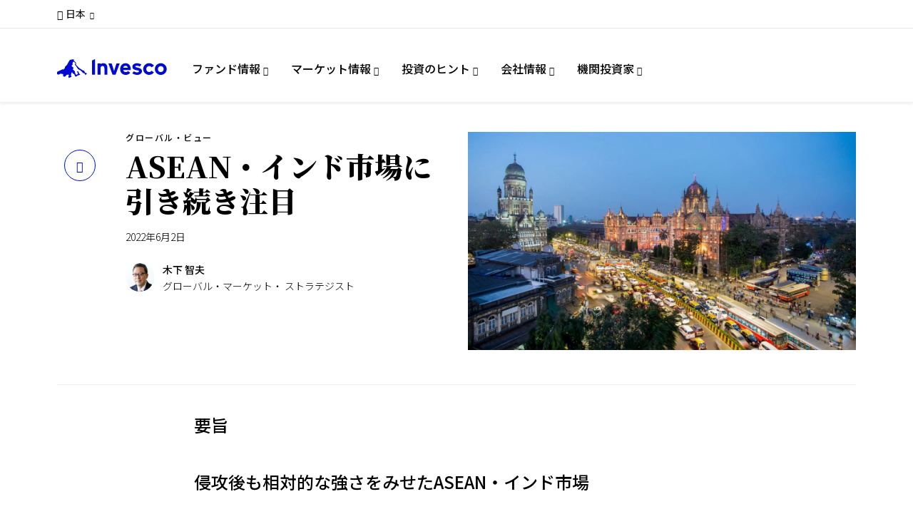

--- FILE ---
content_type: text/html;charset=utf-8
request_url: https://www.invesco.com/jp/ja/insights/global-view/global-view-2022-jun-02.html
body_size: 48117
content:

<!DOCTYPE HTML>
<html lang="ja">
    <head><script>
;window.NREUM||(NREUM={});NREUM.init={session_replay:{enabled:true,block_selector:'',mask_text_selector:'*',sampling_rate:10.0,error_sampling_rate:100.0,mask_all_inputs:true,collect_fonts:true,inline_images:false,inline_stylesheet:true,mask_input_options:{}},distributed_tracing:{enabled:true},privacy:{cookies_enabled:true},ajax:{deny_list:["bam.nr-data.net"]}};

;NREUM.loader_config={accountID:"2534815",trustKey:"1322840",agentID:"1588977597",licenseKey:"4bf05804da",applicationID:"1588977597"};
;NREUM.info={beacon:"bam.nr-data.net",errorBeacon:"bam.nr-data.net",licenseKey:"4bf05804da",applicationID:"1588977597",sa:1};
;/*! For license information please see nr-loader-spa-1.263.0.min.js.LICENSE.txt */
(()=>{var e,t,r={2983:(e,t,r)=>{"use strict";r.d(t,{D0:()=>v,gD:()=>y,Vp:()=>s,oC:()=>x,fr:()=>_,jD:()=>P,hR:()=>A,xN:()=>b,x1:()=>c,aN:()=>T,V:()=>j});var n=r(384),i=r(7864);const o={beacon:n.NT.beacon,errorBeacon:n.NT.errorBeacon,licenseKey:void 0,applicationID:void 0,sa:void 0,queueTime:void 0,applicationTime:void 0,ttGuid:void 0,user:void 0,account:void 0,product:void 0,extra:void 0,jsAttributes:{},userAttributes:void 0,atts:void 0,transactionName:void 0,tNamePlain:void 0},a={};function s(e){if(!e)throw new Error("All info objects require an agent identifier!");if(!a[e])throw new Error("Info for ".concat(e," was never set"));return a[e]}function c(e,t){if(!e)throw new Error("All info objects require an agent identifier!");a[e]=(0,i.a)(t,o);const r=(0,n.nY)(e);r&&(r.info=a[e])}var u=r(993);const d=e=>{if(!e||"string"!=typeof e)return!1;try{document.createDocumentFragment().querySelector(e)}catch{return!1}return!0};var l=r(2614),f=r(944);const h="[data-nr-mask]",g=()=>{const e={mask_selector:"*",block_selector:"[data-nr-block]",mask_input_options:{color:!1,date:!1,"datetime-local":!1,email:!1,month:!1,number:!1,range:!1,search:!1,tel:!1,text:!1,time:!1,url:!1,week:!1,textarea:!1,select:!1,password:!0}};return{ajax:{deny_list:void 0,block_internal:!0,enabled:!0,harvestTimeSeconds:10,autoStart:!0},distributed_tracing:{enabled:void 0,exclude_newrelic_header:void 0,cors_use_newrelic_header:void 0,cors_use_tracecontext_headers:void 0,allowed_origins:void 0},feature_flags:[],harvest:{tooManyRequestsDelay:60},jserrors:{enabled:!0,harvestTimeSeconds:10,autoStart:!0},logging:{enabled:!0,harvestTimeSeconds:10,autoStart:!0,level:u.p_.INFO},metrics:{enabled:!0,autoStart:!0},obfuscate:void 0,page_action:{enabled:!0,harvestTimeSeconds:30,autoStart:!0},page_view_event:{enabled:!0,autoStart:!0},page_view_timing:{enabled:!0,harvestTimeSeconds:30,long_task:!1,autoStart:!0},privacy:{cookies_enabled:!0},proxy:{assets:void 0,beacon:void 0},session:{expiresMs:l.wk,inactiveMs:l.BB},session_replay:{autoStart:!0,enabled:!1,harvestTimeSeconds:60,preload:!1,sampling_rate:10,error_sampling_rate:100,collect_fonts:!1,inline_images:!1,inline_stylesheet:!0,fix_stylesheets:!0,mask_all_inputs:!0,get mask_text_selector(){return e.mask_selector},set mask_text_selector(t){d(t)?e.mask_selector="".concat(t,",").concat(h):""===t||null===t?e.mask_selector=h:(0,f.R)(5,t)},get block_class(){return"nr-block"},get ignore_class(){return"nr-ignore"},get mask_text_class(){return"nr-mask"},get block_selector(){return e.block_selector},set block_selector(t){d(t)?e.block_selector+=",".concat(t):""!==t&&(0,f.R)(6,t)},get mask_input_options(){return e.mask_input_options},set mask_input_options(t){t&&"object"==typeof t?e.mask_input_options={...t,password:!0}:(0,f.R)(7,t)}},session_trace:{enabled:!0,harvestTimeSeconds:10,autoStart:!0},soft_navigations:{enabled:!0,harvestTimeSeconds:10,autoStart:!0},spa:{enabled:!0,harvestTimeSeconds:10,autoStart:!0},ssl:void 0}},p={},m="All configuration objects require an agent identifier!";function v(e){if(!e)throw new Error(m);if(!p[e])throw new Error("Configuration for ".concat(e," was never set"));return p[e]}function b(e,t){if(!e)throw new Error(m);p[e]=(0,i.a)(t,g());const r=(0,n.nY)(e);r&&(r.init=p[e])}function y(e,t){if(!e)throw new Error(m);var r=v(e);if(r){for(var n=t.split("."),i=0;i<n.length-1;i++)if("object"!=typeof(r=r[n[i]]))return;r=r[n[n.length-1]]}return r}const w={accountID:void 0,trustKey:void 0,agentID:void 0,licenseKey:void 0,applicationID:void 0,xpid:void 0},R={};function x(e){if(!e)throw new Error("All loader-config objects require an agent identifier!");if(!R[e])throw new Error("LoaderConfig for ".concat(e," was never set"));return R[e]}function T(e,t){if(!e)throw new Error("All loader-config objects require an agent identifier!");R[e]=(0,i.a)(t,w);const r=(0,n.nY)(e);r&&(r.loader_config=R[e])}const A=(0,n.dV)().o;var E=r(6154),N=r(9324);const S={buildEnv:N.F3,distMethod:N.Xs,version:N.xv,originTime:E.WN},O={customTransaction:void 0,disabled:!1,isolatedBacklog:!1,loaderType:void 0,maxBytes:3e4,onerror:void 0,origin:""+E.gm.location,ptid:void 0,releaseIds:{},appMetadata:{},session:void 0,denyList:void 0,harvestCount:0,timeKeeper:void 0},I={};function _(e){if(!e)throw new Error("All runtime objects require an agent identifier!");if(!I[e])throw new Error("Runtime for ".concat(e," was never set"));return I[e]}function j(e,t){if(!e)throw new Error("All runtime objects require an agent identifier!");I[e]={...(0,i.a)(t,O),...S};const r=(0,n.nY)(e);r&&(r.runtime=I[e])}function P(e){return function(e){try{const t=s(e);return!!t.licenseKey&&!!t.errorBeacon&&!!t.applicationID}catch(e){return!1}}(e)}},7864:(e,t,r)=>{"use strict";r.d(t,{a:()=>i});var n=r(944);function i(e,t){try{if(!e||"object"!=typeof e)return(0,n.R)(3);if(!t||"object"!=typeof t)return(0,n.R)(4);const r=Object.create(Object.getPrototypeOf(t),Object.getOwnPropertyDescriptors(t)),o=0===Object.keys(r).length?e:r;for(let a in o)if(void 0!==e[a])try{if(null===e[a]){r[a]=null;continue}Array.isArray(e[a])&&Array.isArray(t[a])?r[a]=Array.from(new Set([...e[a],...t[a]])):"object"==typeof e[a]&&"object"==typeof t[a]?r[a]=i(e[a],t[a]):r[a]=e[a]}catch(e){(0,n.R)(1,e)}return r}catch(e){(0,n.R)(2,e)}}},9324:(e,t,r)=>{"use strict";r.d(t,{F3:()=>i,Xs:()=>o,Yq:()=>a,xv:()=>n});const n="1.263.0",i="PROD",o="CDN",a="2.0.0-alpha.12"},6154:(e,t,r)=>{"use strict";r.d(t,{A4:()=>s,OF:()=>d,RI:()=>i,Vr:()=>g,WN:()=>p,bv:()=>o,gm:()=>a,lR:()=>f,lT:()=>h,m:()=>u,mw:()=>c,sb:()=>l});var n=r(1863);const i="undefined"!=typeof window&&!!window.document,o="undefined"!=typeof WorkerGlobalScope&&("undefined"!=typeof self&&self instanceof WorkerGlobalScope&&self.navigator instanceof WorkerNavigator||"undefined"!=typeof globalThis&&globalThis instanceof WorkerGlobalScope&&globalThis.navigator instanceof WorkerNavigator),a=i?window:"undefined"!=typeof WorkerGlobalScope&&("undefined"!=typeof self&&self instanceof WorkerGlobalScope&&self||"undefined"!=typeof globalThis&&globalThis instanceof WorkerGlobalScope&&globalThis),s="complete"===a?.document?.readyState,c=Boolean("hidden"===a?.document?.visibilityState),u=""+a?.location,d=/iPad|iPhone|iPod/.test(a.navigator?.userAgent),l=d&&"undefined"==typeof SharedWorker,f=(()=>{const e=a.navigator?.userAgent?.match(/Firefox[/\s](\d+\.\d+)/);return Array.isArray(e)&&e.length>=2?+e[1]:0})(),h=Boolean(i&&window.document.documentMode),g=!!a.navigator?.sendBeacon,p=Date.now()-(0,n.t)()},4777:(e,t,r)=>{"use strict";r.d(t,{J:()=>o});var n=r(944);const i={agentIdentifier:"",ee:void 0};class o{constructor(e){try{if("object"!=typeof e)return(0,n.R)(8);this.sharedContext={},Object.assign(this.sharedContext,i),Object.entries(e).forEach((e=>{let[t,r]=e;Object.keys(i).includes(t)&&(this.sharedContext[t]=r)}))}catch(e){(0,n.R)(9,e)}}}},7295:(e,t,r)=>{"use strict";r.d(t,{Xv:()=>a,gX:()=>i,iW:()=>o});var n=[];function i(e){if(!e||o(e))return!1;if(0===n.length)return!0;for(var t=0;t<n.length;t++){var r=n[t];if("*"===r.hostname)return!1;if(s(r.hostname,e.hostname)&&c(r.pathname,e.pathname))return!1}return!0}function o(e){return void 0===e.hostname}function a(e){if(n=[],e&&e.length)for(var t=0;t<e.length;t++){let r=e[t];if(!r)continue;0===r.indexOf("http://")?r=r.substring(7):0===r.indexOf("https://")&&(r=r.substring(8));const i=r.indexOf("/");let o,a;i>0?(o=r.substring(0,i),a=r.substring(i)):(o=r,a="");let[s]=o.split(":");n.push({hostname:s,pathname:a})}}function s(e,t){return!(e.length>t.length)&&t.indexOf(e)===t.length-e.length}function c(e,t){return 0===e.indexOf("/")&&(e=e.substring(1)),0===t.indexOf("/")&&(t=t.substring(1)),""===e||e===t}},1687:(e,t,r)=>{"use strict";r.d(t,{Ak:()=>c,Ze:()=>l,x3:()=>u});var n=r(7836),i=r(1478),o=r(3606),a=r(860);const s={};function c(e,t){const r={staged:!1,priority:a.P[t]||0};d(e),s[e].get(t)||s[e].set(t,r)}function u(e,t){e&&s[e]&&(s[e].get(t)&&s[e].delete(t),h(e,t,!1),s[e].size&&f(e))}function d(e){if(!e)throw new Error("agentIdentifier required");s[e]||(s[e]=new Map)}function l(){let e=arguments.length>0&&void 0!==arguments[0]?arguments[0]:"",t=arguments.length>1&&void 0!==arguments[1]?arguments[1]:"feature",r=arguments.length>2&&void 0!==arguments[2]&&arguments[2];if(d(e),!e||!s[e].get(t)||r)return h(e,t);s[e].get(t).staged=!0,f(e)}function f(e){const t=Array.from(s[e]);t.every((e=>{let[t,r]=e;return r.staged}))&&(t.sort(((e,t)=>e[1].priority-t[1].priority)),t.forEach((t=>{let[r]=t;s[e].delete(r),h(e,r)})))}function h(e,t){let r=!(arguments.length>2&&void 0!==arguments[2])||arguments[2];const a=e?n.ee.get(e):n.ee,s=o.i.handlers;if(!a.aborted&&a.backlog&&s){if(r){const e=a.backlog[t],r=s[t];if(r){for(let t=0;e&&t<e.length;++t)g(e[t],r);(0,i.$)(r,(function(e,t){(0,i.$)(t,(function(t,r){r[0].on(e,r[1])}))}))}}a.isolatedBacklog||delete s[t],a.backlog[t]=null,a.emit("drain-"+t,[])}}function g(e,t){var r=e[1];(0,i.$)(t[r],(function(t,r){var n=e[0];if(r[0]===n){var i=r[1],o=e[3],a=e[2];i.apply(o,a)}}))}},7836:(e,t,r)=>{"use strict";r.d(t,{P:()=>c,ee:()=>u});var n=r(384),i=r(8990),o=r(2983),a=r(2646),s=r(5607);const c="nr@context:".concat(s.W),u=function e(t,r){var n={},s={},d={},l=!1;try{l=16===r.length&&(0,o.fr)(r).isolatedBacklog}catch(e){}var f={on:g,addEventListener:g,removeEventListener:function(e,t){var r=n[e];if(!r)return;for(var i=0;i<r.length;i++)r[i]===t&&r.splice(i,1)},emit:function(e,r,n,i,o){!1!==o&&(o=!0);if(u.aborted&&!i)return;t&&o&&t.emit(e,r,n);for(var a=h(n),c=p(e),d=c.length,l=0;l<d;l++)c[l].apply(a,r);var g=v()[s[e]];g&&g.push([f,e,r,a]);return a},get:m,listeners:p,context:h,buffer:function(e,t){const r=v();if(t=t||"feature",f.aborted)return;Object.entries(e||{}).forEach((e=>{let[n,i]=e;s[i]=t,t in r||(r[t]=[])}))},abort:function(){f._aborted=!0,Object.keys(f.backlog).forEach((e=>{delete f.backlog[e]}))},isBuffering:function(e){return!!v()[s[e]]},debugId:r,backlog:l?{}:t&&"object"==typeof t.backlog?t.backlog:{},isolatedBacklog:l};return Object.defineProperty(f,"aborted",{get:()=>{let e=f._aborted||!1;return e||(t&&(e=t.aborted),e)}}),f;function h(e){return e&&e instanceof a.y?e:e?(0,i.I)(e,c,(()=>new a.y(c))):new a.y(c)}function g(e,t){n[e]=p(e).concat(t)}function p(e){return n[e]||[]}function m(t){return d[t]=d[t]||e(f,t)}function v(){return f.backlog}}(void 0,"globalEE"),d=(0,n.Zm)();d.ee||(d.ee=u)},2646:(e,t,r)=>{"use strict";r.d(t,{y:()=>n});class n{constructor(e){this.contextId=e}}},9908:(e,t,r)=>{"use strict";r.d(t,{d:()=>n,p:()=>i});var n=r(7836).ee.get("handle");function i(e,t,r,i,o){o?(o.buffer([e],i),o.emit(e,t,r)):(n.buffer([e],i),n.emit(e,t,r))}},3606:(e,t,r)=>{"use strict";r.d(t,{i:()=>o});var n=r(9908);o.on=a;var i=o.handlers={};function o(e,t,r,o){a(o||n.d,i,e,t,r)}function a(e,t,r,i,o){o||(o="feature"),e||(e=n.d);var a=t[o]=t[o]||{};(a[r]=a[r]||[]).push([e,i])}},3878:(e,t,r)=>{"use strict";r.d(t,{DD:()=>c,jT:()=>a,sp:()=>s});var n=r(6154);let i=!1,o=!1;try{const e={get passive(){return i=!0,!1},get signal(){return o=!0,!1}};n.gm.addEventListener("test",null,e),n.gm.removeEventListener("test",null,e)}catch(e){}function a(e,t){return i||o?{capture:!!e,passive:i,signal:t}:!!e}function s(e,t){let r=arguments.length>2&&void 0!==arguments[2]&&arguments[2],n=arguments.length>3?arguments[3]:void 0;window.addEventListener(e,t,a(r,n))}function c(e,t){let r=arguments.length>2&&void 0!==arguments[2]&&arguments[2],n=arguments.length>3?arguments[3]:void 0;document.addEventListener(e,t,a(r,n))}},5607:(e,t,r)=>{"use strict";r.d(t,{W:()=>n});const n=(0,r(9566).bz)()},9566:(e,t,r)=>{"use strict";r.d(t,{LA:()=>s,ZF:()=>c,bz:()=>a,el:()=>u});var n=r(6154);const i="xxxxxxxx-xxxx-4xxx-yxxx-xxxxxxxxxxxx";function o(e,t){return e?15&e[t]:16*Math.random()|0}function a(){const e=n.gm?.crypto||n.gm?.msCrypto;let t,r=0;return e&&e.getRandomValues&&(t=e.getRandomValues(new Uint8Array(30))),i.split("").map((e=>"x"===e?o(t,r++).toString(16):"y"===e?(3&o()|8).toString(16):e)).join("")}function s(e){const t=n.gm?.crypto||n.gm?.msCrypto;let r,i=0;t&&t.getRandomValues&&(r=t.getRandomValues(new Uint8Array(e)));const a=[];for(var s=0;s<e;s++)a.push(o(r,i++).toString(16));return a.join("")}function c(){return s(16)}function u(){return s(32)}},2614:(e,t,r)=>{"use strict";r.d(t,{BB:()=>a,H3:()=>n,g:()=>u,iL:()=>c,tS:()=>s,uh:()=>i,wk:()=>o});const n="NRBA",i="SESSION",o=144e5,a=18e5,s={STARTED:"session-started",PAUSE:"session-pause",RESET:"session-reset",RESUME:"session-resume",UPDATE:"session-update"},c={SAME_TAB:"same-tab",CROSS_TAB:"cross-tab"},u={OFF:0,FULL:1,ERROR:2}},1863:(e,t,r)=>{"use strict";function n(){return Math.floor(performance.now())}r.d(t,{t:()=>n})},7485:(e,t,r)=>{"use strict";r.d(t,{D:()=>i});var n=r(6154);function i(e){if(0===(e||"").indexOf("data:"))return{protocol:"data"};try{const t=new URL(e,location.href),r={port:t.port,hostname:t.hostname,pathname:t.pathname,search:t.search,protocol:t.protocol.slice(0,t.protocol.indexOf(":")),sameOrigin:t.protocol===n.gm?.location?.protocol&&t.host===n.gm?.location?.host};return r.port&&""!==r.port||("http:"===t.protocol&&(r.port="80"),"https:"===t.protocol&&(r.port="443")),r.pathname&&""!==r.pathname?r.pathname.startsWith("/")||(r.pathname="/".concat(r.pathname)):r.pathname="/",r}catch(e){return{}}}},944:(e,t,r)=>{"use strict";function n(e,t){"function"==typeof console.debug&&console.debug("New Relic Warning: https://github.com/newrelic/newrelic-browser-agent/blob/main/docs/warning-codes.md#".concat(e),t)}r.d(t,{R:()=>n})},5284:(e,t,r)=>{"use strict";r.d(t,{t:()=>c,B:()=>s});var n=r(7836),i=r(6154);const o="newrelic";const a=new Set,s={};function c(e,t){const r=n.ee.get(t);s[t]??={},e&&"object"==typeof e&&(a.has(t)||(r.emit("rumresp",[e]),s[t]=e,a.add(t),function(){let e=arguments.length>0&&void 0!==arguments[0]?arguments[0]:{};try{i.gm.dispatchEvent(new CustomEvent(o,{detail:e}))}catch(e){}}({loaded:!0})))}},8990:(e,t,r)=>{"use strict";r.d(t,{I:()=>i});var n=Object.prototype.hasOwnProperty;function i(e,t,r){if(n.call(e,t))return e[t];var i=r();if(Object.defineProperty&&Object.keys)try{return Object.defineProperty(e,t,{value:i,writable:!0,enumerable:!1}),i}catch(e){}return e[t]=i,i}},6389:(e,t,r)=>{"use strict";function n(e){var t=this;let r=arguments.length>1&&void 0!==arguments[1]?arguments[1]:500,n=arguments.length>2&&void 0!==arguments[2]?arguments[2]:{};const i=n?.leading||!1;let o;return function(){for(var n=arguments.length,a=new Array(n),s=0;s<n;s++)a[s]=arguments[s];i&&void 0===o&&(e.apply(t,a),o=setTimeout((()=>{o=clearTimeout(o)}),r)),i||(clearTimeout(o),o=setTimeout((()=>{e.apply(t,a)}),r))}}function i(e){var t=this;let r=!1;return function(){if(!r){r=!0;for(var n=arguments.length,i=new Array(n),o=0;o<n;o++)i[o]=arguments[o];e.apply(t,i)}}}r.d(t,{J:()=>i,s:()=>n})},1478:(e,t,r)=>{"use strict";r.d(t,{$:()=>n});const n=(e,t)=>Object.entries(e||{}).map((e=>{let[r,n]=e;return t(r,n)}))},3304:(e,t,r)=>{"use strict";r.d(t,{A:()=>o});var n=r(7836);const i=()=>{const e=new WeakSet;return(t,r)=>{if("object"==typeof r&&null!==r){if(e.has(r))return;e.add(r)}return r}};function o(e){try{return JSON.stringify(e,i())}catch(e){try{n.ee.emit("internal-error",[e])}catch(e){}}}},5289:(e,t,r)=>{"use strict";r.d(t,{GG:()=>o,sB:()=>a});var n=r(3878);function i(){return"undefined"==typeof document||"complete"===document.readyState}function o(e,t){if(i())return e();(0,n.sp)("load",e,t)}function a(e){if(i())return e();(0,n.DD)("DOMContentLoaded",e)}},384:(e,t,r)=>{"use strict";r.d(t,{NT:()=>o,US:()=>d,Zm:()=>a,bQ:()=>c,dV:()=>s,nY:()=>u,pV:()=>l});var n=r(6154),i=r(1863);const o={beacon:"bam.nr-data.net",errorBeacon:"bam.nr-data.net"};function a(){return n.gm.NREUM||(n.gm.NREUM={}),void 0===n.gm.newrelic&&(n.gm.newrelic=n.gm.NREUM),n.gm.NREUM}function s(){let e=a();return e.o||(e.o={ST:n.gm.setTimeout,SI:n.gm.setImmediate,CT:n.gm.clearTimeout,XHR:n.gm.XMLHttpRequest,REQ:n.gm.Request,EV:n.gm.Event,PR:n.gm.Promise,MO:n.gm.MutationObserver,FETCH:n.gm.fetch}),e}function c(e,t){let r=a();r.initializedAgents??={},t.initializedAt={ms:(0,i.t)(),date:new Date},r.initializedAgents[e]=t}function u(e){let t=a();return t.initializedAgents?.[e]}function d(e,t){a()[e]=t}function l(){return function(){let e=a();const t=e.info||{};e.info={beacon:o.beacon,errorBeacon:o.errorBeacon,...t}}(),function(){let e=a();const t=e.init||{};e.init={...t}}(),s(),function(){let e=a();const t=e.loader_config||{};e.loader_config={...t}}(),a()}},2843:(e,t,r)=>{"use strict";r.d(t,{u:()=>i});var n=r(3878);function i(e){let t=arguments.length>1&&void 0!==arguments[1]&&arguments[1],r=arguments.length>2?arguments[2]:void 0,i=arguments.length>3?arguments[3]:void 0;(0,n.DD)("visibilitychange",(function(){if(t)return void("hidden"===document.visibilityState&&e());e(document.visibilityState)}),r,i)}},8941:(e,t,r)=>{"use strict";r.d(t,{um:()=>f,NZ:()=>R,vC:()=>A,Ri:()=>O,Ak:()=>_,o8:()=>P,MO:()=>U,bX:()=>F});var n=r(7836),i=r(3434),o=r(8990),a=r(6154);const s={},c=a.gm.XMLHttpRequest,u="addEventListener",d="removeEventListener",l="nr@wrapped:".concat(n.P);function f(e){var t=function(e){return(e||n.ee).get("events")}(e);if(s[t.debugId]++)return t;s[t.debugId]=1;var r=(0,i.YM)(t,!0);function f(e){r.inPlace(e,[u,d],"-",g)}function g(e,t){return e[1]}return"getPrototypeOf"in Object&&(a.RI&&h(document,f),h(a.gm,f),h(c.prototype,f)),t.on(u+"-start",(function(e,t){var n=e[1];if(null!==n&&("function"==typeof n||"object"==typeof n)){var i=(0,o.I)(n,l,(function(){var e={object:function(){if("function"!=typeof n.handleEvent)return;return n.handleEvent.apply(n,arguments)},function:n}[typeof n];return e?r(e,"fn-",null,e.name||"anonymous"):n}));this.wrapped=e[1]=i}})),t.on(d+"-start",(function(e){e[1]=this.wrapped||e[1]})),t}function h(e,t){let r=e;for(;"object"==typeof r&&!Object.prototype.hasOwnProperty.call(r,u);)r=Object.getPrototypeOf(r);for(var n=arguments.length,i=new Array(n>2?n-2:0),o=2;o<n;o++)i[o-2]=arguments[o];r&&t(r,...i)}var g="fetch-",p=g+"body-",m=["arrayBuffer","blob","json","text","formData"],v=a.gm.Request,b=a.gm.Response,y="prototype";const w={};function R(e){const t=function(e){return(e||n.ee).get("fetch")}(e);if(!(v&&b&&a.gm.fetch))return t;if(w[t.debugId]++)return t;function r(e,r,i){var o=e[r];"function"==typeof o&&(e[r]=function(){var e,r=[...arguments],a={};t.emit(i+"before-start",[r],a),a[n.P]&&a[n.P].dt&&(e=a[n.P].dt);var s=o.apply(this,r);return t.emit(i+"start",[r,e],s),s.then((function(e){return t.emit(i+"end",[null,e],s),e}),(function(e){throw t.emit(i+"end",[e],s),e}))})}return w[t.debugId]=1,m.forEach((e=>{r(v[y],e,p),r(b[y],e,p)})),r(a.gm,"fetch",g),t.on(g+"end",(function(e,r){var n=this;if(r){var i=r.headers.get("content-length");null!==i&&(n.rxSize=i),t.emit(g+"done",[null,r],n)}else t.emit(g+"done",[e],n)})),t}const x={},T=["pushState","replaceState"];function A(e){const t=function(e){return(e||n.ee).get("history")}(e);return!a.RI||x[t.debugId]++||(x[t.debugId]=1,(0,i.YM)(t).inPlace(window.history,T,"-")),t}var E=r(3878);const N={},S=["appendChild","insertBefore","replaceChild"];function O(e){const t=function(e){return(e||n.ee).get("jsonp")}(e);if(!a.RI||N[t.debugId])return t;N[t.debugId]=!0;var r=(0,i.YM)(t),o=/[?&](?:callback|cb)=([^&#]+)/,s=/(.*)\.([^.]+)/,c=/^(\w+)(\.|$)(.*)$/;function u(e,t){if(!e)return t;const r=e.match(c),n=r[1];return u(r[3],t[n])}return r.inPlace(Node.prototype,S,"dom-"),t.on("dom-start",(function(e){!function(e){if(!e||"string"!=typeof e.nodeName||"script"!==e.nodeName.toLowerCase())return;if("function"!=typeof e.addEventListener)return;var n=(i=e.src,a=i.match(o),a?a[1]:null);var i,a;if(!n)return;var c=function(e){var t=e.match(s);if(t&&t.length>=3)return{key:t[2],parent:u(t[1],window)};return{key:e,parent:window}}(n);if("function"!=typeof c.parent[c.key])return;var d={};function l(){t.emit("jsonp-end",[],d),e.removeEventListener("load",l,(0,E.jT)(!1)),e.removeEventListener("error",f,(0,E.jT)(!1))}function f(){t.emit("jsonp-error",[],d),t.emit("jsonp-end",[],d),e.removeEventListener("load",l,(0,E.jT)(!1)),e.removeEventListener("error",f,(0,E.jT)(!1))}r.inPlace(c.parent,[c.key],"cb-",d),e.addEventListener("load",l,(0,E.jT)(!1)),e.addEventListener("error",f,(0,E.jT)(!1)),t.emit("new-jsonp",[e.src],d)}(e[0])})),t}const I={};function _(e){const t=function(e){return(e||n.ee).get("mutation")}(e);if(!a.RI||I[t.debugId])return t;I[t.debugId]=!0;var r=(0,i.YM)(t),o=a.gm.MutationObserver;return o&&(window.MutationObserver=function(e){return this instanceof o?new o(r(e,"fn-")):o.apply(this,arguments)},MutationObserver.prototype=o.prototype),t}const j={};function P(e){const t=function(e){return(e||n.ee).get("promise")}(e);if(j[t.debugId])return t;j[t.debugId]=!0;var r=t.context,o=(0,i.YM)(t),s=a.gm.Promise;return s&&function(){function e(r){var n=t.context(),i=o(r,"executor-",n,null,!1);const a=Reflect.construct(s,[i],e);return t.context(a).getCtx=function(){return n},a}a.gm.Promise=e,Object.defineProperty(e,"name",{value:"Promise"}),e.toString=function(){return s.toString()},Object.setPrototypeOf(e,s),["all","race"].forEach((function(r){const n=s[r];e[r]=function(e){let i=!1;[...e||[]].forEach((e=>{this.resolve(e).then(a("all"===r),a(!1))}));const o=n.apply(this,arguments);return o;function a(e){return function(){t.emit("propagate",[null,!i],o,!1,!1),i=i||!e}}}})),["resolve","reject"].forEach((function(r){const n=s[r];e[r]=function(e){const r=n.apply(this,arguments);return e!==r&&t.emit("propagate",[e,!0],r,!1,!1),r}})),e.prototype=s.prototype;const n=s.prototype.then;s.prototype.then=function(){var e=this,i=r(e);i.promise=e;for(var a=arguments.length,s=new Array(a),c=0;c<a;c++)s[c]=arguments[c];s[0]=o(s[0],"cb-",i,null,!1),s[1]=o(s[1],"cb-",i,null,!1);const u=n.apply(this,s);return i.nextPromise=u,t.emit("propagate",[e,!0],u,!1,!1),u},s.prototype.then[i.Jt]=n,t.on("executor-start",(function(e){e[0]=o(e[0],"resolve-",this,null,!1),e[1]=o(e[1],"resolve-",this,null,!1)})),t.on("executor-err",(function(e,t,r){e[1](r)})),t.on("cb-end",(function(e,r,n){t.emit("propagate",[n,!0],this.nextPromise,!1,!1)})),t.on("propagate",(function(e,r,n){this.getCtx&&!r||(this.getCtx=function(){if(e instanceof Promise)var r=t.context(e);return r&&r.getCtx?r.getCtx():this})}))}(),t}const C={},k="setTimeout",L="setInterval",D="clearTimeout",H="-start",M="-",K=[k,"setImmediate",L,D,"clearImmediate"];function U(e){const t=function(e){return(e||n.ee).get("timer")}(e);if(C[t.debugId]++)return t;C[t.debugId]=1;var r=(0,i.YM)(t);return r.inPlace(a.gm,K.slice(0,2),k+M),r.inPlace(a.gm,K.slice(2,3),L+M),r.inPlace(a.gm,K.slice(3),D+M),t.on(L+H,(function(e,t,n){e[0]=r(e[0],"fn-",null,n)})),t.on(k+H,(function(e,t,n){this.method=n,this.timerDuration=isNaN(e[1])?0:+e[1],e[0]=r(e[0],"fn-",this,n)})),t}var B=r(944);const G={},V=["open","send"];function F(e){var t=e||n.ee;const r=function(e){return(e||n.ee).get("xhr")}(t);if(G[r.debugId]++)return r;G[r.debugId]=1,f(t);var o=(0,i.YM)(r),s=a.gm.XMLHttpRequest,c=a.gm.MutationObserver,u=a.gm.Promise,d=a.gm.setInterval,l="readystatechange",h=["onload","onerror","onabort","onloadstart","onloadend","onprogress","ontimeout"],g=[],p=a.gm.XMLHttpRequest=function(e){const t=new s(e),n=r.context(t);try{r.emit("new-xhr",[t],n),t.addEventListener(l,(i=n,function(){var e=this;e.readyState>3&&!i.resolved&&(i.resolved=!0,r.emit("xhr-resolved",[],e)),o.inPlace(e,h,"fn-",R)}),(0,E.jT)(!1))}catch(e){(0,B.R)(15,e);try{r.emit("internal-error",[e])}catch(e){}}var i;return t};function m(e,t){o.inPlace(t,["onreadystatechange"],"fn-",R)}if(function(e,t){for(var r in e)t[r]=e[r]}(s,p),p.prototype=s.prototype,o.inPlace(p.prototype,V,"-xhr-",R),r.on("send-xhr-start",(function(e,t){m(e,t),function(e){g.push(e),c&&(v?v.then(w):d?d(w):(b=-b,y.data=b))}(t)})),r.on("open-xhr-start",m),c){var v=u&&u.resolve();if(!d&&!u){var b=1,y=document.createTextNode(b);new c(w).observe(y,{characterData:!0})}}else t.on("fn-end",(function(e){e[0]&&e[0].type===l||w()}));function w(){for(var e=0;e<g.length;e++)m(0,g[e]);g.length&&(g=[])}function R(e,t){return t}return r}},3434:(e,t,r)=>{"use strict";r.d(t,{Jt:()=>o,YM:()=>c});var n=r(7836),i=r(5607);const o="nr@original:".concat(i.W);var a=Object.prototype.hasOwnProperty,s=!1;function c(e,t){return e||(e=n.ee),r.inPlace=function(e,t,n,i,o){n||(n="");const a="-"===n.charAt(0);for(let s=0;s<t.length;s++){const c=t[s],u=e[c];d(u)||(e[c]=r(u,a?c+n:n,i,c,o))}},r.flag=o,r;function r(t,r,n,s,c){return d(t)?t:(r||(r=""),nrWrapper[o]=t,function(e,t,r){if(Object.defineProperty&&Object.keys)try{return Object.keys(e).forEach((function(r){Object.defineProperty(t,r,{get:function(){return e[r]},set:function(t){return e[r]=t,t}})})),t}catch(e){u([e],r)}for(var n in e)a.call(e,n)&&(t[n]=e[n])}(t,nrWrapper,e),nrWrapper);function nrWrapper(){var o,a,d,l;try{a=this,o=[...arguments],d="function"==typeof n?n(o,a):n||{}}catch(t){u([t,"",[o,a,s],d],e)}i(r+"start",[o,a,s],d,c);try{return l=t.apply(a,o)}catch(e){throw i(r+"err",[o,a,e],d,c),e}finally{i(r+"end",[o,a,l],d,c)}}}function i(r,n,i,o){if(!s||t){var a=s;s=!0;try{e.emit(r,n,i,t,o)}catch(t){u([t,r,n,i],e)}s=a}}}function u(e,t){t||(t=n.ee);try{t.emit("internal-error",e)}catch(e){}}function d(e){return!(e&&"function"==typeof e&&e.apply&&!e[o])}},9300:(e,t,r)=>{"use strict";r.d(t,{T:()=>n});const n=r(860).K.ajax},6774:(e,t,r)=>{"use strict";r.d(t,{T:()=>n});const n=r(860).K.jserrors},993:(e,t,r)=>{"use strict";r.d(t,{ET:()=>o,It:()=>s,TZ:()=>a,p_:()=>i});var n=r(860);const i={ERROR:"ERROR",WARN:"WARN",INFO:"INFO",DEBUG:"DEBUG",TRACE:"TRACE"},o="log",a=n.K.logging,s=1e6},3785:(e,t,r)=>{"use strict";r.d(t,{R:()=>c,b:()=>u});var n=r(9908),i=r(1863),o=r(860),a=r(3969),s=r(993);function c(e,t){let r=arguments.length>2&&void 0!==arguments[2]?arguments[2]:{},c=arguments.length>3&&void 0!==arguments[3]?arguments[3]:s.p_.INFO;(0,n.p)(a.xV,["API/logging/".concat(c.toLowerCase(),"/called")],void 0,o.K.metrics,e),(0,n.p)(s.ET,[(0,i.t)(),t,r,c],void 0,o.K.logging,e)}function u(e){return"string"==typeof e&&Object.values(s.p_).some((t=>t===e))}},3969:(e,t,r)=>{"use strict";r.d(t,{TZ:()=>n,XG:()=>s,rs:()=>i,xV:()=>a,z_:()=>o});const n=r(860).K.metrics,i="sm",o="cm",a="storeSupportabilityMetrics",s="storeEventMetrics"},8166:(e,t,r)=>{"use strict";r.d(t,{T:()=>n});const n=r(860).K.pageAction},6630:(e,t,r)=>{"use strict";r.d(t,{T:()=>n});const n=r(860).K.pageViewEvent},782:(e,t,r)=>{"use strict";r.d(t,{T:()=>n});const n=r(860).K.pageViewTiming},6344:(e,t,r)=>{"use strict";r.d(t,{BB:()=>f,G4:()=>o,It:()=>c,No:()=>u,Qb:()=>h,TZ:()=>i,Ug:()=>a,_s:()=>s,bc:()=>l,yP:()=>d});var n=r(2614);const i=r(860).K.sessionReplay,o={RECORD:"recordReplay",PAUSE:"pauseReplay",REPLAY_RUNNING:"replayRunning",ERROR_DURING_REPLAY:"errorDuringReplay"},a=.12,s={DomContentLoaded:0,Load:1,FullSnapshot:2,IncrementalSnapshot:3,Meta:4,Custom:5},c=1e6,u=64e3,d={[n.g.ERROR]:15e3,[n.g.FULL]:3e5,[n.g.OFF]:0},l={RESET:{message:"Session was reset",sm:"Reset"},IMPORT:{message:"Recorder failed to import",sm:"Import"},TOO_MANY:{message:"429: Too Many Requests",sm:"Too-Many"},TOO_BIG:{message:"Payload was too large",sm:"Too-Big"},CROSS_TAB:{message:"Session Entity was set to OFF on another tab",sm:"Cross-Tab"},ENTITLEMENTS:{message:"Session Replay is not allowed and will not be started",sm:"Entitlement"}},f=5e3,h={API:"api"}},5270:(e,t,r)=>{"use strict";r.d(t,{Aw:()=>s,CT:()=>c,SR:()=>a});var n=r(2983),i=r(7767),o=r(6154);function a(e){return!!n.hR.MO&&(0,i.V)(e)&&!0===(0,n.gD)(e,"session_trace.enabled")}function s(e){return!0===(0,n.gD)(e,"session_replay.preload")&&a(e)}function c(e,t){const r=t.correctAbsoluteTimestamp(e);return{originalTimestamp:e,correctedTimestamp:r,timestampDiff:e-r,originTime:o.WN,correctedOriginTime:t.correctedOriginTime,originTimeDiff:Math.floor(o.WN-t.correctedOriginTime)}}},3738:(e,t,r)=>{"use strict";r.d(t,{He:()=>i,Kp:()=>s,Lc:()=>u,Rz:()=>d,TZ:()=>n,bD:()=>o,d3:()=>a,jx:()=>l,uP:()=>c});const n=r(860).K.sessionTrace,i="bstResource",o="resource",a="-start",s="-end",c="fn"+a,u="fn"+s,d="pushState",l=1e3},3962:(e,t,r)=>{"use strict";r.d(t,{AM:()=>o,O2:()=>s,Qu:()=>c,TZ:()=>a,ih:()=>u,tC:()=>i});var n=r(860);const i=["click","keydown","submit"],o="api",a=n.K.softNav,s={INITIAL_PAGE_LOAD:"",ROUTE_CHANGE:1,UNSPECIFIED:2},c={INTERACTION:1,AJAX:2,CUSTOM_END:3,CUSTOM_TRACER:4},u={IP:"in progress",FIN:"finished",CAN:"cancelled"}},7378:(e,t,r)=>{"use strict";r.d(t,{$p:()=>x,BR:()=>b,Kp:()=>R,L3:()=>y,Lc:()=>c,NC:()=>o,SG:()=>d,TZ:()=>i,U6:()=>g,UT:()=>m,d3:()=>w,dT:()=>f,e5:()=>A,gx:()=>v,l9:()=>l,oW:()=>h,op:()=>p,rw:()=>u,tH:()=>E,uP:()=>s,wW:()=>T,xq:()=>a});var n=r(2983);const i=r(860).K.spa,o=["click","submit","keypress","keydown","keyup","change"],a=999,s="fn-start",c="fn-end",u="cb-start",d="api-ixn-",l="remaining",f="interaction",h="spaNode",g="jsonpNode",p="fetch-start",m="fetch-done",v="fetch-body-",b="jsonp-end",y=n.hR.ST,w="-start",R="-end",x="-body",T="cb"+R,A="jsTime",E="fetch"},4234:(e,t,r)=>{"use strict";r.d(t,{W:()=>i});var n=r(7836);class i{constructor(e,t,r){this.agentIdentifier=e,this.aggregator=t,this.ee=n.ee.get(e),this.featureName=r,this.blocked=!1}}},7767:(e,t,r)=>{"use strict";r.d(t,{V:()=>o});var n=r(2983),i=r(6154);const o=e=>i.RI&&!0===(0,n.gD)(e,"privacy.cookies_enabled")},425:(e,t,r)=>{"use strict";r.d(t,{j:()=>O});var n=r(860),i=r(2983),o=r(9908),a=r(7836),s=r(1687),c=r(5289),u=r(6154),d=r(944),l=r(3969),f=r(384),h=r(6344);const g=["setErrorHandler","finished","addToTrace","addRelease","addPageAction","setCurrentRouteName","setPageViewName","setCustomAttribute","interaction","noticeError","setUserId","setApplicationVersion","start",h.G4.RECORD,h.G4.PAUSE,"log","wrapLogger"],p=["setErrorHandler","finished","addToTrace","addRelease"];var m=r(1863),v=r(2614),b=r(993),y=r(3785),w=r(2646),R=r(3434);function x(e,t,r,n){if("object"!=typeof t||!t||"string"!=typeof r||!r||"function"!=typeof t[r])return(0,d.R)(29);const i=function(e){return(e||a.ee).get("logger")}(e),o=(0,R.YM)(i),s=new w.y(a.P);return s.level=n.level,s.customAttributes=n.customAttributes,o.inPlace(t,[r],"wrap-logger-",s),i}function T(){const e=(0,f.pV)();g.forEach((t=>{e[t]=function(){for(var r=arguments.length,n=new Array(r),i=0;i<r;i++)n[i]=arguments[i];return function(t){for(var r=arguments.length,n=new Array(r>1?r-1:0),i=1;i<r;i++)n[i-1]=arguments[i];let o=[];return Object.values(e.initializedAgents).forEach((e=>{e&&e.api?e.exposed&&e.api[t]&&o.push(e.api[t](...n)):(0,d.R)(38,t)})),o.length>1?o:o[0]}(t,...n)}}))}const A={};var E=r(5284);const N=e=>{const t=e.startsWith("http");e+="/",r.p=t?e:"https://"+e};let S=!1;function O(e){let t=arguments.length>1&&void 0!==arguments[1]?arguments[1]:{},g=arguments.length>2?arguments[2]:void 0,w=arguments.length>3?arguments[3]:void 0,{init:R,info:O,loader_config:I,runtime:_={loaderType:g},exposed:j=!0}=t;const P=(0,f.pV)();O||(R=P.init,O=P.info,I=P.loader_config),(0,i.xN)(e.agentIdentifier,R||{}),(0,i.aN)(e.agentIdentifier,I||{}),O.jsAttributes??={},u.bv&&(O.jsAttributes.isWorker=!0),(0,i.x1)(e.agentIdentifier,O);const C=(0,i.D0)(e.agentIdentifier),k=[O.beacon,O.errorBeacon];S||(C.proxy.assets&&(N(C.proxy.assets),k.push(C.proxy.assets)),C.proxy.beacon&&k.push(C.proxy.beacon),T(),(0,f.US)("activatedFeatures",E.B),e.runSoftNavOverSpa&&=!0===C.soft_navigations.enabled&&C.feature_flags.includes("soft_nav")),_.denyList=[...C.ajax.deny_list||[],...C.ajax.block_internal?k:[]],_.ptid=e.agentIdentifier,(0,i.V)(e.agentIdentifier,_),void 0===e.api&&(e.api=function(e,t){let f=arguments.length>2&&void 0!==arguments[2]&&arguments[2];t||(0,s.Ak)(e,"api");const g={};var w=a.ee.get(e),R=w.get("tracer");A[e]=v.g.OFF,w.on(h.G4.REPLAY_RUNNING,(t=>{A[e]=t}));var T="api-",E=T+"ixn-";function N(t,r,n,o){const a=(0,i.Vp)(e);return null===r?delete a.jsAttributes[t]:(0,i.x1)(e,{...a,jsAttributes:{...a.jsAttributes,[t]:r}}),I(T,n,!0,o||null===r?"session":void 0)(t,r)}function S(){}g.log=function(e){let{customAttributes:t={},level:r=b.p_.INFO}=arguments.length>1&&void 0!==arguments[1]?arguments[1]:{};(0,o.p)(l.xV,["API/log/called"],void 0,n.K.metrics,w),(0,y.R)(w,e,t,r)},g.wrapLogger=function(e,t){let{customAttributes:r={},level:i=b.p_.INFO}=arguments.length>2&&void 0!==arguments[2]?arguments[2]:{};(0,o.p)(l.xV,["API/wrapLogger/called"],void 0,n.K.metrics,w),x(w,e,t,{customAttributes:r,level:i})},p.forEach((e=>{g[e]=I(T,e,!0,"api")})),g.addPageAction=I(T,"addPageAction",!0,n.K.pageAction),g.setPageViewName=function(t,r){if("string"==typeof t)return"/"!==t.charAt(0)&&(t="/"+t),(0,i.fr)(e).customTransaction=(r||"http://custom.transaction")+t,I(T,"setPageViewName",!0)()},g.setCustomAttribute=function(e,t){let r=arguments.length>2&&void 0!==arguments[2]&&arguments[2];if("string"==typeof e){if(["string","number","boolean"].includes(typeof t)||null===t)return N(e,t,"setCustomAttribute",r);(0,d.R)(40,typeof t)}else(0,d.R)(39,typeof e)},g.setUserId=function(e){if("string"==typeof e||null===e)return N("enduser.id",e,"setUserId",!0);(0,d.R)(41,typeof e)},g.setApplicationVersion=function(e){if("string"==typeof e||null===e)return N("application.version",e,"setApplicationVersion",!1);(0,d.R)(42,typeof e)},g.start=()=>{try{(0,o.p)(l.xV,["API/start/called"],void 0,n.K.metrics,w),w.emit("manual-start-all")}catch(e){(0,d.R)(23,e)}},g[h.G4.RECORD]=function(){(0,o.p)(l.xV,["API/recordReplay/called"],void 0,n.K.metrics,w),(0,o.p)(h.G4.RECORD,[],void 0,n.K.sessionReplay,w)},g[h.G4.PAUSE]=function(){(0,o.p)(l.xV,["API/pauseReplay/called"],void 0,n.K.metrics,w),(0,o.p)(h.G4.PAUSE,[],void 0,n.K.sessionReplay,w)},g.interaction=function(e){return(new S).get("object"==typeof e?e:{})};const O=S.prototype={createTracer:function(e,t){var r={},i=this,a="function"==typeof t;return(0,o.p)(l.xV,["API/createTracer/called"],void 0,n.K.metrics,w),f||(0,o.p)(E+"tracer",[(0,m.t)(),e,r],i,n.K.spa,w),function(){if(R.emit((a?"":"no-")+"fn-start",[(0,m.t)(),i,a],r),a)try{return t.apply(this,arguments)}catch(e){const t="string"==typeof e?new Error(e):e;throw R.emit("fn-err",[arguments,this,t],r),t}finally{R.emit("fn-end",[(0,m.t)()],r)}}}};function I(e,t,r,i){return function(){return(0,o.p)(l.xV,["API/"+t+"/called"],void 0,n.K.metrics,w),i&&(0,o.p)(e+t,[(0,m.t)(),...arguments],r?null:this,i,w),r?void 0:this}}function _(){r.e(478).then(r.bind(r,8778)).then((t=>{let{setAPI:r}=t;r(e),(0,s.Ze)(e,"api")})).catch((e=>{(0,d.R)(27,e),w.abort()}))}return["actionText","setName","setAttribute","save","ignore","onEnd","getContext","end","get"].forEach((e=>{O[e]=I(E,e,void 0,f?n.K.softNav:n.K.spa)})),g.setCurrentRouteName=f?I(E,"routeName",void 0,n.K.softNav):I(T,"routeName",!0,n.K.spa),g.noticeError=function(t,r){"string"==typeof t&&(t=new Error(t)),(0,o.p)(l.xV,["API/noticeError/called"],void 0,n.K.metrics,w),(0,o.p)("err",[t,(0,m.t)(),!1,r,!!A[e]],void 0,n.K.jserrors,w)},u.RI?(0,c.GG)((()=>_()),!0):_(),g}(e.agentIdentifier,w,e.runSoftNavOverSpa)),void 0===e.exposed&&(e.exposed=j),S=!0}},8374:(e,t,r)=>{r.nc=(()=>{try{return document?.currentScript?.nonce}catch(e){}return""})()},860:(e,t,r)=>{"use strict";r.d(t,{K:()=>n,P:()=>i});const n={ajax:"ajax",jserrors:"jserrors",logging:"logging",metrics:"metrics",pageAction:"page_action",pageViewEvent:"page_view_event",pageViewTiming:"page_view_timing",sessionReplay:"session_replay",sessionTrace:"session_trace",softNav:"soft_navigations",spa:"spa"},i={[n.pageViewEvent]:1,[n.pageViewTiming]:2,[n.metrics]:3,[n.jserrors]:4,[n.spa]:5,[n.ajax]:6,[n.sessionTrace]:7,[n.pageAction]:8,[n.softNav]:9,[n.sessionReplay]:10,[n.logging]:11}}},n={};function i(e){var t=n[e];if(void 0!==t)return t.exports;var o=n[e]={exports:{}};return r[e](o,o.exports,i),o.exports}i.m=r,i.d=(e,t)=>{for(var r in t)i.o(t,r)&&!i.o(e,r)&&Object.defineProperty(e,r,{enumerable:!0,get:t[r]})},i.f={},i.e=e=>Promise.all(Object.keys(i.f).reduce(((t,r)=>(i.f[r](e,t),t)),[])),i.u=e=>({212:"nr-spa-compressor",249:"nr-spa-recorder",478:"nr-spa"}[e]+"-1.263.0.min.js"),i.o=(e,t)=>Object.prototype.hasOwnProperty.call(e,t),e={},t="NRBA-1.263.0.PROD:",i.l=(r,n,o,a)=>{if(e[r])e[r].push(n);else{var s,c;if(void 0!==o)for(var u=document.getElementsByTagName("script"),d=0;d<u.length;d++){var l=u[d];if(l.getAttribute("src")==r||l.getAttribute("data-webpack")==t+o){s=l;break}}if(!s){c=!0;var f={478:"sha512-9jwK5EXE3dKDM557QVJkJa3KNyxeYjSwldk6olxtGLO7VhrWEyCUhdyGCaxFsfOxcBh+cCW+94hhz56dSL0dMw==",249:"sha512-Urj0wU3GFPdOO++t6BFDcgrDBQw9BCNCMPa3XT4U8VJspMuKfjG+9jfPJSVDJvc3hLhSVddCZgCUhNQAtBC7Fw==",212:"sha512-SZvLf1toh7R+zIeLutWd+TjVgMVWSUUoJdrCHrlBVC/L6qu4zyZAyXXDd1LZgzISa84x/CDTCejM/ibqFbvaPA=="};(s=document.createElement("script")).charset="utf-8",s.timeout=120,i.nc&&s.setAttribute("nonce",i.nc),s.setAttribute("data-webpack",t+o),s.src=r,0!==s.src.indexOf(window.location.origin+"/")&&(s.crossOrigin="anonymous"),f[a]&&(s.integrity=f[a])}e[r]=[n];var h=(t,n)=>{s.onerror=s.onload=null,clearTimeout(g);var i=e[r];if(delete e[r],s.parentNode&&s.parentNode.removeChild(s),i&&i.forEach((e=>e(n))),t)return t(n)},g=setTimeout(h.bind(null,void 0,{type:"timeout",target:s}),12e4);s.onerror=h.bind(null,s.onerror),s.onload=h.bind(null,s.onload),c&&document.head.appendChild(s)}},i.r=e=>{"undefined"!=typeof Symbol&&Symbol.toStringTag&&Object.defineProperty(e,Symbol.toStringTag,{value:"Module"}),Object.defineProperty(e,"__esModule",{value:!0})},i.p="https://js-agent.newrelic.com/",(()=>{var e={38:0,788:0};i.f.j=(t,r)=>{var n=i.o(e,t)?e[t]:void 0;if(0!==n)if(n)r.push(n[2]);else{var o=new Promise(((r,i)=>n=e[t]=[r,i]));r.push(n[2]=o);var a=i.p+i.u(t),s=new Error;i.l(a,(r=>{if(i.o(e,t)&&(0!==(n=e[t])&&(e[t]=void 0),n)){var o=r&&("load"===r.type?"missing":r.type),a=r&&r.target&&r.target.src;s.message="Loading chunk "+t+" failed.\n("+o+": "+a+")",s.name="ChunkLoadError",s.type=o,s.request=a,n[1](s)}}),"chunk-"+t,t)}};var t=(t,r)=>{var n,o,[a,s,c]=r,u=0;if(a.some((t=>0!==e[t]))){for(n in s)i.o(s,n)&&(i.m[n]=s[n]);if(c)c(i)}for(t&&t(r);u<a.length;u++)o=a[u],i.o(e,o)&&e[o]&&e[o][0](),e[o]=0},r=self["webpackChunk:NRBA-1.263.0.PROD"]=self["webpackChunk:NRBA-1.263.0.PROD"]||[];r.forEach(t.bind(null,0)),r.push=t.bind(null,r.push.bind(r))})(),(()=>{"use strict";i(8374);var e=i(944),t=i(6344),r=i(9566),n=i(7836);class o{agentIdentifier;constructor(){let e=arguments.length>0&&void 0!==arguments[0]?arguments[0]:(0,r.LA)(16);this.agentIdentifier=e,this.ee=n.ee.get(e)}#e(t){for(var r=arguments.length,n=new Array(r>1?r-1:0),i=1;i<r;i++)n[i-1]=arguments[i];if("function"==typeof this.api?.[t])return this.api[t](...n);(0,e.R)(35,t)}addPageAction(e,t){return this.#e("addPageAction",e,t)}setPageViewName(e,t){return this.#e("setPageViewName",e,t)}setCustomAttribute(e,t,r){return this.#e("setCustomAttribute",e,t,r)}noticeError(e,t){return this.#e("noticeError",e,t)}setUserId(e){return this.#e("setUserId",e)}setApplicationVersion(e){return this.#e("setApplicationVersion",e)}setErrorHandler(e){return this.#e("setErrorHandler",e)}finished(e){return this.#e("finished",e)}addRelease(e,t){return this.#e("addRelease",e,t)}start(e){return this.#e("start",e)}recordReplay(){return this.#e(t.G4.RECORD)}pauseReplay(){return this.#e(t.G4.PAUSE)}addToTrace(e){return this.#e("addToTrace",e)}setCurrentRouteName(e){return this.#e("setCurrentRouteName",e)}interaction(){return this.#e("interaction")}log(e,t){return this.#e("logInfo",e,t)}wrapLogger(e,t,r){return this.#e("wrapLogger",e,t,r)}}var a=i(860),s=i(2983);const c=Object.values(a.K);function u(e){const t={};return c.forEach((r=>{t[r]=function(e,t){return!0===(0,s.gD)(t,"".concat(e,".enabled"))}(r,e)})),t}var d=i(425);var l=i(1687),f=i(4234),h=i(5289),g=i(6154),p=i(5270),m=i(7767),v=i(6389);class b extends f.W{constructor(e,t,r){let n=!(arguments.length>3&&void 0!==arguments[3])||arguments[3];super(e,t,r),this.auto=n,this.abortHandler=void 0,this.featAggregate=void 0,this.onAggregateImported=void 0,!1===(0,s.gD)(this.agentIdentifier,"".concat(this.featureName,".autoStart"))&&(this.auto=!1),this.auto?(0,l.Ak)(e,r):this.ee.on("manual-start-all",(0,v.J)((()=>{(0,l.Ak)(this.agentIdentifier,this.featureName),this.auto=!0,this.importAggregator()})))}importAggregator(){let t,r=arguments.length>0&&void 0!==arguments[0]?arguments[0]:{};if(this.featAggregate||!this.auto)return;this.onAggregateImported=new Promise((e=>{t=e}));const n=async()=>{let n;try{if((0,m.V)(this.agentIdentifier)){const{setupAgentSession:e}=await i.e(478).then(i.bind(i,6526));n=e(this.agentIdentifier)}}catch(t){(0,e.R)(20,t),this.ee.emit("internal-error",[t]),this.featureName===a.K.sessionReplay&&this.abortHandler?.()}try{if(!this.#t(this.featureName,n))return(0,l.Ze)(this.agentIdentifier,this.featureName),void t(!1);const{lazyFeatureLoader:e}=await i.e(478).then(i.bind(i,6103)),{Aggregate:o}=await e(this.featureName,"aggregate");this.featAggregate=new o(this.agentIdentifier,this.aggregator,r),t(!0)}catch(r){(0,e.R)(34,r),this.abortHandler?.(),(0,l.Ze)(this.agentIdentifier,this.featureName,!0),t(!1),this.ee&&this.ee.abort()}};g.RI?(0,h.GG)((()=>n()),!0):n()}#t(e,t){switch(e){case a.K.sessionReplay:return(0,p.SR)(this.agentIdentifier)&&!!t;case a.K.sessionTrace:return!!t;default:return!0}}}var y=i(6630);class w extends b{static featureName=y.T;constructor(e,t){let r=!(arguments.length>2&&void 0!==arguments[2])||arguments[2];super(e,t,y.T,r),this.importAggregator()}}var R=i(4777),x=i(1478);class T extends R.J{constructor(e){super(e),this.aggregatedData={}}store(e,t,r,n,i){var o=this.getBucket(e,t,r,i);return o.metrics=function(e,t){t||(t={count:0});return t.count+=1,(0,x.$)(e,(function(e,r){t[e]=A(r,t[e])})),t}(n,o.metrics),o}merge(e,t,r,n,i){var o=this.getBucket(e,t,n,i);if(o.metrics){var a=o.metrics;a.count+=r.count,(0,x.$)(r,(function(e,t){if("count"!==e){var n=a[e],i=r[e];i&&!i.c?a[e]=A(i.t,n):a[e]=function(e,t){if(!t)return e;t.c||(t=E(t.t));return t.min=Math.min(e.min,t.min),t.max=Math.max(e.max,t.max),t.t+=e.t,t.sos+=e.sos,t.c+=e.c,t}(i,a[e])}}))}else o.metrics=r}storeMetric(e,t,r,n){var i=this.getBucket(e,t,r);return i.stats=A(n,i.stats),i}getBucket(e,t,r,n){this.aggregatedData[e]||(this.aggregatedData[e]={});var i=this.aggregatedData[e][t];return i||(i=this.aggregatedData[e][t]={params:r||{}},n&&(i.custom=n)),i}get(e,t){return t?this.aggregatedData[e]&&this.aggregatedData[e][t]:this.aggregatedData[e]}take(e){for(var t={},r="",n=!1,i=0;i<e.length;i++)t[r=e[i]]=Object.values(this.aggregatedData[r]||{}),t[r].length&&(n=!0),delete this.aggregatedData[r];return n?t:null}}function A(e,t){return null==e?function(e){e?e.c++:e={c:1};return e}(t):t?(t.c||(t=E(t.t)),t.c+=1,t.t+=e,t.sos+=e*e,e>t.max&&(t.max=e),e<t.min&&(t.min=e),t):{t:e}}function E(e){return{t:e,min:e,max:e,sos:e*e,c:1}}var N=i(384);var S=i(9908),O=i(2843),I=i(3878),_=i(782),j=i(1863);class P extends b{static featureName=_.T;constructor(e,t){let r=!(arguments.length>2&&void 0!==arguments[2])||arguments[2];super(e,t,_.T,r),g.RI&&((0,O.u)((()=>(0,S.p)("docHidden",[(0,j.t)()],void 0,_.T,this.ee)),!0),(0,I.sp)("pagehide",(()=>(0,S.p)("winPagehide",[(0,j.t)()],void 0,_.T,this.ee))),this.importAggregator())}}var C=i(3969);class k extends b{static featureName=C.TZ;constructor(e,t){let r=!(arguments.length>2&&void 0!==arguments[2])||arguments[2];super(e,t,C.TZ,r),this.importAggregator()}}var L=i(6774),D=i(3304);class H{constructor(e,t,r,n,i){this.name="UncaughtError",this.message="string"==typeof e?e:(0,D.A)(e),this.sourceURL=t,this.line=r,this.column=n,this.__newrelic=i}}function M(e){return B(e)?e:new H(void 0!==e?.message?e.message:e,e?.filename||e?.sourceURL,e?.lineno||e?.line,e?.colno||e?.col,e?.__newrelic)}function K(e){let t="Unhandled Promise Rejection";if(B(e?.reason))try{return e.reason.message=t+": "+e.reason.message,M(e.reason)}catch(t){return M(e.reason)}if(void 0===e.reason)return M(t);const r=M(e.reason);return r.message=t+": "+r?.message,r}function U(e){if(e.error instanceof SyntaxError&&!/:\d+$/.test(e.error.stack?.trim())){const t=new H(e.message,e.filename,e.lineno,e.colno,e.error.__newrelic);return t.name=SyntaxError.name,t}return B(e.error)?e.error:M(e)}function B(e){return e instanceof Error&&!!e.stack}class G extends b{static featureName=L.T;#r=!1;constructor(e,r){let n=!(arguments.length>2&&void 0!==arguments[2])||arguments[2];super(e,r,L.T,n);try{this.removeOnAbort=new AbortController}catch(e){}this.ee.on("internal-error",(e=>{this.abortHandler&&(0,S.p)("ierr",[M(e),(0,j.t)(),!0,{},this.#r],void 0,this.featureName,this.ee)})),this.ee.on(t.G4.REPLAY_RUNNING,(e=>{this.#r=e})),g.gm.addEventListener("unhandledrejection",(e=>{this.abortHandler&&(0,S.p)("err",[K(e),(0,j.t)(),!1,{unhandledPromiseRejection:1},this.#r],void 0,this.featureName,this.ee)}),(0,I.jT)(!1,this.removeOnAbort?.signal)),g.gm.addEventListener("error",(e=>{this.abortHandler&&(0,S.p)("err",[U(e),(0,j.t)(),!1,{},this.#r],void 0,this.featureName,this.ee)}),(0,I.jT)(!1,this.removeOnAbort?.signal)),this.abortHandler=this.#n,this.importAggregator()}#n(){this.removeOnAbort?.abort(),this.abortHandler=void 0}}var V=i(8990);let F=1;const W="nr@id";function z(e){const t=typeof e;return!e||"object"!==t&&"function"!==t?-1:e===g.gm?0:(0,V.I)(e,W,(function(){return F++}))}function Z(e){if("string"==typeof e&&e.length)return e.length;if("object"==typeof e){if("undefined"!=typeof ArrayBuffer&&e instanceof ArrayBuffer&&e.byteLength)return e.byteLength;if("undefined"!=typeof Blob&&e instanceof Blob&&e.size)return e.size;if(!("undefined"!=typeof FormData&&e instanceof FormData))try{return(0,D.A)(e).length}catch(e){return}}}var q=i(8941),Y=i(7485);class X{constructor(e){this.agentIdentifier=e}generateTracePayload(e){if(!this.shouldGenerateTrace(e))return null;var t=(0,s.oC)(this.agentIdentifier);if(!t)return null;var n=(t.accountID||"").toString()||null,i=(t.agentID||"").toString()||null,o=(t.trustKey||"").toString()||null;if(!n||!i)return null;var a=(0,r.ZF)(),c=(0,r.el)(),u=Date.now(),d={spanId:a,traceId:c,timestamp:u};return(e.sameOrigin||this.isAllowedOrigin(e)&&this.useTraceContextHeadersForCors())&&(d.traceContextParentHeader=this.generateTraceContextParentHeader(a,c),d.traceContextStateHeader=this.generateTraceContextStateHeader(a,u,n,i,o)),(e.sameOrigin&&!this.excludeNewrelicHeader()||!e.sameOrigin&&this.isAllowedOrigin(e)&&this.useNewrelicHeaderForCors())&&(d.newrelicHeader=this.generateTraceHeader(a,c,u,n,i,o)),d}generateTraceContextParentHeader(e,t){return"00-"+t+"-"+e+"-01"}generateTraceContextStateHeader(e,t,r,n,i){return i+"@nr=0-1-"+r+"-"+n+"-"+e+"----"+t}generateTraceHeader(e,t,r,n,i,o){if(!("function"==typeof g.gm?.btoa))return null;var a={v:[0,1],d:{ty:"Browser",ac:n,ap:i,id:e,tr:t,ti:r}};return o&&n!==o&&(a.d.tk=o),btoa((0,D.A)(a))}shouldGenerateTrace(e){return this.isDtEnabled()&&this.isAllowedOrigin(e)}isAllowedOrigin(e){var t=!1,r={};if((0,s.gD)(this.agentIdentifier,"distributed_tracing")&&(r=(0,s.D0)(this.agentIdentifier).distributed_tracing),e.sameOrigin)t=!0;else if(r.allowed_origins instanceof Array)for(var n=0;n<r.allowed_origins.length;n++){var i=(0,Y.D)(r.allowed_origins[n]);if(e.hostname===i.hostname&&e.protocol===i.protocol&&e.port===i.port){t=!0;break}}return t}isDtEnabled(){var e=(0,s.gD)(this.agentIdentifier,"distributed_tracing");return!!e&&!!e.enabled}excludeNewrelicHeader(){var e=(0,s.gD)(this.agentIdentifier,"distributed_tracing");return!!e&&!!e.exclude_newrelic_header}useNewrelicHeaderForCors(){var e=(0,s.gD)(this.agentIdentifier,"distributed_tracing");return!!e&&!1!==e.cors_use_newrelic_header}useTraceContextHeadersForCors(){var e=(0,s.gD)(this.agentIdentifier,"distributed_tracing");return!!e&&!!e.cors_use_tracecontext_headers}}var J=i(9300),Q=i(7295),ee=["load","error","abort","timeout"],te=ee.length,re=s.hR.REQ,ne=s.hR.XHR;class ie extends b{static featureName=J.T;constructor(e,t){let r=!(arguments.length>2&&void 0!==arguments[2])||arguments[2];super(e,t,J.T,r),this.dt=new X(e),this.handler=(e,t,r,n)=>(0,S.p)(e,t,r,n,this.ee);try{const e={xmlhttprequest:"xhr",fetch:"fetch",beacon:"beacon"};g.gm?.performance?.getEntriesByType("resource").forEach((t=>{if(t.initiatorType in e&&0!==t.responseStatus){const r={status:t.responseStatus},n={rxSize:t.transferSize,duration:Math.floor(t.duration),cbTime:0};oe(r,t.name),this.handler("xhr",[r,n,t.startTime,t.responseEnd,e[t.initiatorType]],void 0,a.K.ajax)}}))}catch(e){}(0,q.NZ)(this.ee),(0,q.bX)(this.ee),function(e,t,r,n){function i(e){var t=this;t.totalCbs=0,t.called=0,t.cbTime=0,t.end=x,t.ended=!1,t.xhrGuids={},t.lastSize=null,t.loadCaptureCalled=!1,t.params=this.params||{},t.metrics=this.metrics||{},e.addEventListener("load",(function(r){T(t,e)}),(0,I.jT)(!1)),g.lR||e.addEventListener("progress",(function(e){t.lastSize=e.loaded}),(0,I.jT)(!1))}function o(e){this.params={method:e[0]},oe(this,e[1]),this.metrics={}}function c(t,r){var i=(0,s.oC)(e);i.xpid&&this.sameOrigin&&r.setRequestHeader("X-NewRelic-ID",i.xpid);var o=n.generateTracePayload(this.parsedOrigin);if(o){var a=!1;o.newrelicHeader&&(r.setRequestHeader("newrelic",o.newrelicHeader),a=!0),o.traceContextParentHeader&&(r.setRequestHeader("traceparent",o.traceContextParentHeader),o.traceContextStateHeader&&r.setRequestHeader("tracestate",o.traceContextStateHeader),a=!0),a&&(this.dt=o)}}function u(e,r){var n=this.metrics,i=e[0],o=this;if(n&&i){var a=Z(i);a&&(n.txSize=a)}this.startTime=(0,j.t)(),this.body=i,this.listener=function(e){try{"abort"!==e.type||o.loadCaptureCalled||(o.params.aborted=!0),("load"!==e.type||o.called===o.totalCbs&&(o.onloadCalled||"function"!=typeof r.onload)&&"function"==typeof o.end)&&o.end(r)}catch(e){try{t.emit("internal-error",[e])}catch(e){}}};for(var s=0;s<te;s++)r.addEventListener(ee[s],this.listener,(0,I.jT)(!1))}function d(e,t,r){this.cbTime+=e,t?this.onloadCalled=!0:this.called+=1,this.called!==this.totalCbs||!this.onloadCalled&&"function"==typeof r.onload||"function"!=typeof this.end||this.end(r)}function l(e,t){var r=""+z(e)+!!t;this.xhrGuids&&!this.xhrGuids[r]&&(this.xhrGuids[r]=!0,this.totalCbs+=1)}function f(e,t){var r=""+z(e)+!!t;this.xhrGuids&&this.xhrGuids[r]&&(delete this.xhrGuids[r],this.totalCbs-=1)}function h(){this.endTime=(0,j.t)()}function p(e,r){r instanceof ne&&"load"===e[0]&&t.emit("xhr-load-added",[e[1],e[2]],r)}function m(e,r){r instanceof ne&&"load"===e[0]&&t.emit("xhr-load-removed",[e[1],e[2]],r)}function v(e,t,r){t instanceof ne&&("onload"===r&&(this.onload=!0),("load"===(e[0]&&e[0].type)||this.onload)&&(this.xhrCbStart=(0,j.t)()))}function b(e,r){this.xhrCbStart&&t.emit("xhr-cb-time",[(0,j.t)()-this.xhrCbStart,this.onload,r],r)}function y(e){var t,r=e[1]||{};if("string"==typeof e[0]?0===(t=e[0]).length&&g.RI&&(t=""+g.gm.location.href):e[0]&&e[0].url?t=e[0].url:g.gm?.URL&&e[0]&&e[0]instanceof URL?t=e[0].href:"function"==typeof e[0].toString&&(t=e[0].toString()),"string"==typeof t&&0!==t.length){t&&(this.parsedOrigin=(0,Y.D)(t),this.sameOrigin=this.parsedOrigin.sameOrigin);var i=n.generateTracePayload(this.parsedOrigin);if(i&&(i.newrelicHeader||i.traceContextParentHeader))if(e[0]&&e[0].headers)s(e[0].headers,i)&&(this.dt=i);else{var o={};for(var a in r)o[a]=r[a];o.headers=new Headers(r.headers||{}),s(o.headers,i)&&(this.dt=i),e.length>1?e[1]=o:e.push(o)}}function s(e,t){var r=!1;return t.newrelicHeader&&(e.set("newrelic",t.newrelicHeader),r=!0),t.traceContextParentHeader&&(e.set("traceparent",t.traceContextParentHeader),t.traceContextStateHeader&&e.set("tracestate",t.traceContextStateHeader),r=!0),r}}function w(e,t){this.params={},this.metrics={},this.startTime=(0,j.t)(),this.dt=t,e.length>=1&&(this.target=e[0]),e.length>=2&&(this.opts=e[1]);var r,n=this.opts||{},i=this.target;"string"==typeof i?r=i:"object"==typeof i&&i instanceof re?r=i.url:g.gm?.URL&&"object"==typeof i&&i instanceof URL&&(r=i.href),oe(this,r);var o=(""+(i&&i instanceof re&&i.method||n.method||"GET")).toUpperCase();this.params.method=o,this.body=n.body,this.txSize=Z(n.body)||0}function R(e,t){if(this.endTime=(0,j.t)(),this.params||(this.params={}),(0,Q.iW)(this.params))return;let n;this.params.status=t?t.status:0,"string"==typeof this.rxSize&&this.rxSize.length>0&&(n=+this.rxSize);const i={txSize:this.txSize,rxSize:n,duration:(0,j.t)()-this.startTime};r("xhr",[this.params,i,this.startTime,this.endTime,"fetch"],this,a.K.ajax)}function x(e){const t=this.params,n=this.metrics;if(!this.ended){this.ended=!0;for(let t=0;t<te;t++)e.removeEventListener(ee[t],this.listener,!1);t.aborted||(0,Q.iW)(t)||(n.duration=(0,j.t)()-this.startTime,this.loadCaptureCalled||4!==e.readyState?null==t.status&&(t.status=0):T(this,e),n.cbTime=this.cbTime,r("xhr",[t,n,this.startTime,this.endTime,"xhr"],this,a.K.ajax))}}function T(e,r){e.params.status=r.status;var n=function(e,t){var r=e.responseType;return"json"===r&&null!==t?t:"arraybuffer"===r||"blob"===r||"json"===r?Z(e.response):"text"===r||""===r||void 0===r?Z(e.responseText):void 0}(r,e.lastSize);if(n&&(e.metrics.rxSize=n),e.sameOrigin){var i=r.getResponseHeader("X-NewRelic-App-Data");i&&((0,S.p)(C.rs,["Ajax/CrossApplicationTracing/Header/Seen"],void 0,a.K.metrics,t),e.params.cat=i.split(", ").pop())}e.loadCaptureCalled=!0}t.on("new-xhr",i),t.on("open-xhr-start",o),t.on("open-xhr-end",c),t.on("send-xhr-start",u),t.on("xhr-cb-time",d),t.on("xhr-load-added",l),t.on("xhr-load-removed",f),t.on("xhr-resolved",h),t.on("addEventListener-end",p),t.on("removeEventListener-end",m),t.on("fn-end",b),t.on("fetch-before-start",y),t.on("fetch-start",w),t.on("fn-start",v),t.on("fetch-done",R)}(e,this.ee,this.handler,this.dt),this.importAggregator()}}function oe(e,t){var r=(0,Y.D)(t),n=e.params||e;n.hostname=r.hostname,n.port=r.port,n.protocol=r.protocol,n.host=r.hostname+":"+r.port,n.pathname=r.pathname,e.parsedOrigin=r,e.sameOrigin=r.sameOrigin}var ae=i(3738);const{He:se,bD:ce,d3:ue,Kp:de,TZ:le,Lc:fe,uP:he,Rz:ge}=ae;var pe=i(2614);class me extends b{static featureName=t.TZ;#i;constructor(e,r){let n,i=!(arguments.length>2&&void 0!==arguments[2])||arguments[2];super(e,r,t.TZ,i),this.replayRunning=!1;try{n=JSON.parse(localStorage.getItem("".concat(pe.H3,"_").concat(pe.uh)))}catch(e){}(0,p.SR)(e)&&this.ee.on(t.G4.RECORD,(()=>this.#o())),this.#a(n)?(this.#i=n?.sessionReplayMode,this.#s()):this.importAggregator(),this.ee.on("err",(e=>{this.replayRunning&&(this.errorNoticed=!0,(0,S.p)(t.G4.ERROR_DURING_REPLAY,[e],void 0,this.featureName,this.ee))})),this.ee.on(t.G4.REPLAY_RUNNING,(e=>{this.replayRunning=e}))}#a(e){return e&&(e.sessionReplayMode===pe.g.FULL||e.sessionReplayMode===pe.g.ERROR)||(0,p.Aw)(this.agentIdentifier)}#c=!1;async#s(e){if(!this.#c){this.#c=!0;try{const{Recorder:t}=await Promise.all([i.e(478),i.e(249)]).then(i.bind(i,2496));this.recorder??=new t({mode:this.#i,agentIdentifier:this.agentIdentifier,trigger:e,ee:this.ee}),this.recorder.startRecording(),this.abortHandler=this.recorder.stopRecording}catch(e){}this.importAggregator({recorder:this.recorder,errorNoticed:this.errorNoticed})}}#o(){this.featAggregate?this.featAggregate.mode!==pe.g.FULL&&this.featAggregate.initializeRecording(pe.g.FULL,!0):(this.#i=pe.g.FULL,this.#s(t.Qb.API),this.recorder&&this.recorder.parent.mode!==pe.g.FULL&&(this.recorder.parent.mode=pe.g.FULL,this.recorder.stopRecording(),this.recorder.startRecording(),this.abortHandler=this.recorder.stopRecording))}}var ve=i(3962);class be extends b{static featureName=ve.TZ;constructor(e,t){let r=!(arguments.length>2&&void 0!==arguments[2])||arguments[2];if(super(e,t,ve.TZ,r),!g.RI||!s.hR.MO)return;const n=(0,q.vC)(this.ee),i=(0,q.um)(this.ee),o=()=>(0,S.p)("newURL",[(0,j.t)(),""+window.location],void 0,this.featureName,this.ee);n.on("pushState-end",o),n.on("replaceState-end",o);try{this.removeOnAbort=new AbortController}catch(e){}(0,I.sp)("popstate",(e=>(0,S.p)("newURL",[e.timeStamp,""+window.location],void 0,this.featureName,this.ee)),!0,this.removeOnAbort?.signal);let a=!1;const c=new s.hR.MO(((e,t)=>{a||(a=!0,requestAnimationFrame((()=>{(0,S.p)("newDom",[(0,j.t)()],void 0,this.featureName,this.ee),a=!1})))})),u=(0,v.s)((e=>{(0,S.p)("newUIEvent",[e],void 0,this.featureName,this.ee),c.observe(document.body,{attributes:!0,childList:!0,subtree:!0,characterData:!0})}),100,{leading:!0});i.on("fn-start",(e=>{let[t]=e;ve.tC.includes(t?.type)&&u(t)}));for(let e of ve.tC)document.addEventListener(e,(()=>{}));this.abortHandler=function(){this.removeOnAbort?.abort(),c.disconnect(),this.abortHandler=void 0},this.importAggregator({domObserver:c})}}var ye=i(7378);const{TZ:we,d3:Re,Kp:xe,$p:Te,wW:Ae,e5:Ee,tH:Ne,uP:Se,rw:Oe,Lc:Ie}=ye;var _e=i(8166);class je extends b{static featureName=_e.T;constructor(e,t){let r=!(arguments.length>2&&void 0!==arguments[2])||arguments[2];super(e,t,_e.T,r),this.importAggregator()}}var Pe=i(993),Ce=i(3785);class ke extends b{static featureName=Pe.TZ;constructor(e,t){let r=!(arguments.length>2&&void 0!==arguments[2])||arguments[2];super(e,t,Pe.TZ,r);const n=this.ee;this.ee.on("wrap-logger-end",(function(e){let[t]=e;const{level:r,customAttributes:i}=this;(0,Ce.R)(n,t,i,r)})),this.importAggregator()}}new class extends o{constructor(t,r){super(r),g.gm?(this.sharedAggregator=new T({agentIdentifier:this.agentIdentifier}),this.features={},(0,N.bQ)(this.agentIdentifier,this),this.desiredFeatures=new Set(t.features||[]),this.desiredFeatures.add(w),this.runSoftNavOverSpa=[...this.desiredFeatures].some((e=>e.featureName===a.K.softNav)),(0,d.j)(this,t,t.loaderType||"agent"),this.run()):(0,e.R)(21)}get config(){return{info:this.info,init:this.init,loader_config:this.loader_config,runtime:this.runtime}}run(){try{const t=u(this.agentIdentifier),r=[...this.desiredFeatures];r.sort(((e,t)=>a.P[e.featureName]-a.P[t.featureName])),r.forEach((r=>{if(!t[r.featureName]&&r.featureName!==a.K.pageViewEvent)return;if(this.runSoftNavOverSpa&&r.featureName===a.K.spa)return;if(!this.runSoftNavOverSpa&&r.featureName===a.K.softNav)return;(function(e){switch(e){case a.K.ajax:return[a.K.jserrors];case a.K.sessionTrace:return[a.K.ajax,a.K.pageViewEvent];case a.K.sessionReplay:return[a.K.sessionTrace];case a.K.pageViewTiming:return[a.K.pageViewEvent];default:return[]}})(r.featureName).every((e=>e in this.features))||(0,e.R)(36,r.featureName),this.features[r.featureName]=new r(this.agentIdentifier,this.sharedAggregator)}))}catch(t){(0,e.R)(22,t);for(const e in this.features)this.features[e].abortHandler?.();const r=(0,N.Zm)();delete r.initializedAgents[this.agentIdentifier]?.api,delete r.initializedAgents[this.agentIdentifier]?.features,delete this.sharedAggregator;return r.ee.get(this.agentIdentifier).abort(),!1}}}({features:[ie,w,P,class extends b{static featureName=le;constructor(e,t){super(e,t,le,!(arguments.length>2&&void 0!==arguments[2])||arguments[2]);if(!(0,m.V)(this.agentIdentifier))return void(0,l.x3)(this.agentIdentifier,this.featureName);const r=this.ee;let n;(0,q.vC)(r),this.eventsEE=(0,q.um)(r),this.eventsEE.on(he,(function(e,t){this.bstStart=(0,j.t)()})),this.eventsEE.on(fe,(function(e,t){(0,S.p)("bst",[e[0],t,this.bstStart,(0,j.t)()],void 0,a.K.sessionTrace,r)})),r.on(ge+ue,(function(e){this.time=(0,j.t)(),this.startPath=location.pathname+location.hash})),r.on(ge+de,(function(e){(0,S.p)("bstHist",[location.pathname+location.hash,this.startPath,this.time],void 0,a.K.sessionTrace,r)}));try{n=new PerformanceObserver((e=>{const t=e.getEntries();(0,S.p)(se,[t],void 0,a.K.sessionTrace,r)})),n.observe({type:ce,buffered:!0})}catch(e){}this.importAggregator({resourceObserver:n})}},me,k,je,G,ke,be,class extends b{static featureName=we;constructor(e,t){var r;if(super(e,t,we,!(arguments.length>2&&void 0!==arguments[2])||arguments[2]),r=this,!g.RI)return;try{this.removeOnAbort=new AbortController}catch(e){}let n,i=0;const o=this.ee.get("tracer"),a=(0,q.Ri)(this.ee),s=(0,q.o8)(this.ee),c=(0,q.MO)(this.ee),u=(0,q.bX)(this.ee),d=this.ee.get("events"),l=(0,q.NZ)(this.ee),f=(0,q.vC)(this.ee),h=(0,q.Ak)(this.ee);function p(e,t){f.emit("newURL",[""+window.location,t])}function m(){i++,n=window.location.hash,this[Se]=(0,j.t)()}function v(){i--,window.location.hash!==n&&p(0,!0);var e=(0,j.t)();this[Ee]=~~this[Ee]+e-this[Se],this[Ie]=e}function b(e,t){e.on(t,(function(){this[t]=(0,j.t)()}))}this.ee.on(Se,m),s.on(Oe,m),a.on(Oe,m),this.ee.on(Ie,v),s.on(Ae,v),a.on(Ae,v),this.ee.on("fn-err",(function(){for(var t=arguments.length,n=new Array(t),i=0;i<t;i++)n[i]=arguments[i];n[2]?.__newrelic?.[e]||(0,S.p)("function-err",[...n],void 0,r.featureName,r.ee)})),this.ee.buffer([Se,Ie,"xhr-resolved"],this.featureName),d.buffer([Se],this.featureName),c.buffer(["setTimeout"+xe,"clearTimeout"+Re,Se],this.featureName),u.buffer([Se,"new-xhr","send-xhr"+Re],this.featureName),l.buffer([Ne+Re,Ne+"-done",Ne+Te+Re,Ne+Te+xe],this.featureName),f.buffer(["newURL"],this.featureName),h.buffer([Se],this.featureName),s.buffer(["propagate",Oe,Ae,"executor-err","resolve"+Re],this.featureName),o.buffer([Se,"no-"+Se],this.featureName),a.buffer(["new-jsonp","cb-start","jsonp-error","jsonp-end"],this.featureName),b(l,Ne+Re),b(l,Ne+"-done"),b(a,"new-jsonp"),b(a,"jsonp-end"),b(a,"cb-start"),f.on("pushState-end",p),f.on("replaceState-end",p),window.addEventListener("hashchange",p,(0,I.jT)(!0,this.removeOnAbort?.signal)),window.addEventListener("load",p,(0,I.jT)(!0,this.removeOnAbort?.signal)),window.addEventListener("popstate",(function(){p(0,i>1)}),(0,I.jT)(!0,this.removeOnAbort?.signal)),this.abortHandler=this.#n,this.importAggregator()}#n(){this.removeOnAbort?.abort(),this.abortHandler=void 0}}],loaderType:"spa"})})()})();
</script>
	
    <meta charset="UTF-8"/>
    <title>ASEAN・インド市場に引き続き注目</title>
    <script defer="defer" type="text/javascript" src="https://rum.hlx.page/.rum/@adobe/helix-rum-js@%5E2/dist/rum-standalone.js" data-routing="env=prod,tier=publish,ams=Invesco Group Services"></script>
<link rel="icon" href="/favicon.ico" sizes="48x48"/>
    <link rel="apple-touch-icon" href="/etc.clientlibs/invesco/clientlibs/main/resources/images/apple-touch-icon.png"/>
    

  


<link rel="canonical" href="https://www.invesco.com/jp/ja/insights/global-view/global-view-2022-jun-02.html"/>
<!-- Twitter Card data -->
<meta name="twitter:card" content="summary"/>

<meta name="twitter:title" content="ASEAN・インド市場に引き続き注目"/>
<meta name="twitter:description" content="インベスコのグローバル・マーケット・ストラテジストである木下智夫が日本やアジアをはじめとする世界のマクロ環境やマーケットについての見方をご提供致します。"/>
<meta name="twitter:image" content="https://www.invesco.com/content/dam/invesco/jp/ja/images/articles/global-view/2022/0602/global-view-india_260x260.jpg"/>

<!-- Open Graph data -->
<meta property="og:id" content="ja-jp_global-view-2022-jun-02"/>
<meta property="og:title" content="ASEAN・インド市場に引き続き注目"/>
<meta property="og:type" content="website"/>
<meta property="og:url" content="https://www.invesco.com/jp/ja/insights/global-view/global-view-2022-jun-02.html"/>
<meta property="og:pageRoles" content="IndividualInvestor, Institutional"/>
<meta property="og:image" content="https://www.invesco.com/content/dam/invesco/jp/ja/images/articles/global-view/2022/0602/global-view-india_260x260.jpg"/>
<meta property="og:description" content="インベスコのグローバル・マーケット・ストラテジストである木下智夫が日本やアジアをはじめとする世界のマクロ環境やマーケットについての見方をご提供致します。"/>
<meta property="og:site_name" content="Invesco"/>



	






<meta name="keywords" content="グローバル・ビュー"/>
<meta name="description" content="インベスコのグローバル・マーケット・ストラテジストである木下智夫が日本やアジアをはじめとする世界のマクロ環境やマーケットについての見方をご提供致します。"/>
<meta name="template" content="article-page-template"/>

<meta name="viewport" content="width=device-width, initial-scale=1.0, minimum-scale=1.0, user-scalable=yes"/>



    <link rel="preconnect" href="https://assets.adobedtm.com" crossorigin/>
    
        <link rel="preconnect" href="https://fonts.googleapis.com" crossorigin/>
        <link rel="preconnect" href="https://fonts.gstatic.com" crossorigin/>
    
    
        <link rel="preconnect" href="https://cdn.cookielaw.org" crossorigin/>
        <link rel="preload" href="https://cdn.cookielaw.org/scripttemplates/otSDKStub.js" as="script"/>
        <!-- OneTrust Cookies Consent Notice start for invesco.com -->
<script src="https://cdn.cookielaw.org/scripttemplates/otSDKStub.js" data-document-language="true" type="text/javascript" charset="UTF-8" data-domain-script="f24a5310-0162-4fce-a06f-1567fe065c62"></script>
<script type="text/javascript">
function OptanonWrapper() { }
</script>
<!-- OneTrust Cookies Consent Notice end for invesco.com -->
    
    
    <link rel="preload" href="/etc.clientlibs/invesco/clientlib-global/clientlib/resources/invesco-icons-v2.ttf" as="font" type="font/ttf" crossorigin/>
    

    

    
           <link rel="preload" as="style" href="/etc.clientlibs/invesco/components/structure/base-page/clientlib-invescoBrand2.0-ja.min.ACSHASHd41d8cd98f00b204e9800998ecf8427e.css" type="text/css" onload="this.rel='stylesheet'">
<noscript>
  <link rel="stylesheet" href="/etc.clientlibs/invesco/components/structure/base-page/clientlib-invescoBrand2.0-ja.min.ACSHASHd41d8cd98f00b204e9800998ecf8427e.css" type="text/css">
</noscript>





    
           <link rel="preload" as="style" href="/etc.clientlibs/invesco/clientlib-master/clientlib-invescoBrand2.0-ja.min.ACSHASH5a82f2cef54dee81d5409cb9d4f55450.css" type="text/css" onload="this.rel='stylesheet'">
<noscript>
  <link rel="stylesheet" href="/etc.clientlibs/invesco/clientlib-master/clientlib-invescoBrand2.0-ja.min.ACSHASH5a82f2cef54dee81d5409cb9d4f55450.css" type="text/css">
</noscript>







    


        <script type="text/javascript" src="https://assets.adobedtm.com/launch-ENc74b4248e1c94e45a6087e72b4ac703e.min.js"></script>





    
    
    

    
    
    
    

    
</head>
    <body class="article-page base-page page basicpage" id="article-page-699e824581" data-cmp-data-layer-enabled data-language="ja-jp">
        <script>
            window.adobeDataLayer = window.adobeDataLayer || [];
            adobeDataLayer.push({
                page: JSON.parse("{\x22article\u002Dpage\u002D699e824581\x22:{\x22@type\x22:\x22invesco\/components\/structure\/article\u002Dpage\x22,\x22repo:modifyDate\x22:\x222022\u002D06\u002D02T02:06:22Z\x22,\x22dc:title\x22:\x22ASEAN・インド市場に引き続き注目\x22,\x22dc:description\x22:\x22インベスコのグローバル・マーケット・ストラテジストである木下智夫が日本やアジアをはじめとする世界のマクロ環境やマーケットについての見方をご提供致します。\x22,\x22xdm:template\x22:\x22\/conf\/invesco\/settings\/wcm\/templates\/article\u002Dpage\u002Dtemplate\x22,\x22xdm:language\x22:\x22ja\x22,\x22xdm:tags\x22:[\x22グローバル・ビュー\x22],\x22repo:path\x22:\x22\/content\/invesco\/jp\/ja\/insights\/global\u002Dview\/global\u002Dview\u002D2022\u002Djun\u002D02.html\x22}}"),
                event:'cmp:show',
                eventInfo: {
                    path: 'page.article\u002Dpage\u002D699e824581'
                }
            });
          </script>
        
        
            



            








<a class="skip-navigation" href="#inv-main-content" data-tab-index="0" title="ここからメインコンテンツ" data-module="skip-navigation"><strong>ここからメインコンテンツ</strong></a>

























<header class="navigation-header navigation-header--light has-utility-nav navigation-header__refreshed-ui-enabled" id="nav-wrapper" data-module="navigation-header">
	<div hidden id="languageSwitcherJson"></div>
	<div hidden id="isBackgroundSolid" data-isBackgroundSolid="false"></div>
	<div hidden id="logoPath" data-solid-bg-logo="/content/dam/invesco/jp/ja/images/invesco-rebrand-logo.svg" data-transparent-bg-logo="/content/dam/invesco/jp/ja/images/invesco-rebrand-logo-white.svg"></div>
	<div hidden id="languageSelectorJson">
        [{&#34;subregion&#34;:[{&#34;countries&#34;:[{&#34;country&#34;:[{&#34;country&#34;:&#34;Canada&#34;,&#34;languages&#34;:[{&#34;languageTitle&#34;:&#34;English&#34;,&#34;languageCode&#34;:&#34;en&#34;,&#34;languageLink&#34;:&#34;/content/invesco/ca/en&#34;},{&#34;languageTitle&#34;:&#34;Francais&#34;,&#34;languageCode&#34;:&#34;fr&#34;,&#34;languageLink&#34;:&#34;/content/invesco/ca/fr&#34;}],&#34;countryCode&#34;:&#34;ca&#34;,&#34;icon&#34;:&#34;/content/dam/invesco/splash-page-flags/americas/Flag_Canada.svg&#34;,&#34;link&#34;:&#34;&#34;}]},{&#34;country&#34;:[{&#34;country&#34;:&#34;United States&#34;,&#34;languages&#34;:[{&#34;languageTitle&#34;:&#34;English&#34;,&#34;languageCode&#34;:&#34;en&#34;,&#34;languageLink&#34;:&#34;/content/invesco/us/en&#34;}],&#34;countryCode&#34;:&#34;us&#34;,&#34;icon&#34;:&#34;/content/dam/invesco/splash-page-flags/americas/Flag_US.svg&#34;,&#34;link&#34;:&#34;&#34;}]},{&#34;country&#34;:[{&#34;country&#34;:&#34;United States (ETF)&#34;,&#34;languages&#34;:[{&#34;languageTitle&#34;:&#34;English&#34;,&#34;languageCode&#34;:&#34;en&#34;,&#34;languageLink&#34;:&#34;/content/invesco/us-etf/en-OLD/InvescoETFs&#34;}],&#34;countryCode&#34;:&#34;us-etf&#34;,&#34;icon&#34;:&#34;/content/dam/invesco/splash-page-flags/americas/Flag_US.svg&#34;,&#34;link&#34;:&#34;&#34;}]},{&#34;country&#34;:[{&#34;country&#34;:&#34;United States (Fixed Income)&#34;,&#34;languages&#34;:[{&#34;languageTitle&#34;:&#34;English&#34;,&#34;languageCode&#34;:&#34;en&#34;,&#34;languageLink&#34;:&#34;/content/invesco/us-fixed-income/en&#34;}],&#34;countryCode&#34;:&#34;us-fixed-income&#34;,&#34;icon&#34;:&#34;/content/dam/invesco/splash-page-flags/americas/Flag_US.svg&#34;,&#34;link&#34;:&#34;&#34;}]},{&#34;country&#34;:[{&#34;country&#34;:&#34;US DC&#34;,&#34;languages&#34;:[{&#34;languageTitle&#34;:&#34;English&#34;,&#34;languageCode&#34;:&#34;en&#34;,&#34;languageLink&#34;:&#34;https://www.invesco.com/us-dc/en/shifting-dc-times.html&#34;}],&#34;countryCode&#34;:&#34;us-dc&#34;,&#34;icon&#34;:&#34;/content/dam/invesco/splash-page-flags/americas/Flag_US.svg&#34;,&#34;link&#34;:&#34;&#34;}]},{&#34;country&#34;:[{&#34;country&#34;:&#34;QQQ ETF&#34;,&#34;languages&#34;:[{&#34;languageTitle&#34;:&#34;English&#34;,&#34;languageCode&#34;:&#34;en&#34;,&#34;languageLink&#34;:&#34;/content/invesco/qqq-etf/en/home&#34;}],&#34;countryCode&#34;:&#34;qqq-etf&#34;,&#34;icon&#34;:&#34;/content/dam/invesco/splash-page-flags/americas/Flag_US.svg&#34;,&#34;link&#34;:&#34;&#34;}]},{&#34;country&#34;:[{&#34;country&#34;:&#34;NA Playground&#34;,&#34;languages&#34;:[{&#34;languageTitle&#34;:&#34;English&#34;,&#34;languageCode&#34;:&#34;en&#34;,&#34;languageLink&#34;:&#34;/content/invesco/pg-na/en&#34;}],&#34;countryCode&#34;:&#34;pg-na&#34;,&#34;icon&#34;:&#34;/content/dam/invesco/splash-page-flags/americas/Flag_US.svg&#34;,&#34;link&#34;:&#34;&#34;}]},{&#34;country&#34;:[{&#34;country&#34;:&#34;Canada Retail&#34;,&#34;languages&#34;:[{&#34;languageTitle&#34;:&#34;English&#34;,&#34;languageCode&#34;:&#34;en&#34;,&#34;languageLink&#34;:&#34;/content/invesco/can/en/about-invesco-canada&#34;},{&#34;languageTitle&#34;:&#34;Francais&#34;,&#34;languageCode&#34;:&#34;fr&#34;,&#34;languageLink&#34;:&#34;/content/invesco/can/fr/about-invesco-canada&#34;}],&#34;countryCode&#34;:&#34;can&#34;,&#34;icon&#34;:&#34;/content/dam/invesco/splash-page-flags/americas/Flag_Canada.svg&#34;,&#34;link&#34;:&#34;&#34;}]},{&#34;country&#34;:[{&#34;country&#34;:&#34;US-Offshore&#34;,&#34;languages&#34;:[{&#34;languageTitle&#34;:&#34;English&#34;,&#34;languageCode&#34;:&#34;en&#34;,&#34;languageLink&#34;:&#34;/content/invesco/us-offshore-old/en&#34;}],&#34;countryCode&#34;:&#34;us-offshore&#34;,&#34;icon&#34;:&#34;/content/dam/invesco/splash-page-flags/americas/Flag_US.svg&#34;,&#34;link&#34;:&#34;&#34;}]},{&#34;country&#34;:[{&#34;country&#34;:&#34;Education Savings&#34;,&#34;languages&#34;:[{&#34;languageTitle&#34;:&#34;English&#34;,&#34;languageCode&#34;:&#34;en&#34;,&#34;languageLink&#34;:&#34;/content/invesco/education-savings/en&#34;}],&#34;countryCode&#34;:&#34;education-savings&#34;,&#34;icon&#34;:&#34;/content/dam/invesco/splash-page-flags/americas/Flag_US.svg&#34;,&#34;link&#34;:&#34;&#34;}]}],&#34;subregionName&#34;:&#34;&#34;}],&#34;regionName&#34;:&#34;Americas&#34;},{&#34;subregion&#34;:[{&#34;countries&#34;:[{&#34;country&#34;:[{&#34;country&#34;:&#34;Japan&#34;,&#34;languages&#34;:[{&#34;languageTitle&#34;:&#34;Japanese&#34;,&#34;languageCode&#34;:&#34;ja&#34;,&#34;languageLink&#34;:&#34;/content/invesco/jp/ja/country-splash&#34;}],&#34;countryCode&#34;:&#34;jp&#34;,&#34;icon&#34;:&#34;/content/dam/invesco/splash-page-flags/asia-pacific/Flag_Japan.svg&#34;,&#34;link&#34;:&#34;&#34;}]},{&#34;country&#34;:[{&#34;country&#34;:&#34;China&#34;,&#34;languages&#34;:[{&#34;languageTitle&#34;:&#34;Chinese&#34;,&#34;languageCode&#34;:&#34;zh&#34;,&#34;languageLink&#34;:&#34;/content/invesco/cn/zh&#34;}],&#34;countryCode&#34;:&#34;cn&#34;,&#34;icon&#34;:&#34;/content/dam/invesco/splash-page-flags/asia-pacific/Flag_China.svg&#34;,&#34;link&#34;:&#34;&#34;}]},{&#34;country&#34;:[{&#34;country&#34;:&#34;Hong Kong&#34;,&#34;languages&#34;:[{&#34;languageTitle&#34;:&#34;English&#34;,&#34;languageCode&#34;:&#34;en&#34;,&#34;languageLink&#34;:&#34;/content/invesco/hk/en&#34;},{&#34;languageTitle&#34;:&#34;Chinese&#34;,&#34;languageCode&#34;:&#34;zh&#34;,&#34;languageLink&#34;:&#34;/content/invesco/hk/zh&#34;}],&#34;countryCode&#34;:&#34;hk&#34;,&#34;icon&#34;:&#34;/content/dam/invesco/splash-page-flags/asia-pacific/Flag_Hong Kong.svg&#34;,&#34;link&#34;:&#34;&#34;}]},{&#34;country&#34;:[{&#34;country&#34;:&#34;APAC&#34;,&#34;languages&#34;:[{&#34;languageTitle&#34;:&#34;English&#34;,&#34;languageCode&#34;:&#34;en&#34;,&#34;languageLink&#34;:&#34;/content/invesco/apac/en&#34;}],&#34;countryCode&#34;:&#34;apac&#34;,&#34;icon&#34;:&#34;/content/dam/invesco/splash-page-flags/asia-pacific/globe.png&#34;,&#34;link&#34;:&#34;&#34;}]},{&#34;country&#34;:[{&#34;country&#34;:&#34;APAC Master&#34;,&#34;languages&#34;:[{&#34;languageTitle&#34;:&#34;English&#34;,&#34;languageCode&#34;:&#34;en&#34;,&#34;languageLink&#34;:&#34;/content/invesco/apac-master/en&#34;}],&#34;countryCode&#34;:&#34;apac-master&#34;,&#34;icon&#34;:&#34;/content/dam/invesco/splash-page-flags/asia-pacific/globe.png&#34;,&#34;link&#34;:&#34;&#34;}]},{&#34;country&#34;:[{&#34;country&#34;:&#34;Taiwan&#34;,&#34;languages&#34;:[{&#34;languageTitle&#34;:&#34;Chinese&#34;,&#34;languageCode&#34;:&#34;zh&#34;,&#34;languageLink&#34;:&#34;/content/invesco/tw/zh&#34;}],&#34;countryCode&#34;:&#34;tw&#34;,&#34;icon&#34;:&#34;/content/dam/invesco/splash-page-flags/asia-pacific/Flag_Taiwan.svg&#34;,&#34;link&#34;:&#34;&#34;}]},{&#34;country&#34;:[{&#34;country&#34;:&#34;APAC Playground&#34;,&#34;languages&#34;:[{&#34;languageTitle&#34;:&#34;English&#34;,&#34;languageCode&#34;:&#34;en&#34;,&#34;languageLink&#34;:&#34;/content/invesco/pg-apac/en&#34;}],&#34;countryCode&#34;:&#34;pg-apac&#34;,&#34;icon&#34;:&#34;/content/dam/invesco/splash-page-flags/asia-pacific/Flag_China.svg&#34;,&#34;link&#34;:&#34;&#34;}]},{&#34;country&#34;:[{&#34;country&#34;:&#34;HK Hospital Authority&#34;,&#34;languages&#34;:[{&#34;languageTitle&#34;:&#34;English&#34;,&#34;languageCode&#34;:&#34;en&#34;,&#34;languageLink&#34;:&#34;/content/invesco/hk-ha/en&#34;},{&#34;languageTitle&#34;:&#34;Chinese&#34;,&#34;languageCode&#34;:&#34;zh&#34;,&#34;languageLink&#34;:&#34;/content/invesco/hk-ha/zh&#34;}],&#34;countryCode&#34;:&#34;hk-ha&#34;,&#34;icon&#34;:&#34;/content/dam/invesco/splash-page-flags/asia-pacific/Flag_Hong Kong.svg&#34;,&#34;link&#34;:&#34;&#34;}]},{&#34;country&#34;:[{&#34;country&#34;:&#34;Australia&#34;,&#34;languages&#34;:[{&#34;languageTitle&#34;:&#34;English&#34;,&#34;languageCode&#34;:&#34;en&#34;,&#34;languageLink&#34;:&#34;/content/invesco/au/en&#34;}],&#34;countryCode&#34;:&#34;au&#34;,&#34;icon&#34;:&#34;/content/dam/invesco/splash-page-flags/asia-pacific/Flag_Australia.svg&#34;,&#34;link&#34;:&#34;&#34;}]}],&#34;subregionName&#34;:&#34;&#34;}],&#34;regionName&#34;:&#34;&#34;},{&#34;subregion&#34;:[{&#34;countries&#34;:[{&#34;country&#34;:[{&#34;country&#34;:&#34;Belgium&#34;,&#34;languages&#34;:[{&#34;languageTitle&#34;:&#34;English&#34;,&#34;languageCode&#34;:&#34;en&#34;,&#34;languageLink&#34;:&#34;/content/invesco/be/en&#34;},{&#34;languageTitle&#34;:&#34;French&#34;,&#34;languageCode&#34;:&#34;fr&#34;,&#34;languageLink&#34;:&#34;/content/invesco/be/fr&#34;},{&#34;languageTitle&#34;:&#34;Dutch&#34;,&#34;languageCode&#34;:&#34;nl&#34;,&#34;languageLink&#34;:&#34;/content/invesco/be/nl&#34;}],&#34;countryCode&#34;:&#34;be&#34;,&#34;icon&#34;:&#34;/content/dam/invesco/splash-page-flags/emea/Flag_Belgium.svg&#34;,&#34;link&#34;:&#34;&#34;}]},{&#34;country&#34;:[{&#34;country&#34;:&#34;Malta&#34;,&#34;languages&#34;:[{&#34;languageTitle&#34;:&#34;English&#34;,&#34;languageCode&#34;:&#34;en&#34;,&#34;languageLink&#34;:&#34;/content/invesco/mt/en/product&#34;}],&#34;countryCode&#34;:&#34;mt&#34;,&#34;icon&#34;:&#34;/content/dam/invesco/splash-page-flags/emea/Flag_Malta.svg&#34;,&#34;link&#34;:&#34;&#34;}]},{&#34;country&#34;:[{&#34;country&#34;:&#34;United Kingdom&#34;,&#34;languages&#34;:[{&#34;languageTitle&#34;:&#34;English&#34;,&#34;languageCode&#34;:&#34;en&#34;,&#34;languageLink&#34;:&#34;/content/invesco/uk/en&#34;}],&#34;countryCode&#34;:&#34;uk&#34;,&#34;icon&#34;:&#34;/content/dam/invesco/splash-page-flags/emea/Flag_UK.svg&#34;,&#34;link&#34;:&#34;&#34;}]},{&#34;country&#34;:[{&#34;country&#34;:&#34;Austria&#34;,&#34;languages&#34;:[{&#34;languageTitle&#34;:&#34;German&#34;,&#34;languageCode&#34;:&#34;de&#34;,&#34;languageLink&#34;:&#34;/content/invesco/at/de&#34;},{&#34;languageTitle&#34;:&#34;English&#34;,&#34;languageCode&#34;:&#34;en&#34;,&#34;languageLink&#34;:&#34;/content/invesco/at/en&#34;}],&#34;countryCode&#34;:&#34;at&#34;,&#34;icon&#34;:&#34;/content/dam/invesco/splash-page-flags/emea/Flag_Austria.svg&#34;,&#34;link&#34;:&#34;&#34;}]},{&#34;country&#34;:[{&#34;country&#34;:&#34;Cyprus&#34;,&#34;languages&#34;:[],&#34;countryCode&#34;:&#34;cy&#34;,&#34;icon&#34;:&#34;/content/dam/invesco/splash-page-flags/emea/Flag_Cyprus.svg&#34;,&#34;link&#34;:&#34;&#34;}]},{&#34;country&#34;:[{&#34;country&#34;:&#34;Czech Republic&#34;,&#34;languages&#34;:[],&#34;countryCode&#34;:&#34;cz&#34;,&#34;icon&#34;:&#34;/content/dam/invesco/splash-page-flags/emea/Flag_Czech.svg&#34;,&#34;link&#34;:&#34;&#34;}]},{&#34;country&#34;:[{&#34;country&#34;:&#34;Denmark&#34;,&#34;languages&#34;:[{&#34;languageTitle&#34;:&#34;English&#34;,&#34;languageCode&#34;:&#34;en&#34;,&#34;languageLink&#34;:&#34;/content/invesco/dk/en&#34;},{&#34;languageTitle&#34;:&#34;Danish&#34;,&#34;languageCode&#34;:&#34;da&#34;,&#34;languageLink&#34;:&#34;/content/invesco/dk/da&#34;}],&#34;countryCode&#34;:&#34;dk&#34;,&#34;icon&#34;:&#34;/content/dam/invesco/splash-page-flags/emea/Flag_Denmark.svg&#34;,&#34;link&#34;:&#34;&#34;}]},{&#34;country&#34;:[{&#34;country&#34;:&#34;Finland&#34;,&#34;languages&#34;:[{&#34;languageTitle&#34;:&#34;English&#34;,&#34;languageCode&#34;:&#34;en&#34;,&#34;languageLink&#34;:&#34;/content/invesco/fi/en&#34;},{&#34;languageTitle&#34;:&#34;Finnish&#34;,&#34;languageCode&#34;:&#34;fi&#34;,&#34;languageLink&#34;:&#34;/content/invesco/fi/fi&#34;}],&#34;countryCode&#34;:&#34;fi&#34;,&#34;icon&#34;:&#34;/content/dam/invesco/splash-page-flags/emea/Flag_Finland.svg&#34;,&#34;link&#34;:&#34;&#34;}]},{&#34;country&#34;:[{&#34;country&#34;:&#34;Germany&#34;,&#34;languages&#34;:[{&#34;languageTitle&#34;:&#34;German&#34;,&#34;languageCode&#34;:&#34;de&#34;,&#34;languageLink&#34;:&#34;/content/invesco/de/de&#34;}],&#34;countryCode&#34;:&#34;de&#34;,&#34;icon&#34;:&#34;/content/dam/invesco/splash-page-flags/emea/Flag_Germany.svg&#34;,&#34;link&#34;:&#34;&#34;}]},{&#34;country&#34;:[{&#34;country&#34;:&#34;Netherlands&#34;,&#34;languages&#34;:[{&#34;languageTitle&#34;:&#34;English&#34;,&#34;languageCode&#34;:&#34;en&#34;,&#34;languageLink&#34;:&#34;/content/invesco/nl/en&#34;},{&#34;languageTitle&#34;:&#34;Dutch&#34;,&#34;languageCode&#34;:&#34;nl&#34;,&#34;languageLink&#34;:&#34;/content/invesco/nl/nl&#34;}],&#34;countryCode&#34;:&#34;nl&#34;,&#34;icon&#34;:&#34;/content/dam/invesco/splash-page-flags/emea/Flag_Netherlands.svg&#34;,&#34;link&#34;:&#34;&#34;}]},{&#34;country&#34;:[{&#34;country&#34;:&#34;Luxembourg&#34;,&#34;languages&#34;:[{&#34;languageTitle&#34;:&#34;English&#34;,&#34;languageCode&#34;:&#34;en&#34;,&#34;languageLink&#34;:&#34;/content/invesco/lu/en&#34;},{&#34;languageTitle&#34;:&#34;French&#34;,&#34;languageCode&#34;:&#34;fr&#34;,&#34;languageLink&#34;:&#34;/content/invesco/lu/fr&#34;}],&#34;countryCode&#34;:&#34;lu&#34;,&#34;icon&#34;:&#34;/content/dam/invesco/splash-page-flags/emea/Flag_Luxembourg.svg&#34;,&#34;link&#34;:&#34;&#34;}]},{&#34;country&#34;:[{&#34;country&#34;:&#34;Italy&#34;,&#34;languages&#34;:[{&#34;languageTitle&#34;:&#34;Italian&#34;,&#34;languageCode&#34;:&#34;it&#34;,&#34;languageLink&#34;:&#34;/content/invesco/it/it&#34;}],&#34;countryCode&#34;:&#34;it&#34;,&#34;icon&#34;:&#34;/content/dam/invesco/splash-page-flags/emea/Flag_Italy.svg&#34;,&#34;link&#34;:&#34;&#34;}]},{&#34;country&#34;:[{&#34;country&#34;:&#34;Spain&#34;,&#34;languages&#34;:[{&#34;languageTitle&#34;:&#34;Spanish&#34;,&#34;languageCode&#34;:&#34;es&#34;,&#34;languageLink&#34;:&#34;/content/invesco/es/es&#34;}],&#34;countryCode&#34;:&#34;es&#34;,&#34;icon&#34;:&#34;/content/dam/invesco/splash-page-flags/emea/Flag_Spain.svg&#34;,&#34;link&#34;:&#34;&#34;}]},{&#34;country&#34;:[{&#34;country&#34;:&#34;France&#34;,&#34;languages&#34;:[{&#34;languageTitle&#34;:&#34;French&#34;,&#34;languageCode&#34;:&#34;fr&#34;,&#34;languageLink&#34;:&#34;/content/invesco/fr/fr&#34;},{&#34;languageTitle&#34;:&#34;English&#34;,&#34;languageCode&#34;:&#34;en&#34;,&#34;languageLink&#34;:&#34;/content/invesco/fr/en&#34;}],&#34;countryCode&#34;:&#34;fr&#34;,&#34;icon&#34;:&#34;/content/dam/invesco/splash-page-flags/emea/Flag_France.svg&#34;,&#34;link&#34;:&#34;&#34;}]},{&#34;country&#34;:[{&#34;country&#34;:&#34;Switzerland&#34;,&#34;languages&#34;:[{&#34;languageTitle&#34;:&#34;English&#34;,&#34;languageCode&#34;:&#34;en&#34;,&#34;languageLink&#34;:&#34;/content/invesco/ch/en&#34;},{&#34;languageTitle&#34;:&#34;German&#34;,&#34;languageCode&#34;:&#34;de&#34;,&#34;languageLink&#34;:&#34;/content/invesco/ch/de&#34;},{&#34;languageTitle&#34;:&#34;French&#34;,&#34;languageCode&#34;:&#34;fr&#34;,&#34;languageLink&#34;:&#34;content/invesco/ch/fr&#34;}],&#34;countryCode&#34;:&#34;ch&#34;,&#34;icon&#34;:&#34;/content/dam/invesco/splash-page-flags/emea/Flag_Switzerland.svg&#34;,&#34;link&#34;:&#34;&#34;}]},{&#34;country&#34;:[{&#34;country&#34;:&#34;Norway&#34;,&#34;languages&#34;:[{&#34;languageTitle&#34;:&#34;English&#34;,&#34;languageCode&#34;:&#34;en&#34;,&#34;languageLink&#34;:&#34;/content/invesco/no/en&#34;}],&#34;countryCode&#34;:&#34;no&#34;,&#34;icon&#34;:&#34;/content/dam/invesco/splash-page-flags/emea/Flag_Norway.svg&#34;,&#34;link&#34;:&#34;&#34;}]},{&#34;country&#34;:[{&#34;country&#34;:&#34;Sweden&#34;,&#34;languages&#34;:[{&#34;languageTitle&#34;:&#34;English&#34;,&#34;languageCode&#34;:&#34;en&#34;,&#34;languageLink&#34;:&#34;/content/invesco/se/en&#34;}],&#34;countryCode&#34;:&#34;se&#34;,&#34;icon&#34;:&#34;/content/dam/invesco/splash-page-flags/emea/Flag_Sweden.svg&#34;,&#34;link&#34;:&#34;&#34;}]},{&#34;country&#34;:[{&#34;country&#34;:&#34;Israel&#34;,&#34;languages&#34;:[],&#34;countryCode&#34;:&#34;il&#34;,&#34;icon&#34;:&#34;/content/dam/invesco/splash-page-flags/emea/Flag_Israel.svg&#34;,&#34;link&#34;:&#34;&#34;}]},{&#34;country&#34;:[{&#34;country&#34;:&#34;EMEA&#34;,&#34;languages&#34;:[{&#34;languageTitle&#34;:&#34;English&#34;,&#34;languageCode&#34;:&#34;en&#34;,&#34;languageLink&#34;:&#34;/content/invesco/emea/en&#34;},{&#34;languageTitle&#34;:&#34;Italian&#34;,&#34;languageCode&#34;:&#34;it&#34;,&#34;languageLink&#34;:&#34;/content/invesco/emea/it&#34;}],&#34;countryCode&#34;:&#34;emea&#34;,&#34;icon&#34;:&#34;/content/dam/invesco/splash-page-flags/emea/Globe.png&#34;,&#34;link&#34;:&#34;&#34;}]},{&#34;country&#34;:[{&#34;country&#34;:&#34;Portugal&#34;,&#34;languages&#34;:[{&#34;languageTitle&#34;:&#34;English&#34;,&#34;languageCode&#34;:&#34;en&#34;,&#34;languageLink&#34;:&#34;/content/invesco/pt/en&#34;}],&#34;countryCode&#34;:&#34;pt&#34;,&#34;icon&#34;:&#34;/content/dam/invesco/splash-page-flags/emea/Flag_Portugal.svg&#34;,&#34;link&#34;:&#34;&#34;}]},{&#34;country&#34;:[{&#34;country&#34;:&#34;IGSAMS&#34;,&#34;languages&#34;:[{&#34;languageTitle&#34;:&#34;English&#34;,&#34;languageCode&#34;:&#34;en&#34;,&#34;languageLink&#34;:&#34;/content/invesco/igsams/en&#34;}],&#34;countryCode&#34;:&#34;igsams&#34;,&#34;icon&#34;:&#34;/content/dam/invesco/splash-page-flags/emea/Globe.png&#34;,&#34;link&#34;:&#34;&#34;}]},{&#34;country&#34;:[{&#34;country&#34;:&#34;MPS&#34;,&#34;languages&#34;:[{&#34;languageTitle&#34;:&#34;English&#34;,&#34;languageCode&#34;:&#34;en&#34;,&#34;languageLink&#34;:&#34;/content/invesco/mps/en&#34;}],&#34;countryCode&#34;:&#34;mps&#34;,&#34;icon&#34;:&#34;/content/dam/invesco/splash-page-flags/emea/Globe.png&#34;,&#34;link&#34;:&#34;&#34;}]},{&#34;country&#34;:[{&#34;country&#34;:&#34;EMEA Playground&#34;,&#34;languages&#34;:[{&#34;languageTitle&#34;:&#34;English&#34;,&#34;languageCode&#34;:&#34;en&#34;,&#34;languageLink&#34;:&#34;/content/invesco/pg-emea/en&#34;}],&#34;countryCode&#34;:&#34;pg-emea&#34;,&#34;icon&#34;:&#34;/content/dam/invesco/splash-page-flags/emea/Flag_UK.svg&#34;,&#34;link&#34;:&#34;&#34;}]},{&#34;country&#34;:[{&#34;country&#34;:&#34;Poland&#34;,&#34;languages&#34;:[{&#34;languageTitle&#34;:&#34;English&#34;,&#34;languageCode&#34;:&#34;en&#34;,&#34;languageLink&#34;:&#34;/content/invesco/po/en&#34;}],&#34;countryCode&#34;:&#34;po&#34;,&#34;icon&#34;:&#34;/content/dam/invesco/splash-page-flags/emea/Flag_UK.svg&#34;,&#34;link&#34;:&#34;&#34;}]},{&#34;country&#34;:[{&#34;country&#34;:&#34;Slovenia&#34;,&#34;languages&#34;:[{&#34;languageTitle&#34;:&#34;English&#34;,&#34;languageCode&#34;:&#34;en&#34;,&#34;languageLink&#34;:&#34;/content/invesco/si/en&#34;}],&#34;countryCode&#34;:&#34;si&#34;,&#34;icon&#34;:&#34;/content/dam/invesco/splash-page-flags/emea/Flag_UK.svg&#34;,&#34;link&#34;:&#34;&#34;}]},{&#34;country&#34;:[{&#34;country&#34;:&#34;Jersey&#34;,&#34;languages&#34;:[],&#34;countryCode&#34;:&#34;je&#34;,&#34;icon&#34;:&#34;/content/dam/invesco/splash-page-flags/emea/Flag_UK.svg&#34;,&#34;link&#34;:&#34;&#34;}]},{&#34;country&#34;:[{&#34;country&#34;:&#34;Guernsey&#34;,&#34;languages&#34;:[],&#34;countryCode&#34;:&#34;gg&#34;,&#34;icon&#34;:&#34;/content/dam/invesco/splash-page-flags/emea/Flag_UK.svg&#34;,&#34;link&#34;:&#34;&#34;}]},{&#34;country&#34;:[{&#34;country&#34;:&#34;Isle&#34;,&#34;languages&#34;:[],&#34;countryCode&#34;:&#34;im&#34;,&#34;icon&#34;:&#34;/content/dam/invesco/splash-page-flags/emea/Flag_UK.svg&#34;,&#34;link&#34;:&#34;&#34;}]},{&#34;country&#34;:[{&#34;country&#34;:&#34;Privacy&#34;,&#34;languages&#34;:[{&#34;languageTitle&#34;:&#34;English&#34;,&#34;languageCode&#34;:&#34;en&#34;,&#34;languageLink&#34;:&#34;/content/invesco/pp/en&#34;}],&#34;countryCode&#34;:&#34;pp&#34;,&#34;icon&#34;:&#34;/content/dam/invesco/splash-page-flags/emea/Globe.png&#34;,&#34;link&#34;:&#34;&#34;}]},{&#34;country&#34;:[{&#34;country&#34;:&#34;Israel&#34;,&#34;languages&#34;:[{&#34;languageTitle&#34;:&#34;English&#34;,&#34;languageCode&#34;:&#34;en&#34;,&#34;languageLink&#34;:&#34;/content/invesco/il/en&#34;}],&#34;countryCode&#34;:&#34;il&#34;,&#34;icon&#34;:&#34;/content/dam/invesco/splash-page-flags/emea/Flag_Israel.svg&#34;,&#34;link&#34;:&#34;&#34;}]}],&#34;subregionName&#34;:&#34;Europe&#34;},{&#34;countries&#34;:[{&#34;country&#34;:[{&#34;country&#34;:&#34;Middle East&#34;,&#34;languages&#34;:[{&#34;languageTitle&#34;:&#34;English&#34;,&#34;languageCode&#34;:&#34;en&#34;,&#34;languageLink&#34;:&#34;/content/invesco/middle-east/en&#34;}],&#34;countryCode&#34;:&#34;middle-east&#34;,&#34;icon&#34;:&#34;/content/dam/invesco/splash-page-flags/emea/Globe.png&#34;,&#34;link&#34;:&#34;&#34;}]},{&#34;country&#34;:[{&#34;country&#34;:&#34;United Arab Emirates&#34;,&#34;languages&#34;:[{&#34;languageTitle&#34;:&#34;English&#34;,&#34;languageCode&#34;:&#34;en&#34;,&#34;languageLink&#34;:&#34;/content/invesco/ae/en&#34;}],&#34;countryCode&#34;:&#34;ae&#34;,&#34;icon&#34;:&#34;/content/dam/invesco/splash-page-flags/emea/Flag_Dubai.svg&#34;,&#34;link&#34;:&#34;&#34;}]}],&#34;subregionName&#34;:&#34;&#34;}],&#34;regionName&#34;:&#34;Middle East&#34;},{&#34;subregion&#34;:[{&#34;countries&#34;:[{&#34;country&#34;:[{&#34;country&#34;:&#34;Invest China&#34;,&#34;languages&#34;:[{&#34;languageTitle&#34;:&#34;English&#34;,&#34;languageCode&#34;:&#34;en&#34;,&#34;languageLink&#34;:&#34;/content/invesco/invest-china/en&#34;}],&#34;countryCode&#34;:&#34;invest-china&#34;,&#34;icon&#34;:&#34;/content/dam/invesco/splash-page-flags/asia-pacific/Flag_China.svg&#34;,&#34;link&#34;:&#34;&#34;}]}],&#34;subregionName&#34;:&#34;&#34;},{&#34;countries&#34;:[{&#34;country&#34;:[{&#34;country&#34;:&#34;Showcase&#34;,&#34;languages&#34;:[{&#34;languageTitle&#34;:&#34;English&#34;,&#34;languageCode&#34;:&#34;en&#34;,&#34;languageLink&#34;:&#34;/content/invesco/sc/en/landing-page&#34;}],&#34;countryCode&#34;:&#34;sc&#34;,&#34;icon&#34;:&#34;/content/dam/invesco/splash-page-flags/asia-pacific/globe.png&#34;,&#34;link&#34;:&#34;&#34;}]}],&#34;subregionName&#34;:&#34;&#34;}],&#34;regionName&#34;:&#34;Americas&#34;}]
	</div>
	<div hidden id="navigationTranslations" data-view-all="全てを見る"></div>
    

    <input class='fedLoginDetail' type="hidden" data-api-domain="" data-login-type="login-dropdown" data-user-status="LoggedOut" value=""/>
	<div class="navigation-header__inner--wrapper">
		<div class="navigation-header__inner">
			<div class="navigation-header__nav navigation-header__new-ui-enabled">
				<div class="navigation-header__nav-inner ">
					<div class="navigation-header__header ">
						
							<div class="navigation-header__brand ">
								<a href="/jp/ja/individual-investor.html" data-tab-index="0" class="navigation-header__logo" data-nav-path="logo" data-nav-style="navigation header|primary" data-nav-type="logo|single" data-event-name="navigation interaction" data-event-action="nav menu click" data-event-category="navigation header|primary|logo" data-event-label="logo" data-event-element="icon|logo">
									<span class="navigation-header__logo-img--wrapper navigation-header__logo-img--wrapper-dynamic">
										<img data-dynamic-logo="true" class="navigation-header__logo-img" src="/content/dam/invesco/jp/ja/images/invesco-rebrand-logo.svg" alt="invesco japan"/>
										
										
									</span>
								</a>
							</div>
						
						<div class="navigation-header__action-wrapper d-flex justify-content-end align-items-center">
							
							
							
							<button class="navigation-header__burger" aria-haspopup="true" aria-expanded="false" aria-controls="navigation-header-mobile-drawer" data-event-category="navigation header|mobile|burger menu" data-event-type="click" data-event="data-layer-event" data-event-name="navigation interaction">

								<i class="inv-icon icon-light_bars" aria-hidden="true"></i>
                                <i class="inv-icon icon-light_xmark-large" aria-hidden="true"></i>
								<span class="navigation-header__burger-text navigation-header__burger-text--expand">Expand navigation</span>
								<span class="navigation-header__burger-text navigation-header__burger-text--collapse">Close navigation</span>
							</button>
						</div>
					</div>
					
					<div id="navigation-header-mobile-drawer" class="navigation-header__content">
						
						<div class="navigation-header__content-inner d-lg-flex">
							<div class="navigation-header__primary-nav--wrapper d-flex flex-row justify-content-between">
								

								<nav class="navigation-header__primary-nav co-brand-logo-nav">
									<ul class="navigation-header__primary-nav-list">
										<li class="navigation-header__primary-nav-item drop-down-item">
											
											
											
											
                                            
											<button class="navigation-header__primary-nav-link drop-down-link   inv-icon--after" data-tab-index="0" data-nav-path="ファンド情報" data-nav-style="navigation header|primary" data-nav-type="menu tab" data-event-name="navigation interaction" data-event-action="nav menu click" data-event-category="navigation header|primary|menu tab" data-event-label="ファンド情報" data-event-element="nav item" data-title="ファンド情報" aria-controls="menu-0">
												ファンド情報
												<span class="navigation-header__primary-nav-expander inv-icon"></span>
											</button>
											
											
											<div class="navigation-header__secondary-nav">
												<div class="navigation-header__secondary-nav-inner">
													<button data-tab-index="0" class="navigation-header__secondary-nav-title inv-icon">ファンド情報</button>
													<div class="navigation-header__secondary-nav-content " id="menu-0">

<div class="navigation-header__secondary-nav-wrapper  ">
	<div class="navigation-header__secondary-nav-section ">
		


<div class="aem-Grid aem-Grid--12 aem-Grid--default--12 ">
    
    <div class="link-list parbase aem-GridColumn aem-GridColumn--default--12"><div>
    <h2 class="navigation-header__secondary-nav-subtitle">ファンド一覧（基準価額）
    </h2>
    
    <ul class="navigation-header__secondary-nav-list">
        <li class="navigation-header__secondary-nav-item">
            <a href="/jp/ja/individual-investor/funds/category/domestic-equity.html" class="navigation-header__secondary-nav-link" data-nav-path-prefix="ファンド一覧（基準価額）" data-nav-path-sufix="国内株式型" data-nav-style="navigation header|secondary" data-nav-type="dropdown menu|text link" data-event-name="navigation interaction" data-event-action="nav menu click" data-event-category="navigation header|secondary|text link" data-event-link="/jp/ja/individual-investor/funds/category/domestic-equity.html" data-event-element="nav item">国内株式型</a>
                
        </li>
    
        <li class="navigation-header__secondary-nav-item">
            <a href="/jp/ja/individual-investor/funds/category/international-equity.html" class="navigation-header__secondary-nav-link" data-nav-path-prefix="ファンド一覧（基準価額）" data-nav-path-sufix="国際株式型" data-nav-style="navigation header|secondary" data-nav-type="dropdown menu|text link" data-event-name="navigation interaction" data-event-action="nav menu click" data-event-category="navigation header|secondary|text link" data-event-link="/jp/ja/individual-investor/funds/category/international-equity.html" data-event-element="nav item">国際株式型</a>
                
        </li>
    
        <li class="navigation-header__secondary-nav-item">
            <a href="/jp/ja/individual-investor/funds/category/global-bond.html" class="navigation-header__secondary-nav-link" data-nav-path-prefix="ファンド一覧（基準価額）" data-nav-path-sufix="国際債券型" data-nav-style="navigation header|secondary" data-nav-type="dropdown menu|text link" data-event-name="navigation interaction" data-event-action="nav menu click" data-event-category="navigation header|secondary|text link" data-event-link="/jp/ja/individual-investor/funds/category/global-bond.html" data-event-element="nav item">国際債券型</a>
                
        </li>
    
        <li class="navigation-header__secondary-nav-item">
            <a href="/jp/ja/individual-investor/funds/category/balance.html" class="navigation-header__secondary-nav-link" data-nav-path-prefix="ファンド一覧（基準価額）" data-nav-path-sufix="バランス型" data-nav-style="navigation header|secondary" data-nav-type="dropdown menu|text link" data-event-name="navigation interaction" data-event-action="nav menu click" data-event-category="navigation header|secondary|text link" data-event-link="/jp/ja/individual-investor/funds/category/balance.html" data-event-element="nav item">バランス型</a>
                
        </li>
    
        <li class="navigation-header__secondary-nav-item">
            <a href="/jp/ja/individual-investor/funds/category/others.html" class="navigation-header__secondary-nav-link" data-nav-path-prefix="ファンド一覧（基準価額）" data-nav-path-sufix="ラップ向け・その他" data-nav-style="navigation header|secondary" data-nav-type="dropdown menu|text link" data-event-name="navigation interaction" data-event-action="nav menu click" data-event-category="navigation header|secondary|text link" data-event-link="/jp/ja/individual-investor/funds/category/others.html" data-event-element="nav item">ラップ向け・その他</a>
                
        </li>
    </ul>
</div>

</div>

    
</div>

	</div>
	<div class="navigation-header__secondary-nav-section ">
		


<div class="aem-Grid aem-Grid--12 aem-Grid--default--12 ">
    
    <div class="link-list parbase aem-GridColumn aem-GridColumn--default--12"><div>
    <h2 class="navigation-header__secondary-nav-subtitle">注目ファンド
    </h2>
    
    <ul class="navigation-header__secondary-nav-list">
        <li class="navigation-header__secondary-nav-item">
            <a href="/jp/ja/individual-investor/funds/featured-funds/global-best.html" class="navigation-header__secondary-nav-link" data-nav-path-prefix="注目ファンド" data-nav-path-sufix="インベスコ 世界厳選株式オープン" data-nav-style="navigation header|secondary" data-nav-type="dropdown menu|text link" data-event-name="navigation interaction" data-event-action="nav menu click" data-event-category="navigation header|secondary|text link" data-event-link="/jp/ja/individual-investor/funds/featured-funds/global-best.html" data-event-element="nav item">インベスコ 世界厳選株式オープン</a>
                
        </li>
    
        <li class="navigation-header__secondary-nav-item">
            <a href="/jp/ja/individual-investor/funds/featured-funds/block-chain.html" class="navigation-header__secondary-nav-link" data-nav-path-prefix="注目ファンド" data-nav-path-sufix="インベスコ 世界ブロックチェーン株式ファンド" data-nav-style="navigation header|secondary" data-nav-type="dropdown menu|text link" data-event-name="navigation interaction" data-event-action="nav menu click" data-event-category="navigation header|secondary|text link" data-event-link="/jp/ja/individual-investor/funds/featured-funds/block-chain.html" data-event-element="nav item">インベスコ 世界ブロックチェーン株式ファンド</a>
                
        </li>
    
        <li class="navigation-header__secondary-nav-item">
            <a href="/jp/ja/global-consumer-trend.html" class="navigation-header__secondary-nav-link" data-nav-path-prefix="注目ファンド" data-nav-path-sufix="インベスコ 世界消費関連成長株ファンド" data-nav-style="navigation header|secondary" data-nav-type="dropdown menu|text link" data-event-name="navigation interaction" data-event-action="nav menu click" data-event-category="navigation header|secondary|text link" data-event-link="/jp/ja/global-consumer-trend.html" data-event-element="nav item">インベスコ 世界消費関連成長株ファンド</a>
                
        </li>
    
        <li class="navigation-header__secondary-nav-item">
            <a href="/jp/ja/individual-investor/funds/featured-funds/american-dynamic.html" class="navigation-header__secondary-nav-link" data-nav-path-prefix="注目ファンド" data-nav-path-sufix="インベスコ 米国株式ダイナミック・マルチファクター・ファンド" data-nav-style="navigation header|secondary" data-nav-type="dropdown menu|text link" data-event-name="navigation interaction" data-event-action="nav menu click" data-event-category="navigation header|secondary|text link" data-event-link="/jp/ja/individual-investor/funds/featured-funds/american-dynamic.html" data-event-element="nav item">インベスコ 米国株式ダイナミック・マルチファクター・ファンド</a>
                
        </li>
    
        <li class="navigation-header__secondary-nav-item">
            <a href="/jp/ja/individual-investor/funds/featured-funds/SP500_Equal_Weight_Fund.html" class="navigation-header__secondary-nav-link" data-nav-path-prefix="注目ファンド" data-nav-path-sufix="インベスコ S&amp;P 500イコール・ウェイト・ファンド" data-nav-style="navigation header|secondary" data-nav-type="dropdown menu|text link" data-event-name="navigation interaction" data-event-action="nav menu click" data-event-category="navigation header|secondary|text link" data-event-link="/jp/ja/individual-investor/funds/featured-funds/SP500_Equal_Weight_Fund.html" data-event-element="nav item">インベスコ S&amp;P 500イコール・ウェイト・ファンド</a>
                
        </li>
    
        <li class="navigation-header__secondary-nav-item">
            <a href="/jp/ja/individual-investor/funds/featured-funds/qmega.html" class="navigation-header__secondary-nav-link" data-nav-path-prefix="注目ファンド" data-nav-path-sufix="インベスコＱＱＱ　メガ・ファンド" data-nav-style="navigation header|secondary" data-nav-type="dropdown menu|text link" data-event-name="navigation interaction" data-event-action="nav menu click" data-event-category="navigation header|secondary|text link" data-event-link="/jp/ja/individual-investor/funds/featured-funds/qmega.html" data-event-element="nav item">インベスコＱＱＱ　メガ・ファンド</a>
                
        </li>
    </ul>
</div>

</div>

    
</div>

	</div>
	<div class="navigation-header__secondary-nav-section ">
		


<div class="aem-Grid aem-Grid--12 aem-Grid--default--12 ">
    
    <div class="link-list parbase aem-GridColumn aem-GridColumn--default--12"><div>
    <h2 class="navigation-header__secondary-nav-subtitle">分配金・償還ファンド
    </h2>
    
    <ul class="navigation-header__secondary-nav-list">
        <li class="navigation-header__secondary-nav-item">
            <a href="/jp/ja/individual-investor/funds/dividend.html" class="navigation-header__secondary-nav-link" data-nav-path-prefix="分配金・償還ファンド" data-nav-path-sufix="分配実績" data-nav-style="navigation header|secondary" data-nav-type="dropdown menu|text link" data-event-name="navigation interaction" data-event-action="nav menu click" data-event-category="navigation header|secondary|text link" data-event-link="/jp/ja/individual-investor/funds/dividend.html" data-event-element="nav item">分配実績</a>
                
        </li>
    
        <li class="navigation-header__secondary-nav-item">
            <a href="/jp/ja/individual-investor/funds/redemption.html" class="navigation-header__secondary-nav-link" data-nav-path-prefix="分配金・償還ファンド" data-nav-path-sufix="償還ファンド一覧" data-nav-style="navigation header|secondary" data-nav-type="dropdown menu|text link" data-event-name="navigation interaction" data-event-action="nav menu click" data-event-category="navigation header|secondary|text link" data-event-link="/jp/ja/individual-investor/funds/redemption.html" data-event-element="nav item">償還ファンド一覧</a>
                
        </li>
    </ul>
</div>

</div>

    
</div>

	</div>
	<div class="navigation-header__secondary-nav-section ">
		


<div class="aem-Grid aem-Grid--12 aem-Grid--default--12 ">
    
    
    
</div>

	</div>
</div></div>
												</div>
											</div>
										</li>
									
										<li class="navigation-header__primary-nav-item drop-down-item">
											
											
											
											
                                            
											<button class="navigation-header__primary-nav-link drop-down-link   inv-icon--after" data-tab-index="0" data-nav-path="マーケット情報" data-nav-style="navigation header|primary" data-nav-type="menu tab" data-event-name="navigation interaction" data-event-action="nav menu click" data-event-category="navigation header|primary|menu tab" data-event-label="マーケット情報" data-event-element="nav item" data-title="マーケット情報" aria-controls="menu-1">
												マーケット情報
												<span class="navigation-header__primary-nav-expander inv-icon"></span>
											</button>
											
											
											<div class="navigation-header__secondary-nav">
												<div class="navigation-header__secondary-nav-inner">
													<button data-tab-index="0" class="navigation-header__secondary-nav-title inv-icon">マーケット情報</button>
													<div class="navigation-header__secondary-nav-content " id="menu-1">

<div class="navigation-header__secondary-nav-wrapper  ">
	<div class="navigation-header__secondary-nav-section ">
		


<div class="aem-Grid aem-Grid--12 aem-Grid--default--12 ">
    
    <div class="link-list parbase aem-GridColumn aem-GridColumn--default--12"><div>
    <h2 class="navigation-header__secondary-nav-subtitle">木下智夫の「グローバル・ビュー」
    </h2>
    
    <ul class="navigation-header__secondary-nav-list">
        <li class="navigation-header__secondary-nav-item">
            <a href="/jp/ja/insights/global-view.html" class="navigation-header__secondary-nav-link" data-nav-path-prefix="木下智夫の「グローバル・ビュー」" data-nav-path-sufix="記事一覧" data-nav-style="navigation header|secondary" data-nav-type="dropdown menu|text link" data-event-name="navigation interaction" data-event-action="nav menu click" data-event-category="navigation header|secondary|text link" data-event-link="/jp/ja/insights/global-view.html" data-event-element="nav item">記事一覧</a>
                
        </li>
    </ul>
</div>

</div>

    
</div>

	</div>
	<div class="navigation-header__secondary-nav-section ">
		


<div class="aem-Grid aem-Grid--12 aem-Grid--default--12 ">
    
    <div class="link-list parbase aem-GridColumn aem-GridColumn--default--12"><div>
    <h2 class="navigation-header__secondary-nav-subtitle">グローバル・マーケット・イン・フォーカス (Global Markets in Focus)
    </h2>
    
    <ul class="navigation-header__secondary-nav-list">
        <li class="navigation-header__secondary-nav-item">
            <a href="/jp/ja/insights/global-markets-in-focus.html" class="navigation-header__secondary-nav-link" data-nav-path-prefix="グローバル・マーケット・イン・フォーカス (Global Markets in Focus)" data-nav-path-sufix="記事一覧" data-nav-style="navigation header|secondary" data-nav-type="dropdown menu|text link" data-event-name="navigation interaction" data-event-action="nav menu click" data-event-category="navigation header|secondary|text link" data-event-link="/jp/ja/insights/global-markets-in-focus.html" data-event-element="nav item">記事一覧</a>
                
        </li>
    </ul>
</div>

</div>

    
</div>

	</div>
	<div class="navigation-header__secondary-nav-section ">
		


<div class="aem-Grid aem-Grid--12 aem-Grid--default--12 ">
    
    <div class="link-list parbase aem-GridColumn aem-GridColumn--default--12"><div>
    <h2 class="navigation-header__secondary-nav-subtitle">インベスコの市場見通し
    </h2>
    
    <ul class="navigation-header__secondary-nav-list">
        <li class="navigation-header__secondary-nav-item">
            <a href="/jp/ja/insights/investment-outlook/2025-Midyear-Investment-Outlook.html" class="navigation-header__secondary-nav-link" data-nav-path-prefix="インベスコの市場見通し" data-nav-path-sufix="2025年後期のグローバル市場見通し" data-nav-style="navigation header|secondary" data-nav-type="dropdown menu|text link" data-event-name="navigation interaction" data-event-action="nav menu click" data-event-category="navigation header|secondary|text link" data-event-link="/jp/ja/insights/investment-outlook/2025-Midyear-Investment-Outlook.html" data-event-element="nav item">2025年後期のグローバル市場見通し</a>
                
        </li>
    </ul>
</div>

</div>

    
</div>

	</div>
	<div class="navigation-header__secondary-nav-section ">
		


<div class="aem-Grid aem-Grid--12 aem-Grid--default--12 ">
    
    
    
</div>

	</div>
</div></div>
												</div>
											</div>
										</li>
									
										<li class="navigation-header__primary-nav-item drop-down-item">
											
											
											
											
                                            
											<button class="navigation-header__primary-nav-link drop-down-link   inv-icon--after" data-tab-index="0" data-nav-path="投資のヒント" data-nav-style="navigation header|primary" data-nav-type="menu tab" data-event-name="navigation interaction" data-event-action="nav menu click" data-event-category="navigation header|primary|menu tab" data-event-label="投資のヒント" data-event-element="nav item" data-title="投資のヒント" aria-controls="menu-2">
												投資のヒント
												<span class="navigation-header__primary-nav-expander inv-icon"></span>
											</button>
											
											
											<div class="navigation-header__secondary-nav">
												<div class="navigation-header__secondary-nav-inner">
													<button data-tab-index="0" class="navigation-header__secondary-nav-title inv-icon">投資のヒント</button>
													<div class="navigation-header__secondary-nav-content " id="menu-2">

<div class="navigation-header__secondary-nav-wrapper  ">
	<div class="navigation-header__secondary-nav-section ">
		


<div class="aem-Grid aem-Grid--12 aem-Grid--default--12 ">
    
    <div class="link-list parbase aem-GridColumn aem-GridColumn--default--12"><div>
    <h2 class="navigation-header__secondary-nav-subtitle">世界の富裕層の資産運用について考える
    </h2>
    
    <ul class="navigation-header__secondary-nav-list">
        <li class="navigation-header__secondary-nav-item">
            <a href="/jp/ja/individual-investor/investment-tips/wealth-management-articles.html" class="navigation-header__secondary-nav-link" data-nav-path-prefix="世界の富裕層の資産運用について考える" data-nav-path-sufix="記事一覧" data-nav-style="navigation header|secondary" data-nav-type="dropdown menu|text link" data-event-name="navigation interaction" data-event-action="nav menu click" data-event-category="navigation header|secondary|text link" data-event-link="/jp/ja/individual-investor/investment-tips/wealth-management-articles.html" data-event-element="nav item">記事一覧</a>
                
        </li>
    </ul>
</div>

</div>

    
</div>

	</div>
	<div class="navigation-header__secondary-nav-section ">
		


<div class="aem-Grid aem-Grid--12 aem-Grid--default--12 ">
    
    <div class="link-list parbase aem-GridColumn aem-GridColumn--default--12"><div>
    <h2 class="navigation-header__secondary-nav-subtitle">資産形成
    </h2>
    
    <ul class="navigation-header__secondary-nav-list">
        <li class="navigation-header__secondary-nav-item">
            <a href="/jp/ja/individual-investor/investment-tips/nisa.html" class="navigation-header__secondary-nav-link" target="_blank" data-nav-path-prefix="資産形成" data-nav-path-sufix="さあ、始めよう　新NISAで資産形成" data-nav-style="navigation header|secondary" data-nav-type="dropdown menu|text link" data-event-name="navigation interaction" data-event-action="nav menu click" data-event-category="navigation header|secondary|text link" data-event-link="/jp/ja/individual-investor/investment-tips/nisa.html" data-event-element="nav item">さあ、始めよう　新NISAで資産形成</a>
                
        </li>
    
        <li class="navigation-header__secondary-nav-item">
            <a href="/jp/ja/individual-investor/investment-tips/how-to-select.html" class="navigation-header__secondary-nav-link" data-nav-path-prefix="資産形成" data-nav-path-sufix="運用会社が解説　毎月決算型と年1回決算型（資産成長型）の選び方" data-nav-style="navigation header|secondary" data-nav-type="dropdown menu|text link" data-event-name="navigation interaction" data-event-action="nav menu click" data-event-category="navigation header|secondary|text link" data-event-link="/jp/ja/individual-investor/investment-tips/how-to-select.html" data-event-element="nav item">運用会社が解説　毎月決算型と年1回決算型（資産成長型）の選び方</a>
                
        </li>
    </ul>
</div>

</div>

    
</div>

	</div>
	<div class="navigation-header__secondary-nav-section ">
		


<div class="aem-Grid aem-Grid--12 aem-Grid--default--12 ">
    
    <div class="link-list parbase aem-GridColumn aem-GridColumn--default--12"><div>
    <h2 class="navigation-header__secondary-nav-subtitle">オウンド・メディア
    </h2>
    
    <ul class="navigation-header__secondary-nav-list">
        <li class="navigation-header__secondary-nav-item">
            <a href="https://wealthroad.jp/" class="navigation-header__secondary-nav-link" target="_blank" data-nav-path-prefix="オウンド・メディア" data-nav-path-sufix="Wealth Road (外部リンクへアクセス)" data-nav-style="navigation header|secondary" data-nav-type="dropdown menu|text link" data-event-name="navigation interaction" data-event-action="nav menu click" data-event-category="navigation header|secondary|text link" data-event-link="https://wealthroad.jp/" data-event-element="nav item">Wealth Road (外部リンクへアクセス)</a>
                
        </li>
    </ul>
</div>

</div>

    
</div>

	</div>
	<div class="navigation-header__secondary-nav-section ">
		


<div class="aem-Grid aem-Grid--12 aem-Grid--default--12 ">
    
    
    
</div>

	</div>
</div></div>
												</div>
											</div>
										</li>
									
										<li class="navigation-header__primary-nav-item drop-down-item">
											
											
											
											
                                            
											<button class="navigation-header__primary-nav-link drop-down-link   inv-icon--after" data-tab-index="0" data-nav-path="会社情報" data-nav-style="navigation header|primary" data-nav-type="menu tab" data-event-name="navigation interaction" data-event-action="nav menu click" data-event-category="navigation header|primary|menu tab" data-event-label="会社情報" data-event-element="nav item" data-title="会社情報" aria-controls="menu-3">
												会社情報
												<span class="navigation-header__primary-nav-expander inv-icon"></span>
											</button>
											
											
											<div class="navigation-header__secondary-nav">
												<div class="navigation-header__secondary-nav-inner">
													<button data-tab-index="0" class="navigation-header__secondary-nav-title inv-icon">会社情報</button>
													<div class="navigation-header__secondary-nav-content " id="menu-3">

<div class="navigation-header__secondary-nav-wrapper  ">
	<div class="navigation-header__secondary-nav-section ">
		


<div class="aem-Grid aem-Grid--12 aem-Grid--default--12 ">
    
    <div class="link-list parbase aem-GridColumn aem-GridColumn--default--12"><div>
    <h2 class="navigation-header__secondary-nav-subtitle">インベスコ・リミテッドについて
    </h2>
    
    <ul class="navigation-header__secondary-nav-list">
        <li class="navigation-header__secondary-nav-item">
            <a href="/jp/ja/about-us.html" class="navigation-header__secondary-nav-link" data-nav-path-prefix="インベスコ・リミテッドについて" data-nav-path-sufix="インベスコの概要 " data-nav-style="navigation header|secondary" data-nav-type="dropdown menu|text link" data-event-name="navigation interaction" data-event-action="nav menu click" data-event-category="navigation header|secondary|text link" data-event-link="/jp/ja/about-us.html" data-event-element="nav item">インベスコの概要 </a>
                
        </li>
    
        <li class="navigation-header__secondary-nav-item">
            <a href="/jp/ja/about-us/global-history.html" class="navigation-header__secondary-nav-link" data-nav-path-prefix="インベスコ・リミテッドについて" data-nav-path-sufix="インベスコの歴史" data-nav-style="navigation header|secondary" data-nav-type="dropdown menu|text link" data-event-name="navigation interaction" data-event-action="nav menu click" data-event-category="navigation header|secondary|text link" data-event-link="/jp/ja/about-us/global-history.html" data-event-element="nav item">インベスコの歴史</a>
                
        </li>
    
        <li class="navigation-header__secondary-nav-item">
            <a href="/jp/ja/about-us/global-offices-AUM.html" class="navigation-header__secondary-nav-link" data-nav-path-prefix="インベスコ・リミテッドについて" data-nav-path-sufix="運用拠点・資産残高" data-nav-style="navigation header|secondary" data-nav-type="dropdown menu|text link" data-event-name="navigation interaction" data-event-action="nav menu click" data-event-category="navigation header|secondary|text link" data-event-link="/jp/ja/about-us/global-offices-AUM.html" data-event-element="nav item">運用拠点・資産残高</a>
                
        </li>
    </ul>
</div>

</div>

    
</div>

	</div>
	<div class="navigation-header__secondary-nav-section ">
		


<div class="aem-Grid aem-Grid--12 aem-Grid--default--12 ">
    
    <div class="link-list parbase aem-GridColumn aem-GridColumn--default--12"><div>
    <h2 class="navigation-header__secondary-nav-subtitle">インベスコ・アセット・マネジメント株式会社
    </h2>
    
    <ul class="navigation-header__secondary-nav-list">
        <li class="navigation-header__secondary-nav-item">
            <a href="/jp/ja/about-us/InvescoJapan.html" class="navigation-header__secondary-nav-link" data-nav-path-prefix="インベスコ・アセット・マネジメント株式会社" data-nav-path-sufix="CEOメッセージ" data-nav-style="navigation header|secondary" data-nav-type="dropdown menu|text link" data-event-name="navigation interaction" data-event-action="nav menu click" data-event-category="navigation header|secondary|text link" data-event-link="/jp/ja/about-us/InvescoJapan.html" data-event-element="nav item">CEOメッセージ</a>
                
        </li>
    
        <li class="navigation-header__secondary-nav-item">
            <a href="/jp/ja/about-us/InvescoJapan/company.html" class="navigation-header__secondary-nav-link" data-nav-path-prefix="インベスコ・アセット・マネジメント株式会社" data-nav-path-sufix="会社概要・組織図" data-nav-style="navigation header|secondary" data-nav-type="dropdown menu|text link" data-event-name="navigation interaction" data-event-action="nav menu click" data-event-category="navigation header|secondary|text link" data-event-link="/jp/ja/about-us/InvescoJapan/company.html" data-event-element="nav item">会社概要・組織図</a>
                
        </li>
    
        <li class="navigation-header__secondary-nav-item">
            <a href="/jp/ja/about-us/InvescoJapan/fund-management.html" class="navigation-header__secondary-nav-link" data-nav-path-prefix="インベスコ・アセット・マネジメント株式会社" data-nav-path-sufix="運用体制" data-nav-style="navigation header|secondary" data-nav-type="dropdown menu|text link" data-event-name="navigation interaction" data-event-action="nav menu click" data-event-category="navigation header|secondary|text link" data-event-link="/jp/ja/about-us/InvescoJapan/fund-management.html" data-event-element="nav item">運用体制</a>
                
        </li>
    
        <li class="navigation-header__secondary-nav-item">
            <a href="/jp/ja/about-us/InvescoJapan/history.html" class="navigation-header__secondary-nav-link" data-nav-path-prefix="インベスコ・アセット・マネジメント株式会社" data-nav-path-sufix="沿革" data-nav-style="navigation header|secondary" data-nav-type="dropdown menu|text link" data-event-name="navigation interaction" data-event-action="nav menu click" data-event-category="navigation header|secondary|text link" data-event-link="/jp/ja/about-us/InvescoJapan/history.html" data-event-element="nav item">沿革</a>
                
        </li>
    
        <li class="navigation-header__secondary-nav-item">
            <a href="/jp/ja/about-us/award.html" class="navigation-header__secondary-nav-link" data-nav-path-prefix="インベスコ・アセット・マネジメント株式会社" data-nav-path-sufix="受賞履歴" data-nav-style="navigation header|secondary" data-nav-type="dropdown menu|text link" data-event-name="navigation interaction" data-event-action="nav menu click" data-event-category="navigation header|secondary|text link" data-event-link="/jp/ja/about-us/award.html" data-event-element="nav item">受賞履歴</a>
                
        </li>
    
        <li class="navigation-header__secondary-nav-item">
            <a href="/jp/ja/about-us/SNS.html" class="navigation-header__secondary-nav-link" data-nav-path-prefix="インベスコ・アセット・マネジメント株式会社" data-nav-path-sufix="運営メディア・SNS一覧" data-nav-style="navigation header|secondary" data-nav-type="dropdown menu|text link" data-event-name="navigation interaction" data-event-action="nav menu click" data-event-category="navigation header|secondary|text link" data-event-link="/jp/ja/about-us/SNS.html" data-event-element="nav item">運営メディア・SNS一覧</a>
                
        </li>
    </ul>
</div>

</div>

    
</div>

	</div>
	<div class="navigation-header__secondary-nav-section ">
		


<div class="aem-Grid aem-Grid--12 aem-Grid--default--12 ">
    
    <div class="link-list parbase aem-GridColumn aem-GridColumn--default--12"><div>
    <h2 class="navigation-header__secondary-nav-subtitle">
    </h2>
    
    <ul class="navigation-header__secondary-nav-list">
        <li class="navigation-header__secondary-nav-item">
            <a href="/jp/ja/about-us/InvescoJapan/interviews.html" class="navigation-header__secondary-nav-link" data-nav-path-sufix="インタビューズ" data-nav-style="navigation header|secondary" data-nav-type="dropdown menu|text link" data-event-name="navigation interaction" data-event-action="nav menu click" data-event-category="navigation header|secondary|text link" data-event-link="/jp/ja/about-us/InvescoJapan/interviews.html" data-event-element="nav item">インタビューズ</a>
                
        </li>
    </ul>
</div>

</div>

    
</div>

	</div>
	<div class="navigation-header__secondary-nav-section ">
		


<div class="aem-Grid aem-Grid--12 aem-Grid--default--12 ">
    
    
    
</div>

	</div>
</div></div>
												</div>
											</div>
										</li>
									
										<li class="navigation-header__primary-nav-item drop-down-item">
											
											
											
											
                                            
											<button class="navigation-header__primary-nav-link drop-down-link   inv-icon--after" data-tab-index="0" data-nav-path="機関投資家" data-nav-style="navigation header|primary" data-nav-type="menu tab" data-event-name="navigation interaction" data-event-action="nav menu click" data-event-category="navigation header|primary|menu tab" data-event-label="機関投資家" data-event-element="nav item" data-title="機関投資家" aria-controls="menu-4">
												機関投資家
												<span class="navigation-header__primary-nav-expander inv-icon"></span>
											</button>
											
											
											<div class="navigation-header__secondary-nav">
												<div class="navigation-header__secondary-nav-inner">
													<button data-tab-index="0" class="navigation-header__secondary-nav-title inv-icon">機関投資家</button>
													<div class="navigation-header__secondary-nav-content " id="menu-4">

<div class="navigation-header__secondary-nav-wrapper  ">
	<div class="navigation-header__secondary-nav-section ">
		


<div class="aem-Grid aem-Grid--12 aem-Grid--default--12 ">
    
    <div class="link-list parbase aem-GridColumn aem-GridColumn--default--12"><div>
    <h2 class="navigation-header__secondary-nav-subtitle">機関投資家向け投資情報
    </h2>
    
    <ul class="navigation-header__secondary-nav-list">
        <li class="navigation-header__secondary-nav-item">
            <a href="/jp/ja/institutional.html" class="navigation-header__secondary-nav-link" data-nav-path-prefix="機関投資家向け投資情報" data-nav-path-sufix="機関投資家向けホームページ" data-nav-style="navigation header|secondary" data-nav-type="dropdown menu|text link" data-event-name="navigation interaction" data-event-action="nav menu click" data-event-category="navigation header|secondary|text link" data-event-link="/jp/ja/institutional.html" data-event-element="nav item">機関投資家向けホームページ</a>
                
        </li>
    
        <li class="navigation-header__secondary-nav-item">
            <a href="/jp/ja/institutional/insights.html" class="navigation-header__secondary-nav-link" data-nav-path-prefix="機関投資家向け投資情報" data-nav-path-sufix="最新レポート一覧" data-nav-style="navigation header|secondary" data-nav-type="dropdown menu|text link" data-event-name="navigation interaction" data-event-action="nav menu click" data-event-category="navigation header|secondary|text link" data-event-link="/jp/ja/institutional/insights.html" data-event-element="nav item">最新レポート一覧</a>
                
        </li>
    
        <li class="navigation-header__secondary-nav-item">
            <a href="/jp/ja/insights/investment-outlook/2025-Midyear-Investment-Outlook.html" class="navigation-header__secondary-nav-link" data-nav-path-prefix="機関投資家向け投資情報" data-nav-path-sufix="2025 Midyear Investment Outlook" data-nav-style="navigation header|secondary" data-nav-type="dropdown menu|text link" data-event-name="navigation interaction" data-event-action="nav menu click" data-event-category="navigation header|secondary|text link" data-event-link="/jp/ja/insights/investment-outlook/2025-Midyear-Investment-Outlook.html" data-event-element="nav item">2025 Midyear Investment Outlook</a>
                
        </li>
    
        <li class="navigation-header__secondary-nav-item">
            <a href="/jp/ja/institutional/insights/global-markets-in-focus.html" class="navigation-header__secondary-nav-link" data-nav-path-prefix="機関投資家向け投資情報" data-nav-path-sufix="マクロ環境・金融政策" data-nav-style="navigation header|secondary" data-nav-type="dropdown menu|text link" data-event-name="navigation interaction" data-event-action="nav menu click" data-event-category="navigation header|secondary|text link" data-event-link="/jp/ja/institutional/insights/global-markets-in-focus.html" data-event-element="nav item">マクロ環境・金融政策</a>
                
        </li>
    
        <li class="navigation-header__secondary-nav-item">
            <a href="/jp/ja/insights/global-view.html" class="navigation-header__secondary-nav-link" data-nav-path-prefix="機関投資家向け投資情報" data-nav-path-sufix="└木下智夫のグローバルビュー" data-nav-style="navigation header|secondary" data-nav-type="dropdown menu|text link" data-event-name="navigation interaction" data-event-action="nav menu click" data-event-category="navigation header|secondary|text link" data-event-link="/jp/ja/insights/global-view.html" data-event-element="nav item">└木下智夫のグローバルビュー</a>
                
        </li>
    
        <li class="navigation-header__secondary-nav-item">
            <a href="/jp/ja/institutional/seminar.html" class="navigation-header__secondary-nav-link" data-nav-path-prefix="機関投資家向け投資情報" data-nav-path-sufix="セミナー" data-nav-style="navigation header|secondary" data-nav-type="dropdown menu|text link" data-event-name="navigation interaction" data-event-action="nav menu click" data-event-category="navigation header|secondary|text link" data-event-link="/jp/ja/institutional/seminar.html" data-event-element="nav item">セミナー</a>
                
        </li>
    </ul>
</div>

</div>

    
</div>

	</div>
	<div class="navigation-header__secondary-nav-section ">
		


<div class="aem-Grid aem-Grid--12 aem-Grid--default--12 ">
    
    <div class="link-list parbase aem-GridColumn aem-GridColumn--default--12"><div>
    <h2 class="navigation-header__secondary-nav-subtitle">
    </h2>
    
    <ul class="navigation-header__secondary-nav-list">
        <li class="navigation-header__secondary-nav-item">
            <a href="/jp/ja/institutional/insights/fixed-income.html" class="navigation-header__secondary-nav-link" data-nav-path-sufix="債券・クレジット" data-nav-style="navigation header|secondary" data-nav-type="dropdown menu|text link" data-event-name="navigation interaction" data-event-action="nav menu click" data-event-category="navigation header|secondary|text link" data-event-link="/jp/ja/institutional/insights/fixed-income.html" data-event-element="nav item">債券・クレジット</a>
                
        </li>
    
        <li class="navigation-header__secondary-nav-item">
            <a href="/jp/ja/institutional/insights/equities.html" class="navigation-header__secondary-nav-link" data-nav-path-sufix="株式" data-nav-style="navigation header|secondary" data-nav-type="dropdown menu|text link" data-event-name="navigation interaction" data-event-action="nav menu click" data-event-category="navigation header|secondary|text link" data-event-link="/jp/ja/institutional/insights/equities.html" data-event-element="nav item">株式</a>
                
        </li>
    
        <li class="navigation-header__secondary-nav-item">
            <a href="/jp/ja/institutional/insights/realestate.html" class="navigation-header__secondary-nav-link" data-nav-path-sufix="オルタナティブ・不動産" data-nav-style="navigation header|secondary" data-nav-type="dropdown menu|text link" data-event-name="navigation interaction" data-event-action="nav menu click" data-event-category="navigation header|secondary|text link" data-event-link="/jp/ja/institutional/insights/realestate.html" data-event-element="nav item">オルタナティブ・不動産</a>
                
        </li>
    
        <li class="navigation-header__secondary-nav-item">
            <a href="/jp/ja/institutional/insights/multi-asset.html" class="navigation-header__secondary-nav-link" data-nav-path-sufix="マルチアセット／ソリューション" data-nav-style="navigation header|secondary" data-nav-type="dropdown menu|text link" data-event-name="navigation interaction" data-event-action="nav menu click" data-event-category="navigation header|secondary|text link" data-event-link="/jp/ja/institutional/insights/multi-asset.html" data-event-element="nav item">マルチアセット／ソリューション</a>
                
        </li>
    
        <li class="navigation-header__secondary-nav-item">
            <a href="/jp/ja/institutional/insights/Invesco-Global-Sovereign-Asset-Management-Study.html" class="navigation-header__secondary-nav-link" data-nav-path-sufix="ソブリン・アセット・マネジメント・スタディ" data-nav-style="navigation header|secondary" data-nav-type="dropdown menu|text link" data-event-name="navigation interaction" data-event-action="nav menu click" data-event-category="navigation header|secondary|text link" data-event-link="/jp/ja/institutional/insights/Invesco-Global-Sovereign-Asset-Management-Study.html" data-event-element="nav item">ソブリン・アセット・マネジメント・スタディ</a>
                
        </li>
    
        <li class="navigation-header__secondary-nav-item">
            <a href="/jp/ja/institutional/insights/factor-investing-study/Global-Systematic-Investing-Study-2023.html" class="navigation-header__secondary-nav-link" data-nav-path-sufix="システマティック・インベスティング・スタディ" data-nav-style="navigation header|secondary" data-nav-type="dropdown menu|text link" data-event-name="navigation interaction" data-event-action="nav menu click" data-event-category="navigation header|secondary|text link" data-event-link="/jp/ja/institutional/insights/factor-investing-study/Global-Systematic-Investing-Study-2023.html" data-event-element="nav item">システマティック・インベスティング・スタディ</a>
                
        </li>
    </ul>
</div>

</div>

    
</div>

	</div>
	<div class="navigation-header__secondary-nav-section ">
		


<div class="aem-Grid aem-Grid--12 aem-Grid--default--12 ">
    
    <div class="link-list parbase aem-GridColumn aem-GridColumn--default--12"><div>
    <h2 class="navigation-header__secondary-nav-subtitle">インベスコの運用力　
    </h2>
    
    <ul class="navigation-header__secondary-nav-list">
        <li class="navigation-header__secondary-nav-item">
            <a href="/jp/ja/institutional/capabilities.html" class="navigation-header__secondary-nav-link" data-nav-path-prefix="インベスコの運用力　" data-nav-path-sufix="インベスコの運用力　総合ページ" data-nav-style="navigation header|secondary" data-nav-type="dropdown menu|text link" data-event-name="navigation interaction" data-event-action="nav menu click" data-event-category="navigation header|secondary|text link" data-event-link="/jp/ja/institutional/capabilities.html" data-event-element="nav item">インベスコの運用力　総合ページ</a>
                
        </li>
    
        <li class="navigation-header__secondary-nav-item">
            <a href="/jp/ja/institutional/capabilities/global-equity.html" class="navigation-header__secondary-nav-link" data-nav-path-prefix="インベスコの運用力　" data-nav-path-sufix="グローバル株式運用" data-nav-style="navigation header|secondary" data-nav-type="dropdown menu|text link" data-event-name="navigation interaction" data-event-action="nav menu click" data-event-category="navigation header|secondary|text link" data-event-link="/jp/ja/institutional/capabilities/global-equity.html" data-event-element="nav item">グローバル株式運用</a>
                
        </li>
    
        <li class="navigation-header__secondary-nav-item">
            <a href="/jp/ja/institutional/capabilities/japanese-equity.html" class="navigation-header__secondary-nav-link" data-nav-path-prefix="インベスコの運用力　" data-nav-path-sufix="日本株式運用" data-nav-style="navigation header|secondary" data-nav-type="dropdown menu|text link" data-event-name="navigation interaction" data-event-action="nav menu click" data-event-category="navigation header|secondary|text link" data-event-link="/jp/ja/institutional/capabilities/japanese-equity.html" data-event-element="nav item">日本株式運用</a>
                
        </li>
    
        <li class="navigation-header__secondary-nav-item">
            <a href="/jp/ja/institutional/capabilities/fixed-income.html" class="navigation-header__secondary-nav-link" data-nav-path-prefix="インベスコの運用力　" data-nav-path-sufix="債券・クレジット運用" data-nav-style="navigation header|secondary" data-nav-type="dropdown menu|text link" data-event-name="navigation interaction" data-event-action="nav menu click" data-event-category="navigation header|secondary|text link" data-event-link="/jp/ja/institutional/capabilities/fixed-income.html" data-event-element="nav item">債券・クレジット運用</a>
                
        </li>
    </ul>
</div>

</div>

    
</div>

	</div>
	<div class="navigation-header__secondary-nav-section ">
		


<div class="aem-Grid aem-Grid--12 aem-Grid--default--12 ">
    
    <div class="link-list parbase aem-GridColumn aem-GridColumn--default--12"><div>
    <h2 class="navigation-header__secondary-nav-subtitle">
    </h2>
    
    <ul class="navigation-header__secondary-nav-list">
        <li class="navigation-header__secondary-nav-item">
            <a href="/jp/ja/institutional/capabilities/alternative-solution.html" class="navigation-header__secondary-nav-link" data-nav-path-sufix="オルタナティブ・ソリューション運用" data-nav-style="navigation header|secondary" data-nav-type="dropdown menu|text link" data-event-name="navigation interaction" data-event-action="nav menu click" data-event-category="navigation header|secondary|text link" data-event-link="/jp/ja/institutional/capabilities/alternative-solution.html" data-event-element="nav item">オルタナティブ・ソリューション運用</a>
                
        </li>
    
        <li class="navigation-header__secondary-nav-item">
            <a href="/jp/ja/institutional/capabilities/real-estate.html" class="navigation-header__secondary-nav-link" data-nav-path-sufix="不動産運用" data-nav-style="navigation header|secondary" data-nav-type="dropdown menu|text link" data-event-name="navigation interaction" data-event-action="nav menu click" data-event-category="navigation header|secondary|text link" data-event-link="/jp/ja/institutional/capabilities/real-estate.html" data-event-element="nav item">不動産運用</a>
                
        </li>
    
        <li class="navigation-header__secondary-nav-item">
            <a href="/jp/ja/institutional/capabilities/multi-asset.html" class="navigation-header__secondary-nav-link" data-nav-path-sufix="マルチアセット運用" data-nav-style="navigation header|secondary" data-nav-type="dropdown menu|text link" data-event-name="navigation interaction" data-event-action="nav menu click" data-event-category="navigation header|secondary|text link" data-event-link="/jp/ja/institutional/capabilities/multi-asset.html" data-event-element="nav item">マルチアセット運用</a>
                
        </li>
    
        <li class="navigation-header__secondary-nav-item">
            <a href="/jp/ja/institutional/capabilities/solution.html" class="navigation-header__secondary-nav-link" data-nav-path-sufix="ソリューション運用" data-nav-style="navigation header|secondary" data-nav-type="dropdown menu|text link" data-event-name="navigation interaction" data-event-action="nav menu click" data-event-category="navigation header|secondary|text link" data-event-link="/jp/ja/institutional/capabilities/solution.html" data-event-element="nav item">ソリューション運用</a>
                
        </li>
    
        <li class="navigation-header__secondary-nav-item">
            <a href="/jp/ja/institutional/capabilities/etf.html" class="navigation-header__secondary-nav-link" data-nav-path-sufix="ETF運用" data-nav-style="navigation header|secondary" data-nav-type="dropdown menu|text link" data-event-name="navigation interaction" data-event-action="nav menu click" data-event-category="navigation header|secondary|text link" data-event-link="/jp/ja/institutional/capabilities/etf.html" data-event-element="nav item">ETF運用</a>
                
        </li>
    
        <li class="navigation-header__secondary-nav-item">
            <a href="/jp/ja/institutional/capabilities/esg.html" class="navigation-header__secondary-nav-link" data-nav-path-sufix="ESG" data-nav-style="navigation header|secondary" data-nav-type="dropdown menu|text link" data-event-name="navigation interaction" data-event-action="nav menu click" data-event-category="navigation header|secondary|text link" data-event-link="/jp/ja/institutional/capabilities/esg.html" data-event-element="nav item">ESG</a>
                
        </li>
    </ul>
</div>

</div>

    
</div>

	</div>
</div></div>
												</div>
											</div>
										</li>
									</ul>
								</nav>

								
							</div>

							
							
							
								
								

<div class="navigation-header__utility-nav  no-border-sm">
  
        <ul class="navigation-header__utility-top-nav-list navigation-header__utility-top-nav-list--left">
            
            <li class="navigation-header__utility-top-nav-item navigation-header__utility-top-nav-item--country-selector" data-nav-style="navigation header|utility" data-nav-type="country site selector">
                <button type="button" class="inv-icon inv-icon--after navigation-header__utility-top-nav-link country-selector-link" data-event-name="navigation interaction" data-event-action="nav menu|open" data-event-category="navigation header|utility|country site selector" data-event-label="日本" data-event-element="dropdown menu" aria-haspopup="true" aria-expanded="false" data-trigger-utility="location" data-is-dropdown>日本</button>
            </li>

            
            
            
        </ul>
        <ul class="navigation-header__utility-top-nav-list navigation-header__utility-top-nav-list--right">
            
            
            
            
            
        </ul>

        <ul class="navigation-header__utility-bottom-nav-list">
        </ul>

</div>

							
							
							
							
							

							
						</div>
					</div>
				</div>

				<div class="navigation-header__search__new-ui is-desktop search-open-visible flex-column position-relative">
					<form class="navigation-header__search-form-new navigation-header__search__new-ui-wrapper d-flex space-between align-items-baseline position-relative " action="/jp/ja/search-results.html" autocomplete="off" method="GET" data-nav-path="search" data-nav-style="navigation header|primary" data-nav-type="search form" data-event-name="internal search" data-event-action="search|term" data-event-category="navigation header|primary|search form" data-event-element="search form">

						<i aria-hidden="true" class="inv-icon navigation-header__search-icon"></i>
						<label for="desktop-search-input" class="inv-sr-only">検索</label>
                            <input class="navigation-header__search position-relative" id="desktop-search-input" type="search" name="searchTerm" placeholder="検索" data-tab-index="0" data-predictive-search-url="/content/invesco/jp/ja/navigation-header/jcr:content/root/grid/navigation_header.predictivesearch.json" data-all-results-label="すべての検索結果を確認する" data-event-name="navigation interaction" data-event-action="search|open" data-event-category="navigation header|primary|search form" data-event-label="検索" data-event-element="search form" aria-autocomplete="list" aria-controls="predictive-search-list" role="combobox" aria-expanded="false"/>
						<button class="navigation-header__search-btn align-self-center d-none" type="submit" data-event-name="internal search" data-event-action="search|see all results" data-event-category="navigation header|primary|search form" data-event-type="submit" data-event-element="search form">Search</button>
					</form>
					<ul id="predictive-search-list" class="navigation-header__predictive-search-list d-none" role="listbox" aria-label="Search results">
					</ul>
				</div>
			</div>
			
			
    
    
    
    
    

    <div class="navigation-header__utilities">
    
        <div class="navigation-header__utility-login-container">
            
            
            
            
            <div class="navigation-header__utility navigation-header__utility--login" hidden data-utility="login">
                <button class="navigation-header__utility-back">Login</button>
                <div class="navigation-header__login-content ">
                    <div class="navigation-header__login-wrapper">
                        
    <ul class="navigation-header__sector-list" id="login-dropdown-button">
        
        
        
    </ul>


                        <header class="navigation-header__utility-header">
                            
                        </header>
                    </div>
                </div>
            </div>

            <div class="navigation-header__utility--login-refreshed d-flex justify-content-end" hidden data-utility="login">
                
    <ul class="navigation-header-refreshed__login-list" id="login-dropdown-button">
        
        
        
    </ul>

            </div>
        </div>
        
        <div class="navigation-header__utility navigation-header__utility--location country-selector " hidden data-utility="location">
            <div class="navigation-header__location-chooser-content location-step-1 navigation-header__utility-modal">
                <div class="navigation-header__progress">
                    <div class="navigation-header__progress-item">
                    </div>
                    <div class="navigation-header__progress-item">
                    </div>
                    <div class="navigation-header__progress-item">
                    </div>
                </div>

                <section class="navigation-header__location  navigation-header__utility-modal-content" role="dialog" aria-modal="true" aria-labelledby="location-header">
                    
                        




<div hidden id="selectedSite" data-site-root-title="Japan">
    アジア太平洋地域_日本_Invesco Japan
</div>

<div data-module="GlobalSplashSelector" class="global-splash-selector rcs-selector ">
    <h2 class="rcs-selector__title" id="location-header">
        サイトを変更する
    </h2>
    <div class="rcs-selector__pane">
        <fieldset class="rcs-selector__pane__region pane-column">
            <legend class="rcs-selector__pane__region-header pane-column__header">
                <h2>
                    1. 地域を選択
                </h2>
            </legend>
            <div class="pane-column__body" data-selector-type="region">
                <div class="o-form-control radioWrapper rcs-selector__pane__region-ip">
                    <input type="radio" class="o-radio selector-ip" id="region-0-2" name="region" value="アメリカ地域" data-region-code="na" data-event-name="country site selector interaction" data-event-action="select|region" data-event-category="navigation header|utility|country site selector" data-event-label="アメリカ地域" data-event-element="radio button" data-event-type="select" autocomplete="off"/>
                    <label for="region-0-2" aria-hidden="true" class="o-radio-pseudo splash-modal__radio_button selector-ip-label" data-event-name="country site selector interaction" data-event-action="select|region" data-event-category="navigation header|utility|country site selector" data-event-label="アメリカ地域" data-event-element="radio button" data-event-type="select"></label>
                    <label for="region-0-2" class="o-label selector-ip-label" data-event-name="country site selector interaction" data-event-action="select|region" data-event-category="navigation header|utility|country site selector" data-event-label="アメリカ地域" data-event-element="radio button" data-event-type="select">アメリカ地域</label>
                </div>
            
                <div class="o-form-control radioWrapper rcs-selector__pane__region-ip">
                    <input type="radio" class="o-radio selector-ip" id="region-1-2" name="region" value="アジア太平洋地域" data-region-code="apac" data-event-name="country site selector interaction" data-event-action="select|region" data-event-category="navigation header|utility|country site selector" data-event-label="アジア太平洋地域" data-event-element="radio button" data-event-type="select" autocomplete="off"/>
                    <label for="region-1-2" aria-hidden="true" class="o-radio-pseudo splash-modal__radio_button selector-ip-label" data-event-name="country site selector interaction" data-event-action="select|region" data-event-category="navigation header|utility|country site selector" data-event-label="アジア太平洋地域" data-event-element="radio button" data-event-type="select"></label>
                    <label for="region-1-2" class="o-label selector-ip-label" data-event-name="country site selector interaction" data-event-action="select|region" data-event-category="navigation header|utility|country site selector" data-event-label="アジア太平洋地域" data-event-element="radio button" data-event-type="select">アジア太平洋地域</label>
                </div>
            
                <div class="o-form-control radioWrapper rcs-selector__pane__region-ip">
                    <input type="radio" class="o-radio selector-ip" id="region-2-2" name="region" value="欧州" data-region-code="Europe" data-event-name="country site selector interaction" data-event-action="select|region" data-event-category="navigation header|utility|country site selector" data-event-label="欧州" data-event-element="radio button" data-event-type="select" autocomplete="off"/>
                    <label for="region-2-2" aria-hidden="true" class="o-radio-pseudo splash-modal__radio_button selector-ip-label" data-event-name="country site selector interaction" data-event-action="select|region" data-event-category="navigation header|utility|country site selector" data-event-label="欧州" data-event-element="radio button" data-event-type="select"></label>
                    <label for="region-2-2" class="o-label selector-ip-label" data-event-name="country site selector interaction" data-event-action="select|region" data-event-category="navigation header|utility|country site selector" data-event-label="欧州" data-event-element="radio button" data-event-type="select">欧州</label>
                </div>
            
                <div class="o-form-control radioWrapper rcs-selector__pane__region-ip">
                    <input type="radio" class="o-radio selector-ip" id="region-3-2" name="region" value="中東地域" data-region-code="MiddleEast" data-event-name="country site selector interaction" data-event-action="select|region" data-event-category="navigation header|utility|country site selector" data-event-label="中東地域" data-event-element="radio button" data-event-type="select" autocomplete="off"/>
                    <label for="region-3-2" aria-hidden="true" class="o-radio-pseudo splash-modal__radio_button selector-ip-label" data-event-name="country site selector interaction" data-event-action="select|region" data-event-category="navigation header|utility|country site selector" data-event-label="中東地域" data-event-element="radio button" data-event-type="select"></label>
                    <label for="region-3-2" class="o-label selector-ip-label" data-event-name="country site selector interaction" data-event-action="select|region" data-event-category="navigation header|utility|country site selector" data-event-label="中東地域" data-event-element="radio button" data-event-type="select">中東地域</label>
                </div>
            </div>
        </fieldset>
        <fieldset class="rcs-selector__pane__country pane-column" data-pane-status="empty">
            <legend class="rcs-selector__pane__country-header pane-column__header">
                <h2>
                    2. 国／地域を選択
                </h2>
            </legend>

            <div class="pane-column__body" data-selector-type="country">
                
                    <div data-group-of="countries" data-parent-region="アメリカ地域" data-region-code="na">
                        <div class="o-form-control radioWrapper rcs-selector__pane__country-ip" data-country="米国">
                            <input type="radio" class="o-radio selector-ip" id="region-0-country-0-2" name="アメリカ地域-country" value="米国" data-event-name="country site selector interaction" data-event-action="select|country" data-event-category="navigation header|utility|country site selector" data-event-label="米国" data-event-element="radio button" data-event-type="select" autocomplete="off"/>
                            <label for="region-0-country-0-2" aria-hidden="true" class="o-radio-pseudo splash-modal__radio_button selector-ip-label" data-event-name="country site selector interaction" data-event-action="select|country" data-event-category="navigation header|utility|country site selector" data-event-label="米国" data-event-element="radio button" data-event-type="select"></label>
                            <label for="region-0-country-0-2" class="o-label selector-ip-label" data-event-name="country site selector interaction" data-event-action="select|country" data-event-category="navigation header|utility|country site selector" data-event-label="米国" data-event-element="radio button" data-event-type="select">米国</label>
                        </div>
                    
                        <div class="o-form-control radioWrapper rcs-selector__pane__country-ip" data-country="カナダ">
                            <input type="radio" class="o-radio selector-ip" id="region-0-country-1-2" name="アメリカ地域-country" value="カナダ" data-event-name="country site selector interaction" data-event-action="select|country" data-event-category="navigation header|utility|country site selector" data-event-label="カナダ" data-event-element="radio button" data-event-type="select" autocomplete="off"/>
                            <label for="region-0-country-1-2" aria-hidden="true" class="o-radio-pseudo splash-modal__radio_button selector-ip-label" data-event-name="country site selector interaction" data-event-action="select|country" data-event-category="navigation header|utility|country site selector" data-event-label="カナダ" data-event-element="radio button" data-event-type="select"></label>
                            <label for="region-0-country-1-2" class="o-label selector-ip-label" data-event-name="country site selector interaction" data-event-action="select|country" data-event-category="navigation header|utility|country site selector" data-event-label="カナダ" data-event-element="radio button" data-event-type="select">カナダ</label>
                        </div>
                    </div>
                
                    <div data-group-of="countries" data-parent-region="アジア太平洋地域" data-region-code="apac">
                        <div class="o-form-control radioWrapper rcs-selector__pane__country-ip" data-country="アジア太平洋地域">
                            <input type="radio" class="o-radio selector-ip" id="region-1-country-0-2" name="アジア太平洋地域-country" value="アジア太平洋地域" data-event-name="country site selector interaction" data-event-action="select|country" data-event-category="navigation header|utility|country site selector" data-event-label="アジア太平洋地域" data-event-element="radio button" data-event-type="select" autocomplete="off"/>
                            <label for="region-1-country-0-2" aria-hidden="true" class="o-radio-pseudo splash-modal__radio_button selector-ip-label" data-event-name="country site selector interaction" data-event-action="select|country" data-event-category="navigation header|utility|country site selector" data-event-label="アジア太平洋地域" data-event-element="radio button" data-event-type="select"></label>
                            <label for="region-1-country-0-2" class="o-label selector-ip-label" data-event-name="country site selector interaction" data-event-action="select|country" data-event-category="navigation header|utility|country site selector" data-event-label="アジア太平洋地域" data-event-element="radio button" data-event-type="select">アジア太平洋地域</label>
                        </div>
                    
                        <div class="o-form-control radioWrapper rcs-selector__pane__country-ip" data-country="オーストラリア">
                            <input type="radio" class="o-radio selector-ip" id="region-1-country-1-2" name="アジア太平洋地域-country" value="オーストラリア" data-event-name="country site selector interaction" data-event-action="select|country" data-event-category="navigation header|utility|country site selector" data-event-label="オーストラリア" data-event-element="radio button" data-event-type="select" autocomplete="off"/>
                            <label for="region-1-country-1-2" aria-hidden="true" class="o-radio-pseudo splash-modal__radio_button selector-ip-label" data-event-name="country site selector interaction" data-event-action="select|country" data-event-category="navigation header|utility|country site selector" data-event-label="オーストラリア" data-event-element="radio button" data-event-type="select"></label>
                            <label for="region-1-country-1-2" class="o-label selector-ip-label" data-event-name="country site selector interaction" data-event-action="select|country" data-event-category="navigation header|utility|country site selector" data-event-label="オーストラリア" data-event-element="radio button" data-event-type="select">オーストラリア</label>
                        </div>
                    
                        <div class="o-form-control radioWrapper rcs-selector__pane__country-ip" data-country="中国">
                            <input type="radio" class="o-radio selector-ip" id="region-1-country-2-2" name="アジア太平洋地域-country" value="中国" data-event-name="country site selector interaction" data-event-action="select|country" data-event-category="navigation header|utility|country site selector" data-event-label="中国" data-event-element="radio button" data-event-type="select" autocomplete="off"/>
                            <label for="region-1-country-2-2" aria-hidden="true" class="o-radio-pseudo splash-modal__radio_button selector-ip-label" data-event-name="country site selector interaction" data-event-action="select|country" data-event-category="navigation header|utility|country site selector" data-event-label="中国" data-event-element="radio button" data-event-type="select"></label>
                            <label for="region-1-country-2-2" class="o-label selector-ip-label" data-event-name="country site selector interaction" data-event-action="select|country" data-event-category="navigation header|utility|country site selector" data-event-label="中国" data-event-element="radio button" data-event-type="select">中国</label>
                        </div>
                    
                        <div class="o-form-control radioWrapper rcs-selector__pane__country-ip" data-country="香港">
                            <input type="radio" class="o-radio selector-ip" id="region-1-country-3-2" name="アジア太平洋地域-country" value="香港" data-event-name="country site selector interaction" data-event-action="select|country" data-event-category="navigation header|utility|country site selector" data-event-label="香港" data-event-element="radio button" data-event-type="select" autocomplete="off"/>
                            <label for="region-1-country-3-2" aria-hidden="true" class="o-radio-pseudo splash-modal__radio_button selector-ip-label" data-event-name="country site selector interaction" data-event-action="select|country" data-event-category="navigation header|utility|country site selector" data-event-label="香港" data-event-element="radio button" data-event-type="select"></label>
                            <label for="region-1-country-3-2" class="o-label selector-ip-label" data-event-name="country site selector interaction" data-event-action="select|country" data-event-category="navigation header|utility|country site selector" data-event-label="香港" data-event-element="radio button" data-event-type="select">香港</label>
                        </div>
                    
                        <div class="o-form-control radioWrapper rcs-selector__pane__country-ip" data-country="インド">
                            <input type="radio" class="o-radio selector-ip" id="region-1-country-4-2" name="アジア太平洋地域-country" value="インド" data-event-name="country site selector interaction" data-event-action="select|country" data-event-category="navigation header|utility|country site selector" data-event-label="インド" data-event-element="radio button" data-event-type="select" autocomplete="off"/>
                            <label for="region-1-country-4-2" aria-hidden="true" class="o-radio-pseudo splash-modal__radio_button selector-ip-label" data-event-name="country site selector interaction" data-event-action="select|country" data-event-category="navigation header|utility|country site selector" data-event-label="インド" data-event-element="radio button" data-event-type="select"></label>
                            <label for="region-1-country-4-2" class="o-label selector-ip-label" data-event-name="country site selector interaction" data-event-action="select|country" data-event-category="navigation header|utility|country site selector" data-event-label="インド" data-event-element="radio button" data-event-type="select">インド</label>
                        </div>
                    
                        <div class="o-form-control radioWrapper rcs-selector__pane__country-ip" data-country="日本">
                            <input type="radio" class="o-radio selector-ip" id="region-1-country-5-2" name="アジア太平洋地域-country" value="日本" data-event-name="country site selector interaction" data-event-action="select|country" data-event-category="navigation header|utility|country site selector" data-event-label="日本" data-event-element="radio button" data-event-type="select" autocomplete="off"/>
                            <label for="region-1-country-5-2" aria-hidden="true" class="o-radio-pseudo splash-modal__radio_button selector-ip-label" data-event-name="country site selector interaction" data-event-action="select|country" data-event-category="navigation header|utility|country site selector" data-event-label="日本" data-event-element="radio button" data-event-type="select"></label>
                            <label for="region-1-country-5-2" class="o-label selector-ip-label" data-event-name="country site selector interaction" data-event-action="select|country" data-event-category="navigation header|utility|country site selector" data-event-label="日本" data-event-element="radio button" data-event-type="select">日本</label>
                        </div>
                    
                        <div class="o-form-control radioWrapper rcs-selector__pane__country-ip" data-country="台湾">
                            <input type="radio" class="o-radio selector-ip" id="region-1-country-6-2" name="アジア太平洋地域-country" value="台湾" data-event-name="country site selector interaction" data-event-action="select|country" data-event-category="navigation header|utility|country site selector" data-event-label="台湾" data-event-element="radio button" data-event-type="select" autocomplete="off"/>
                            <label for="region-1-country-6-2" aria-hidden="true" class="o-radio-pseudo splash-modal__radio_button selector-ip-label" data-event-name="country site selector interaction" data-event-action="select|country" data-event-category="navigation header|utility|country site selector" data-event-label="台湾" data-event-element="radio button" data-event-type="select"></label>
                            <label for="region-1-country-6-2" class="o-label selector-ip-label" data-event-name="country site selector interaction" data-event-action="select|country" data-event-category="navigation header|utility|country site selector" data-event-label="台湾" data-event-element="radio button" data-event-type="select">台湾</label>
                        </div>
                    </div>
                
                    <div data-group-of="countries" data-parent-region="欧州" data-region-code="Europe">
                        <div class="o-form-control radioWrapper rcs-selector__pane__country-ip" data-country="オーストリア">
                            <input type="radio" class="o-radio selector-ip" id="region-2-country-0-2" name="欧州-country" value="オーストリア" data-event-name="country site selector interaction" data-event-action="select|country" data-event-category="navigation header|utility|country site selector" data-event-label="オーストリア" data-event-element="radio button" data-event-type="select" autocomplete="off"/>
                            <label for="region-2-country-0-2" aria-hidden="true" class="o-radio-pseudo splash-modal__radio_button selector-ip-label" data-event-name="country site selector interaction" data-event-action="select|country" data-event-category="navigation header|utility|country site selector" data-event-label="オーストリア" data-event-element="radio button" data-event-type="select"></label>
                            <label for="region-2-country-0-2" class="o-label selector-ip-label" data-event-name="country site selector interaction" data-event-action="select|country" data-event-category="navigation header|utility|country site selector" data-event-label="オーストリア" data-event-element="radio button" data-event-type="select">オーストリア</label>
                        </div>
                    
                        <div class="o-form-control radioWrapper rcs-selector__pane__country-ip" data-country="ベルギー">
                            <input type="radio" class="o-radio selector-ip" id="region-2-country-1-2" name="欧州-country" value="ベルギー" data-event-name="country site selector interaction" data-event-action="select|country" data-event-category="navigation header|utility|country site selector" data-event-label="ベルギー" data-event-element="radio button" data-event-type="select" autocomplete="off"/>
                            <label for="region-2-country-1-2" aria-hidden="true" class="o-radio-pseudo splash-modal__radio_button selector-ip-label" data-event-name="country site selector interaction" data-event-action="select|country" data-event-category="navigation header|utility|country site selector" data-event-label="ベルギー" data-event-element="radio button" data-event-type="select"></label>
                            <label for="region-2-country-1-2" class="o-label selector-ip-label" data-event-name="country site selector interaction" data-event-action="select|country" data-event-category="navigation header|utility|country site selector" data-event-label="ベルギー" data-event-element="radio button" data-event-type="select">ベルギー</label>
                        </div>
                    
                        <div class="o-form-control radioWrapper rcs-selector__pane__country-ip" data-country="クロアチア">
                            <input type="radio" class="o-radio selector-ip" id="region-2-country-2-2" name="欧州-country" value="クロアチア" data-event-name="country site selector interaction" data-event-action="select|country" data-event-category="navigation header|utility|country site selector" data-event-label="クロアチア" data-event-element="radio button" data-event-type="select" autocomplete="off"/>
                            <label for="region-2-country-2-2" aria-hidden="true" class="o-radio-pseudo splash-modal__radio_button selector-ip-label" data-event-name="country site selector interaction" data-event-action="select|country" data-event-category="navigation header|utility|country site selector" data-event-label="クロアチア" data-event-element="radio button" data-event-type="select"></label>
                            <label for="region-2-country-2-2" class="o-label selector-ip-label" data-event-name="country site selector interaction" data-event-action="select|country" data-event-category="navigation header|utility|country site selector" data-event-label="クロアチア" data-event-element="radio button" data-event-type="select">クロアチア</label>
                        </div>
                    
                        <div class="o-form-control radioWrapper rcs-selector__pane__country-ip" data-country="キプロス">
                            <input type="radio" class="o-radio selector-ip" id="region-2-country-3-2" name="欧州-country" value="キプロス" data-event-name="country site selector interaction" data-event-action="select|country" data-event-category="navigation header|utility|country site selector" data-event-label="キプロス" data-event-element="radio button" data-event-type="select" autocomplete="off"/>
                            <label for="region-2-country-3-2" aria-hidden="true" class="o-radio-pseudo splash-modal__radio_button selector-ip-label" data-event-name="country site selector interaction" data-event-action="select|country" data-event-category="navigation header|utility|country site selector" data-event-label="キプロス" data-event-element="radio button" data-event-type="select"></label>
                            <label for="region-2-country-3-2" class="o-label selector-ip-label" data-event-name="country site selector interaction" data-event-action="select|country" data-event-category="navigation header|utility|country site selector" data-event-label="キプロス" data-event-element="radio button" data-event-type="select">キプロス</label>
                        </div>
                    
                        <div class="o-form-control radioWrapper rcs-selector__pane__country-ip" data-country="チェコ">
                            <input type="radio" class="o-radio selector-ip" id="region-2-country-4-2" name="欧州-country" value="チェコ" data-event-name="country site selector interaction" data-event-action="select|country" data-event-category="navigation header|utility|country site selector" data-event-label="チェコ" data-event-element="radio button" data-event-type="select" autocomplete="off"/>
                            <label for="region-2-country-4-2" aria-hidden="true" class="o-radio-pseudo splash-modal__radio_button selector-ip-label" data-event-name="country site selector interaction" data-event-action="select|country" data-event-category="navigation header|utility|country site selector" data-event-label="チェコ" data-event-element="radio button" data-event-type="select"></label>
                            <label for="region-2-country-4-2" class="o-label selector-ip-label" data-event-name="country site selector interaction" data-event-action="select|country" data-event-category="navigation header|utility|country site selector" data-event-label="チェコ" data-event-element="radio button" data-event-type="select">チェコ</label>
                        </div>
                    
                        <div class="o-form-control radioWrapper rcs-selector__pane__country-ip" data-country="デンマーク">
                            <input type="radio" class="o-radio selector-ip" id="region-2-country-5-2" name="欧州-country" value="デンマーク" data-event-name="country site selector interaction" data-event-action="select|country" data-event-category="navigation header|utility|country site selector" data-event-label="デンマーク" data-event-element="radio button" data-event-type="select" autocomplete="off"/>
                            <label for="region-2-country-5-2" aria-hidden="true" class="o-radio-pseudo splash-modal__radio_button selector-ip-label" data-event-name="country site selector interaction" data-event-action="select|country" data-event-category="navigation header|utility|country site selector" data-event-label="デンマーク" data-event-element="radio button" data-event-type="select"></label>
                            <label for="region-2-country-5-2" class="o-label selector-ip-label" data-event-name="country site selector interaction" data-event-action="select|country" data-event-category="navigation header|utility|country site selector" data-event-label="デンマーク" data-event-element="radio button" data-event-type="select">デンマーク</label>
                        </div>
                    
                        <div class="o-form-control radioWrapper rcs-selector__pane__country-ip" data-country="フィンランド">
                            <input type="radio" class="o-radio selector-ip" id="region-2-country-6-2" name="欧州-country" value="フィンランド" data-event-name="country site selector interaction" data-event-action="select|country" data-event-category="navigation header|utility|country site selector" data-event-label="フィンランド" data-event-element="radio button" data-event-type="select" autocomplete="off"/>
                            <label for="region-2-country-6-2" aria-hidden="true" class="o-radio-pseudo splash-modal__radio_button selector-ip-label" data-event-name="country site selector interaction" data-event-action="select|country" data-event-category="navigation header|utility|country site selector" data-event-label="フィンランド" data-event-element="radio button" data-event-type="select"></label>
                            <label for="region-2-country-6-2" class="o-label selector-ip-label" data-event-name="country site selector interaction" data-event-action="select|country" data-event-category="navigation header|utility|country site selector" data-event-label="フィンランド" data-event-element="radio button" data-event-type="select">フィンランド</label>
                        </div>
                    
                        <div class="o-form-control radioWrapper rcs-selector__pane__country-ip" data-country="フランス">
                            <input type="radio" class="o-radio selector-ip" id="region-2-country-7-2" name="欧州-country" value="フランス" data-event-name="country site selector interaction" data-event-action="select|country" data-event-category="navigation header|utility|country site selector" data-event-label="フランス" data-event-element="radio button" data-event-type="select" autocomplete="off"/>
                            <label for="region-2-country-7-2" aria-hidden="true" class="o-radio-pseudo splash-modal__radio_button selector-ip-label" data-event-name="country site selector interaction" data-event-action="select|country" data-event-category="navigation header|utility|country site selector" data-event-label="フランス" data-event-element="radio button" data-event-type="select"></label>
                            <label for="region-2-country-7-2" class="o-label selector-ip-label" data-event-name="country site selector interaction" data-event-action="select|country" data-event-category="navigation header|utility|country site selector" data-event-label="フランス" data-event-element="radio button" data-event-type="select">フランス</label>
                        </div>
                    
                        <div class="o-form-control radioWrapper rcs-selector__pane__country-ip" data-country="ドイツ">
                            <input type="radio" class="o-radio selector-ip" id="region-2-country-8-2" name="欧州-country" value="ドイツ" data-event-name="country site selector interaction" data-event-action="select|country" data-event-category="navigation header|utility|country site selector" data-event-label="ドイツ" data-event-element="radio button" data-event-type="select" autocomplete="off"/>
                            <label for="region-2-country-8-2" aria-hidden="true" class="o-radio-pseudo splash-modal__radio_button selector-ip-label" data-event-name="country site selector interaction" data-event-action="select|country" data-event-category="navigation header|utility|country site selector" data-event-label="ドイツ" data-event-element="radio button" data-event-type="select"></label>
                            <label for="region-2-country-8-2" class="o-label selector-ip-label" data-event-name="country site selector interaction" data-event-action="select|country" data-event-category="navigation header|utility|country site selector" data-event-label="ドイツ" data-event-element="radio button" data-event-type="select">ドイツ</label>
                        </div>
                    
                        <div class="o-form-control radioWrapper rcs-selector__pane__country-ip" data-country="ギリシャ">
                            <input type="radio" class="o-radio selector-ip" id="region-2-country-9-2" name="欧州-country" value="ギリシャ" data-event-name="country site selector interaction" data-event-action="select|country" data-event-category="navigation header|utility|country site selector" data-event-label="ギリシャ" data-event-element="radio button" data-event-type="select" autocomplete="off"/>
                            <label for="region-2-country-9-2" aria-hidden="true" class="o-radio-pseudo splash-modal__radio_button selector-ip-label" data-event-name="country site selector interaction" data-event-action="select|country" data-event-category="navigation header|utility|country site selector" data-event-label="ギリシャ" data-event-element="radio button" data-event-type="select"></label>
                            <label for="region-2-country-9-2" class="o-label selector-ip-label" data-event-name="country site selector interaction" data-event-action="select|country" data-event-category="navigation header|utility|country site selector" data-event-label="ギリシャ" data-event-element="radio button" data-event-type="select">ギリシャ</label>
                        </div>
                    
                        <div class="o-form-control radioWrapper rcs-selector__pane__country-ip" data-country="ハンガリー">
                            <input type="radio" class="o-radio selector-ip" id="region-2-country-10-2" name="欧州-country" value="ハンガリー" data-event-name="country site selector interaction" data-event-action="select|country" data-event-category="navigation header|utility|country site selector" data-event-label="ハンガリー" data-event-element="radio button" data-event-type="select" autocomplete="off"/>
                            <label for="region-2-country-10-2" aria-hidden="true" class="o-radio-pseudo splash-modal__radio_button selector-ip-label" data-event-name="country site selector interaction" data-event-action="select|country" data-event-category="navigation header|utility|country site selector" data-event-label="ハンガリー" data-event-element="radio button" data-event-type="select"></label>
                            <label for="region-2-country-10-2" class="o-label selector-ip-label" data-event-name="country site selector interaction" data-event-action="select|country" data-event-category="navigation header|utility|country site selector" data-event-label="ハンガリー" data-event-element="radio button" data-event-type="select">ハンガリー</label>
                        </div>
                    
                        <div class="o-form-control radioWrapper rcs-selector__pane__country-ip" data-country="アイルランド">
                            <input type="radio" class="o-radio selector-ip" id="region-2-country-11-2" name="欧州-country" value="アイルランド" data-event-name="country site selector interaction" data-event-action="select|country" data-event-category="navigation header|utility|country site selector" data-event-label="アイルランド" data-event-element="radio button" data-event-type="select" autocomplete="off"/>
                            <label for="region-2-country-11-2" aria-hidden="true" class="o-radio-pseudo splash-modal__radio_button selector-ip-label" data-event-name="country site selector interaction" data-event-action="select|country" data-event-category="navigation header|utility|country site selector" data-event-label="アイルランド" data-event-element="radio button" data-event-type="select"></label>
                            <label for="region-2-country-11-2" class="o-label selector-ip-label" data-event-name="country site selector interaction" data-event-action="select|country" data-event-category="navigation header|utility|country site selector" data-event-label="アイルランド" data-event-element="radio button" data-event-type="select">アイルランド</label>
                        </div>
                    
                        <div class="o-form-control radioWrapper rcs-selector__pane__country-ip" data-country="イタリア">
                            <input type="radio" class="o-radio selector-ip" id="region-2-country-12-2" name="欧州-country" value="イタリア" data-event-name="country site selector interaction" data-event-action="select|country" data-event-category="navigation header|utility|country site selector" data-event-label="イタリア" data-event-element="radio button" data-event-type="select" autocomplete="off"/>
                            <label for="region-2-country-12-2" aria-hidden="true" class="o-radio-pseudo splash-modal__radio_button selector-ip-label" data-event-name="country site selector interaction" data-event-action="select|country" data-event-category="navigation header|utility|country site selector" data-event-label="イタリア" data-event-element="radio button" data-event-type="select"></label>
                            <label for="region-2-country-12-2" class="o-label selector-ip-label" data-event-name="country site selector interaction" data-event-action="select|country" data-event-category="navigation header|utility|country site selector" data-event-label="イタリア" data-event-element="radio button" data-event-type="select">イタリア</label>
                        </div>
                    
                        <div class="o-form-control radioWrapper rcs-selector__pane__country-ip" data-country="リヒテンシュタイン">
                            <input type="radio" class="o-radio selector-ip" id="region-2-country-13-2" name="欧州-country" value="リヒテンシュタイン" data-event-name="country site selector interaction" data-event-action="select|country" data-event-category="navigation header|utility|country site selector" data-event-label="リヒテンシュタイン" data-event-element="radio button" data-event-type="select" autocomplete="off"/>
                            <label for="region-2-country-13-2" aria-hidden="true" class="o-radio-pseudo splash-modal__radio_button selector-ip-label" data-event-name="country site selector interaction" data-event-action="select|country" data-event-category="navigation header|utility|country site selector" data-event-label="リヒテンシュタイン" data-event-element="radio button" data-event-type="select"></label>
                            <label for="region-2-country-13-2" class="o-label selector-ip-label" data-event-name="country site selector interaction" data-event-action="select|country" data-event-category="navigation header|utility|country site selector" data-event-label="リヒテンシュタイン" data-event-element="radio button" data-event-type="select">リヒテンシュタイン</label>
                        </div>
                    
                        <div class="o-form-control radioWrapper rcs-selector__pane__country-ip" data-country="ルクセンブルク">
                            <input type="radio" class="o-radio selector-ip" id="region-2-country-14-2" name="欧州-country" value="ルクセンブルク" data-event-name="country site selector interaction" data-event-action="select|country" data-event-category="navigation header|utility|country site selector" data-event-label="ルクセンブルク" data-event-element="radio button" data-event-type="select" autocomplete="off"/>
                            <label for="region-2-country-14-2" aria-hidden="true" class="o-radio-pseudo splash-modal__radio_button selector-ip-label" data-event-name="country site selector interaction" data-event-action="select|country" data-event-category="navigation header|utility|country site selector" data-event-label="ルクセンブルク" data-event-element="radio button" data-event-type="select"></label>
                            <label for="region-2-country-14-2" class="o-label selector-ip-label" data-event-name="country site selector interaction" data-event-action="select|country" data-event-category="navigation header|utility|country site selector" data-event-label="ルクセンブルク" data-event-element="radio button" data-event-type="select">ルクセンブルク</label>
                        </div>
                    
                        <div class="o-form-control radioWrapper rcs-selector__pane__country-ip" data-country="マルタ">
                            <input type="radio" class="o-radio selector-ip" id="region-2-country-15-2" name="欧州-country" value="マルタ" data-event-name="country site selector interaction" data-event-action="select|country" data-event-category="navigation header|utility|country site selector" data-event-label="マルタ" data-event-element="radio button" data-event-type="select" autocomplete="off"/>
                            <label for="region-2-country-15-2" aria-hidden="true" class="o-radio-pseudo splash-modal__radio_button selector-ip-label" data-event-name="country site selector interaction" data-event-action="select|country" data-event-category="navigation header|utility|country site selector" data-event-label="マルタ" data-event-element="radio button" data-event-type="select"></label>
                            <label for="region-2-country-15-2" class="o-label selector-ip-label" data-event-name="country site selector interaction" data-event-action="select|country" data-event-category="navigation header|utility|country site selector" data-event-label="マルタ" data-event-element="radio button" data-event-type="select">マルタ</label>
                        </div>
                    
                        <div class="o-form-control radioWrapper rcs-selector__pane__country-ip" data-country="オランダ">
                            <input type="radio" class="o-radio selector-ip" id="region-2-country-16-2" name="欧州-country" value="オランダ" data-event-name="country site selector interaction" data-event-action="select|country" data-event-category="navigation header|utility|country site selector" data-event-label="オランダ" data-event-element="radio button" data-event-type="select" autocomplete="off"/>
                            <label for="region-2-country-16-2" aria-hidden="true" class="o-radio-pseudo splash-modal__radio_button selector-ip-label" data-event-name="country site selector interaction" data-event-action="select|country" data-event-category="navigation header|utility|country site selector" data-event-label="オランダ" data-event-element="radio button" data-event-type="select"></label>
                            <label for="region-2-country-16-2" class="o-label selector-ip-label" data-event-name="country site selector interaction" data-event-action="select|country" data-event-category="navigation header|utility|country site selector" data-event-label="オランダ" data-event-element="radio button" data-event-type="select">オランダ</label>
                        </div>
                    
                        <div class="o-form-control radioWrapper rcs-selector__pane__country-ip" data-country="ノルウェー">
                            <input type="radio" class="o-radio selector-ip" id="region-2-country-17-2" name="欧州-country" value="ノルウェー" data-event-name="country site selector interaction" data-event-action="select|country" data-event-category="navigation header|utility|country site selector" data-event-label="ノルウェー" data-event-element="radio button" data-event-type="select" autocomplete="off"/>
                            <label for="region-2-country-17-2" aria-hidden="true" class="o-radio-pseudo splash-modal__radio_button selector-ip-label" data-event-name="country site selector interaction" data-event-action="select|country" data-event-category="navigation header|utility|country site selector" data-event-label="ノルウェー" data-event-element="radio button" data-event-type="select"></label>
                            <label for="region-2-country-17-2" class="o-label selector-ip-label" data-event-name="country site selector interaction" data-event-action="select|country" data-event-category="navigation header|utility|country site selector" data-event-label="ノルウェー" data-event-element="radio button" data-event-type="select">ノルウェー</label>
                        </div>
                    
                        <div class="o-form-control radioWrapper rcs-selector__pane__country-ip" data-country="Poland">
                            <input type="radio" class="o-radio selector-ip" id="region-2-country-18-2" name="欧州-country" value="Poland" data-event-name="country site selector interaction" data-event-action="select|country" data-event-category="navigation header|utility|country site selector" data-event-label="Poland" data-event-element="radio button" data-event-type="select" autocomplete="off"/>
                            <label for="region-2-country-18-2" aria-hidden="true" class="o-radio-pseudo splash-modal__radio_button selector-ip-label" data-event-name="country site selector interaction" data-event-action="select|country" data-event-category="navigation header|utility|country site selector" data-event-label="Poland" data-event-element="radio button" data-event-type="select"></label>
                            <label for="region-2-country-18-2" class="o-label selector-ip-label" data-event-name="country site selector interaction" data-event-action="select|country" data-event-category="navigation header|utility|country site selector" data-event-label="Poland" data-event-element="radio button" data-event-type="select">Poland</label>
                        </div>
                    
                        <div class="o-form-control radioWrapper rcs-selector__pane__country-ip" data-country="ポルトガル">
                            <input type="radio" class="o-radio selector-ip" id="region-2-country-19-2" name="欧州-country" value="ポルトガル" data-event-name="country site selector interaction" data-event-action="select|country" data-event-category="navigation header|utility|country site selector" data-event-label="ポルトガル" data-event-element="radio button" data-event-type="select" autocomplete="off"/>
                            <label for="region-2-country-19-2" aria-hidden="true" class="o-radio-pseudo splash-modal__radio_button selector-ip-label" data-event-name="country site selector interaction" data-event-action="select|country" data-event-category="navigation header|utility|country site selector" data-event-label="ポルトガル" data-event-element="radio button" data-event-type="select"></label>
                            <label for="region-2-country-19-2" class="o-label selector-ip-label" data-event-name="country site selector interaction" data-event-action="select|country" data-event-category="navigation header|utility|country site selector" data-event-label="ポルトガル" data-event-element="radio button" data-event-type="select">ポルトガル</label>
                        </div>
                    
                        <div class="o-form-control radioWrapper rcs-selector__pane__country-ip" data-country="ルーマニア">
                            <input type="radio" class="o-radio selector-ip" id="region-2-country-20-2" name="欧州-country" value="ルーマニア" data-event-name="country site selector interaction" data-event-action="select|country" data-event-category="navigation header|utility|country site selector" data-event-label="ルーマニア" data-event-element="radio button" data-event-type="select" autocomplete="off"/>
                            <label for="region-2-country-20-2" aria-hidden="true" class="o-radio-pseudo splash-modal__radio_button selector-ip-label" data-event-name="country site selector interaction" data-event-action="select|country" data-event-category="navigation header|utility|country site selector" data-event-label="ルーマニア" data-event-element="radio button" data-event-type="select"></label>
                            <label for="region-2-country-20-2" class="o-label selector-ip-label" data-event-name="country site selector interaction" data-event-action="select|country" data-event-category="navigation header|utility|country site selector" data-event-label="ルーマニア" data-event-element="radio button" data-event-type="select">ルーマニア</label>
                        </div>
                    
                        <div class="o-form-control radioWrapper rcs-selector__pane__country-ip" data-country="スロバキア">
                            <input type="radio" class="o-radio selector-ip" id="region-2-country-21-2" name="欧州-country" value="スロバキア" data-event-name="country site selector interaction" data-event-action="select|country" data-event-category="navigation header|utility|country site selector" data-event-label="スロバキア" data-event-element="radio button" data-event-type="select" autocomplete="off"/>
                            <label for="region-2-country-21-2" aria-hidden="true" class="o-radio-pseudo splash-modal__radio_button selector-ip-label" data-event-name="country site selector interaction" data-event-action="select|country" data-event-category="navigation header|utility|country site selector" data-event-label="スロバキア" data-event-element="radio button" data-event-type="select"></label>
                            <label for="region-2-country-21-2" class="o-label selector-ip-label" data-event-name="country site selector interaction" data-event-action="select|country" data-event-category="navigation header|utility|country site selector" data-event-label="スロバキア" data-event-element="radio button" data-event-type="select">スロバキア</label>
                        </div>
                    
                        <div class="o-form-control radioWrapper rcs-selector__pane__country-ip" data-country="スペイン">
                            <input type="radio" class="o-radio selector-ip" id="region-2-country-22-2" name="欧州-country" value="スペイン" data-event-name="country site selector interaction" data-event-action="select|country" data-event-category="navigation header|utility|country site selector" data-event-label="スペイン" data-event-element="radio button" data-event-type="select" autocomplete="off"/>
                            <label for="region-2-country-22-2" aria-hidden="true" class="o-radio-pseudo splash-modal__radio_button selector-ip-label" data-event-name="country site selector interaction" data-event-action="select|country" data-event-category="navigation header|utility|country site selector" data-event-label="スペイン" data-event-element="radio button" data-event-type="select"></label>
                            <label for="region-2-country-22-2" class="o-label selector-ip-label" data-event-name="country site selector interaction" data-event-action="select|country" data-event-category="navigation header|utility|country site selector" data-event-label="スペイン" data-event-element="radio button" data-event-type="select">スペイン</label>
                        </div>
                    
                        <div class="o-form-control radioWrapper rcs-selector__pane__country-ip" data-country="スウェーデン">
                            <input type="radio" class="o-radio selector-ip" id="region-2-country-23-2" name="欧州-country" value="スウェーデン" data-event-name="country site selector interaction" data-event-action="select|country" data-event-category="navigation header|utility|country site selector" data-event-label="スウェーデン" data-event-element="radio button" data-event-type="select" autocomplete="off"/>
                            <label for="region-2-country-23-2" aria-hidden="true" class="o-radio-pseudo splash-modal__radio_button selector-ip-label" data-event-name="country site selector interaction" data-event-action="select|country" data-event-category="navigation header|utility|country site selector" data-event-label="スウェーデン" data-event-element="radio button" data-event-type="select"></label>
                            <label for="region-2-country-23-2" class="o-label selector-ip-label" data-event-name="country site selector interaction" data-event-action="select|country" data-event-category="navigation header|utility|country site selector" data-event-label="スウェーデン" data-event-element="radio button" data-event-type="select">スウェーデン</label>
                        </div>
                    
                        <div class="o-form-control radioWrapper rcs-selector__pane__country-ip" data-country="スイス">
                            <input type="radio" class="o-radio selector-ip" id="region-2-country-24-2" name="欧州-country" value="スイス" data-event-name="country site selector interaction" data-event-action="select|country" data-event-category="navigation header|utility|country site selector" data-event-label="スイス" data-event-element="radio button" data-event-type="select" autocomplete="off"/>
                            <label for="region-2-country-24-2" aria-hidden="true" class="o-radio-pseudo splash-modal__radio_button selector-ip-label" data-event-name="country site selector interaction" data-event-action="select|country" data-event-category="navigation header|utility|country site selector" data-event-label="スイス" data-event-element="radio button" data-event-type="select"></label>
                            <label for="region-2-country-24-2" class="o-label selector-ip-label" data-event-name="country site selector interaction" data-event-action="select|country" data-event-category="navigation header|utility|country site selector" data-event-label="スイス" data-event-element="radio button" data-event-type="select">スイス</label>
                        </div>
                    
                        <div class="o-form-control radioWrapper rcs-selector__pane__country-ip" data-country="英国">
                            <input type="radio" class="o-radio selector-ip" id="region-2-country-25-2" name="欧州-country" value="英国" data-event-name="country site selector interaction" data-event-action="select|country" data-event-category="navigation header|utility|country site selector" data-event-label="英国" data-event-element="radio button" data-event-type="select" autocomplete="off"/>
                            <label for="region-2-country-25-2" aria-hidden="true" class="o-radio-pseudo splash-modal__radio_button selector-ip-label" data-event-name="country site selector interaction" data-event-action="select|country" data-event-category="navigation header|utility|country site selector" data-event-label="英国" data-event-element="radio button" data-event-type="select"></label>
                            <label for="region-2-country-25-2" class="o-label selector-ip-label" data-event-name="country site selector interaction" data-event-action="select|country" data-event-category="navigation header|utility|country site selector" data-event-label="英国" data-event-element="radio button" data-event-type="select">英国</label>
                        </div>
                    </div>
                
                    <div data-group-of="countries" data-parent-region="中東地域" data-region-code="MiddleEast">
                        <div class="o-form-control radioWrapper rcs-selector__pane__country-ip" data-country="中東">
                            <input type="radio" class="o-radio selector-ip" id="region-3-country-0-2" name="中東地域-country" value="中東" data-event-name="country site selector interaction" data-event-action="select|country" data-event-category="navigation header|utility|country site selector" data-event-label="中東" data-event-element="radio button" data-event-type="select" autocomplete="off"/>
                            <label for="region-3-country-0-2" aria-hidden="true" class="o-radio-pseudo splash-modal__radio_button selector-ip-label" data-event-name="country site selector interaction" data-event-action="select|country" data-event-category="navigation header|utility|country site selector" data-event-label="中東" data-event-element="radio button" data-event-type="select"></label>
                            <label for="region-3-country-0-2" class="o-label selector-ip-label" data-event-name="country site selector interaction" data-event-action="select|country" data-event-category="navigation header|utility|country site selector" data-event-label="中東" data-event-element="radio button" data-event-type="select">中東</label>
                        </div>
                    
                        <div class="o-form-control radioWrapper rcs-selector__pane__country-ip" data-country="イスラエル">
                            <input type="radio" class="o-radio selector-ip" id="region-3-country-1-2" name="中東地域-country" value="イスラエル" data-event-name="country site selector interaction" data-event-action="select|country" data-event-category="navigation header|utility|country site selector" data-event-label="イスラエル" data-event-element="radio button" data-event-type="select" autocomplete="off"/>
                            <label for="region-3-country-1-2" aria-hidden="true" class="o-radio-pseudo splash-modal__radio_button selector-ip-label" data-event-name="country site selector interaction" data-event-action="select|country" data-event-category="navigation header|utility|country site selector" data-event-label="イスラエル" data-event-element="radio button" data-event-type="select"></label>
                            <label for="region-3-country-1-2" class="o-label selector-ip-label" data-event-name="country site selector interaction" data-event-action="select|country" data-event-category="navigation header|utility|country site selector" data-event-label="イスラエル" data-event-element="radio button" data-event-type="select">イスラエル</label>
                        </div>
                    </div>
                
            </div>
        </fieldset>

        <fieldset class="rcs-selector__pane__site pane-column" data-pane-status="empty">
            <legend class="rcs-selector__pane__site-header pane-column__header">
                <h2>3. サイトを選択</h2>
            </legend>

            <div class="pane-column__body" data-selector-type="site">
                <div class="pane-column__body--inner">
                    
                        
                            <div data-group-of="sites" data-parent-country="米国">
                                <div class="o-form-control radioWrapper rcs-selector__pane__site-ip" data-site="Invesco US">
                                    <input type="radio" class="o-radio selector-ip" id="region-0-country-0-site-0-2" name="米国-site" value="Invesco US" data-event-name="country site selector interaction" data-event-action="select|site" data-event-category="navigation header|utility|country site selector" data-event-label="Invesco US" data-event-element="radio button" data-target-url="/us/en/country-splash.html" data-event-type="select" autocomplete="off"/>
                                    <label for="region-0-country-0-site-0-2" aria-hidden="true" class="o-radio-pseudo splash-modal__radio_button selector-ip-label" data-event-name="country site selector interaction" data-event-action="select|site" data-event-category="navigation header|utility|country site selector" data-event-label="Invesco US" data-event-element="radio button" data-target-url="/us/en/country-splash.html" data-event-type="select"></label>
                                    <label for="region-0-country-0-site-0-2" class="o-label selector-ip-label" data-event-name="country site selector interaction" data-event-action="select|site" data-event-category="navigation header|utility|country site selector" data-event-label="Invesco US" data-event-element="radio button" data-target-url="/us/en/country-splash.html" data-event-type="select">Invesco US</label>
                                </div>
                            
                                <div class="o-form-control radioWrapper rcs-selector__pane__site-ip" data-site="Invesco QQQ">
                                    <input type="radio" class="o-radio selector-ip" id="region-0-country-0-site-1-2" name="米国-site" value="Invesco QQQ" data-event-name="country site selector interaction" data-event-action="select|site" data-event-category="navigation header|utility|country site selector" data-event-label="Invesco QQQ" data-event-element="radio button" data-target-url="/qqq-etf/en/home.html" data-event-type="select" autocomplete="off"/>
                                    <label for="region-0-country-0-site-1-2" aria-hidden="true" class="o-radio-pseudo splash-modal__radio_button selector-ip-label" data-event-name="country site selector interaction" data-event-action="select|site" data-event-category="navigation header|utility|country site selector" data-event-label="Invesco QQQ" data-event-element="radio button" data-target-url="/qqq-etf/en/home.html" data-event-type="select"></label>
                                    <label for="region-0-country-0-site-1-2" class="o-label selector-ip-label" data-event-name="country site selector interaction" data-event-action="select|site" data-event-category="navigation header|utility|country site selector" data-event-label="Invesco QQQ" data-event-element="radio button" data-target-url="/qqq-etf/en/home.html" data-event-type="select">Invesco QQQ</label>
                                </div>
                            
                                <div class="o-form-control radioWrapper rcs-selector__pane__site-ip" data-site="CollegeBound529">
                                    <input type="radio" class="o-radio selector-ip" id="region-0-country-0-site-2-2" name="米国-site" value="CollegeBound529" data-event-name="country site selector interaction" data-event-action="select|site" data-event-category="navigation header|utility|country site selector" data-event-label="CollegeBound529" data-event-element="radio button" data-target-url="/education-savings/en/country-splash.html" data-event-type="select" autocomplete="off"/>
                                    <label for="region-0-country-0-site-2-2" aria-hidden="true" class="o-radio-pseudo splash-modal__radio_button selector-ip-label" data-event-name="country site selector interaction" data-event-action="select|site" data-event-category="navigation header|utility|country site selector" data-event-label="CollegeBound529" data-event-element="radio button" data-target-url="/education-savings/en/country-splash.html" data-event-type="select"></label>
                                    <label for="region-0-country-0-site-2-2" class="o-label selector-ip-label" data-event-name="country site selector interaction" data-event-action="select|site" data-event-category="navigation header|utility|country site selector" data-event-label="CollegeBound529" data-event-element="radio button" data-target-url="/education-savings/en/country-splash.html" data-event-type="select">CollegeBound529</label>
                                </div>
                            </div>
                        
                            <div data-group-of="sites" data-parent-country="カナダ">
                                <div class="o-form-control radioWrapper rcs-selector__pane__site-ip" data-site="Invesco (English)">
                                    <input type="radio" class="o-radio selector-ip" id="region-0-country-1-site-0-2" name="カナダ-site" value="Invesco (English)" data-event-name="country site selector interaction" data-event-action="select|site" data-event-category="navigation header|utility|country site selector" data-event-label="Invesco (English)" data-event-element="radio button" data-target-url="/ca/en/country-splash.html" data-event-type="select" autocomplete="off"/>
                                    <label for="region-0-country-1-site-0-2" aria-hidden="true" class="o-radio-pseudo splash-modal__radio_button selector-ip-label" data-event-name="country site selector interaction" data-event-action="select|site" data-event-category="navigation header|utility|country site selector" data-event-label="Invesco (English)" data-event-element="radio button" data-target-url="/ca/en/country-splash.html" data-event-type="select"></label>
                                    <label for="region-0-country-1-site-0-2" class="o-label selector-ip-label" data-event-name="country site selector interaction" data-event-action="select|site" data-event-category="navigation header|utility|country site selector" data-event-label="Invesco (English)" data-event-element="radio button" data-target-url="/ca/en/country-splash.html" data-event-type="select">Invesco (English)</label>
                                </div>
                            
                                <div class="o-form-control radioWrapper rcs-selector__pane__site-ip" data-site="Invesco (Français)">
                                    <input type="radio" class="o-radio selector-ip" id="region-0-country-1-site-1-2" name="カナダ-site" value="Invesco (Français)" data-event-name="country site selector interaction" data-event-action="select|site" data-event-category="navigation header|utility|country site selector" data-event-label="Invesco (Français)" data-event-element="radio button" data-target-url="/ca/fr/country-splash.html" data-event-type="select" autocomplete="off"/>
                                    <label for="region-0-country-1-site-1-2" aria-hidden="true" class="o-radio-pseudo splash-modal__radio_button selector-ip-label" data-event-name="country site selector interaction" data-event-action="select|site" data-event-category="navigation header|utility|country site selector" data-event-label="Invesco (Français)" data-event-element="radio button" data-target-url="/ca/fr/country-splash.html" data-event-type="select"></label>
                                    <label for="region-0-country-1-site-1-2" class="o-label selector-ip-label" data-event-name="country site selector interaction" data-event-action="select|site" data-event-category="navigation header|utility|country site selector" data-event-label="Invesco (Français)" data-event-element="radio button" data-target-url="/ca/fr/country-splash.html" data-event-type="select">Invesco (Français)</label>
                                </div>
                            </div>
                        
                    
                        
                            <div data-group-of="sites" data-parent-country="アジア太平洋地域">
                                <div class="o-form-control radioWrapper rcs-selector__pane__site-ip" data-site="Invesco Asia Pacific">
                                    <input type="radio" class="o-radio selector-ip" id="region-1-country-0-site-0-2" name="アジア太平洋地域-site" value="Invesco Asia Pacific" data-event-name="country site selector interaction" data-event-action="select|site" data-event-category="navigation header|utility|country site selector" data-event-label="Invesco Asia Pacific" data-event-element="radio button" data-target-url="/apac/en/country-splash.html" data-event-type="select" autocomplete="off"/>
                                    <label for="region-1-country-0-site-0-2" aria-hidden="true" class="o-radio-pseudo splash-modal__radio_button selector-ip-label" data-event-name="country site selector interaction" data-event-action="select|site" data-event-category="navigation header|utility|country site selector" data-event-label="Invesco Asia Pacific" data-event-element="radio button" data-target-url="/apac/en/country-splash.html" data-event-type="select"></label>
                                    <label for="region-1-country-0-site-0-2" class="o-label selector-ip-label" data-event-name="country site selector interaction" data-event-action="select|site" data-event-category="navigation header|utility|country site selector" data-event-label="Invesco Asia Pacific" data-event-element="radio button" data-target-url="/apac/en/country-splash.html" data-event-type="select">Invesco Asia Pacific</label>
                                </div>
                            </div>
                        
                            <div data-group-of="sites" data-parent-country="オーストラリア">
                                <div class="o-form-control radioWrapper rcs-selector__pane__site-ip" data-site="Invesco Australia">
                                    <input type="radio" class="o-radio selector-ip" id="region-1-country-1-site-0-2" name="オーストラリア-site" value="Invesco Australia" data-event-name="country site selector interaction" data-event-action="select|site" data-event-category="navigation header|utility|country site selector" data-event-label="Invesco Australia" data-event-element="radio button" data-target-url="/au/en/country-splash.html" data-event-type="select" autocomplete="off"/>
                                    <label for="region-1-country-1-site-0-2" aria-hidden="true" class="o-radio-pseudo splash-modal__radio_button selector-ip-label" data-event-name="country site selector interaction" data-event-action="select|site" data-event-category="navigation header|utility|country site selector" data-event-label="Invesco Australia" data-event-element="radio button" data-target-url="/au/en/country-splash.html" data-event-type="select"></label>
                                    <label for="region-1-country-1-site-0-2" class="o-label selector-ip-label" data-event-name="country site selector interaction" data-event-action="select|site" data-event-category="navigation header|utility|country site selector" data-event-label="Invesco Australia" data-event-element="radio button" data-target-url="/au/en/country-splash.html" data-event-type="select">Invesco Australia</label>
                                </div>
                            </div>
                        
                            <div data-group-of="sites" data-parent-country="中国">
                                <div class="o-form-control radioWrapper rcs-selector__pane__site-ip" data-site="Invesco China">
                                    <input type="radio" class="o-radio selector-ip" id="region-1-country-2-site-0-2" name="中国-site" value="Invesco China" data-event-name="country site selector interaction" data-event-action="select|site" data-event-category="navigation header|utility|country site selector" data-event-label="Invesco China" data-event-element="radio button" data-target-url="/cn/zh/country-splash.html" data-event-type="select" autocomplete="off"/>
                                    <label for="region-1-country-2-site-0-2" aria-hidden="true" class="o-radio-pseudo splash-modal__radio_button selector-ip-label" data-event-name="country site selector interaction" data-event-action="select|site" data-event-category="navigation header|utility|country site selector" data-event-label="Invesco China" data-event-element="radio button" data-target-url="/cn/zh/country-splash.html" data-event-type="select"></label>
                                    <label for="region-1-country-2-site-0-2" class="o-label selector-ip-label" data-event-name="country site selector interaction" data-event-action="select|site" data-event-category="navigation header|utility|country site selector" data-event-label="Invesco China" data-event-element="radio button" data-target-url="/cn/zh/country-splash.html" data-event-type="select">Invesco China</label>
                                </div>
                            
                                <div class="o-form-control radioWrapper rcs-selector__pane__site-ip" data-site="Invesco Great Wall">
                                    <input type="radio" class="o-radio selector-ip" id="region-1-country-2-site-1-2" name="中国-site" value="Invesco Great Wall" data-event-name="country site selector interaction" data-event-action="select|site" data-event-category="navigation header|utility|country site selector" data-event-label="Invesco Great Wall" data-event-element="radio button" data-target-url="http://www.igwfmc.com/" data-event-type="select" autocomplete="off"/>
                                    <label for="region-1-country-2-site-1-2" aria-hidden="true" class="o-radio-pseudo splash-modal__radio_button selector-ip-label" data-event-name="country site selector interaction" data-event-action="select|site" data-event-category="navigation header|utility|country site selector" data-event-label="Invesco Great Wall" data-event-element="radio button" data-target-url="http://www.igwfmc.com/" data-event-type="select"></label>
                                    <label for="region-1-country-2-site-1-2" class="o-label selector-ip-label" data-event-name="country site selector interaction" data-event-action="select|site" data-event-category="navigation header|utility|country site selector" data-event-label="Invesco Great Wall" data-event-element="radio button" data-target-url="http://www.igwfmc.com/" data-event-type="select">Invesco Great Wall</label>
                                </div>
                            </div>
                        
                            <div data-group-of="sites" data-parent-country="香港">
                                <div class="o-form-control radioWrapper rcs-selector__pane__site-ip" data-site="Invesco Hong Kong (English)">
                                    <input type="radio" class="o-radio selector-ip" id="region-1-country-3-site-0-2" name="香港-site" value="Invesco Hong Kong (English)" data-event-name="country site selector interaction" data-event-action="select|site" data-event-category="navigation header|utility|country site selector" data-event-label="Invesco Hong Kong (English)" data-event-element="radio button" data-target-url="/hk/en/country-splash.html" data-event-type="select" autocomplete="off"/>
                                    <label for="region-1-country-3-site-0-2" aria-hidden="true" class="o-radio-pseudo splash-modal__radio_button selector-ip-label" data-event-name="country site selector interaction" data-event-action="select|site" data-event-category="navigation header|utility|country site selector" data-event-label="Invesco Hong Kong (English)" data-event-element="radio button" data-target-url="/hk/en/country-splash.html" data-event-type="select"></label>
                                    <label for="region-1-country-3-site-0-2" class="o-label selector-ip-label" data-event-name="country site selector interaction" data-event-action="select|site" data-event-category="navigation header|utility|country site selector" data-event-label="Invesco Hong Kong (English)" data-event-element="radio button" data-target-url="/hk/en/country-splash.html" data-event-type="select">Invesco Hong Kong (English)</label>
                                </div>
                            
                                <div class="o-form-control radioWrapper rcs-selector__pane__site-ip" data-site="Invesco Hong Kong (Chinese)">
                                    <input type="radio" class="o-radio selector-ip" id="region-1-country-3-site-1-2" name="香港-site" value="Invesco Hong Kong (Chinese)" data-event-name="country site selector interaction" data-event-action="select|site" data-event-category="navigation header|utility|country site selector" data-event-label="Invesco Hong Kong (Chinese)" data-event-element="radio button" data-target-url="/hk/zh/country-splash.html" data-event-type="select" autocomplete="off"/>
                                    <label for="region-1-country-3-site-1-2" aria-hidden="true" class="o-radio-pseudo splash-modal__radio_button selector-ip-label" data-event-name="country site selector interaction" data-event-action="select|site" data-event-category="navigation header|utility|country site selector" data-event-label="Invesco Hong Kong (Chinese)" data-event-element="radio button" data-target-url="/hk/zh/country-splash.html" data-event-type="select"></label>
                                    <label for="region-1-country-3-site-1-2" class="o-label selector-ip-label" data-event-name="country site selector interaction" data-event-action="select|site" data-event-category="navigation header|utility|country site selector" data-event-label="Invesco Hong Kong (Chinese)" data-event-element="radio button" data-target-url="/hk/zh/country-splash.html" data-event-type="select">Invesco Hong Kong (Chinese)</label>
                                </div>
                            </div>
                        
                            <div data-group-of="sites" data-parent-country="インド">
                                <div class="o-form-control radioWrapper rcs-selector__pane__site-ip" data-site="Invesco India">
                                    <input type="radio" class="o-radio selector-ip" id="region-1-country-4-site-0-2" name="インド-site" value="Invesco India" data-event-name="country site selector interaction" data-event-action="select|site" data-event-category="navigation header|utility|country site selector" data-event-label="Invesco India" data-event-element="radio button" data-target-url="https://invescomutualfund.com/" data-event-type="select" autocomplete="off"/>
                                    <label for="region-1-country-4-site-0-2" aria-hidden="true" class="o-radio-pseudo splash-modal__radio_button selector-ip-label" data-event-name="country site selector interaction" data-event-action="select|site" data-event-category="navigation header|utility|country site selector" data-event-label="Invesco India" data-event-element="radio button" data-target-url="https://invescomutualfund.com/" data-event-type="select"></label>
                                    <label for="region-1-country-4-site-0-2" class="o-label selector-ip-label" data-event-name="country site selector interaction" data-event-action="select|site" data-event-category="navigation header|utility|country site selector" data-event-label="Invesco India" data-event-element="radio button" data-target-url="https://invescomutualfund.com/" data-event-type="select">Invesco India</label>
                                </div>
                            </div>
                        
                            <div data-group-of="sites" data-parent-country="日本">
                                <div class="o-form-control radioWrapper rcs-selector__pane__site-ip" data-site="Invesco Japan">
                                    <input type="radio" class="o-radio selector-ip" id="region-1-country-5-site-0-2" name="日本-site" value="Invesco Japan" data-event-name="country site selector interaction" data-event-action="select|site" data-event-category="navigation header|utility|country site selector" data-event-label="Invesco Japan" data-event-element="radio button" data-target-url="/jp/ja/country-splash.html" data-event-type="select" autocomplete="off"/>
                                    <label for="region-1-country-5-site-0-2" aria-hidden="true" class="o-radio-pseudo splash-modal__radio_button selector-ip-label" data-event-name="country site selector interaction" data-event-action="select|site" data-event-category="navigation header|utility|country site selector" data-event-label="Invesco Japan" data-event-element="radio button" data-target-url="/jp/ja/country-splash.html" data-event-type="select"></label>
                                    <label for="region-1-country-5-site-0-2" class="o-label selector-ip-label" data-event-name="country site selector interaction" data-event-action="select|site" data-event-category="navigation header|utility|country site selector" data-event-label="Invesco Japan" data-event-element="radio button" data-target-url="/jp/ja/country-splash.html" data-event-type="select">Invesco Japan</label>
                                </div>
                            </div>
                        
                            <div data-group-of="sites" data-parent-country="台湾">
                                <div class="o-form-control radioWrapper rcs-selector__pane__site-ip" data-site="Invesco Taiwan">
                                    <input type="radio" class="o-radio selector-ip" id="region-1-country-6-site-0-2" name="台湾-site" value="Invesco Taiwan" data-event-name="country site selector interaction" data-event-action="select|site" data-event-category="navigation header|utility|country site selector" data-event-label="Invesco Taiwan" data-event-element="radio button" data-target-url="/tw/zh/home.html" data-event-type="select" autocomplete="off"/>
                                    <label for="region-1-country-6-site-0-2" aria-hidden="true" class="o-radio-pseudo splash-modal__radio_button selector-ip-label" data-event-name="country site selector interaction" data-event-action="select|site" data-event-category="navigation header|utility|country site selector" data-event-label="Invesco Taiwan" data-event-element="radio button" data-target-url="/tw/zh/home.html" data-event-type="select"></label>
                                    <label for="region-1-country-6-site-0-2" class="o-label selector-ip-label" data-event-name="country site selector interaction" data-event-action="select|site" data-event-category="navigation header|utility|country site selector" data-event-label="Invesco Taiwan" data-event-element="radio button" data-target-url="/tw/zh/home.html" data-event-type="select">Invesco Taiwan</label>
                                </div>
                            </div>
                        
                    
                        
                            <div data-group-of="sites" data-parent-country="オーストリア">
                                <div class="o-form-control radioWrapper rcs-selector__pane__site-ip" data-site="Invesco (German)">
                                    <input type="radio" class="o-radio selector-ip" id="region-2-country-0-site-0-2" name="オーストリア-site" value="Invesco (German)" data-event-name="country site selector interaction" data-event-action="select|site" data-event-category="navigation header|utility|country site selector" data-event-label="Invesco (German)" data-event-element="radio button" data-target-url="/at/de/country-splash.html" data-event-type="select" autocomplete="off"/>
                                    <label for="region-2-country-0-site-0-2" aria-hidden="true" class="o-radio-pseudo splash-modal__radio_button selector-ip-label" data-event-name="country site selector interaction" data-event-action="select|site" data-event-category="navigation header|utility|country site selector" data-event-label="Invesco (German)" data-event-element="radio button" data-target-url="/at/de/country-splash.html" data-event-type="select"></label>
                                    <label for="region-2-country-0-site-0-2" class="o-label selector-ip-label" data-event-name="country site selector interaction" data-event-action="select|site" data-event-category="navigation header|utility|country site selector" data-event-label="Invesco (German)" data-event-element="radio button" data-target-url="/at/de/country-splash.html" data-event-type="select">Invesco (German)</label>
                                </div>
                            </div>
                        
                            <div data-group-of="sites" data-parent-country="ベルギー">
                                <div class="o-form-control radioWrapper rcs-selector__pane__site-ip" data-site="Invesco (French)">
                                    <input type="radio" class="o-radio selector-ip" id="region-2-country-1-site-0-2" name="ベルギー-site" value="Invesco (French)" data-event-name="country site selector interaction" data-event-action="select|site" data-event-category="navigation header|utility|country site selector" data-event-label="Invesco (French)" data-event-element="radio button" data-target-url="/be/fr/country-splash.html" data-event-type="select" autocomplete="off"/>
                                    <label for="region-2-country-1-site-0-2" aria-hidden="true" class="o-radio-pseudo splash-modal__radio_button selector-ip-label" data-event-name="country site selector interaction" data-event-action="select|site" data-event-category="navigation header|utility|country site selector" data-event-label="Invesco (French)" data-event-element="radio button" data-target-url="/be/fr/country-splash.html" data-event-type="select"></label>
                                    <label for="region-2-country-1-site-0-2" class="o-label selector-ip-label" data-event-name="country site selector interaction" data-event-action="select|site" data-event-category="navigation header|utility|country site selector" data-event-label="Invesco (French)" data-event-element="radio button" data-target-url="/be/fr/country-splash.html" data-event-type="select">Invesco (French)</label>
                                </div>
                            
                                <div class="o-form-control radioWrapper rcs-selector__pane__site-ip" data-site="Invesco (Dutch)">
                                    <input type="radio" class="o-radio selector-ip" id="region-2-country-1-site-1-2" name="ベルギー-site" value="Invesco (Dutch)" data-event-name="country site selector interaction" data-event-action="select|site" data-event-category="navigation header|utility|country site selector" data-event-label="Invesco (Dutch)" data-event-element="radio button" data-target-url="/be/nl/country-splash.html" data-event-type="select" autocomplete="off"/>
                                    <label for="region-2-country-1-site-1-2" aria-hidden="true" class="o-radio-pseudo splash-modal__radio_button selector-ip-label" data-event-name="country site selector interaction" data-event-action="select|site" data-event-category="navigation header|utility|country site selector" data-event-label="Invesco (Dutch)" data-event-element="radio button" data-target-url="/be/nl/country-splash.html" data-event-type="select"></label>
                                    <label for="region-2-country-1-site-1-2" class="o-label selector-ip-label" data-event-name="country site selector interaction" data-event-action="select|site" data-event-category="navigation header|utility|country site selector" data-event-label="Invesco (Dutch)" data-event-element="radio button" data-target-url="/be/nl/country-splash.html" data-event-type="select">Invesco (Dutch)</label>
                                </div>
                            
                                <div class="o-form-control radioWrapper rcs-selector__pane__site-ip" data-site="Invesco (English)">
                                    <input type="radio" class="o-radio selector-ip" id="region-2-country-1-site-2-2" name="ベルギー-site" value="Invesco (English)" data-event-name="country site selector interaction" data-event-action="select|site" data-event-category="navigation header|utility|country site selector" data-event-label="Invesco (English)" data-event-element="radio button" data-target-url="/be/en/country-splash.html" data-event-type="select" autocomplete="off"/>
                                    <label for="region-2-country-1-site-2-2" aria-hidden="true" class="o-radio-pseudo splash-modal__radio_button selector-ip-label" data-event-name="country site selector interaction" data-event-action="select|site" data-event-category="navigation header|utility|country site selector" data-event-label="Invesco (English)" data-event-element="radio button" data-target-url="/be/en/country-splash.html" data-event-type="select"></label>
                                    <label for="region-2-country-1-site-2-2" class="o-label selector-ip-label" data-event-name="country site selector interaction" data-event-action="select|site" data-event-category="navigation header|utility|country site selector" data-event-label="Invesco (English)" data-event-element="radio button" data-target-url="/be/en/country-splash.html" data-event-type="select">Invesco (English)</label>
                                </div>
                            </div>
                        
                            <div data-group-of="sites" data-parent-country="クロアチア">
                                <div class="o-form-control radioWrapper rcs-selector__pane__site-ip" data-site="Legal Documents (English)">
                                    <input type="radio" class="o-radio selector-ip" id="region-2-country-2-site-0-2" name="クロアチア-site" value="Legal Documents (English)" data-event-name="country site selector interaction" data-event-action="select|site" data-event-category="navigation header|utility|country site selector" data-event-label="Legal Documents (English)" data-event-element="radio button" data-target-url="/hr/en/country-splash.html" data-event-type="select" autocomplete="off"/>
                                    <label for="region-2-country-2-site-0-2" aria-hidden="true" class="o-radio-pseudo splash-modal__radio_button selector-ip-label" data-event-name="country site selector interaction" data-event-action="select|site" data-event-category="navigation header|utility|country site selector" data-event-label="Legal Documents (English)" data-event-element="radio button" data-target-url="/hr/en/country-splash.html" data-event-type="select"></label>
                                    <label for="region-2-country-2-site-0-2" class="o-label selector-ip-label" data-event-name="country site selector interaction" data-event-action="select|site" data-event-category="navigation header|utility|country site selector" data-event-label="Legal Documents (English)" data-event-element="radio button" data-target-url="/hr/en/country-splash.html" data-event-type="select">Legal Documents (English)</label>
                                </div>
                            </div>
                        
                            <div data-group-of="sites" data-parent-country="キプロス">
                                <div class="o-form-control radioWrapper rcs-selector__pane__site-ip" data-site="Invesco (English)">
                                    <input type="radio" class="o-radio selector-ip" id="region-2-country-3-site-0-2" name="キプロス-site" value="Invesco (English)" data-event-name="country site selector interaction" data-event-action="select|site" data-event-category="navigation header|utility|country site selector" data-event-label="Invesco (English)" data-event-element="radio button" data-target-url="/cy/en/country-splash.html" data-event-type="select" autocomplete="off"/>
                                    <label for="region-2-country-3-site-0-2" aria-hidden="true" class="o-radio-pseudo splash-modal__radio_button selector-ip-label" data-event-name="country site selector interaction" data-event-action="select|site" data-event-category="navigation header|utility|country site selector" data-event-label="Invesco (English)" data-event-element="radio button" data-target-url="/cy/en/country-splash.html" data-event-type="select"></label>
                                    <label for="region-2-country-3-site-0-2" class="o-label selector-ip-label" data-event-name="country site selector interaction" data-event-action="select|site" data-event-category="navigation header|utility|country site selector" data-event-label="Invesco (English)" data-event-element="radio button" data-target-url="/cy/en/country-splash.html" data-event-type="select">Invesco (English)</label>
                                </div>
                            </div>
                        
                            <div data-group-of="sites" data-parent-country="チェコ">
                                <div class="o-form-control radioWrapper rcs-selector__pane__site-ip" data-site="Invesco (English)">
                                    <input type="radio" class="o-radio selector-ip" id="region-2-country-4-site-0-2" name="チェコ-site" value="Invesco (English)" data-event-name="country site selector interaction" data-event-action="select|site" data-event-category="navigation header|utility|country site selector" data-event-label="Invesco (English)" data-event-element="radio button" data-target-url="/cz/en/country-splash.html" data-event-type="select" autocomplete="off"/>
                                    <label for="region-2-country-4-site-0-2" aria-hidden="true" class="o-radio-pseudo splash-modal__radio_button selector-ip-label" data-event-name="country site selector interaction" data-event-action="select|site" data-event-category="navigation header|utility|country site selector" data-event-label="Invesco (English)" data-event-element="radio button" data-target-url="/cz/en/country-splash.html" data-event-type="select"></label>
                                    <label for="region-2-country-4-site-0-2" class="o-label selector-ip-label" data-event-name="country site selector interaction" data-event-action="select|site" data-event-category="navigation header|utility|country site selector" data-event-label="Invesco (English)" data-event-element="radio button" data-target-url="/cz/en/country-splash.html" data-event-type="select">Invesco (English)</label>
                                </div>
                            </div>
                        
                            <div data-group-of="sites" data-parent-country="デンマーク">
                                <div class="o-form-control radioWrapper rcs-selector__pane__site-ip" data-site="Invesco (English)">
                                    <input type="radio" class="o-radio selector-ip" id="region-2-country-5-site-0-2" name="デンマーク-site" value="Invesco (English)" data-event-name="country site selector interaction" data-event-action="select|site" data-event-category="navigation header|utility|country site selector" data-event-label="Invesco (English)" data-event-element="radio button" data-target-url="/dk/en/country-splash.html" data-event-type="select" autocomplete="off"/>
                                    <label for="region-2-country-5-site-0-2" aria-hidden="true" class="o-radio-pseudo splash-modal__radio_button selector-ip-label" data-event-name="country site selector interaction" data-event-action="select|site" data-event-category="navigation header|utility|country site selector" data-event-label="Invesco (English)" data-event-element="radio button" data-target-url="/dk/en/country-splash.html" data-event-type="select"></label>
                                    <label for="region-2-country-5-site-0-2" class="o-label selector-ip-label" data-event-name="country site selector interaction" data-event-action="select|site" data-event-category="navigation header|utility|country site selector" data-event-label="Invesco (English)" data-event-element="radio button" data-target-url="/dk/en/country-splash.html" data-event-type="select">Invesco (English)</label>
                                </div>
                            
                                <div class="o-form-control radioWrapper rcs-selector__pane__site-ip" data-site="Legal Documents (Danish)">
                                    <input type="radio" class="o-radio selector-ip" id="region-2-country-5-site-1-2" name="デンマーク-site" value="Legal Documents (Danish)" data-event-name="country site selector interaction" data-event-action="select|site" data-event-category="navigation header|utility|country site selector" data-event-label="Legal Documents (Danish)" data-event-element="radio button" data-target-url="/dk/da/country-splash.html" data-event-type="select" autocomplete="off"/>
                                    <label for="region-2-country-5-site-1-2" aria-hidden="true" class="o-radio-pseudo splash-modal__radio_button selector-ip-label" data-event-name="country site selector interaction" data-event-action="select|site" data-event-category="navigation header|utility|country site selector" data-event-label="Legal Documents (Danish)" data-event-element="radio button" data-target-url="/dk/da/country-splash.html" data-event-type="select"></label>
                                    <label for="region-2-country-5-site-1-2" class="o-label selector-ip-label" data-event-name="country site selector interaction" data-event-action="select|site" data-event-category="navigation header|utility|country site selector" data-event-label="Legal Documents (Danish)" data-event-element="radio button" data-target-url="/dk/da/country-splash.html" data-event-type="select">Legal Documents (Danish)</label>
                                </div>
                            </div>
                        
                            <div data-group-of="sites" data-parent-country="フィンランド">
                                <div class="o-form-control radioWrapper rcs-selector__pane__site-ip" data-site="Invesco (English)">
                                    <input type="radio" class="o-radio selector-ip" id="region-2-country-6-site-0-2" name="フィンランド-site" value="Invesco (English)" data-event-name="country site selector interaction" data-event-action="select|site" data-event-category="navigation header|utility|country site selector" data-event-label="Invesco (English)" data-event-element="radio button" data-target-url="/fi/en/country-splash.html" data-event-type="select" autocomplete="off"/>
                                    <label for="region-2-country-6-site-0-2" aria-hidden="true" class="o-radio-pseudo splash-modal__radio_button selector-ip-label" data-event-name="country site selector interaction" data-event-action="select|site" data-event-category="navigation header|utility|country site selector" data-event-label="Invesco (English)" data-event-element="radio button" data-target-url="/fi/en/country-splash.html" data-event-type="select"></label>
                                    <label for="region-2-country-6-site-0-2" class="o-label selector-ip-label" data-event-name="country site selector interaction" data-event-action="select|site" data-event-category="navigation header|utility|country site selector" data-event-label="Invesco (English)" data-event-element="radio button" data-target-url="/fi/en/country-splash.html" data-event-type="select">Invesco (English)</label>
                                </div>
                            
                                <div class="o-form-control radioWrapper rcs-selector__pane__site-ip" data-site="Legal Documents (Finish)">
                                    <input type="radio" class="o-radio selector-ip" id="region-2-country-6-site-1-2" name="フィンランド-site" value="Legal Documents (Finish)" data-event-name="country site selector interaction" data-event-action="select|site" data-event-category="navigation header|utility|country site selector" data-event-label="Legal Documents (Finish)" data-event-element="radio button" data-target-url="/fi/fi/country-splash.html" data-event-type="select" autocomplete="off"/>
                                    <label for="region-2-country-6-site-1-2" aria-hidden="true" class="o-radio-pseudo splash-modal__radio_button selector-ip-label" data-event-name="country site selector interaction" data-event-action="select|site" data-event-category="navigation header|utility|country site selector" data-event-label="Legal Documents (Finish)" data-event-element="radio button" data-target-url="/fi/fi/country-splash.html" data-event-type="select"></label>
                                    <label for="region-2-country-6-site-1-2" class="o-label selector-ip-label" data-event-name="country site selector interaction" data-event-action="select|site" data-event-category="navigation header|utility|country site selector" data-event-label="Legal Documents (Finish)" data-event-element="radio button" data-target-url="/fi/fi/country-splash.html" data-event-type="select">Legal Documents (Finish)</label>
                                </div>
                            </div>
                        
                            <div data-group-of="sites" data-parent-country="フランス">
                                <div class="o-form-control radioWrapper rcs-selector__pane__site-ip" data-site="Invesco (French)">
                                    <input type="radio" class="o-radio selector-ip" id="region-2-country-7-site-0-2" name="フランス-site" value="Invesco (French)" data-event-name="country site selector interaction" data-event-action="select|site" data-event-category="navigation header|utility|country site selector" data-event-label="Invesco (French)" data-event-element="radio button" data-target-url="/fr/fr/country-splash.html" data-event-type="select" autocomplete="off"/>
                                    <label for="region-2-country-7-site-0-2" aria-hidden="true" class="o-radio-pseudo splash-modal__radio_button selector-ip-label" data-event-name="country site selector interaction" data-event-action="select|site" data-event-category="navigation header|utility|country site selector" data-event-label="Invesco (French)" data-event-element="radio button" data-target-url="/fr/fr/country-splash.html" data-event-type="select"></label>
                                    <label for="region-2-country-7-site-0-2" class="o-label selector-ip-label" data-event-name="country site selector interaction" data-event-action="select|site" data-event-category="navigation header|utility|country site selector" data-event-label="Invesco (French)" data-event-element="radio button" data-target-url="/fr/fr/country-splash.html" data-event-type="select">Invesco (French)</label>
                                </div>
                            </div>
                        
                            <div data-group-of="sites" data-parent-country="ドイツ">
                                <div class="o-form-control radioWrapper rcs-selector__pane__site-ip" data-site="Invesco (German)">
                                    <input type="radio" class="o-radio selector-ip" id="region-2-country-8-site-0-2" name="ドイツ-site" value="Invesco (German)" data-event-name="country site selector interaction" data-event-action="select|site" data-event-category="navigation header|utility|country site selector" data-event-label="Invesco (German)" data-event-element="radio button" data-target-url="/de/de/country-splash.html" data-event-type="select" autocomplete="off"/>
                                    <label for="region-2-country-8-site-0-2" aria-hidden="true" class="o-radio-pseudo splash-modal__radio_button selector-ip-label" data-event-name="country site selector interaction" data-event-action="select|site" data-event-category="navigation header|utility|country site selector" data-event-label="Invesco (German)" data-event-element="radio button" data-target-url="/de/de/country-splash.html" data-event-type="select"></label>
                                    <label for="region-2-country-8-site-0-2" class="o-label selector-ip-label" data-event-name="country site selector interaction" data-event-action="select|site" data-event-category="navigation header|utility|country site selector" data-event-label="Invesco (German)" data-event-element="radio button" data-target-url="/de/de/country-splash.html" data-event-type="select">Invesco (German)</label>
                                </div>
                            </div>
                        
                            <div data-group-of="sites" data-parent-country="ギリシャ">
                                <div class="o-form-control radioWrapper rcs-selector__pane__site-ip" data-site="Legal Documents (Greek)">
                                    <input type="radio" class="o-radio selector-ip" id="region-2-country-9-site-0-2" name="ギリシャ-site" value="Legal Documents (Greek)" data-event-name="country site selector interaction" data-event-action="select|site" data-event-category="navigation header|utility|country site selector" data-event-label="Legal Documents (Greek)" data-event-element="radio button" data-target-url="/gr/el/financial-products/sicav.html" data-event-type="select" autocomplete="off"/>
                                    <label for="region-2-country-9-site-0-2" aria-hidden="true" class="o-radio-pseudo splash-modal__radio_button selector-ip-label" data-event-name="country site selector interaction" data-event-action="select|site" data-event-category="navigation header|utility|country site selector" data-event-label="Legal Documents (Greek)" data-event-element="radio button" data-target-url="/gr/el/financial-products/sicav.html" data-event-type="select"></label>
                                    <label for="region-2-country-9-site-0-2" class="o-label selector-ip-label" data-event-name="country site selector interaction" data-event-action="select|site" data-event-category="navigation header|utility|country site selector" data-event-label="Legal Documents (Greek)" data-event-element="radio button" data-target-url="/gr/el/financial-products/sicav.html" data-event-type="select">Legal Documents (Greek)</label>
                                </div>
                            </div>
                        
                            <div data-group-of="sites" data-parent-country="ハンガリー">
                                <div class="o-form-control radioWrapper rcs-selector__pane__site-ip" data-site="Legal Documents (English)">
                                    <input type="radio" class="o-radio selector-ip" id="region-2-country-10-site-0-2" name="ハンガリー-site" value="Legal Documents (English)" data-event-name="country site selector interaction" data-event-action="select|site" data-event-category="navigation header|utility|country site selector" data-event-label="Legal Documents (English)" data-event-element="radio button" data-target-url="/hu/en/country-splash.html" data-event-type="select" autocomplete="off"/>
                                    <label for="region-2-country-10-site-0-2" aria-hidden="true" class="o-radio-pseudo splash-modal__radio_button selector-ip-label" data-event-name="country site selector interaction" data-event-action="select|site" data-event-category="navigation header|utility|country site selector" data-event-label="Legal Documents (English)" data-event-element="radio button" data-target-url="/hu/en/country-splash.html" data-event-type="select"></label>
                                    <label for="region-2-country-10-site-0-2" class="o-label selector-ip-label" data-event-name="country site selector interaction" data-event-action="select|site" data-event-category="navigation header|utility|country site selector" data-event-label="Legal Documents (English)" data-event-element="radio button" data-target-url="/hu/en/country-splash.html" data-event-type="select">Legal Documents (English)</label>
                                </div>
                            </div>
                        
                            <div data-group-of="sites" data-parent-country="アイルランド">
                                <div class="o-form-control radioWrapper rcs-selector__pane__site-ip" data-site="Invesco (English)">
                                    <input type="radio" class="o-radio selector-ip" id="region-2-country-11-site-0-2" name="アイルランド-site" value="Invesco (English)" data-event-name="country site selector interaction" data-event-action="select|site" data-event-category="navigation header|utility|country site selector" data-event-label="Invesco (English)" data-event-element="radio button" data-target-url="/ie/en/country-splash.html" data-event-type="select" autocomplete="off"/>
                                    <label for="region-2-country-11-site-0-2" aria-hidden="true" class="o-radio-pseudo splash-modal__radio_button selector-ip-label" data-event-name="country site selector interaction" data-event-action="select|site" data-event-category="navigation header|utility|country site selector" data-event-label="Invesco (English)" data-event-element="radio button" data-target-url="/ie/en/country-splash.html" data-event-type="select"></label>
                                    <label for="region-2-country-11-site-0-2" class="o-label selector-ip-label" data-event-name="country site selector interaction" data-event-action="select|site" data-event-category="navigation header|utility|country site selector" data-event-label="Invesco (English)" data-event-element="radio button" data-target-url="/ie/en/country-splash.html" data-event-type="select">Invesco (English)</label>
                                </div>
                            </div>
                        
                            <div data-group-of="sites" data-parent-country="イタリア">
                                <div class="o-form-control radioWrapper rcs-selector__pane__site-ip" data-site="Invesco (Italian)">
                                    <input type="radio" class="o-radio selector-ip" id="region-2-country-12-site-0-2" name="イタリア-site" value="Invesco (Italian)" data-event-name="country site selector interaction" data-event-action="select|site" data-event-category="navigation header|utility|country site selector" data-event-label="Invesco (Italian)" data-event-element="radio button" data-target-url="/it/it/country-splash.html" data-event-type="select" autocomplete="off"/>
                                    <label for="region-2-country-12-site-0-2" aria-hidden="true" class="o-radio-pseudo splash-modal__radio_button selector-ip-label" data-event-name="country site selector interaction" data-event-action="select|site" data-event-category="navigation header|utility|country site selector" data-event-label="Invesco (Italian)" data-event-element="radio button" data-target-url="/it/it/country-splash.html" data-event-type="select"></label>
                                    <label for="region-2-country-12-site-0-2" class="o-label selector-ip-label" data-event-name="country site selector interaction" data-event-action="select|site" data-event-category="navigation header|utility|country site selector" data-event-label="Invesco (Italian)" data-event-element="radio button" data-target-url="/it/it/country-splash.html" data-event-type="select">Invesco (Italian)</label>
                                </div>
                            </div>
                        
                            <div data-group-of="sites" data-parent-country="リヒテンシュタイン">
                                <div class="o-form-control radioWrapper rcs-selector__pane__site-ip" data-site="Legal Documents (English)">
                                    <input type="radio" class="o-radio selector-ip" id="region-2-country-13-site-0-2" name="リヒテンシュタイン-site" value="Legal Documents (English)" data-event-name="country site selector interaction" data-event-action="select|site" data-event-category="navigation header|utility|country site selector" data-event-label="Legal Documents (English)" data-event-element="radio button" data-target-url="https://www.fundinfo.com/en?q=liechtenstein&amp;t=overview" data-event-type="select" autocomplete="off"/>
                                    <label for="region-2-country-13-site-0-2" aria-hidden="true" class="o-radio-pseudo splash-modal__radio_button selector-ip-label" data-event-name="country site selector interaction" data-event-action="select|site" data-event-category="navigation header|utility|country site selector" data-event-label="Legal Documents (English)" data-event-element="radio button" data-target-url="https://www.fundinfo.com/en?q=liechtenstein&amp;t=overview" data-event-type="select"></label>
                                    <label for="region-2-country-13-site-0-2" class="o-label selector-ip-label" data-event-name="country site selector interaction" data-event-action="select|site" data-event-category="navigation header|utility|country site selector" data-event-label="Legal Documents (English)" data-event-element="radio button" data-target-url="https://www.fundinfo.com/en?q=liechtenstein&amp;t=overview" data-event-type="select">Legal Documents (English)</label>
                                </div>
                            
                                <div class="o-form-control radioWrapper rcs-selector__pane__site-ip" data-site="Invesco ETF (German)">
                                    <input type="radio" class="o-radio selector-ip" id="region-2-country-13-site-1-2" name="リヒテンシュタイン-site" value="Invesco ETF (German)" data-event-name="country site selector interaction" data-event-action="select|site" data-event-category="navigation header|utility|country site selector" data-event-label="Invesco ETF (German)" data-event-element="radio button" data-target-url="/li/de/home.html" data-event-type="select" autocomplete="off"/>
                                    <label for="region-2-country-13-site-1-2" aria-hidden="true" class="o-radio-pseudo splash-modal__radio_button selector-ip-label" data-event-name="country site selector interaction" data-event-action="select|site" data-event-category="navigation header|utility|country site selector" data-event-label="Invesco ETF (German)" data-event-element="radio button" data-target-url="/li/de/home.html" data-event-type="select"></label>
                                    <label for="region-2-country-13-site-1-2" class="o-label selector-ip-label" data-event-name="country site selector interaction" data-event-action="select|site" data-event-category="navigation header|utility|country site selector" data-event-label="Invesco ETF (German)" data-event-element="radio button" data-target-url="/li/de/home.html" data-event-type="select">Invesco ETF (German)</label>
                                </div>
                            </div>
                        
                            <div data-group-of="sites" data-parent-country="ルクセンブルク">
                                <div class="o-form-control radioWrapper rcs-selector__pane__site-ip" data-site="Invesco (English)">
                                    <input type="radio" class="o-radio selector-ip" id="region-2-country-14-site-0-2" name="ルクセンブルク-site" value="Invesco (English)" data-event-name="country site selector interaction" data-event-action="select|site" data-event-category="navigation header|utility|country site selector" data-event-label="Invesco (English)" data-event-element="radio button" data-target-url="/lu/en/country-splash.html" data-event-type="select" autocomplete="off"/>
                                    <label for="region-2-country-14-site-0-2" aria-hidden="true" class="o-radio-pseudo splash-modal__radio_button selector-ip-label" data-event-name="country site selector interaction" data-event-action="select|site" data-event-category="navigation header|utility|country site selector" data-event-label="Invesco (English)" data-event-element="radio button" data-target-url="/lu/en/country-splash.html" data-event-type="select"></label>
                                    <label for="region-2-country-14-site-0-2" class="o-label selector-ip-label" data-event-name="country site selector interaction" data-event-action="select|site" data-event-category="navigation header|utility|country site selector" data-event-label="Invesco (English)" data-event-element="radio button" data-target-url="/lu/en/country-splash.html" data-event-type="select">Invesco (English)</label>
                                </div>
                            </div>
                        
                            <div data-group-of="sites" data-parent-country="マルタ">
                                <div class="o-form-control radioWrapper rcs-selector__pane__site-ip" data-site="Legal Documents (English)">
                                    <input type="radio" class="o-radio selector-ip" id="region-2-country-15-site-0-2" name="マルタ-site" value="Legal Documents (English)" data-event-name="country site selector interaction" data-event-action="select|site" data-event-category="navigation header|utility|country site selector" data-event-label="Legal Documents (English)" data-event-element="radio button" data-target-url="/mt/en/country-splash.html" data-event-type="select" autocomplete="off"/>
                                    <label for="region-2-country-15-site-0-2" aria-hidden="true" class="o-radio-pseudo splash-modal__radio_button selector-ip-label" data-event-name="country site selector interaction" data-event-action="select|site" data-event-category="navigation header|utility|country site selector" data-event-label="Legal Documents (English)" data-event-element="radio button" data-target-url="/mt/en/country-splash.html" data-event-type="select"></label>
                                    <label for="region-2-country-15-site-0-2" class="o-label selector-ip-label" data-event-name="country site selector interaction" data-event-action="select|site" data-event-category="navigation header|utility|country site selector" data-event-label="Legal Documents (English)" data-event-element="radio button" data-target-url="/mt/en/country-splash.html" data-event-type="select">Legal Documents (English)</label>
                                </div>
                            </div>
                        
                            <div data-group-of="sites" data-parent-country="オランダ">
                                <div class="o-form-control radioWrapper rcs-selector__pane__site-ip" data-site="Invesco (Dutch)">
                                    <input type="radio" class="o-radio selector-ip" id="region-2-country-16-site-0-2" name="オランダ-site" value="Invesco (Dutch)" data-event-name="country site selector interaction" data-event-action="select|site" data-event-category="navigation header|utility|country site selector" data-event-label="Invesco (Dutch)" data-event-element="radio button" data-target-url="/nl/nl/country-splash.html" data-event-type="select" autocomplete="off"/>
                                    <label for="region-2-country-16-site-0-2" aria-hidden="true" class="o-radio-pseudo splash-modal__radio_button selector-ip-label" data-event-name="country site selector interaction" data-event-action="select|site" data-event-category="navigation header|utility|country site selector" data-event-label="Invesco (Dutch)" data-event-element="radio button" data-target-url="/nl/nl/country-splash.html" data-event-type="select"></label>
                                    <label for="region-2-country-16-site-0-2" class="o-label selector-ip-label" data-event-name="country site selector interaction" data-event-action="select|site" data-event-category="navigation header|utility|country site selector" data-event-label="Invesco (Dutch)" data-event-element="radio button" data-target-url="/nl/nl/country-splash.html" data-event-type="select">Invesco (Dutch)</label>
                                </div>
                            
                                <div class="o-form-control radioWrapper rcs-selector__pane__site-ip" data-site="Invesco (English)">
                                    <input type="radio" class="o-radio selector-ip" id="region-2-country-16-site-1-2" name="オランダ-site" value="Invesco (English)" data-event-name="country site selector interaction" data-event-action="select|site" data-event-category="navigation header|utility|country site selector" data-event-label="Invesco (English)" data-event-element="radio button" data-target-url="/nl/en/country-splash.html" data-event-type="select" autocomplete="off"/>
                                    <label for="region-2-country-16-site-1-2" aria-hidden="true" class="o-radio-pseudo splash-modal__radio_button selector-ip-label" data-event-name="country site selector interaction" data-event-action="select|site" data-event-category="navigation header|utility|country site selector" data-event-label="Invesco (English)" data-event-element="radio button" data-target-url="/nl/en/country-splash.html" data-event-type="select"></label>
                                    <label for="region-2-country-16-site-1-2" class="o-label selector-ip-label" data-event-name="country site selector interaction" data-event-action="select|site" data-event-category="navigation header|utility|country site selector" data-event-label="Invesco (English)" data-event-element="radio button" data-target-url="/nl/en/country-splash.html" data-event-type="select">Invesco (English)</label>
                                </div>
                            </div>
                        
                            <div data-group-of="sites" data-parent-country="ノルウェー">
                                <div class="o-form-control radioWrapper rcs-selector__pane__site-ip" data-site="Invesco (English)">
                                    <input type="radio" class="o-radio selector-ip" id="region-2-country-17-site-0-2" name="ノルウェー-site" value="Invesco (English)" data-event-name="country site selector interaction" data-event-action="select|site" data-event-category="navigation header|utility|country site selector" data-event-label="Invesco (English)" data-event-element="radio button" data-target-url="/no/en/country-splash.html" data-event-type="select" autocomplete="off"/>
                                    <label for="region-2-country-17-site-0-2" aria-hidden="true" class="o-radio-pseudo splash-modal__radio_button selector-ip-label" data-event-name="country site selector interaction" data-event-action="select|site" data-event-category="navigation header|utility|country site selector" data-event-label="Invesco (English)" data-event-element="radio button" data-target-url="/no/en/country-splash.html" data-event-type="select"></label>
                                    <label for="region-2-country-17-site-0-2" class="o-label selector-ip-label" data-event-name="country site selector interaction" data-event-action="select|site" data-event-category="navigation header|utility|country site selector" data-event-label="Invesco (English)" data-event-element="radio button" data-target-url="/no/en/country-splash.html" data-event-type="select">Invesco (English)</label>
                                </div>
                            
                                <div class="o-form-control radioWrapper rcs-selector__pane__site-ip" data-site="Legal Documents (Norwegian)">
                                    <input type="radio" class="o-radio selector-ip" id="region-2-country-17-site-1-2" name="ノルウェー-site" value="Legal Documents (Norwegian)" data-event-name="country site selector interaction" data-event-action="select|site" data-event-category="navigation header|utility|country site selector" data-event-label="Legal Documents (Norwegian)" data-event-element="radio button" data-target-url="/no/no/country-splash.html" data-event-type="select" autocomplete="off"/>
                                    <label for="region-2-country-17-site-1-2" aria-hidden="true" class="o-radio-pseudo splash-modal__radio_button selector-ip-label" data-event-name="country site selector interaction" data-event-action="select|site" data-event-category="navigation header|utility|country site selector" data-event-label="Legal Documents (Norwegian)" data-event-element="radio button" data-target-url="/no/no/country-splash.html" data-event-type="select"></label>
                                    <label for="region-2-country-17-site-1-2" class="o-label selector-ip-label" data-event-name="country site selector interaction" data-event-action="select|site" data-event-category="navigation header|utility|country site selector" data-event-label="Legal Documents (Norwegian)" data-event-element="radio button" data-target-url="/no/no/country-splash.html" data-event-type="select">Legal Documents (Norwegian)</label>
                                </div>
                            </div>
                        
                            <div data-group-of="sites" data-parent-country="Poland">
                                <div class="o-form-control radioWrapper rcs-selector__pane__site-ip" data-site="Invesco (Polish)">
                                    <input type="radio" class="o-radio selector-ip" id="region-2-country-18-site-0-2" name="Poland-site" value="Invesco (Polish)" data-event-name="country site selector interaction" data-event-action="select|site" data-event-category="navigation header|utility|country site selector" data-event-label="Invesco (Polish)" data-event-element="radio button" data-target-url="/pl/pl/country-splash.html" data-event-type="select" autocomplete="off"/>
                                    <label for="region-2-country-18-site-0-2" aria-hidden="true" class="o-radio-pseudo splash-modal__radio_button selector-ip-label" data-event-name="country site selector interaction" data-event-action="select|site" data-event-category="navigation header|utility|country site selector" data-event-label="Invesco (Polish)" data-event-element="radio button" data-target-url="/pl/pl/country-splash.html" data-event-type="select"></label>
                                    <label for="region-2-country-18-site-0-2" class="o-label selector-ip-label" data-event-name="country site selector interaction" data-event-action="select|site" data-event-category="navigation header|utility|country site selector" data-event-label="Invesco (Polish)" data-event-element="radio button" data-target-url="/pl/pl/country-splash.html" data-event-type="select">Invesco (Polish)</label>
                                </div>
                            </div>
                        
                            <div data-group-of="sites" data-parent-country="ポルトガル">
                                <div class="o-form-control radioWrapper rcs-selector__pane__site-ip" data-site="Legal Documents (Portuguese)">
                                    <input type="radio" class="o-radio selector-ip" id="region-2-country-19-site-0-2" name="ポルトガル-site" value="Legal Documents (Portuguese)" data-event-name="country site selector interaction" data-event-action="select|site" data-event-category="navigation header|utility|country site selector" data-event-label="Legal Documents (Portuguese)" data-event-element="radio button" data-target-url="/pt/pt/country-splash.html" data-event-type="select" autocomplete="off"/>
                                    <label for="region-2-country-19-site-0-2" aria-hidden="true" class="o-radio-pseudo splash-modal__radio_button selector-ip-label" data-event-name="country site selector interaction" data-event-action="select|site" data-event-category="navigation header|utility|country site selector" data-event-label="Legal Documents (Portuguese)" data-event-element="radio button" data-target-url="/pt/pt/country-splash.html" data-event-type="select"></label>
                                    <label for="region-2-country-19-site-0-2" class="o-label selector-ip-label" data-event-name="country site selector interaction" data-event-action="select|site" data-event-category="navigation header|utility|country site selector" data-event-label="Legal Documents (Portuguese)" data-event-element="radio button" data-target-url="/pt/pt/country-splash.html" data-event-type="select">Legal Documents (Portuguese)</label>
                                </div>
                            
                                <div class="o-form-control radioWrapper rcs-selector__pane__site-ip" data-site="Invesco (English)">
                                    <input type="radio" class="o-radio selector-ip" id="region-2-country-19-site-1-2" name="ポルトガル-site" value="Invesco (English)" data-event-name="country site selector interaction" data-event-action="select|site" data-event-category="navigation header|utility|country site selector" data-event-label="Invesco (English)" data-event-element="radio button" data-target-url="/pt/en/country-splash.html" data-event-type="select" autocomplete="off"/>
                                    <label for="region-2-country-19-site-1-2" aria-hidden="true" class="o-radio-pseudo splash-modal__radio_button selector-ip-label" data-event-name="country site selector interaction" data-event-action="select|site" data-event-category="navigation header|utility|country site selector" data-event-label="Invesco (English)" data-event-element="radio button" data-target-url="/pt/en/country-splash.html" data-event-type="select"></label>
                                    <label for="region-2-country-19-site-1-2" class="o-label selector-ip-label" data-event-name="country site selector interaction" data-event-action="select|site" data-event-category="navigation header|utility|country site selector" data-event-label="Invesco (English)" data-event-element="radio button" data-target-url="/pt/en/country-splash.html" data-event-type="select">Invesco (English)</label>
                                </div>
                            </div>
                        
                            <div data-group-of="sites" data-parent-country="ルーマニア">
                                <div class="o-form-control radioWrapper rcs-selector__pane__site-ip" data-site="Invesco (English)">
                                    <input type="radio" class="o-radio selector-ip" id="region-2-country-20-site-0-2" name="ルーマニア-site" value="Invesco (English)" data-event-name="country site selector interaction" data-event-action="select|site" data-event-category="navigation header|utility|country site selector" data-event-label="Invesco (English)" data-event-element="radio button" data-target-url="/ro/en/country-splash.html" data-event-type="select" autocomplete="off"/>
                                    <label for="region-2-country-20-site-0-2" aria-hidden="true" class="o-radio-pseudo splash-modal__radio_button selector-ip-label" data-event-name="country site selector interaction" data-event-action="select|site" data-event-category="navigation header|utility|country site selector" data-event-label="Invesco (English)" data-event-element="radio button" data-target-url="/ro/en/country-splash.html" data-event-type="select"></label>
                                    <label for="region-2-country-20-site-0-2" class="o-label selector-ip-label" data-event-name="country site selector interaction" data-event-action="select|site" data-event-category="navigation header|utility|country site selector" data-event-label="Invesco (English)" data-event-element="radio button" data-target-url="/ro/en/country-splash.html" data-event-type="select">Invesco (English)</label>
                                </div>
                            </div>
                        
                            <div data-group-of="sites" data-parent-country="スロバキア">
                                <div class="o-form-control radioWrapper rcs-selector__pane__site-ip" data-site="Legal Documents (English)">
                                    <input type="radio" class="o-radio selector-ip" id="region-2-country-21-site-0-2" name="スロバキア-site" value="Legal Documents (English)" data-event-name="country site selector interaction" data-event-action="select|site" data-event-category="navigation header|utility|country site selector" data-event-label="Legal Documents (English)" data-event-element="radio button" data-target-url="/sk/en/country-splash.html" data-event-type="select" autocomplete="off"/>
                                    <label for="region-2-country-21-site-0-2" aria-hidden="true" class="o-radio-pseudo splash-modal__radio_button selector-ip-label" data-event-name="country site selector interaction" data-event-action="select|site" data-event-category="navigation header|utility|country site selector" data-event-label="Legal Documents (English)" data-event-element="radio button" data-target-url="/sk/en/country-splash.html" data-event-type="select"></label>
                                    <label for="region-2-country-21-site-0-2" class="o-label selector-ip-label" data-event-name="country site selector interaction" data-event-action="select|site" data-event-category="navigation header|utility|country site selector" data-event-label="Legal Documents (English)" data-event-element="radio button" data-target-url="/sk/en/country-splash.html" data-event-type="select">Legal Documents (English)</label>
                                </div>
                            </div>
                        
                            <div data-group-of="sites" data-parent-country="スペイン">
                                <div class="o-form-control radioWrapper rcs-selector__pane__site-ip" data-site="Invesco (Spanish)">
                                    <input type="radio" class="o-radio selector-ip" id="region-2-country-22-site-0-2" name="スペイン-site" value="Invesco (Spanish)" data-event-name="country site selector interaction" data-event-action="select|site" data-event-category="navigation header|utility|country site selector" data-event-label="Invesco (Spanish)" data-event-element="radio button" data-target-url="/es/es/country-splash.html" data-event-type="select" autocomplete="off"/>
                                    <label for="region-2-country-22-site-0-2" aria-hidden="true" class="o-radio-pseudo splash-modal__radio_button selector-ip-label" data-event-name="country site selector interaction" data-event-action="select|site" data-event-category="navigation header|utility|country site selector" data-event-label="Invesco (Spanish)" data-event-element="radio button" data-target-url="/es/es/country-splash.html" data-event-type="select"></label>
                                    <label for="region-2-country-22-site-0-2" class="o-label selector-ip-label" data-event-name="country site selector interaction" data-event-action="select|site" data-event-category="navigation header|utility|country site selector" data-event-label="Invesco (Spanish)" data-event-element="radio button" data-target-url="/es/es/country-splash.html" data-event-type="select">Invesco (Spanish)</label>
                                </div>
                            </div>
                        
                            <div data-group-of="sites" data-parent-country="スウェーデン">
                                <div class="o-form-control radioWrapper rcs-selector__pane__site-ip" data-site="Invesco (English)">
                                    <input type="radio" class="o-radio selector-ip" id="region-2-country-23-site-0-2" name="スウェーデン-site" value="Invesco (English)" data-event-name="country site selector interaction" data-event-action="select|site" data-event-category="navigation header|utility|country site selector" data-event-label="Invesco (English)" data-event-element="radio button" data-target-url="/se/en/country-splash.html" data-event-type="select" autocomplete="off"/>
                                    <label for="region-2-country-23-site-0-2" aria-hidden="true" class="o-radio-pseudo splash-modal__radio_button selector-ip-label" data-event-name="country site selector interaction" data-event-action="select|site" data-event-category="navigation header|utility|country site selector" data-event-label="Invesco (English)" data-event-element="radio button" data-target-url="/se/en/country-splash.html" data-event-type="select"></label>
                                    <label for="region-2-country-23-site-0-2" class="o-label selector-ip-label" data-event-name="country site selector interaction" data-event-action="select|site" data-event-category="navigation header|utility|country site selector" data-event-label="Invesco (English)" data-event-element="radio button" data-target-url="/se/en/country-splash.html" data-event-type="select">Invesco (English)</label>
                                </div>
                            
                                <div class="o-form-control radioWrapper rcs-selector__pane__site-ip" data-site="Legal Documents (Swedish)">
                                    <input type="radio" class="o-radio selector-ip" id="region-2-country-23-site-1-2" name="スウェーデン-site" value="Legal Documents (Swedish)" data-event-name="country site selector interaction" data-event-action="select|site" data-event-category="navigation header|utility|country site selector" data-event-label="Legal Documents (Swedish)" data-event-element="radio button" data-target-url="/se/sv/country-splash.html" data-event-type="select" autocomplete="off"/>
                                    <label for="region-2-country-23-site-1-2" aria-hidden="true" class="o-radio-pseudo splash-modal__radio_button selector-ip-label" data-event-name="country site selector interaction" data-event-action="select|site" data-event-category="navigation header|utility|country site selector" data-event-label="Legal Documents (Swedish)" data-event-element="radio button" data-target-url="/se/sv/country-splash.html" data-event-type="select"></label>
                                    <label for="region-2-country-23-site-1-2" class="o-label selector-ip-label" data-event-name="country site selector interaction" data-event-action="select|site" data-event-category="navigation header|utility|country site selector" data-event-label="Legal Documents (Swedish)" data-event-element="radio button" data-target-url="/se/sv/country-splash.html" data-event-type="select">Legal Documents (Swedish)</label>
                                </div>
                            </div>
                        
                            <div data-group-of="sites" data-parent-country="スイス">
                                <div class="o-form-control radioWrapper rcs-selector__pane__site-ip" data-site="Invesco (English)">
                                    <input type="radio" class="o-radio selector-ip" id="region-2-country-24-site-0-2" name="スイス-site" value="Invesco (English)" data-event-name="country site selector interaction" data-event-action="select|site" data-event-category="navigation header|utility|country site selector" data-event-label="Invesco (English)" data-event-element="radio button" data-target-url="/ch/en/home.html" data-event-type="select" autocomplete="off"/>
                                    <label for="region-2-country-24-site-0-2" aria-hidden="true" class="o-radio-pseudo splash-modal__radio_button selector-ip-label" data-event-name="country site selector interaction" data-event-action="select|site" data-event-category="navigation header|utility|country site selector" data-event-label="Invesco (English)" data-event-element="radio button" data-target-url="/ch/en/home.html" data-event-type="select"></label>
                                    <label for="region-2-country-24-site-0-2" class="o-label selector-ip-label" data-event-name="country site selector interaction" data-event-action="select|site" data-event-category="navigation header|utility|country site selector" data-event-label="Invesco (English)" data-event-element="radio button" data-target-url="/ch/en/home.html" data-event-type="select">Invesco (English)</label>
                                </div>
                            
                                <div class="o-form-control radioWrapper rcs-selector__pane__site-ip" data-site="Invesco (German)">
                                    <input type="radio" class="o-radio selector-ip" id="region-2-country-24-site-1-2" name="スイス-site" value="Invesco (German)" data-event-name="country site selector interaction" data-event-action="select|site" data-event-category="navigation header|utility|country site selector" data-event-label="Invesco (German)" data-event-element="radio button" data-target-url="/ch/de/country-splash.html" data-event-type="select" autocomplete="off"/>
                                    <label for="region-2-country-24-site-1-2" aria-hidden="true" class="o-radio-pseudo splash-modal__radio_button selector-ip-label" data-event-name="country site selector interaction" data-event-action="select|site" data-event-category="navigation header|utility|country site selector" data-event-label="Invesco (German)" data-event-element="radio button" data-target-url="/ch/de/country-splash.html" data-event-type="select"></label>
                                    <label for="region-2-country-24-site-1-2" class="o-label selector-ip-label" data-event-name="country site selector interaction" data-event-action="select|site" data-event-category="navigation header|utility|country site selector" data-event-label="Invesco (German)" data-event-element="radio button" data-target-url="/ch/de/country-splash.html" data-event-type="select">Invesco (German)</label>
                                </div>
                            </div>
                        
                            <div data-group-of="sites" data-parent-country="英国">
                                <div class="o-form-control radioWrapper rcs-selector__pane__site-ip" data-site="United Kingdom">
                                    <input type="radio" class="o-radio selector-ip" id="region-2-country-25-site-0-2" name="英国-site" value="United Kingdom" data-event-name="country site selector interaction" data-event-action="select|site" data-event-category="navigation header|utility|country site selector" data-event-label="United Kingdom" data-event-element="radio button" data-target-url="/uk/en/country-splash.html" data-event-type="select" autocomplete="off"/>
                                    <label for="region-2-country-25-site-0-2" aria-hidden="true" class="o-radio-pseudo splash-modal__radio_button selector-ip-label" data-event-name="country site selector interaction" data-event-action="select|site" data-event-category="navigation header|utility|country site selector" data-event-label="United Kingdom" data-event-element="radio button" data-target-url="/uk/en/country-splash.html" data-event-type="select"></label>
                                    <label for="region-2-country-25-site-0-2" class="o-label selector-ip-label" data-event-name="country site selector interaction" data-event-action="select|site" data-event-category="navigation header|utility|country site selector" data-event-label="United Kingdom" data-event-element="radio button" data-target-url="/uk/en/country-splash.html" data-event-type="select">United Kingdom</label>
                                </div>
                            </div>
                        
                    
                        
                            <div data-group-of="sites" data-parent-country="中東">
                                <div class="o-form-control radioWrapper rcs-selector__pane__site-ip" data-site="Middle East">
                                    <input type="radio" class="o-radio selector-ip" id="region-3-country-0-site-0-2" name="中東-site" value="Middle East" data-event-name="country site selector interaction" data-event-action="select|site" data-event-category="navigation header|utility|country site selector" data-event-label="Middle East" data-event-element="radio button" data-target-url="/middle-east/en/country-splash.html" data-event-type="select" autocomplete="off"/>
                                    <label for="region-3-country-0-site-0-2" aria-hidden="true" class="o-radio-pseudo splash-modal__radio_button selector-ip-label" data-event-name="country site selector interaction" data-event-action="select|site" data-event-category="navigation header|utility|country site selector" data-event-label="Middle East" data-event-element="radio button" data-target-url="/middle-east/en/country-splash.html" data-event-type="select"></label>
                                    <label for="region-3-country-0-site-0-2" class="o-label selector-ip-label" data-event-name="country site selector interaction" data-event-action="select|site" data-event-category="navigation header|utility|country site selector" data-event-label="Middle East" data-event-element="radio button" data-target-url="/middle-east/en/country-splash.html" data-event-type="select">Middle East</label>
                                </div>
                            
                                <div class="o-form-control radioWrapper rcs-selector__pane__site-ip" data-site="Dubai (DIFC)">
                                    <input type="radio" class="o-radio selector-ip" id="region-3-country-0-site-1-2" name="中東-site" value="Dubai (DIFC)" data-event-name="country site selector interaction" data-event-action="select|site" data-event-category="navigation header|utility|country site selector" data-event-label="Dubai (DIFC)" data-event-element="radio button" data-target-url="/ae/en/home.html" data-event-type="select" autocomplete="off"/>
                                    <label for="region-3-country-0-site-1-2" aria-hidden="true" class="o-radio-pseudo splash-modal__radio_button selector-ip-label" data-event-name="country site selector interaction" data-event-action="select|site" data-event-category="navigation header|utility|country site selector" data-event-label="Dubai (DIFC)" data-event-element="radio button" data-target-url="/ae/en/home.html" data-event-type="select"></label>
                                    <label for="region-3-country-0-site-1-2" class="o-label selector-ip-label" data-event-name="country site selector interaction" data-event-action="select|site" data-event-category="navigation header|utility|country site selector" data-event-label="Dubai (DIFC)" data-event-element="radio button" data-target-url="/ae/en/home.html" data-event-type="select">Dubai (DIFC)</label>
                                </div>
                            </div>
                        
                            <div data-group-of="sites" data-parent-country="イスラエル">
                                <div class="o-form-control radioWrapper rcs-selector__pane__site-ip" data-site="Israel english">
                                    <input type="radio" class="o-radio selector-ip" id="region-3-country-1-site-0-2" name="イスラエル-site" value="Israel english" data-event-name="country site selector interaction" data-event-action="select|site" data-event-category="navigation header|utility|country site selector" data-event-label="Israel english" data-event-element="radio button" data-target-url="/il/en/country-splash.html" data-event-type="select" autocomplete="off"/>
                                    <label for="region-3-country-1-site-0-2" aria-hidden="true" class="o-radio-pseudo splash-modal__radio_button selector-ip-label" data-event-name="country site selector interaction" data-event-action="select|site" data-event-category="navigation header|utility|country site selector" data-event-label="Israel english" data-event-element="radio button" data-target-url="/il/en/country-splash.html" data-event-type="select"></label>
                                    <label for="region-3-country-1-site-0-2" class="o-label selector-ip-label" data-event-name="country site selector interaction" data-event-action="select|site" data-event-category="navigation header|utility|country site selector" data-event-label="Israel english" data-event-element="radio button" data-target-url="/il/en/country-splash.html" data-event-type="select">Israel english</label>
                                </div>
                            </div>
                        
                    
                </div>
                <button type="submit" class="o-button submit-country-switch " data-event-name="country site selector click" data-event-action="country site selector click" data-event-element="nav item" data-event-category="navigation header|utility|country site selector">
                    <span class="o-button_label">進む</span>
                </button>
            </div>
        </fieldset>
    </div>

    <div class="global-site-selector" data-module="global-site-selector">
        <h3 class="global-site-selector__title">Other Invesco sites</h3>
        <div class="global-site-selector__sites">
            <div class="u-list-grid_item">
                <a class="global-site-link" data-target-url="https://www.invescoindexing.com" href="https://www.invescoindexing.com" data-event-name="country site selector click" data-event-action="country site selector click" data-event-element="nav item" data-event-label="other sites|Invesco Indexing" data-event-category="navigation header|utility|country site selector">Invesco Indexing</a>
            </div>
        
            <div class="u-list-grid_item">
                <a class="global-site-link" data-target-url="/igsams/en/country-splash.html" href="/igsams/en/country-splash.html" data-event-name="country site selector click" data-event-action="country site selector click" data-event-element="nav item" data-event-label="other sites|Invesco Global Sovereign Asset Management Study" data-event-category="navigation header|utility|country site selector">Invesco Global Sovereign Asset Management Study</a>
            </div>
        
            <div class="u-list-grid_item">
                <a class="global-site-link" data-target-url="/lu-manco/en/home.html" href="/lu-manco/en/home.html" data-event-name="country site selector click" data-event-action="country site selector click" data-event-element="nav item" data-event-label="other sites|Invesco Management S.A." data-event-category="navigation header|utility|country site selector">Invesco Management S.A.</a>
            </div>
        
            <div class="u-list-grid_item">
                <a class="global-site-link" data-target-url="/corporate/en/home.html" href="/corporate/en/home.html" data-event-name="country site selector click" data-event-action="country site selector click" data-event-element="nav item" data-event-label="other sites|Invesco Corporate" data-event-category="navigation header|utility|country site selector">Invesco Corporate</a>
            </div>
        
            <div class="u-list-grid_item">
                <a class="global-site-link" data-target-url="https://www.invesco.com/pp/en/privacy-portal.html" href="https://www.invesco.com/pp/en/privacy-portal.html" data-event-name="country site selector click" data-event-action="country site selector click" data-event-element="nav item" data-event-label="other sites|Invesco Privacy" data-event-category="navigation header|utility|country site selector">Invesco Privacy</a>
            </div>
        
            <div class="u-list-grid_item">
                <a class="global-site-link" data-target-url="/ie-manco/en/home.html" href="/ie-manco/en/home.html" data-event-name="country site selector click" data-event-action="country site selector click" data-event-element="nav item" data-event-label="other sites| Invesco Irish Management Company" data-event-category="navigation header|utility|country site selector"> Invesco Irish Management Company</a>
            </div>
        </div>
    </div>
</div>


    
    
           <link rel="stylesheet" href="/etc.clientlibs/invesco/components/content/global-splash-site-selector/clientlib-invescoBrand2.0-ja.min.ACSHASH039bfdb85f0017f522cf7d7398573b3e.css" type="text/css">
<script src="/etc.clientlibs/invesco/components/content/global-splash-site-selector/clientlib-invescoBrand2.0-ja.min.ACSHASH42814b756f9a4b3141fc92b1507f3ff7.js"></script>






                    
                    
                    <button aria-label="Close dialog" class="navigation-header__utility-modal-content-close inv-icon--after"></button>
                </section>
            </div>
        </div>
        
        
        <form method="POST" action="/bin/landingpage" name="userPrefrence" id="userPrefrence" class="userPrefrence">
            <input type="hidden" id="langCode" name="langCode" value=""/>
            <input type="hidden" id="countryCode" name="countryCode" value=""/>
            <input type="hidden" id="audienceRole" name="audienceRole" value=""/>
            <input type="hidden" id="additionalParams" name="additionalParams" value=""/>
            <input type="hidden" id="anchorHash" name="anchorHash" value=""/>
            <input type="hidden" id="currentPageURL" name="currentPageURL" value=""/>
            <input type="hidden" id="loginState" name="loginState" value=""/>
            <input type="hidden" id="roleselectionrequired" name="roleselectionrequired" value="false"/>
            <input type="hidden" id="langUrl" name="langUrl" value=""/>
        </form>
        
        <div class="navigation-header__utility navigation-header__utility--sector" hidden data-utility="sector">
            <section class="navigation-header__sector  navigation-header__utility-modal">
                <div class="navigation-header__sector-content navigation-header__utility-modal-content" role="dialog" aria-modal="true" aria-labelledby="audience-header">
                    <div class="navigation-header__sector-content--wrapper">
                        <h2 class="navigation-header__location-header-desktop-only" id="audience-header">投資家タイプの選択</h2>
                        
                        <div class="navigation-header__sector-wrapper">
                            <ul class="navigation-header__sector-list">
                                <div class="navigation-header__location-header">投資家タイプの選択</div>
                                
                                
                            </ul>

                            
                        </div>
                    </div>
                    <button aria-label="Close dialog" class="navigation-header__utility-modal-content-close inv-icon--after"></button>
                </div>
            </section>
        </div>

        
        
    </div>

		</div>
	</div>
</header>
<div class="js-toggle-search navigation-header__backdrop search-open-visible-animate"></div>






<script type="application/ld+json">
{
"@context": "http://schema.org",
"@type": "Article",
"headline": "ASEAN・インド市場に引き続き注目",
"image": "https://www.invesco.com/content/dam/invesco/jp/ja/images/articles/global-view/2022/0602/global-view-india_1280x720.jpg",
"author": "",
"audience": "個人投資家,機関投資家",
"datePublished": "",
"description": "インベスコのグローバル・マーケット・ストラテジストである木下智夫が日本やアジアをはじめとする世界のマクロ環境やマーケットについての見方をご提供致します。",
"url": "https://www.invesco.com/jp/ja/insights/global-view/global-view-2022-jun-02.html"
}
</script>

<input id="pageUrl" name="pageUrl" type="hidden" value="/content/invesco/jp/ja/insights/global-view/global-view-2022-jun-02.html"/>
<div>
<div class="microsite-navigation__no__author">
    



    
    
</div>



    
    
           <link rel="stylesheet" href="/etc.clientlibs/invesco/components/content/microsite-navigation/clientlib-invescoBrand2.0-ja.min.ACSHASH132e5d7d2fb6b16c83265ffc5e92e3de.css" type="text/css">
<script src="/etc.clientlibs/invesco/components/content/microsite-navigation/clientlib-invescoBrand2.0-ja.min.ACSHASH45079c5e5536499bad039484ecf21ce6.js"></script>



</div>
<div>




</div>
<div id="js-pjax-wrapper">
    <div class="js-pjax-container" data-template="home">
        <div class="o-page_wrap">
            <div id="js-back-top"></div>
            <main id="inv-main-content" role="main"><div>
<div>













<div class="article-hero__wrapper superscript-style">
    <section data-module="article-hero">
        <div class="article-hero  ">
            <div class="article-hero__inner ">
                <header class="article-hero__header col-12 col-md-12 offset-lg-1 col-lg-5">
                    <div class="article-hero__eyebrow">
                        グローバル・ビュー
                    </div>
                    <h1 class="article-hero__title">ASEAN・インド市場に引き続き注目</h1>
                    <div class="article-hero__byline">
                        <div class="article-hero__supplemental">
                            <span class="article-hero__date" data-publishdate="2022-06-02">2022年6月2日</span>
                            
                        </div>
                        <div class="article-hero__author" data-module="author-card">
                            <section class="author-card"/>

    <div class="author-card__container author-card__wrapper authors-1">
        <div class="author-card__container--inner">
            <div class="author-card__img">
                <img src="/content/dam/invesco/jp/ja/images/articles/Kinosita-thumb.jpg" alt="tomo kinoshita"/>
            </div>
            <div class="author-card__name" data-author="木下 智夫">木下 智夫</div>
            <div class="author-card__role">グローバル・マーケット・ ストラテジスト</div>
        </div>
    </div>
    
 
                        </div>
                    </div>
                </header>

                <div class="article-hero__main-media">
                    
                        <picture class="article-hero__image" aria-label="Invesco Global View">
                            <source media="(max-width: 767px)" srcset="/content/dam/invesco/jp/ja/images/articles/global-view/2022/0602/global-view-india_1280x720.jpg.ivz-size.750x422.jpg"/>
                            <source media="(max-width: 1247px)" srcset="/content/dam/invesco/jp/ja/images/articles/global-view/2022/0602/global-view-india_1280x720.jpg.ivz-size.1112x626.jpg"/>
                            <source media="(min-width: 1248px)" srcset="/content/dam/invesco/jp/ja/images/articles/global-view/2022/0602/global-view-india_1280x720.jpg.ivz-size.1280x720.jpg, /content/dam/invesco/jp/ja/images/articles/global-view/2022/0602/global-view-india_1280x720.jpg.ivz-size.2496x1404.jpg 2x"/>
                            <img src="/content/dam/invesco/jp/ja/images/articles/global-view/2022/0602/global-view-india_1280x720.jpg" alt="Invesco Global View"/>
                        </picture>
                        <div class="article-hero__main-media-caption"></div>
                    
                    <!-- IF VIDEO PLAYER -->
                    
                    <!-- END OF VIDEO PLAYER -->
                </div>

                <div class="article-hero__toolbar" role="toolbar" aria-label="Social Media Share buttons and Download button">
                    

                    <a aria-label="Download PDF version" class="article-hero__btn article-hero__btn--standalone d-flex 
                    justify-content-center 
                    align-items-center js-download inv-icon icon-light_arrow-down-to-line" href="/content/dam/invesco/jp/ja/pdf/insights/global-view/2022/GlobalView_20220602.pdf" target="_blank" rel="noopener noreferrer"></a>
                    
                </div>
            </div>
        </div>
    </section>
</div>



    
    
           <link rel="stylesheet" href="/etc.clientlibs/invesco/components/content/article-hero/clientlib-invescoBrand2.0-ja.min.ACSHASH8c4781404fdffdd5d02d5475b79132cf.css" type="text/css">
<script src="/etc.clientlibs/invesco/components/content/article-hero/clientlib-invescoBrand2.0-ja.min.ACSHASHe27a1b46e7734902c6cbc28cba2460fd.js"></script>




</div>
<div>




</div>
</div>
<div>
    


<div class="aem-Grid aem-Grid--12 aem-Grid--default--12 ">
    
    <div class="richtext text aem-GridColumn aem-GridColumn--default--12">





    

<section data-module="rich-text" class="rich-text-editor superscript-style ">
  
    <div data-cmp-data-layer="{&#34;richtext-80262b850c&#34;:{&#34;@type&#34;:&#34;invesco/components/content/richtext&#34;,&#34;repo:modifyDate&#34;:&#34;2022-06-02T01:56:24Z&#34;,&#34;xdm:text&#34;:&#34;&lt;h5>要旨&lt;/h5>\n&lt;h5>侵攻後も相対的な強さをみせたASEAN・インド市場&lt;/h5>\n&lt;p>ASEAN・インド市場への注目度が高まりつつあります。欧米株式が調整する中でも、ASEAN・インドの株式市場では相対的な強さが目立っており、通貨の対ドルでの下落幅も限定的です。&lt;/p>\n&lt;h5>経済再開の恩恵を享受するASEAN・インド&lt;/h5>\n&lt;p>ASEAN・インド市場の相対的な強さの背景としては、新規コロナ感染者数の減少による経済再開が多くの国で進んでいる面が重要です。シンガポールを除くASEAN主要国では、2022年の実質GDP成長率が2021年から加速する見通しです。また、足元では海外からのインバウンド訪問者数が増加傾向にあり、入国規制の緩和によって今後の入国者数が順調に回復する場合は、株価や通貨にポジティブな影響が及ぶ可能性が高いとみられます。&lt;/p>\n&lt;h5>景気回復に合わせて適度なペースで金融を引き締め&lt;/h5>\n&lt;p>インフレ率の上昇を受けて、5月に入ってからインドなどの中央銀行がコロナ禍以降に初めての利上げに踏み切り、金融市場での懸念が強まってきました。しかし、これはコロナ禍での非常に緩和的なスタンスからの正常化という色彩が濃く、経済成長率の加速が予想される中での自然な動きと判断できます。ASEAN・インドの中央銀行は景気が急激に冷えないように金融政策を機動的に調整することが可能です。有望な投資先として、 今後もASEAN・インド市場に引き続き注目していきたいと思います。&lt;/p>\n&lt;p>&amp;nbsp;&lt;/p>\n&#34;}}" class="cmp-text rich-text-editor__inner inside-accordion-column-spacing-remover">
        
          <h5>要旨</h5>
<h5>侵攻後も相対的な強さをみせたASEAN・インド市場</h5>
<p>ASEAN・インド市場への注目度が高まりつつあります。欧米株式が調整する中でも、ASEAN・インドの株式市場では相対的な強さが目立っており、通貨の対ドルでの下落幅も限定的です。</p>
<h5>経済再開の恩恵を享受するASEAN・インド</h5>
<p>ASEAN・インド市場の相対的な強さの背景としては、新規コロナ感染者数の減少による経済再開が多くの国で進んでいる面が重要です。シンガポールを除くASEAN主要国では、2022年の実質GDP成長率が2021年から加速する見通しです。また、足元では海外からのインバウンド訪問者数が増加傾向にあり、入国規制の緩和によって今後の入国者数が順調に回復する場合は、株価や通貨にポジティブな影響が及ぶ可能性が高いとみられます。</p>
<h5>景気回復に合わせて適度なペースで金融を引き締め</h5>
<p>インフレ率の上昇を受けて、5月に入ってからインドなどの中央銀行がコロナ禍以降に初めての利上げに踏み切り、金融市場での懸念が強まってきました。しかし、これはコロナ禍での非常に緩和的なスタンスからの正常化という色彩が濃く、経済成長率の加速が予想される中での自然な動きと判断できます。ASEAN・インドの中央銀行は景気が急激に冷えないように金融政策を機動的に調整することが可能です。有望な投資先として、 今後もASEAN・インド市場に引き続き注目していきたいと思います。</p>
<p> </p>

        
    </div>
  
</section>


    



    
    
           <script src="/etc.clientlibs/invesco/components/content/richtext/clientlib-invescoBrand2.0-ja.min.ACSHASH1f73b945166bedbe9bade958c4bef355.js"></script>



</div>
<div class="richtext text aem-GridColumn aem-GridColumn--default--12">





    

<section data-module="rich-text" class="rich-text-editor superscript-style ">
  
    <div data-cmp-data-layer="{&#34;richtext-9b35dd5a80&#34;:{&#34;@type&#34;:&#34;invesco/components/content/richtext&#34;,&#34;repo:modifyDate&#34;:&#34;2022-06-02T01:58:05Z&#34;,&#34;xdm:text&#34;:&#34;&lt;h6>侵攻後も相対的な強さをみせたASEAN・インド市場&lt;/h6>\n&lt;p>　ASEAN・インド市場への注目度が高まりつつあります。当レポートでは、ロシアによるウクライナ侵攻という環境下で、グローバル市場におけるASEAN・インド市場への注目度が高まるとの見方をしてきましたが（4月14日号、「侵攻後も新興国の二極化トレンドは変化せず」）、&lt;u>グローバル金融市場において先行きへの懸念が強まり、欧米株式が調整する中でも、ASEAN・インドの株式市場では相対的な強さが目立っています&lt;/u>。ロシアによるウクライナ侵攻が開始された2月以降、5月末までの主要株価指数の騰落率をみると、米国のS＆P500種指数が8.5％下落したのに対し、ベトナムを除くASEAN主要国・インド市場では下落率が米国市場よりも小幅にとどまるか、上昇を記録しました（図表1）。上昇したのは、インドネシア、マレーシア、タイでしたが、いずれも商品市況の上昇による恩恵を受けやすい点が評価されたものと考えられます。米国の金融政策がタカ派的な方向に大きく変化する中、ドル高傾向がグローバルに進展し、&lt;u>ASEAN主要国・インドの全ての通貨は2月以降、対ドルで下落を余儀なくされたものの、下落率は限定的にとどまり、対ドルで大きく下落した日本円とは対照的な状況となりました&lt;/u>。&lt;/p>\n&#34;}}" class="cmp-text rich-text-editor__inner inside-accordion-column-spacing-remover">
        
          <h6>侵攻後も相対的な強さをみせたASEAN・インド市場</h6>
<p>　ASEAN・インド市場への注目度が高まりつつあります。当レポートでは、ロシアによるウクライナ侵攻という環境下で、グローバル市場におけるASEAN・インド市場への注目度が高まるとの見方をしてきましたが（4月14日号、「侵攻後も新興国の二極化トレンドは変化せず」）、<u>グローバル金融市場において先行きへの懸念が強まり、欧米株式が調整する中でも、ASEAN・インドの株式市場では相対的な強さが目立っています</u>。ロシアによるウクライナ侵攻が開始された2月以降、5月末までの主要株価指数の騰落率をみると、米国のS＆P500種指数が8.5％下落したのに対し、ベトナムを除くASEAN主要国・インド市場では下落率が米国市場よりも小幅にとどまるか、上昇を記録しました（図表1）。上昇したのは、インドネシア、マレーシア、タイでしたが、いずれも商品市況の上昇による恩恵を受けやすい点が評価されたものと考えられます。米国の金融政策がタカ派的な方向に大きく変化する中、ドル高傾向がグローバルに進展し、<u>ASEAN主要国・インドの全ての通貨は2月以降、対ドルで下落を余儀なくされたものの、下落率は限定的にとどまり、対ドルで大きく下落した日本円とは対照的な状況となりました</u>。</p>

        
    </div>
  
</section>


    



    
    
           


</div>
<div class="inline-image-video aem-GridColumn aem-GridColumn--default--12">









<section class="inline-image-video superscript-style " data-module="inline-image-video" data-media-type="image">
	<div class="inline-image-video__inner ">
        
            <div class="inline-image-video__main-media ">
                
                    
                    <picture class="inline-image-video__image " aria-label="（図表1）アジアの主要新興国・地域：2022年2月初め～5月末にかけての株価・通貨の騰落率">
                        <source media="(max-width: 767px)" srcset="/content/dam/invesco/jp/ja/images/articles/global-view/2022/0602/figure-1.jpg.ivz-size.414xfh.jpg, /content/dam/invesco/jp/ja/images/articles/global-view/2022/0602/figure-1.jpg.ivz-size.828xfh.jpg 2x"/>
                        <source media="(min-width: 768px)" srcset="/content/dam/invesco/jp/ja/images/articles/global-view/2022/0602/figure-1.jpg.ivz-size.750xfh.jpg, /content/dam/invesco/jp/ja/images/articles/global-view/2022/0602/figure-1.jpg.ivz-size.1500xfh.jpg 2x"/>
                        <img src="/content/dam/invesco/jp/ja/images/articles/global-view/2022/0602/figure-1.jpg" alt="（図表1）アジアの主要新興国・地域：2022年2月初め～5月末にかけての株価・通貨の騰落率"/>
                    </picture>
                    
                
                
                
                
                
                
                
            </div>
        
	</div>
</section>


    
    
           <link rel="stylesheet" href="/etc.clientlibs/invesco/components/content/inline-image-video/clientlib-invescoBrand2.0-ja.min.ACSHASHd293241eda7d174d8c32144103415e9c.css" type="text/css">
<script src="/etc.clientlibs/invesco/components/content/inline-image-video/clientlib-invescoBrand2.0-ja.min.ACSHASHd37961837d1da1a6b676f33926bcedf4.js"></script>



</div>
<div class="richtext text aem-GridColumn aem-GridColumn--default--12">





    

<section data-module="rich-text" class="rich-text-editor superscript-style ">
  
    <div data-cmp-data-layer="{&#34;richtext-cd9eec6e41&#34;:{&#34;@type&#34;:&#34;invesco/components/content/richtext&#34;,&#34;repo:modifyDate&#34;:&#34;2022-06-02T02:00:46Z&#34;,&#34;xdm:text&#34;:&#34;&lt;h6>&lt;br>\n経済再開の恩恵を享受するASEAN・インド&lt;/h6>\n&lt;p>　&lt;u>ASEAN・インド市場の相対的な強さの背景としては、新規コロナ感染者数の減少による経済再開が多くの国で進んでいる面が重要です&lt;/u>。コロナ禍の2020年においてもプラス成長を維持したベトナムを除くと、ASEAN主要国やインドではコロナ禍でワクチンの接種が早急に普及しなかった一方、感染対策として比較的強めの移動制限措置が実施されたことから、先進国や他の新興国と比べて景気の回復が遅れました（図表3）。今年に入ってからはオミクロン株のまん延によって感染者数が加速する事態となったものの、多くの国では感染者数が1-3月期中にピークを迎え、直近でいよいよ経済再開の動きが強まってきています。ASEAN主要5カ国におけるGDP成長率をみると、1-3月期には民間消費が成長の主役としての寄与度を高めたことがわかります（図表2）。&lt;/p>\n&lt;p>　&lt;u>シンガポールを除くASEAN主要国では、2022年の実質GDP成長率が2021年から加速する見通しです&lt;/u>が、これは2022年の成長率が前年よりも減速することが見込まれる中国や韓国、台湾などの東アジア主要国・地域、ブラジルなどアジア以外の主要新興国の見通しとは大きく異なります（図表3）。&lt;/p>\n&#34;}}" class="cmp-text rich-text-editor__inner inside-accordion-column-spacing-remover">
        
          <h6><br />
経済再開の恩恵を享受するASEAN・インド</h6>
<p>　<u>ASEAN・インド市場の相対的な強さの背景としては、新規コロナ感染者数の減少による経済再開が多くの国で進んでいる面が重要です</u>。コロナ禍の2020年においてもプラス成長を維持したベトナムを除くと、ASEAN主要国やインドではコロナ禍でワクチンの接種が早急に普及しなかった一方、感染対策として比較的強めの移動制限措置が実施されたことから、先進国や他の新興国と比べて景気の回復が遅れました（図表3）。今年に入ってからはオミクロン株のまん延によって感染者数が加速する事態となったものの、多くの国では感染者数が1-3月期中にピークを迎え、直近でいよいよ経済再開の動きが強まってきています。ASEAN主要5カ国におけるGDP成長率をみると、1-3月期には民間消費が成長の主役としての寄与度を高めたことがわかります（図表2）。</p>
<p>　<u>シンガポールを除くASEAN主要国では、2022年の実質GDP成長率が2021年から加速する見通しです</u>が、これは2022年の成長率が前年よりも減速することが見込まれる中国や韓国、台湾などの東アジア主要国・地域、ブラジルなどアジア以外の主要新興国の見通しとは大きく異なります（図表3）。</p>

        
    </div>
  
</section>


    



    
    
           


</div>
<div class="inline-image-video aem-GridColumn aem-GridColumn--default--12">









<section class="inline-image-video superscript-style " data-module="inline-image-video" data-media-type="image">
	<div class="inline-image-video__inner ">
        
            <div class="inline-image-video__main-media ">
                
                    
                    <picture class="inline-image-video__image " aria-label="（図表2）ASEAN5の実質GDP成長率と需要項目別寄与度">
                        <source media="(max-width: 767px)" srcset="/content/dam/invesco/jp/ja/images/articles/global-view/2022/0602/figure-2.jpg.ivz-size.414xfh.jpg, /content/dam/invesco/jp/ja/images/articles/global-view/2022/0602/figure-2.jpg.ivz-size.828xfh.jpg 2x"/>
                        <source media="(min-width: 768px)" srcset="/content/dam/invesco/jp/ja/images/articles/global-view/2022/0602/figure-2.jpg.ivz-size.750xfh.jpg, /content/dam/invesco/jp/ja/images/articles/global-view/2022/0602/figure-2.jpg.ivz-size.1500xfh.jpg 2x"/>
                        <img src="/content/dam/invesco/jp/ja/images/articles/global-view/2022/0602/figure-2.jpg" alt="（図表2）ASEAN5の実質GDP成長率と需要項目別寄与度"/>
                    </picture>
                    
                
                
                
                
                
                
                
            </div>
        
	</div>
</section>


    
    
           


</div>
<div class="inline-image-video aem-GridColumn aem-GridColumn--default--12">









<section class="inline-image-video superscript-style " data-module="inline-image-video" data-media-type="image">
	<div class="inline-image-video__inner ">
        
            <div class="inline-image-video__main-media ">
                
                    
                    <picture class="inline-image-video__image " aria-label="（図表3）主要新興国・地域の実質GDP成長率とコンセンサス見通し">
                        <source media="(max-width: 767px)" srcset="/content/dam/invesco/jp/ja/images/articles/global-view/2022/0602/figure-3.jpg.ivz-size.414xfh.jpg, /content/dam/invesco/jp/ja/images/articles/global-view/2022/0602/figure-3.jpg.ivz-size.828xfh.jpg 2x"/>
                        <source media="(min-width: 768px)" srcset="/content/dam/invesco/jp/ja/images/articles/global-view/2022/0602/figure-3.jpg.ivz-size.750xfh.jpg, /content/dam/invesco/jp/ja/images/articles/global-view/2022/0602/figure-3.jpg.ivz-size.1500xfh.jpg 2x"/>
                        <img src="/content/dam/invesco/jp/ja/images/articles/global-view/2022/0602/figure-3.jpg" alt="（図表3）主要新興国・地域の実質GDP成長率とコンセンサス見通し"/>
                    </picture>
                    
                
                
                
                
                
                
                
            </div>
        
	</div>
</section>


    
    
           


</div>
<div class="richtext text aem-GridColumn aem-GridColumn--default--12">





    

<section data-module="rich-text" class="rich-text-editor superscript-style ">
  
    <div data-cmp-data-layer="{&#34;richtext-62cbe305da&#34;:{&#34;@type&#34;:&#34;invesco/components/content/richtext&#34;,&#34;repo:modifyDate&#34;:&#34;2022-06-02T02:02:01Z&#34;,&#34;xdm:text&#34;:&#34;&lt;p>　外需に目を向けると、資源の輸出価格が上昇していることもあり、ASEAN主要国・インドからの輸出は足元でなお好調を維持しています。しかし、今後については、先進国が経済再開局面に入って財需要が頭打ちになるとみられることから、先進国向け輸出が減速すると見込まれます。中国向けの輸出も上海などでのロックダウンの影響で落ち込んだ分のリバウンドは期待できるものの、中国経済の回復は緩やかなペースにとどまるとみられ、ASEAN・インドから中国に向けての輸出は力強さを欠く展開が見込まれます。その一方で、外国からの訪問者数が足元で増加しはじめました（図表4、5）。ASEANの多くの国では、海外からの訪問者が入国するに際しての入国要件を緩和しており、今後のその効果が出てくると見込まれます。&lt;u>足元での海外からの入国者数はコロナ禍以前の入国者数と比べるとまだ低水準ですが、コロナ禍以前は海外からのインバウンド旅行者による需要が経済活動に大きく貢献していた国が多かったことから、今後の入国者数が順調に回復する場合は株価や通貨にポジティブな影響が及ぶ可能性が高いと予想されます&lt;/u>。&lt;/p>\n&#34;}}" class="cmp-text rich-text-editor__inner inside-accordion-column-spacing-remover">
        
          <p>　外需に目を向けると、資源の輸出価格が上昇していることもあり、ASEAN主要国・インドからの輸出は足元でなお好調を維持しています。しかし、今後については、先進国が経済再開局面に入って財需要が頭打ちになるとみられることから、先進国向け輸出が減速すると見込まれます。中国向けの輸出も上海などでのロックダウンの影響で落ち込んだ分のリバウンドは期待できるものの、中国経済の回復は緩やかなペースにとどまるとみられ、ASEAN・インドから中国に向けての輸出は力強さを欠く展開が見込まれます。その一方で、外国からの訪問者数が足元で増加しはじめました（図表4、5）。ASEANの多くの国では、海外からの訪問者が入国するに際しての入国要件を緩和しており、今後のその効果が出てくると見込まれます。<u>足元での海外からの入国者数はコロナ禍以前の入国者数と比べるとまだ低水準ですが、コロナ禍以前は海外からのインバウンド旅行者による需要が経済活動に大きく貢献していた国が多かったことから、今後の入国者数が順調に回復する場合は株価や通貨にポジティブな影響が及ぶ可能性が高いと予想されます</u>。</p>

        
    </div>
  
</section>


    



    
    
           


</div>
<div class="inline-image-video aem-GridColumn aem-GridColumn--default--12">









<section class="inline-image-video superscript-style " data-module="inline-image-video" data-media-type="image">
	<div class="inline-image-video__inner ">
        
            <div class="inline-image-video__main-media ">
                
                    
                    <picture class="inline-image-video__image " aria-label="（図表4）アジア：直近月における外国からの訪問者数">
                        <source media="(max-width: 767px)" srcset="/content/dam/invesco/jp/ja/images/articles/global-view/2022/0602/figure-4.jpg.ivz-size.414xfh.jpg, /content/dam/invesco/jp/ja/images/articles/global-view/2022/0602/figure-4.jpg.ivz-size.828xfh.jpg 2x"/>
                        <source media="(min-width: 768px)" srcset="/content/dam/invesco/jp/ja/images/articles/global-view/2022/0602/figure-4.jpg.ivz-size.750xfh.jpg, /content/dam/invesco/jp/ja/images/articles/global-view/2022/0602/figure-4.jpg.ivz-size.1500xfh.jpg 2x"/>
                        <img src="/content/dam/invesco/jp/ja/images/articles/global-view/2022/0602/figure-4.jpg" alt="（図表4）アジア：直近月における外国からの訪問者数"/>
                    </picture>
                    
                
                
                
                
                
                
                
            </div>
        
	</div>
</section>


    
    
           


</div>
<div class="inline-image-video aem-GridColumn aem-GridColumn--default--12">









<section class="inline-image-video superscript-style " data-module="inline-image-video" data-media-type="image">
	<div class="inline-image-video__inner ">
        
            <div class="inline-image-video__main-media ">
                
                    
                    <picture class="inline-image-video__image " aria-label="（図表5）アジア：外国からの訪問者数の、2019年平均の訪問者数に対する比率">
                        <source media="(max-width: 767px)" srcset="/content/dam/invesco/jp/ja/images/articles/global-view/2022/0602/figure-5.jpg.ivz-size.414xfh.jpg, /content/dam/invesco/jp/ja/images/articles/global-view/2022/0602/figure-5.jpg.ivz-size.828xfh.jpg 2x"/>
                        <source media="(min-width: 768px)" srcset="/content/dam/invesco/jp/ja/images/articles/global-view/2022/0602/figure-5.jpg.ivz-size.750xfh.jpg, /content/dam/invesco/jp/ja/images/articles/global-view/2022/0602/figure-5.jpg.ivz-size.1500xfh.jpg 2x"/>
                        <img src="/content/dam/invesco/jp/ja/images/articles/global-view/2022/0602/figure-5.jpg" alt="（図表5）アジア：外国からの訪問者数の、2019年平均の訪問者数に対する比率"/>
                    </picture>
                    
                
                
                
                
                
                
                
            </div>
        
	</div>
</section>


    
    
           


</div>
<div class="richtext text aem-GridColumn aem-GridColumn--default--12">





    

<section data-module="rich-text" class="rich-text-editor superscript-style ">
  
    <div data-cmp-data-layer="{&#34;richtext-17d1681f89&#34;:{&#34;@type&#34;:&#34;invesco/components/content/richtext&#34;,&#34;repo:modifyDate&#34;:&#34;2022-06-02T02:06:03Z&#34;,&#34;xdm:text&#34;:&#34;&lt;h6>&lt;br>\n景気回復に合わせて適度なペースで金融を引き締め&lt;/h6>\n&lt;p>　他方、ロシア・ウクライナ戦争が生んだグローバルなインフレの波はASEAN・インドにも押し寄せてきており、原油などエネルギーをはじめとする商品市況の上昇がインフレ率の上昇につながってきました。天然ガス・原油の生産大国であるインドネシア・マレーシアについては、ガソリンなど燃料価格に対する補助金制度があることからエネルギー価格上昇によるインフレへの影響は抑制されています。しかし、それ以外の国々ではインフレ率が上昇傾向を強めています。先に挙げた経済再開等による景気へのプラス効果が大きいことから、インフレによる購買力低下がもたらす民間消費への悪影響は限定的であるとみられるものの、中期のインフレ期待が上昇して高めのインフレ率が定着してしまうリスクが存在することから、ASEAN・インドの政策当局はインフレ懸念を強めつつあります。&lt;/p>\n&lt;p>　&lt;u>5月に入り、インド準備銀行（中央銀行）、マレーシア中央銀行、フィリピン中央銀行がコロナ禍以降で初めての政策金利の引き上げに踏み切ったのは、足元でインフレ率が高まってきたことに対して反応したものでした&lt;/u>。株式市場では政策金利の引き上げがマイナス材料として意識されることが多く、現在の市場は、ASEAN・インド当局による金融政策の正常化を注視する状況にあります。しかし、&lt;u>ASEAN・インドではコロナ禍にあって政策金利を数次にわたって大幅に引き下げた結果、現在の金融環境が非常に緩和的であることには注意が必要です。経済再開によって、経済の需給ギャップ（総需要と総供給の差）が供給の大幅超過状態から改善する中、中央銀行当局がインフレや景気の強さに合わせて利上げを実施し、ある程度の時間をかけて金利を中立金利に向けて引き上げるのはむしろ自然なことであると言えます&lt;/u>。米国、そしてアジア域外の主要新興国では、インフレが当局が望ましいと思う水準を大幅に超えており、中央銀行が積極的な利上げによって対応することを余儀なくされています。しかし、ASEAN・インドのインフレ率はまだおおむね緩やかな上昇にとどまっており、中央銀行が「強力な利上げによって景気を冷やす」という意図をもって政策を遂行している状況にはありません。 &lt;u>ASEAN・インドの中央銀行は景気が急激に冷えないように金融政策を機動的に調整することが可能です。景気が改善する中でも、金融政策スタンスを無理に引き締める必要のないASEAN・インド市場には、有望な投資先として、今後も引き続き注目していきたいと思います&lt;/u>。&lt;/p>\n&lt;p>&amp;nbsp;&lt;/p>\n&#34;}}" class="cmp-text rich-text-editor__inner inside-accordion-column-spacing-remover">
        
          <h6><br />
景気回復に合わせて適度なペースで金融を引き締め</h6>
<p>　他方、ロシア・ウクライナ戦争が生んだグローバルなインフレの波はASEAN・インドにも押し寄せてきており、原油などエネルギーをはじめとする商品市況の上昇がインフレ率の上昇につながってきました。天然ガス・原油の生産大国であるインドネシア・マレーシアについては、ガソリンなど燃料価格に対する補助金制度があることからエネルギー価格上昇によるインフレへの影響は抑制されています。しかし、それ以外の国々ではインフレ率が上昇傾向を強めています。先に挙げた経済再開等による景気へのプラス効果が大きいことから、インフレによる購買力低下がもたらす民間消費への悪影響は限定的であるとみられるものの、中期のインフレ期待が上昇して高めのインフレ率が定着してしまうリスクが存在することから、ASEAN・インドの政策当局はインフレ懸念を強めつつあります。</p>
<p>　<u>5月に入り、インド準備銀行（中央銀行）、マレーシア中央銀行、フィリピン中央銀行がコロナ禍以降で初めての政策金利の引き上げに踏み切ったのは、足元でインフレ率が高まってきたことに対して反応したものでした</u>。株式市場では政策金利の引き上げがマイナス材料として意識されることが多く、現在の市場は、ASEAN・インド当局による金融政策の正常化を注視する状況にあります。しかし、<u>ASEAN・インドではコロナ禍にあって政策金利を数次にわたって大幅に引き下げた結果、現在の金融環境が非常に緩和的であることには注意が必要です。経済再開によって、経済の需給ギャップ（総需要と総供給の差）が供給の大幅超過状態から改善する中、中央銀行当局がインフレや景気の強さに合わせて利上げを実施し、ある程度の時間をかけて金利を中立金利に向けて引き上げるのはむしろ自然なことであると言えます</u>。米国、そしてアジア域外の主要新興国では、インフレが当局が望ましいと思う水準を大幅に超えており、中央銀行が積極的な利上げによって対応することを余儀なくされています。しかし、ASEAN・インドのインフレ率はまだおおむね緩やかな上昇にとどまっており、中央銀行が「強力な利上げによって景気を冷やす」という意図をもって政策を遂行している状況にはありません。 <u>ASEAN・インドの中央銀行は景気が急激に冷えないように金融政策を機動的に調整することが可能です。景気が改善する中でも、金融政策スタンスを無理に引き締める必要のないASEAN・インド市場には、有望な投資先として、今後も引き続き注目していきたいと思います</u>。</p>
<p> </p>

        
    </div>
  
</section>


    



    
    
           


</div>
<div class="button cmp-button--align-center cmp-first-button-secondary cmp-first-button-icon--left aem-GridColumn aem-GridColumn--default--12">









<section class="button-cmp " data-module="button-cmp">
    
        <div class="button-cmp__wrapper  d-flex flex-column justify-content-start flex-md-row" data-full-width-left-align="false" data-client-id="a5ee40a0483143379473dd32e84d30f9" data-lightbox-sdk-url="https://acrobatservices.adobe.com/view-sdk/viewer.js">
            
                
                

                <a class="secondary justify-content-center  btn-cmp d-flex modal-trigger-element" href="/jp/ja/insights/global-view.html" data-href="/content/invesco/jp/ja/insights/global-view.html" data-dynamic-link="false" data-dynamic-param="empl" data-target="_self">

                    <span class="btn-cmp__inner d-flex justify-content-center align-items-center">
                        
                        <span>「グローバル・ビュー」の過去のレポートはこちらから</span>
                        
                    </span>

                    
                </a>
            
        </div>
    
</section>

    
    
           <link rel="stylesheet" href="/etc.clientlibs/invesco/components/content/button/clientlib-invescoBrand2.0-ja.min.ACSHASHb368e26de8f51cab9f552fd7a88b00cd.css" type="text/css">
<script src="/etc.clientlibs/invesco/components/content/button/clientlib-invescoBrand2.0-ja.min.ACSHASH05e1c561cc6e1d2302352425d3c8a2a0.js" defer></script>




</div>
<div class="footnotes-disclaimer cmp-footnotes--show-title cmp-footnotes--show-button cmp-footnotes--expand aem-GridColumn aem-GridColumn--default--12">







<section id="footnotes-disclaimer-33d0e630e2" data-module="footnotes-disclaimer" class="footnotes superscript-style" data-content-expanded="true">
    
    <div class="footnotes__inner disclaimer ">
        
            <h3 class="footnotes__header ">
                <button class="footnotes__disc-toggle position-relative inv-icon icon-regular_xmark-small" aria-expanded="true">
                    <span class="footnotes__title footnotes__title-inner">ご利用上のご注意</span>
                </button>
            </h3>
            <div class="footnotes__disc-list " role="region">
                <div class="footnotes__disclaimer-paragraph"><p>当資料は情報提供を目的として、インベスコ・アセット・マネジメント株式会社（以下、「当社」）が当社グループの運用プロフェッショナルが日本語で作成したものあるいは、英文で作成した資料を抄訳し、要旨の追加などを含む編集を行ったものであり、法令に基づく開示書類でも金融商品取引契約の締結の勧誘資料でもありません。抄訳には正確を期していますが、必ずしも完全性を当社が保証するものではありません。また、抄訳において、原資料の趣旨を必ずしもすべて反映した内容になっていない場合があります。また、当資料は信頼できる情報に基づいて作成されたものですが、その情報の確実性あるいは完結性を表明するものではありません。当資料に記載されている内容は既に変更されている場合があり、また、予告なく変更される場合があります。当資料には将来の市場の見通し等に関する記述が含まれている場合がありますが、それらは資料作成時における作成者の見解であり、将来の動向や成果を保証するものではありません。また、当資料に示す見解は、インベスコの他の運用チームの見解と異なる場合があります。過去のパフォーマンスや動向は将来の収益や成果を保証するものではありません。当社の事前の承認なく、当資料の一部または全部を使用、複製、転用、配布等することを禁じます。<br />
</p>
</div>
            </div>
        
    </div>
</section>



    
    
           <link rel="stylesheet" href="/etc.clientlibs/invesco/components/content/footnotes-disclaimer/clientlib-invescoBrand2.0-ja.min.ACSHASHa0dc77798ee048911ee679d847860317.css" type="text/css">
<script src="/etc.clientlibs/invesco/components/content/footnotes-disclaimer/clientlib-invescoBrand2.0-ja.min.ACSHASHce1f3e224aaf6720b40b7d2397f1d149.js"></script>




</div>
<div class="richtext text aem-GridColumn aem-GridColumn--default--12">





    

<section data-module="rich-text" class="rich-text-editor superscript-style ">
  
    <div data-cmp-data-layer="{&#34;richtext-7f6885e310&#34;:{&#34;@type&#34;:&#34;invesco/components/content/richtext&#34;,&#34;repo:modifyDate&#34;:&#34;2022-06-02T02:06:22Z&#34;,&#34;xdm:text&#34;:&#34;&lt;p style=\&#34;text-align: right;\&#34;>MC2022-073&lt;/p>\n&#34;}}" class="cmp-text rich-text-editor__inner inside-accordion-column-spacing-remover">
        
          <p style="text-align: right;">MC2022-073</p>

        
    </div>
  
</section>


    



    
    
           


</div>

    
</div>

</div>

</main>
            
    
           <script src="/etc.clientlibs/invesco/components/structure/base-page/clientlib-invescoBrand2.0-ja.min.ACSHASHd41d8cd98f00b204e9800998ecf8427e.js"></script>



<div>







<section class="legal-disclaimer superscript-style" data-module="legal-disclaimer">
    
</section>

    
    
           <link rel="stylesheet" href="/etc.clientlibs/invesco/components/content/legal-disclaimer/clientlib-invescoBrand2.0-ja.min.ACSHASHb6f9fd2bef49de49b1a4a638346bd595.css" type="text/css">
<script src="/etc.clientlibs/invesco/components/content/legal-disclaimer/clientlib-invescoBrand2.0-ja.min.ACSHASH1577147f250e70b8d35b8b18d9e2fb99.js"></script>




</div>
<div>




</div>







	
	





<footer class="primary-footer">
    <section data-module="primary-footer" class="primary-footer__inner ">
        
        
        
            <div id="iv-primary-footer" class="primary-footer__main ">
                
                <ul class="primary-footer__links legal">
                    
                    
    <li class="primary-footer__links-item">
        <button id="ot-sdk-btn" class="ot-sdk-show-settings primary-footer__link ">Manage Cookies</button>
    </li>

                </ul>

                <div class="primary-footer__disclosures  font-white">
                    <div>
                        
                        
                        





	<p>
		<p><a href="https://www.invesco.com/jp/ja/policies/terms-and-conditions.html">ご利用に当たっての注意事項</a>  |  <a href="https://www.invesco.com/jp/ja/policies/fee-risk.html">投資信託・投資一任契約に関する留意事項（必ずお読みください）</a> |  <a href="https://www.invesco.com/content/dam/invesco/jp/ja/individual-investor/pdf/policies/2015_BunpaikinRyuuiJikou_HP.pdf">収益分配に関する留意事項</a> | <a href="https://www.invesco.com/jp/ja/policies/client-centric-policy.html">お客様本位の業務運営に関する方針について</a> | <a href="https://www.invesco.com/jp/ja/policies/implementation-client-centric-policy.html">お客様本位の業務運営に関する方針への取り組みについて</a> | <a href="https://www.invesco.com/jp/ja/policies/stewardship-report.html">スチュワードシップ・レポート</a> | <a href="https://www.invesco.com/jp/ja/policies/stewardship-code.html">日本版スチュワードシップ・コードへの取り組みについて</a> | <a href="https://www.invesco.com/jp/ja/about-us/InvescoJapan/company.html">財務状況等（会社概要）</a> | <a href="https://www.invesco.com/jp/ja/policies/privacy.html">プライバシー・ポリシー</a> | <a href="https://www.invesco.com/jp/ja/policies.html">規約方針等</a> | <a href="https://www.fsa.go.jp/sesc/watch/index.html">証券取引等監視委員会情報提供窓口</a> | <a href="https://www.shouken-toukei.jp/">証券統計ポータルサイト </a>  |  <a href="https://www.invesco.com/jp/ja/individual-investor/site-map.html">サイトマップ</a>  | <a href="https://www.invesco.com/jp/ja/individual-investor/inquiry.html">お問い合わせ</a></p>
<p>ご利用上のご注意</p>
<p>当サイトは個人投資家または機関投資家に対する情報提供を目的として、当社グループの運用に関してインベスコ・アセット・マネジメント株式会社（以下、「当社」）が作成したもので、法令に基づく開示書類でも金融商品取引契約の締結の勧誘資料でもありません。内容には正確を期していますが、必ずしも完全性を当社が保証するものではありません。また、当資料は信頼できる情報に基づいて作成されたものですが、その情報の確実性あるいは完結性を表明するものではありません。当資料に記載されている内容は既に変更されている場合があり、また、予告なく変更される場合があります。当資料には将来の市場の見通し等に関する記述が含まれている場合がありますが、それらは資料作成時における作成者の見解であり、将来の動向や成果を保証するものではありません。また、当資料に示す見解は、インベスコの他の運用チームの見解と異なる場合があります。過去のパフォーマンスや動向は将来の収益や成果を保証するものではありません。当社の事前の承認なく、当資料の一部または全部を使用、複製、転用、配布等することを禁じます。ご紹介している運用戦略は当社および当社グループがご提供するすべてを網羅しているわけではありません。当資料は特定の銘柄の運用助言あるいは売買推奨のために用意されたものではありません。</p>
<p><b><u><a href="https://www.invesco.com/jp/ja/policies/fee-risk.html">手数料とリスクについてはこちらから御確認ください。</a></u></b></p>
<p> </p>
<p>商号等：インベスコ・アセット・マネジメント株式会社<br />
金融商品取引業者　関東財務局長（金商）第306号 <br />
金融商品取引業の種別：第二種金融商品取引業、投資助言・代理業、投資運用業<br />
加入協会：一般社団法人投資信託協会、一般社団法人日本投資顧問業協会</p>

    </p>




                    </div>
                    
                </div>

                <div class="primary-footer__copyright ">
                    
                    
                        
                            Copyright © 2025 Invesco Asset Management (Japan) Limited. All rights reserved.
                        
                    
                </div>
            </div>
            
        
    </section>
</footer>















        </div>
    </div>
</div>

            
    
    


    
    
           <script src="/etc.clientlibs/invesco/clientlibs/clientlib-common.min.ACSHASH0257a387f38948e0dbd0954ead24cfe8.js"></script>
<script src="/etc.clientlibs/invesco/clientlib-master/clientlib-invescoBrand2.0-ja.min.ACSHASHe950592b7f0609eca7c24b353737c64d.js"></script>





    

    

    


        <script type="text/javascript">_satellite.pageBottom();</script>


    
    
<script src="/etc.clientlibs/core/wcm/components/commons/datalayer/v1/clientlibs/core.wcm.components.commons.datalayer.v1.min.ACSHASH70264651675213ed7f7cc5a02a00f621.js"></script>



    
    

            

        
        
		
    <script type="text/javascript">
        digitalData = window.digitalData || {};
        digitalData = {...digitalData,...JSON.parse("{\n  \x22page\x22: {\n    \x22page_author_name\x22: [\n      \x22木下 智夫\x22\n    ],\n    \x22page_tag_program\x22: [],\n    \x22page_error\x22: \x22\x22,\n    \x22page_campaign_iid\x22: \x22\x22,\n    \x22page_tag_asset_class\x22: [],\n    \x22page_environment\x22: \x22prod\x22,\n    \x22page_query_string\x22: \x22\x22,\n    \x22page_id_en\x22: \x22global\u002Dview\u002D2022\u002Djun\u002D02\x22,\n    \x22page_tag_strategy\x22: [],\n    \x22page_tag_article_author\x22: [\n      \x22tomo kinoshita\x22\n    ],\n    \x22page_domain\x22: \x22\x22,\n    \x22page_instance_id\x22: \x22PROD|global\u002Dview\u002D2022\u002Djun\u002D02\x22,\n    \x22page_channel\x22: \x22\x22,\n    \x22page_tag_topic\x22: [\n      \x22kinoshita\\u0027s global view\x22\n    ],\n    \x22page_breadcrumb\x22: \x22\x22,\n    \x22page_tag_investment_vehicle\x22: \x22\x22,\n    \x22page_pathname_query\x22: \x22\x22,\n    \x22page_tag_person\x22: \x22\x22,\n    \x22page_region\x22: \x22apac\x22,\n    \x22page_tag_business_unit\x22: \x22invesco asset management (japan) limited\x22,\n    \x22page_filter_results\x22: \x22\x22,\n    \x22page_sort\x22: \x22\x22,\n    \x22page_platform\x22: \x22aem\x22,\n    \x22pageInstanceID\x22: \x22PROD:global\u002Dview\u002D2022\u002Djun\u002D02\x22,\n    \x22pageInfo\x22: {\n      \x22destinationURL\x22: \x22https:\/\/www.invesco.com\/content\/invesco\/jp\/ja\/insights\/global\u002Dview\/global\u002Dview\u002D2022\u002Djun\u002D02.html\x22,\n      \x22pageID\x22: \x22global\u002Dview\u002D2022\u002Djun\u002D02\x22,\n      \x22pageName\x22: \x22ASEAN・インド市場に引き続き注目\x22,\n      \x22referringURL\x22: \x22\x22\n    },\n    \x22page_filter_applied\x22: \x22\x22,\n    \x22page_template\x22: \x22article page template\x22,\n    \x22page_tag_site_region\x22: [\n      \x22japan\x22\n    ],\n    \x22page_tag_team\x22: \x22\x22,\n    \x22page_publish_date\x22: \x222022\u002D06\u002D02\x22,\n    \x22page_filter_type\x22: \x22\x22,\n    \x22page_referring_url\x22: \x22\x22,\n    \x22page_campaign_cid\x22: \x22\x22,\n    \x22page_name_en\x22: \x22ivz main\\u003ejp\\u003eja\\u003einsights\\u003eglobal view\\u003eglobal view 2022 jun 02\x22,\n    \x22page_tag_product\x22: [],\n    \x22page_author_role\x22: [\n      \x22グローバル・マーケット・ ストラテジスト\x22\n    ],\n    \x22page_url_en\x22: \x22\/jp\/ja\/insights\/global\u002Dview\/global\u002Dview\u002D2022\u002Djun\u002D02.html\x22,\n    \x22attributes\x22: {\n      \x22investmentInfo\x22: {\n        \x22investmentVehicle\x22: \x22\x22\n      },\n      \x22event\x22: {\n        \x22eventTitle\x22: \x22ASEAN・インド市場に引き続き注目\x22,\n        \x22eventVenue\x22: \x22\x22,\n        \x22eventLocation\x22: \x22\x22,\n        \x22eventType\x22: \x22\x22\n      },\n      \x22content\x22: {\n        \x22topics\x22: [\n          \x22Topic \/ 木下智夫の「グロ－バル・ビュー」\x22\n        ],\n        \x22publishDate\x22: \x222022\u002D06\u002D02T16:20:00.000+09:00\x22,\n        \x22readTime\x22: \x22\x22,\n        \x22authors\x22: [\n          \x22木下智夫\x22\n        ]\n      }\n    },\n    \x22page_tag_content_type\x22: \x22global view\x22,\n    \x22page_tag_user_role\x22: [\n      \x22individual investor\x22,\n      \x22institutional\x22\n    ],\n    \x22page_tag_theme\x22: [],\n    \x22category\x22: {\n      \x22siteRegion\x22: [\n        \x22日本\x22\n      ],\n      \x22invescoEntity\x22: \x22インベスコ・アセット・マネジメント株式会社\x22,\n      \x22contentTemplate\x22: \x22Article Page Template\x22,\n      \x22contentType\x22: \x22グローバル・ビュー\x22\n    },\n    \x22page_tag_event_type\x22: \x22\x22\n  },\n  \x22visitor\x22: {\n    \x22visitor_audience_role_sub\x22: \x22\x22,\n    \x22visitor_permissions\x22: \x22\x22,\n    \x22visitor_uuid\x22: \x22\x22,\n    \x22visitor_audience_role\x22: \x22\x22,\n    \x22visitor_login_status\x22: \x22logged out\x22\n  }\n}")};

        (function () {
            const cookieArr = document.cookie?.split('; ') || [];
            const cookieObj = {};
            cookieArr.forEach(cookie => {
                const cookieParts = cookie?.split('=');
                cookieObj[cookieParts[0]] = cookieParts[1]?.toLowerCase();
            });

            const queryArr = window.location.search?.replace('?', '').split('&') || [];
            const queryObj = {};
            queryArr.forEach(query => {
                const queryParts = query?.split('=');
                queryObj[queryParts[0]] = queryParts[1]?.toLowerCase();
            });

            const siteDistributor = document.querySelector('.navigation-header__distributor');
            const hasSiteDistributor = siteDistributor?.offsetWidth > 0 && siteDistributor?.offsetHeight > 0;
            const searchResultCount = document.querySelector('[data-search-results-count]');
            const searchPageResults = document.querySelector('[data-page-result]');
            const searchTermSelector = document.querySelector('[data-search-term]');
            const searchPageRangeSelector = document.querySelector('[data-search-page-range]');
            const dataLanguage = document.body?.dataset?.language ?? '';
            const [pageLanguage, pageCountry = ''] = dataLanguage.split('-');

            digitalData.page = digitalData.page || {};
            digitalData.page.page_anchor = window.location.hash?.split('#').pop();
            digitalData.page.page_audience_role = cookieObj['audienceRole'] || 'anonymous';
            digitalData.page.page_country = pageCountry.toLowerCase();
            digitalData.page.page_charset = document.characterSet;
            digitalData.page.page_campaign_cid = queryObj['cid'] || '';
            digitalData.page.page_campaign_iid = queryObj['iid'] || '';
            digitalData.page.page_entity = hasSiteDistributor ? siteDistributor?.innerText?.toLowerCase() : '';
            digitalData.page.page_url_full = decodeURI(window.location.href?.replace(window.location.protocol + '//', ''));
            digitalData.page.page_hostname = window.location.hostname;
            digitalData.page.page_id = decodeURI(window.location.pathname?.split('.')[0]?.split('/')?.slice(-1)[0]);
            digitalData.page.page_language = pageLanguage;
            digitalData.page.page_locale = dataLanguage;
            digitalData.page.page_number = queryObj['searchTerm'] ? queryObj['pageNum'] || '1' : '';
            digitalData.page.page_number_count = searchResultCount && searchPageResults ? Math.ceil(searchResultCount.dataset?.searchResultsCount / searchPageResults.dataset?.pageResult).toString() : '';
            digitalData.page.page_pathname = decodeURI(window.location.pathname);
            digitalData.page.page_pathname_query = decodeURI(window.location.pathname + window.location.search);
            digitalData.page.page_query_string = decodeURI(window.location.search);
            digitalData.page.page_title = document.title?.toLowerCase();
            digitalData.page.page_url = decodeURI(window.location.host + window.location.pathname);
            digitalData.page.page_url_en = decodeURI(window.location.host + digitalData.page.page_url_en);
            digitalData.page.page_search_term = searchTermSelector ? searchTermSelector?.dataset?.searchTerm?.toLowerCase() : '';
            digitalData.page.page_search_count = searchResultCount ? searchResultCount?.dataset?.searchResultsCount : '';
            digitalData.page.page_search_range = searchPageRangeSelector ? searchPageRangeSelector?.dataset?.searchPageRange : '';

            let pageName = digitalData.page.page_name_en || '';
            const slingAliasUsed = digitalData.page.page_id !== digitalData.page.page_id_en;
            if (!digitalData.page.page_error && slingAliasUsed) {
                pageName = pageName.substring(0, pageName.lastIndexOf('>') + 1) + digitalData.page.page_id;
                pageName = pageName.replaceAll('-', ' ');
            }
            digitalData.page.page_name = pageName;

            digitalData.visitor = digitalData.visitor || {};
            digitalData.visitor.visitor_audience_role = cookieObj['audienceRole'] || 'anonymous';
            digitalData.visitor.visitor_uuid = cookieObj['UUIDCookie'] || '';
        })();
    </script>


    </body>
</html>


--- FILE ---
content_type: text/css;charset=utf-8
request_url: https://www.invesco.com/etc.clientlibs/invesco/components/content/article-hero/clientlib-invescoBrand2.0-ja.min.ACSHASH8c4781404fdffdd5d02d5475b79132cf.css
body_size: 2369
content:
.article-hero__wrapper .article-hero__siteconfig{font-size:3.2rem;font-weight:normal;font-style:normal;line-height:32px;letter-spacing:normal;text-transform:none}@media only screen and (min-width: 768px){.article-hero__wrapper .article-hero__siteconfig{font-size:4rem;line-height:1.2}}.article-hero__wrapper .article-hero__main-media-caption,.article-hero__wrapper .article-hero__byline{font-size:1.4rem;font-weight:300;font-style:normal;line-height:2.2rem;letter-spacing:0;text-transform:none}.article-hero__wrapper .article-hero__share-btn,.article-hero__wrapper .article-hero__btn{padding:0;border:none;text-align:inherit;font:inherit;color:inherit;background-color:rgba(0,0,0,0);border-radius:0;appearance:none;line-height:normal;text-transform:inherit;letter-spacing:inherit;-webkit-font-smoothing:inherit;-moz-osx-font-smoothing:inherit;cursor:pointer}.download-all-documents__button{font-size:1.6rem;font-weight:500;font-style:normal;line-height:2rem;letter-spacing:normal;text-transform:none;display:inline-block;margin:0;padding:16px 32px;border:1px solid currentColor;color:#000ad2;background-color:rgba(0,0,0,0);appearance:none;text-transform:inherit;text-decoration:none;text-wrap:nowrap;text-overflow:ellipsis;overflow:hidden;max-width:100%;border-radius:0;cursor:pointer;-webkit-font-smoothing:inherit;-moz-osx-font-smoothing:inherit;transition:background-color .3s,border-color .3s,color .3s}@media only screen and (min-width: 1248px){.download-all-documents__button{font-size:1.5rem}}.download-all-documents__button[disabled]{opacity:.4;cursor:default}.download-all-documents__button:hover{background-color:#000ad2;border-color:#000ad2;color:var(--white)}.transcript-wrapper .transcript-container-content ol{list-style:none;padding:0 0 0 17%;margin:0 0 20px 0;counter-reset:li}@media only screen and (min-width: 1248px){.transcript-wrapper .transcript-container-content ol{padding-left:14.5%}}.transcript-wrapper .transcript-container-content ol li{margin:0 0 5px 0;counter-increment:li}.transcript-wrapper .transcript-container-content ol li::before{display:inline-block;font-weight:300;color:currentColor;content:counter(li);font-size:16px;line-height:16px;margin-left:-2em;margin-right:1em;text-align:center;direction:rtl;width:1em;top:0;position:relative}@keyframes placeHolderShimmer{0%{background-position:-468px 0}100%{background-position:468px 0}}@-webkit-keyframes spin{0%{-webkit-transform:rotate(0deg)}100%{-webkit-transform:rotate(360deg)}}@keyframes spin{0%{transform:rotate(0deg)}100%{transform:rotate(360deg)}}@media print{.article-hero__wrapper .article-hero__btn--download,.article-hero__wrapper .article-hero__btn--share{display:none}.content-cards-section .content-card__transcript-link{display:none}.full-width-image__main-media .transcript-link{display:none}.inline-image-video .transcript-link{display:none}.navigation-header__inner--wrapper{position:static}.skip-navigation,.navigation-header__action-wrapper,#kampyleButtonContainer,#nebula_div_btn{display:none}.navigation-header--light .navigation-header__nav{box-shadow:none}.key-takeaways__list{flex-direction:column;padding-bottom:0}.key-takeaways__item{margin-bottom:3rem}.key-takeaways__item:last-of-type{margin-bottom:0}}.transcript-link{font-size:1.4rem;font-style:normal;line-height:2.2rem;letter-spacing:0;text-transform:none;margin-top:1.6rem;display:flex;background:none;border:0;padding:0;cursor:pointer;align-self:flex-start;text-decoration:underline;font-weight:300}.transcript-link:hover{opacity:.8}.transcript-link:focus-visible{border:1px solid #748cda;outline:1px solid #fff}.transcript-link:focus-visible:active{border:none}.transcript-link :hover{opacity:.8}.transcript-wrapper{display:none;position:fixed;top:0;left:0;bottom:0;right:0;background-color:var(--black60);z-index:9999}.transcript-wrapper.transcript-visible{display:flex}.transcript-wrapper .transcript-container{position:relative;margin:auto;background-color:#fff;height:100%;width:100%;padding:4.8rem 2rem}@media only screen and (min-width: 768px){.transcript-wrapper .transcript-container{width:75%;height:auto;max-width:93.6rem;min-width:67.2rem;max-height:85%;padding:4.8rem 3.2rem;display:flex;flex-direction:column;box-shadow:0 0 60px rgba(0,0,0,.15)}}.transcript-wrapper .transcript-container-close{position:absolute;right:2rem;top:1.8rem;background:none;border:none;cursor:pointer;color:#15261e;outline:none;font-size:1.4rem;padding:0}.transcript-wrapper .transcript-container-close:focus{outline:revert}@media only screen and (min-width: 768px){.transcript-wrapper .transcript-container-close{right:1.8rem}}.transcript-wrapper .transcript-container-content{height:calc(100% - 4.8rem);overflow-y:scroll;overflow-x:hidden;font-weight:300;line-height:2.4rem;padding-right:2rem;padding-left:.3rem}.transcript-wrapper .transcript-container-content h2,.transcript-wrapper .transcript-container-content h3,.transcript-wrapper .transcript-container-content h4,.transcript-wrapper .transcript-container-content h5,.transcript-wrapper .transcript-container-content h6,.transcript-wrapper .transcript-container-content p,.transcript-wrapper .transcript-container-content ul,.transcript-wrapper .transcript-container-content ol{margin-bottom:2.4rem}.transcript-wrapper .transcript-container-content h2{font-family:"Noto Serif JP",Arial,sans-serif;font-size:4rem;font-weight:300;font-style:normal;line-height:4.8rem;letter-spacing:normal;text-transform:none}@media only screen and (min-width: 768px){.transcript-wrapper .transcript-container-content h2{font-size:4.8rem;font-weight:300;font-style:normal;line-height:5.6rem;letter-spacing:normal;text-transform:none}}.transcript-wrapper .transcript-container-content h3{font-family:"Noto Serif JP",Arial,sans-serif;font-size:3.2rem;font-weight:300;font-style:normal;line-height:4rem;letter-spacing:normal;text-transform:none}@media only screen and (min-width: 768px){.transcript-wrapper .transcript-container-content h3{font-size:4rem;font-weight:300;font-style:normal;line-height:4.8rem;letter-spacing:normal;text-transform:none}}.transcript-wrapper .transcript-container-content h4{font-size:2rem;font-weight:500;font-style:normal;line-height:2.8rem;letter-spacing:normal;text-transform:none}@media only screen and (min-width: 768px){.transcript-wrapper .transcript-container-content h4{font-size:3.2rem;font-weight:300;font-style:normal;line-height:4rem;letter-spacing:normal;text-transform:none;font-weight:500}}.transcript-wrapper .transcript-container-content h5{font-size:1.8rem;font-weight:500;font-style:normal;line-height:2.4rem;letter-spacing:normal;text-transform:none}@media only screen and (min-width: 768px){.transcript-wrapper .transcript-container-content h5{font-size:2.4rem;font-weight:500;font-style:normal;line-height:3.2rem;letter-spacing:normal;text-transform:none}}.transcript-wrapper .transcript-container-content h6{font-size:1.6rem;font-weight:500;font-style:normal;line-height:2.4rem;letter-spacing:normal;text-transform:none}@media only screen and (min-width: 768px){.transcript-wrapper .transcript-container-content h6{font-size:1.8rem;font-weight:500;font-style:normal;line-height:2.4rem;letter-spacing:normal;text-transform:none}}.transcript-wrapper .transcript-container-content p{font-size:1.6rem;font-weight:300;font-style:normal;line-height:2.4rem;letter-spacing:normal;text-transform:none}@media only screen and (min-width: 1248px){.transcript-wrapper .transcript-container-content p{font-size:1.8rem;line-height:2.8rem}.gpc-page .transcript-wrapper .transcript-container-content p{font-size:1.6rem;font-weight:300;font-style:normal;line-height:2.4rem;letter-spacing:normal;text-transform:none}}.transcript-wrapper .transcript-container-content sup a,.transcript-wrapper .transcript-container-content sub a{text-decoration:none;font-weight:normal}.transcript-wrapper .transcript-container-content sup a:hover,.transcript-wrapper .transcript-container-content sub a:hover{text-decoration:underline}.transcript-wrapper .transcript-container-content a{text-decoration:underline;color:#000ad2;font-weight:300}.transcript-wrapper .transcript-container-content ul,.transcript-wrapper .transcript-container-content ol{padding:0 0 0 2.6rem}.transcript-wrapper .transcript-container-content ul li,.transcript-wrapper .transcript-container-content ol li{font-size:1.6rem;font-weight:300;font-style:normal;line-height:2.4rem;letter-spacing:normal;text-transform:none;margin-bottom:.8rem}.transcript-wrapper .transcript-container-content ul{padding-left:1.8rem}.transcript-wrapper .transcript-container-content ul li{list-style:disc}.transcript-wrapper .transcript-container-content ol li::before{font-weight:normal;left:3px}.transcript-wrapper .transcript-container-content *:last-child{margin-bottom:0;padding-bottom:0}.transcript-wrapper .transcript-container-content a:has(sup){text-decoration:none}.transcript-wrapper .transcript-container-content p{font-size:1.6rem;line-height:2.4rem}.transcript-wrapper .transcript-container-content::-webkit-scrollbar-thumb{border-radius:1.5rem;background:#dcdcdc;border:.7rem solid #fff}.transcript-wrapper .transcript-container-content::-webkit-scrollbar{width:2rem}@media only screen and (min-width: 768px){.transcript-wrapper .transcript-container-content{height:100%;overflow-y:auto;overflow-x:auto}}.transcript-wrapper .transcript-container-content b{font-weight:500}.transcript-wrapper .transcript-container-content ul{padding-left:2rem}.transcript-wrapper .transcript-container-content ul li{padding-left:.8rem}.transcript-wrapper .transcript-container-content ol li{padding-left:.4rem}.transcript-wrapper .transcript-container-content ol li::before{left:5;display:inline-block;font-weight:300;color:currentColor;content:counter(li);font-size:16px;line-height:16px;margin-left:-2em;margin-right:1em;text-align:left;width:1em;top:0;position:relative}.transcript-wrapper .transcript-container-header{font-size:2rem;font-weight:500;letter-spacing:0;line-height:28px;margin-bottom:16px}@media only screen and (min-width: 768px){.transcript-wrapper .transcript-container-header{font-size:2.4rem;margin-bottom:24px;line-height:32px}}.configuremessage{margin-top:44px}.article-hero__wrapper .article-hero{margin-bottom:40px;padding-top:40px;border-bottom:0}@media only screen and (min-width: 768px){.article-hero__wrapper .article-hero{margin-bottom:40px}}@media only screen and (min-width: 1248px){.article-hero__wrapper .article-hero{margin-bottom:40px}}.article-hero__wrapper .article-hero::after{content:"";display:block;margin:40px 20px 0}@media only screen and (min-width: 768px){.article-hero__wrapper .article-hero::after{margin:48px 40px 0}}@media only screen and (min-width: 1248px){.article-hero__wrapper .article-hero::after{width:100%;max-width:1120px;margin:35px auto 0}}.article-hero__wrapper .article-hero__inner{margin-right:12px;margin-left:12px;max-width:var(--max-width, 1184px);position:relative}.article-hero__wrapper .article-hero__inner::after{clear:both;content:"";display:block}@media only screen and (min-width: 768px){.article-hero__wrapper .article-hero__inner{margin-right:24px;margin-left:24px}}@media only screen and (min-width: 1248px){.article-hero__wrapper .article-hero__inner{margin-right:auto;margin-left:auto}}.article-hero__wrapper .article-hero__inner::after{border-bottom:1px solid #f0f0f0;margin:0 1rem -4rem;padding-top:4rem}@media only screen and (min-width: 768px){.article-hero__wrapper .article-hero__inner::after{margin:0 2.4rem -4rem}}@media only screen and (min-width: 1248px){.article-hero__wrapper .article-hero__inner::after{margin:0 3.2rem -4rem}}.article-hero__wrapper .article-hero__eyebrow{font-size:1.2rem;font-weight:500;line-height:1.6rem;letter-spacing:1.5px;font-style:normal;text-transform:uppercase;margin-bottom:4px}@media only screen and (min-width: 768px){.article-hero__wrapper .article-hero__eyebrow{margin-bottom:8px}}.article-hero__wrapper .article-hero__eyebrow a{text-decoration:none}.article-hero__wrapper .article-hero__title{font-size:3.2rem;font-weight:300;font-style:normal;line-height:4rem;letter-spacing:normal;text-transform:none;font-family:"Noto Serif JP",Arial,sans-serif;margin-bottom:1.6rem}@media only screen and (min-width: 768px){.article-hero__wrapper .article-hero__title{font-size:4rem;font-weight:300;font-style:normal;line-height:4.8rem;letter-spacing:normal;text-transform:none}}.article-hero__wrapper .article-hero__siteconfig{font-size:3rem;color:#d63b20}.article-hero__wrapper .article-hero__date{margin-right:10px}.article-hero__wrapper .article-hero__content-divider::before{content:"|";display:inline-block;margin-right:1rem}.article-hero__wrapper .article-hero__author{margin:3.2rem 0}@media only screen and (min-width: 768px){.article-hero__wrapper .article-hero__author{margin:4rem 0 2rem}}@media only screen and (min-width: 1248px){.article-hero__wrapper .article-hero__author{margin:4rem 0 0}}.article-hero__wrapper .article-hero__main-media{width:calc(100% - 16px);float:left;margin-left:8px;margin-bottom:2.4rem}@media only screen and (min-width: 768px){.article-hero__wrapper .article-hero__main-media{width:calc(100% - 4.8rem);margin-left:2.4rem;margin-bottom:3.2rem}}@media only screen and (min-width: 1248px){.article-hero__wrapper .article-hero__main-media{width:calc(50% - 48px);float:left;margin-left:32px;margin-bottom:0}}.article-hero__wrapper .article-hero__main-media-caption{padding-top:.8rem}@media only screen and (min-width: 768px){.article-hero__wrapper .article-hero__main-media-caption{padding-top:1.6rem}}@media only screen and (min-width: 1248px){.article-hero__wrapper .article-hero__main-media-caption{padding-top:.8rem}}.article-hero__wrapper .article-hero__toolbar{width:calc(100% - 16px);float:left;margin-left:8px;position:relative;outline:none;display:flex;justify-content:start;gap:1.6rem;flex-direction:row}@media only screen and (min-width: 768px){.article-hero__wrapper .article-hero__toolbar{width:calc(100% - 4.8rem);margin-left:2.4rem}}@media only screen and (min-width: 1248px){.article-hero__wrapper .article-hero__toolbar{width:calc(8.3333333333% - 34.6666666667px);float:left;margin-left:32px;position:absolute;top:25px;margin-bottom:0;padding-left:10px;flex-direction:column}}@media only screen and (min-width: 0){.article-hero__wrapper .article-hero__video iframe,.article-hero__wrapper .article-hero__video video-js{width:335px;height:188px}}@media only screen and (min-width: 768px){.article-hero__wrapper .article-hero__video iframe,.article-hero__wrapper .article-hero__video video-js{width:556px;height:313px}}@media only screen and (min-width: 1248px){.article-hero__wrapper .article-hero__video iframe,.article-hero__wrapper .article-hero__video video-js{width:544px;height:306px}}.article-hero__wrapper .article-hero__btn{color:#000ad2;text-decoration:none}.article-hero__wrapper .article-hero__btn--standalone{width:4.4rem;height:4.4rem;border-radius:50%;border:.1rem solid #000ad2;font-size:1.6rem}.article-hero__wrapper .article-hero__btn--standalone:hover{background-color:#000ad2;color:#fff}.article-hero__wrapper .article-hero__btn--standalone:focus-visible{border:none;box-shadow:0 0 0 .5rem var(--white);outline:.1rem solid var(--invescoBlue);outline-offset:.5rem;border:.1rem solid #000ad2}.article-hero__wrapper .article-hero__share-toolbar{height:44px;line-height:44px;border-radius:22px;padding:0 10px;position:absolute;top:0;left:0;display:none;z-index:1;background-color:#000ad2;color:#fff}@-moz-document url-prefix(){.article-hero__wrapper .article-hero__share-toolbar{top:4px}}.article-hero__wrapper .article-hero__share-toolbar:focus{outline:0}@media only screen and (min-width: 1248px){.article-hero__wrapper .article-hero__share-toolbar{left:9px}}.article-hero__wrapper .article-hero__share-list{margin:0;padding:0;list-style-type:none;position:relative;display:flex;height:4.4rem}.article-hero__wrapper .article-hero__share-btn{text-decoration:none;display:inline-block;padding:0 1rem;opacity:1;transition:opacity .3s;line-height:1;font-size:2rem;height:4rem}.article-hero__wrapper .article-hero__share-btn:focus-visible{outline:none}.article-hero__wrapper .article-hero__share-btn:focus-visible::before{outline:.1rem solid var(--white);outline-offset:.5rem}.article-hero__wrapper .article-hero__share-btn::before{vertical-align:middle;margin-top:1rem}.article-hero__wrapper .article-hero__share-btn:hover{opacity:.8}.article-hero__wrapper .article-hero__share-btn--close{margin-right:1rem;border-right:1px solid rgba(255,255,255,.2);padding:0 1.6rem 0 .75rem;font-size:1.4rem}.article-hero__wrapper .article-hero__share-btn--close::before{margin-top:0}.iframe-vimeo{border:none}.article-hero__wrapper .article-hero::after{margin:80px 20px 0}@media only screen and (min-width: 768px){.article-hero__wrapper .article-hero::after{margin:80px 40px 0}}@media only screen and (min-width: 1248px){.article-hero__wrapper .article-hero::after{margin:80px auto 0}}.article-hero__wrapper .article-hero__title{font-weight:900}.article-hero__wrapper .article-hero__author{margin:1.6rem 0 .4rem}@media only screen and (min-width: 1248px){.article-hero__wrapper .article-hero__author{margin:2.4rem 0 0}}@media only screen and (min-width: 768px){.article-hero__wrapper .article-hero__main-media-caption{padding-top:.8rem}}


--- FILE ---
content_type: text/css;charset=utf-8
request_url: https://www.invesco.com/etc.clientlibs/invesco/components/content/inline-image-video/clientlib-invescoBrand2.0-ja.min.ACSHASHd293241eda7d174d8c32144103415e9c.css
body_size: 2070
content:
.inline-image-video__siteconfig{font-size:3.2rem;font-weight:normal;font-style:normal;line-height:32px;letter-spacing:normal;text-transform:none}@media only screen and (min-width: 768px){.inline-image-video__siteconfig{font-size:4rem;line-height:1.2}}.inline-image-video__main-media-caption{font-size:1.4rem;font-weight:300;font-style:normal;line-height:1.57;letter-spacing:.5px;text-transform:none}.download-all-documents__button{font-size:1.6rem;font-weight:500;font-style:normal;line-height:2rem;letter-spacing:normal;text-transform:none;display:inline-block;margin:0;padding:16px 32px;border:1px solid currentColor;color:#000ad2;background-color:rgba(0,0,0,0);appearance:none;text-transform:inherit;text-decoration:none;text-wrap:nowrap;text-overflow:ellipsis;overflow:hidden;max-width:100%;border-radius:0;cursor:pointer;-webkit-font-smoothing:inherit;-moz-osx-font-smoothing:inherit;transition:background-color .3s,border-color .3s,color .3s}@media only screen and (min-width: 1248px){.download-all-documents__button{font-size:1.5rem}}.download-all-documents__button[disabled]{opacity:.4;cursor:default}.download-all-documents__button:hover{background-color:#000ad2;border-color:#000ad2;color:var(--white)}.transcript-wrapper .transcript-container-content ol{list-style:none;padding:0 0 0 17%;margin:0 0 20px 0;counter-reset:li}@media only screen and (min-width: 1248px){.transcript-wrapper .transcript-container-content ol{padding-left:14.5%}}.transcript-wrapper .transcript-container-content ol li{margin:0 0 5px 0;counter-increment:li}.transcript-wrapper .transcript-container-content ol li::before{display:inline-block;font-weight:300;color:currentColor;content:counter(li);font-size:16px;line-height:16px;margin-left:-2em;margin-right:1em;text-align:center;direction:rtl;width:1em;top:0;position:relative}@keyframes placeHolderShimmer{0%{background-position:-468px 0}100%{background-position:468px 0}}@-webkit-keyframes spin{0%{-webkit-transform:rotate(0deg)}100%{-webkit-transform:rotate(360deg)}}@keyframes spin{0%{transform:rotate(0deg)}100%{transform:rotate(360deg)}}@media print{.article-hero__wrapper .article-hero__btn--download,.article-hero__wrapper .article-hero__btn--share{display:none}.content-cards-section .content-card__transcript-link{display:none}.full-width-image__main-media .transcript-link{display:none}.inline-image-video .transcript-link{display:none}.navigation-header__inner--wrapper{position:static}.skip-navigation,.navigation-header__action-wrapper,#kampyleButtonContainer,#nebula_div_btn{display:none}.navigation-header--light .navigation-header__nav{box-shadow:none}.key-takeaways__list{flex-direction:column;padding-bottom:0}.key-takeaways__item{margin-bottom:3rem}.key-takeaways__item:last-of-type{margin-bottom:0}}.transcript-link{font-size:1.4rem;font-style:normal;line-height:2.2rem;letter-spacing:0;text-transform:none;margin-top:1.6rem;display:flex;background:none;border:0;padding:0;cursor:pointer;align-self:flex-start;text-decoration:underline;font-weight:300}.transcript-link:hover{opacity:.8}.transcript-link:focus-visible{border:1px solid #748cda;outline:1px solid #fff}.transcript-link:focus-visible:active{border:none}.transcript-link :hover{opacity:.8}.transcript-wrapper{display:none;position:fixed;top:0;left:0;bottom:0;right:0;background-color:var(--black60);z-index:9999}.transcript-wrapper.transcript-visible{display:flex}.transcript-wrapper .transcript-container{position:relative;margin:auto;background-color:#fff;height:100%;width:100%;padding:4.8rem 2rem}@media only screen and (min-width: 768px){.transcript-wrapper .transcript-container{width:75%;height:auto;max-width:93.6rem;min-width:67.2rem;max-height:85%;padding:4.8rem 3.2rem;display:flex;flex-direction:column;box-shadow:0 0 60px rgba(0,0,0,.15)}}.transcript-wrapper .transcript-container-close{position:absolute;right:2rem;top:1.8rem;background:none;border:none;cursor:pointer;color:#15261e;outline:none;font-size:1.4rem;padding:0}.transcript-wrapper .transcript-container-close:focus{outline:revert}@media only screen and (min-width: 768px){.transcript-wrapper .transcript-container-close{right:1.8rem}}.transcript-wrapper .transcript-container-content{height:calc(100% - 4.8rem);overflow-y:scroll;overflow-x:hidden;font-weight:300;line-height:2.4rem;padding-right:2rem;padding-left:.3rem}.transcript-wrapper .transcript-container-content h2,.transcript-wrapper .transcript-container-content h3,.transcript-wrapper .transcript-container-content h4,.transcript-wrapper .transcript-container-content h5,.transcript-wrapper .transcript-container-content h6,.transcript-wrapper .transcript-container-content p,.transcript-wrapper .transcript-container-content ul,.transcript-wrapper .transcript-container-content ol{margin-bottom:2.4rem}.transcript-wrapper .transcript-container-content h2{font-family:"Noto Serif JP",Arial,sans-serif;font-size:4rem;font-weight:300;font-style:normal;line-height:4.8rem;letter-spacing:normal;text-transform:none}@media only screen and (min-width: 768px){.transcript-wrapper .transcript-container-content h2{font-size:4.8rem;font-weight:300;font-style:normal;line-height:5.6rem;letter-spacing:normal;text-transform:none}}.transcript-wrapper .transcript-container-content h3{font-family:"Noto Serif JP",Arial,sans-serif;font-size:3.2rem;font-weight:300;font-style:normal;line-height:4rem;letter-spacing:normal;text-transform:none}@media only screen and (min-width: 768px){.transcript-wrapper .transcript-container-content h3{font-size:4rem;font-weight:300;font-style:normal;line-height:4.8rem;letter-spacing:normal;text-transform:none}}.transcript-wrapper .transcript-container-content h4{font-size:2rem;font-weight:500;font-style:normal;line-height:2.8rem;letter-spacing:normal;text-transform:none}@media only screen and (min-width: 768px){.transcript-wrapper .transcript-container-content h4{font-size:3.2rem;font-weight:300;font-style:normal;line-height:4rem;letter-spacing:normal;text-transform:none;font-weight:500}}.transcript-wrapper .transcript-container-content h5{font-size:1.8rem;font-weight:500;font-style:normal;line-height:2.4rem;letter-spacing:normal;text-transform:none}@media only screen and (min-width: 768px){.transcript-wrapper .transcript-container-content h5{font-size:2.4rem;font-weight:500;font-style:normal;line-height:3.2rem;letter-spacing:normal;text-transform:none}}.transcript-wrapper .transcript-container-content h6{font-size:1.6rem;font-weight:500;font-style:normal;line-height:2.4rem;letter-spacing:normal;text-transform:none}@media only screen and (min-width: 768px){.transcript-wrapper .transcript-container-content h6{font-size:1.8rem;font-weight:500;font-style:normal;line-height:2.4rem;letter-spacing:normal;text-transform:none}}.transcript-wrapper .transcript-container-content p{font-size:1.6rem;font-weight:300;font-style:normal;line-height:2.4rem;letter-spacing:normal;text-transform:none}@media only screen and (min-width: 1248px){.transcript-wrapper .transcript-container-content p{font-size:1.8rem;line-height:2.8rem}.gpc-page .transcript-wrapper .transcript-container-content p{font-size:1.6rem;font-weight:300;font-style:normal;line-height:2.4rem;letter-spacing:normal;text-transform:none}}.transcript-wrapper .transcript-container-content sup a,.transcript-wrapper .transcript-container-content sub a{text-decoration:none;font-weight:normal}.transcript-wrapper .transcript-container-content sup a:hover,.transcript-wrapper .transcript-container-content sub a:hover{text-decoration:underline}.transcript-wrapper .transcript-container-content a{text-decoration:underline;color:#000ad2;font-weight:300}.transcript-wrapper .transcript-container-content ul,.transcript-wrapper .transcript-container-content ol{padding:0 0 0 2.6rem}.transcript-wrapper .transcript-container-content ul li,.transcript-wrapper .transcript-container-content ol li{font-size:1.6rem;font-weight:300;font-style:normal;line-height:2.4rem;letter-spacing:normal;text-transform:none;margin-bottom:.8rem}.transcript-wrapper .transcript-container-content ul{padding-left:1.8rem}.transcript-wrapper .transcript-container-content ul li{list-style:disc}.transcript-wrapper .transcript-container-content ol li::before{font-weight:normal;left:3px}.transcript-wrapper .transcript-container-content *:last-child{margin-bottom:0;padding-bottom:0}.transcript-wrapper .transcript-container-content a:has(sup){text-decoration:none}.transcript-wrapper .transcript-container-content p{font-size:1.6rem;line-height:2.4rem}.transcript-wrapper .transcript-container-content::-webkit-scrollbar-thumb{border-radius:1.5rem;background:#dcdcdc;border:.7rem solid #fff}.transcript-wrapper .transcript-container-content::-webkit-scrollbar{width:2rem}@media only screen and (min-width: 768px){.transcript-wrapper .transcript-container-content{height:100%;overflow-y:auto;overflow-x:auto}}.transcript-wrapper .transcript-container-content b{font-weight:500}.transcript-wrapper .transcript-container-content ul{padding-left:2rem}.transcript-wrapper .transcript-container-content ul li{padding-left:.8rem}.transcript-wrapper .transcript-container-content ol li{padding-left:.4rem}.transcript-wrapper .transcript-container-content ol li::before{left:5;display:inline-block;font-weight:300;color:currentColor;content:counter(li);font-size:16px;line-height:16px;margin-left:-2em;margin-right:1em;text-align:left;width:1em;top:0;position:relative}.transcript-wrapper .transcript-container-header{font-size:2rem;font-weight:500;letter-spacing:0;line-height:28px;margin-bottom:16px}@media only screen and (min-width: 768px){.transcript-wrapper .transcript-container-header{font-size:2.4rem;margin-bottom:24px;line-height:32px}}.configuremessage{margin-top:44px}.inline-image-video{margin-bottom:40px}@media only screen and (min-width: 768px){.inline-image-video{margin-bottom:40px}}@media only screen and (min-width: 1248px){.inline-image-video{margin-bottom:40px}}.inline-image-video__inner{position:relative}@media only screen and (min-width: 0){.inline-image-video__inner{margin:0}}@media only screen and (min-width: 768px){.inline-image-video__inner{margin-right:24px;margin-left:24px;max-width:var(--max-width, 1184px)}.inline-image-video__inner::after{clear:both;content:"";display:block}}@media only screen and (min-width: 768px)and (min-width: 768px){.inline-image-video__inner{margin-right:24px;margin-left:24px}}@media only screen and (min-width: 768px)and (min-width: 1248px){.inline-image-video__inner{margin-right:auto;margin-left:auto}}@media only screen and (min-width: 1248px){.inline-image-video__inner{margin-right:32px;margin-left:32px;max-width:var(--max-width, 1184px)}.inline-image-video__inner::after{clear:both;content:"";display:block}}@media only screen and (min-width: 1248px)and (min-width: 768px){.inline-image-video__inner{margin-right:24px;margin-left:24px}}@media only screen and (min-width: 1248px)and (min-width: 1248px){.inline-image-video__inner{margin-right:auto;margin-left:auto}}@media only screen and (min-width: 768px){.inline-image-video__main-media{width:calc(83.3333333333% - 44px);float:left;margin-left:24px;margin-left:calc(8.3333333333% - 26px + 48px)}}@media only screen and (min-width: 1248px){.inline-image-video__main-media{width:calc(66.6666666667% - 53.3333333333px);float:left;margin-left:32px;margin-left:calc(16.6666666667% - 37.3333333333px + 64px)}}.inline-image-video__title{color:#000;font-size:2rem;font-weight:500;letter-spacing:0;line-height:2.8rem;margin-bottom:1.6rem}@media only screen and (min-width: 0){.inline-image-video__title{margin-left:20px;margin-right:20px}}@media only screen and (min-width: 768px){.inline-image-video__title{margin-left:0;margin-bottom:24px;font-size:2.4rem;line-height:3.2rem}}@media only screen and (min-width: 1248px){.inline-image-video__title{margin-top:0;margin-right:0}}.inline-image-video__siteconfig{font-size:3rem;color:#d63b20}.inline-image-video__main-media-caption{padding:16px 0 0;color:#000;font-size:1.4rem;font-weight:300;letter-spacing:0;line-height:2.2rem}@media only screen and (min-width: 0){.inline-image-video__main-media-caption{margin-left:20px;margin-right:20px}}@media only screen and (min-width: 768px){.inline-image-video__main-media-caption{margin-left:0;margin-right:0}}@media only screen and (min-width: 1248px){.inline-image-video__main-media-caption{margin-left:0;margin-right:0}}.inline-image-video__video-wrapper{position:relative;width:100%}.inline-image-video__video-wrapper-inner{position:relative;padding-bottom:56.25%;height:0}.inline-image-video__video-wrapper iframe,.inline-image-video__video-wrapper video-js{position:absolute;top:0;left:0;width:100%;height:100%}.inline-image-video__image img{border:1px solid var(--darkGrayTypographyPlaceholder)}.inline-image-video__image.image-border-none img{border-style:none}.inline-image-video .transcript-link{color:#000}@media only screen and (min-width: 0){.inline-image-video .transcript-link{margin-left:2rem;margin-right:2rem}}@media only screen and (min-width: 768px){.inline-image-video .transcript-link{margin-left:0;margin-right:0}}@media only screen and (min-width: 1248px){.inline-image-video .transcript-link{margin-left:0;margin-right:0}}.inline-image-video__errormsg{display:none}.inline-image-video .msgrte{padding:90px 0;margin:20px 0;background-color:var(--darkGrayTypographyPlaceholder)}.inline-image-video .msgrte h1,.inline-image-video .msgrte h2,.inline-image-video .msgrte h3,.inline-image-video .msgrte h4,.inline-image-video .msgrte h5,.inline-image-video .msgrte h6{margin:25px 0;text-align:center;color:#000}.inline-image-video .msgrte h1{font-size:32px}.inline-image-video .msgrte h2{font-size:52px}.inline-image-video .msgrte h3{font-size:40px}.inline-image-video .msgrte h4{font-size:26px}.inline-image-video .msgrte h5{font-size:24px}.inline-image-video .msgrte h6{font-size:20px}.inline-image-video .msgrte p{padding:10px;text-align:center;font-size:1.4rem;font-weight:300}.accordion-v2__body>.aem-Grid>.inline-image-video:last-child .inline-image-video,.accordion-v2__body>.aem-Grid>.experiencefragment .inline-image-video:last-child .inline-image-video{margin-bottom:0}@media only screen and (min-width: 768px){.accordion-v2__body>.aem-Grid>.inline-image-video:last-child .inline-image-video,.accordion-v2__body>.aem-Grid>.experiencefragment .inline-image-video:last-child .inline-image-video{margin-bottom:0}}@media only screen and (min-width: 1248px){.accordion-v2__body>.aem-Grid>.inline-image-video:last-child .inline-image-video,.accordion-v2__body>.aem-Grid>.experiencefragment .inline-image-video:last-child .inline-image-video{margin-bottom:0}}.accordion-v2__body>.aem-Grid>.inline-image-video .inline-image-video__inner,.accordion-v2__body>.aem-Grid>.experiencefragment .inline-image-video .inline-image-video__inner{margin-left:0;margin-right:0}.accordion-v2__body>.aem-Grid>.inline-image-video .inline-image-video__title,.accordion-v2__body>.aem-Grid>.experiencefragment .inline-image-video .inline-image-video__title{margin-left:0;margin-right:0}.accordion-v2__body>.aem-Grid>.inline-image-video .inline-image-video__main-media-caption,.accordion-v2__body>.aem-Grid>.experiencefragment .inline-image-video .inline-image-video__main-media-caption{margin-left:0;margin-right:0}@media only screen and (min-width: 768px){.accordion-v2__body>.aem-Grid>.inline-image-video .inline-image-video__main-media,.accordion-v2__body>.aem-Grid>.experiencefragment .inline-image-video .inline-image-video__main-media{width:calc(83.3333333333% - .4rem);margin-left:calc((100% + 2.4rem)*1/12)}}@media only screen and (min-width: 1248px){.accordion-v2__body>.aem-Grid>.inline-image-video .inline-image-video__main-media,.accordion-v2__body>.aem-Grid>.experiencefragment .inline-image-video .inline-image-video__main-media{width:calc(66.6666666667% - 1.0666666667rem);margin-left:calc((100% + 3.2rem)*2/12)}}.accordion-v2__body>.aem-Grid>.inline-image-video .transcript-link,.accordion-v2__body>.aem-Grid>.experiencefragment .inline-image-video .transcript-link{margin-left:0;margin-right:0}.navigation-header__secondary-nav-content .inline-image-video{margin-bottom:2rem;text-transform:none;letter-spacing:normal}.navigation-header__secondary-nav-content .inline-image-video__inner{margin-left:0;margin-right:0}.navigation-header__secondary-nav-content .inline-image-video__title{font-size:1.6rem;font-weight:normal;font-style:normal;line-height:1.5;letter-spacing:.5px;text-transform:none;color:#000ad2;margin:0;margin-bottom:1rem}@media only screen and (min-width: 768px){.navigation-header__secondary-nav-content .inline-image-video__title{font-size:1.8rem;font-weight:normal;font-style:normal;line-height:1.33;letter-spacing:.5px;text-transform:none}}.navigation-header__secondary-nav-content .inline-image-video__main-media{margin:0;width:100%}.inline-image-video__title{margin-bottom:.8rem;margin-top:0}


--- FILE ---
content_type: text/css;charset=utf-8
request_url: https://www.invesco.com/etc.clientlibs/invesco/components/content/button/clientlib-invescoBrand2.0-ja.min.ACSHASHb368e26de8f51cab9f552fd7a88b00cd.css
body_size: 1283
content:
.download-all-documents__button{font-size:1.6rem;font-weight:500;font-style:normal;line-height:2rem;letter-spacing:normal;text-transform:none;display:inline-block;margin:0;padding:16px 32px;border:1px solid currentColor;color:#000ad2;background-color:rgba(0,0,0,0);appearance:none;text-transform:inherit;text-decoration:none;text-wrap:nowrap;text-overflow:ellipsis;overflow:hidden;max-width:100%;border-radius:0;cursor:pointer;-webkit-font-smoothing:inherit;-moz-osx-font-smoothing:inherit;transition:background-color .3s,border-color .3s,color .3s}@media only screen and (min-width: 1248px){.download-all-documents__button{font-size:1.5rem}}.download-all-documents__button[disabled]{opacity:.4;cursor:default}.download-all-documents__button:hover{background-color:#000ad2;border-color:#000ad2;color:var(--white)}@keyframes placeHolderShimmer{0%{background-position:-468px 0}100%{background-position:468px 0}}@-webkit-keyframes spin{0%{-webkit-transform:rotate(0deg)}100%{-webkit-transform:rotate(360deg)}}@keyframes spin{0%{transform:rotate(0deg)}100%{transform:rotate(360deg)}}@media print{.article-hero__wrapper .article-hero__btn--download,.article-hero__wrapper .article-hero__btn--share{display:none}.content-cards-section .content-card__transcript-link{display:none}.full-width-image__main-media .transcript-link{display:none}.inline-image-video .transcript-link{display:none}.navigation-header__inner--wrapper{position:static}.skip-navigation,.navigation-header__action-wrapper,#kampyleButtonContainer,#nebula_div_btn{display:none}.navigation-header--light .navigation-header__nav{box-shadow:none}.key-takeaways__list{flex-direction:column;padding-bottom:0}.key-takeaways__item{margin-bottom:3rem}.key-takeaways__item:last-of-type{margin-bottom:0}}.cq-Editable-dom .cmp-button--reduce-top-margin .button-cmp__wrapper{margin-top:0}.button-cmp{margin-bottom:40px;margin-right:12px;margin-left:12px;max-width:var(--max-width, 1184px);position:relative}@media only screen and (min-width: 768px){.button-cmp{margin-bottom:40px}}@media only screen and (min-width: 1248px){.button-cmp{margin-bottom:40px}}.button-cmp::after{clear:both;content:"";display:block}@media only screen and (min-width: 768px){.button-cmp{margin-right:24px;margin-left:24px}}@media only screen and (min-width: 1248px){.button-cmp{margin-right:auto;margin-left:auto}}@media only screen and (min-width: 768px){.button-cmp{margin-left:4.8rem;margin-right:4.8rem}}@media only screen and (min-width: 1248px){.button-cmp{margin-left:auto;margin-right:auto}}.accordion-v2 .button-cmp{margin-left:0;margin-right:0;margin-bottom:0}.button-cmp__wrapper{padding:0;width:calc(100% - 16px);float:left;margin-left:8px;float:none}@media only screen and (min-width: 768px){.button-cmp__wrapper{margin-left:0;width:100%}}@media only screen and (min-width: 1248px){.button-cmp__wrapper{width:calc(100% - 64px);float:left;margin-left:32px;float:none}}.accordion-v2 .button-cmp__wrapper{width:100%;margin-left:0;margin-right:0}.button-cmp__wrapper .btn-cmp{--btn-font-size: var(--font-size-cta);--btn-webkit-font-smoothing: inherit;--btn-moz-osx-font-smoothing: inherit;--button-text-clr: var(--white);font-size:var(--btn-font-size);font-weight:var(--font-medium);font-style:normal;line-height:var(--font-line-height-cta);letter-spacing:normal;text-transform:inherit;padding:var(--btn-padding);border:var(--btn-border);color:var(--button-text-clr);background-color:var(--btn-bg);appearance:none;text-decoration:none;text-wrap:nowrap;text-overflow:ellipsis;overflow:hidden;max-width:var(--btn-max-width);cursor:pointer;-webkit-font-smoothing:var(--btn-webkit-font-smoothing);-moz-osx-font-smoothing:var(--btn-moz-osx-font-smoothing);transition:background-color .3s,border-color .3s,color .3s;border-color:var(--btn-border-clr);opacity:var(--btn-opacity);width:var(--btn-width);height:var(--btn-height);min-height:var(--btn-min-height);align-items:center}@media only screen and (min-width: 1248px){.button-cmp__wrapper .btn-cmp{--btn-font-size: var(--font-size-cta-desktop)}}.button-cmp__wrapper .btn-cmp[disabled]{--btn-opacity: 0.4;cursor:default}.button-cmp__wrapper .btn-cmp.primary{--button-text-clr: var(--white);--btn-padding: 1rem 3.2rem;--btn-bg: var(--invescoBlue);--btn-border: solid 0.1rem var(--invescoBlue);--btn-max-width: 100%;--btn-webkit-font-smoothing: antialiased;--btn-moz-osx-font-smoothing: grayscale;--btn-width: 100%;--btn-height: auto;--btn-min-height: 5.2rem}.button-cmp__wrapper .btn-cmp.primary[disabled]:hover{--btn-bg: var(--invescoBlue)}.button-cmp__wrapper .btn-cmp.primary:hover{--btn-bg: var(--button-primary-hover-80)}.button-cmp__wrapper .btn-cmp.primary:focus-visible{outline:none;box-shadow:0 0 0 .1rem var(--white),0 0 0 .2rem var(--button-primary-hover-bg)}@media only screen and (min-width: 768px){.button-cmp__wrapper .btn-cmp.primary{--btn-width: auto;--btn-max-width: 45%}}.button-cmp__wrapper .btn-cmp.secondary{--btn-border: 0.1rem solid currentcolor;--button-text-clr: var(--invescoBlue);--btn-padding: 1rem 3.2rem;--btn-width: 100%;--btn-height: auto;--btn-min-height: 5.2rem}.button-cmp__wrapper .btn-cmp.secondary:hover{--btn-bg: var(--invescoBlue);--btn-border-clr: var(--invescoBlue);--button-text-clr: var(--white)}.button-cmp__wrapper .btn-cmp.secondary[disabled]:hover{--btn-bg: var(--invescoBlue);--btn-border-clr: var(--invescoBlue);--button-text-clr: inherit}@media only screen and (min-width: 768px){.button-cmp__wrapper .btn-cmp.secondary{--btn-width: auto;--btn-max-width: 45%}}.button-cmp__wrapper .btn-cmp.tertiary{--btn-padding: 1.6rem 0;--btn-border: none;--button-text-clr: var(--invescoBlue);text-align:left}.button-cmp__wrapper .btn-cmp.tertiary[disabled]:hover{--color-inherit: inherit}@media only screen and (min-width: 768px){.button-cmp__wrapper .btn-cmp.tertiary{text-align:center}}.button-cmp__wrapper .btn-cmp.tertiary:hover span{text-decoration:underline;text-decoration-thickness:.1rem;text-underline-position:under;text-underline-offset:.1rem}.button-cmp__wrapper .btn-cmp.primary-white{--button-text-clr: var(--invescoBlue);--btn-bg: var(--white);--btn-border-clr: var(--white)}.button-cmp__wrapper .btn-cmp.primary-white:hover{--btn-bg: var(--white);--btn-opacity: 0.8}.button-cmp__wrapper .btn-cmp.secondary-white{--button-text-clr: var(--white);--btn-bg: transparent;--btn-border-clr: var(--white)}.button-cmp__wrapper .btn-cmp.secondary-white:hover{--btn-bg: transparent;--btn-opacity: 0.8;--btn-border-clr: var(--white)}.button-cmp__wrapper .btn-cmp.tertiary-white{--button-text-clr: var(--white);--btn-bg: transparent}.button-cmp__wrapper .btn-cmp.tertiary-white:hover{--btn-opacity: 0.8}.button-cmp__wrapper .btn-cmp:not(:first-child){margin:1.6rem 0 0}@media only screen and (min-width: 768px){.button-cmp__wrapper .btn-cmp:not(:first-child){margin:0 0 0 2.4rem}}.button-cmp__wrapper .btn-cmp.primary+.tertiary,.button-cmp__wrapper .btn-cmp.secondary+.tertiary{align-self:center}.button-cmp__wrapper .btn-cmp.tertiary+.tertiary{margin-top:0}.cmp-first-button-icon--right .button-cmp__wrapper .btn-cmp:nth-of-type(1),.cmp-second-button-icon--right .button-cmp__wrapper .btn-cmp:nth-of-type(2){display:flex;gap:.8rem}.cmp-first-button-icon--right .button-cmp__wrapper .btn-cmp:nth-of-type(1) i.inv-icon,.cmp-second-button-icon--right .button-cmp__wrapper .btn-cmp:nth-of-type(2) i.inv-icon{margin-left:0;order:1}.button-cmp__wrapper .btn-cmp__inner{gap:.8rem}.button-cmp__wrapper .btn-cmp i.inv-icon{font-size:1.4rem;vertical-align:middle}.button-cmp__wrapper .btn-cmp span{vertical-align:middle;text-align:left}@media only screen and (min-width: 768px){.column-layout__column .button-cmp__wrapper .btn-cmp{--btn-max-width: 100%}}.cmp-button--align-center .button-cmp__wrapper{justify-content:center}@media only screen and (min-width: 768px){.cmp-button--align-center .button-cmp__wrapper{text-align:center}}.cmp-button--align-right .button-cmp__wrapper{justify-content:right}@media only screen and (min-width: 768px){.cmp-button--align-right .button-cmp__wrapper{text-align:right}}.cmp-button--reduce-top-margin .button-cmp__wrapper{margin-top:-2rem}@media only screen and (min-width: 768px){.cmp-button--reduce-top-margin .button-cmp__wrapper{margin-top:-4rem}}@media only screen and (min-width: 768px){.article-page .button:not(.cmp-button--align-center) .button-cmp__wrapper[data-full-width-left-align=false]{padding-left:calc(8.3333% + .2rem)}}@media only screen and (min-width: 1248px){.article-page .button:not(.cmp-button--align-center) .button-cmp__wrapper[data-full-width-left-align=false]{padding-left:calc(16.6667% - .5rem)}}.modal-comp__container .button .button-cmp .button-cmp__wrapper{width:calc(100% - 1.6rem);padding-left:0;padding-right:0}@media only screen and (min-width: 768px){.modal-comp__container .button .button-cmp .button-cmp__wrapper{width:100%}}@media only screen and (min-width: 1248px){.modal-comp__container .button .button-cmp .button-cmp__wrapper{width:calc(100% - 6.4rem)}}.modal-comp__container .button .button-cmp .button-cmp__wrapper button{max-width:100%}.modal-comp__container-small .button-cmp__wrapper{display:flex;flex-direction:column}.modal-comp__container-small .button-cmp__wrapper :not(:first-child){margin-left:0;margin-top:2rem}


--- FILE ---
content_type: text/css;charset=utf-8
request_url: https://www.invesco.com/etc.clientlibs/invesco/components/content/footnotes-disclaimer/clientlib-invescoBrand2.0-ja.min.ACSHASHa0dc77798ee048911ee679d847860317.css
body_size: 1714
content:
.footnotes__title{font-size:1.6rem;font-weight:500;font-style:normal;line-height:2rem;letter-spacing:normal;text-transform:none}@media only screen and (min-width: 1248px){.footnotes__title{font-size:1.5rem}}@media only screen and (min-width: 1248px){.footnotes__title{font-size:1.6rem}}.footnotes__list,.footnotes__disc-list{font-size:1.4rem;font-weight:300;font-style:normal;line-height:2.2rem;letter-spacing:0;text-transform:none}.download-all-documents__button{font-size:1.6rem;font-weight:500;font-style:normal;line-height:2rem;letter-spacing:normal;text-transform:none;display:inline-block;margin:0;padding:16px 32px;border:1px solid currentColor;color:#000ad2;background-color:rgba(0,0,0,0);appearance:none;text-transform:inherit;text-decoration:none;text-wrap:nowrap;text-overflow:ellipsis;overflow:hidden;max-width:100%;border-radius:0;cursor:pointer;-webkit-font-smoothing:inherit;-moz-osx-font-smoothing:inherit;transition:background-color .3s,border-color .3s,color .3s}@media only screen and (min-width: 1248px){.download-all-documents__button{font-size:1.5rem}}.download-all-documents__button[disabled]{opacity:.4;cursor:default}.download-all-documents__button:hover{background-color:#000ad2;border-color:#000ad2;color:var(--white)}@keyframes placeHolderShimmer{0%{background-position:-468px 0}100%{background-position:468px 0}}@-webkit-keyframes spin{0%{-webkit-transform:rotate(0deg)}100%{-webkit-transform:rotate(360deg)}}@keyframes spin{0%{transform:rotate(0deg)}100%{transform:rotate(360deg)}}@media print{.article-hero__wrapper .article-hero__btn--download,.article-hero__wrapper .article-hero__btn--share{display:none}.content-cards-section .content-card__transcript-link{display:none}.full-width-image__main-media .transcript-link{display:none}.inline-image-video .transcript-link{display:none}.navigation-header__inner--wrapper{position:static}.skip-navigation,.navigation-header__action-wrapper,#kampyleButtonContainer,#nebula_div_btn{display:none}.navigation-header--light .navigation-header__nav{box-shadow:none}.key-takeaways__list{flex-direction:column;padding-bottom:0}.key-takeaways__item{margin-bottom:3rem}.key-takeaways__item:last-of-type{margin-bottom:0}}.footnotes{margin-bottom:4.8rem}body:not(.spa-page) .footnotes-disclaimer:not(.cmp-footnotes--enable-stack)>.footnotes{margin-bottom:40px}@media only screen and (min-width: 768px){body:not(.spa-page) .footnotes-disclaimer:not(.cmp-footnotes--enable-stack)>.footnotes{margin-bottom:40px}}@media only screen and (min-width: 1248px){body:not(.spa-page) .footnotes-disclaimer:not(.cmp-footnotes--enable-stack)>.footnotes{margin-bottom:40px}}.cmp-footnotes--enable-stack .footnotes{margin-bottom:0}@media only screen and (min-width: 768px){.cmp-footnotes--enable-stack .footnotes{margin-bottom:0}}@media only screen and (min-width: 1248px){.cmp-footnotes--enable-stack .footnotes{margin-bottom:0}}.cmp-footnotes--reduce-top-margin .footnotes{margin-top:-5rem}@media only screen and (min-width: 768px){.cmp-footnotes--reduce-top-margin .footnotes{margin-top:-6rem}}.cmp-footnotes--light-gray .footnotes{background-color:#f0f0f0;padding:6rem 0}@media only screen and (min-width: 768px){.cmp-footnotes--light-gray .footnotes{padding:8rem 0}}.cmp-footnotes--white .footnotes{background-color:rgba(0,0,0,0)}.cmp-footnotes--dark-blue .footnotes{background-color:#000078;color:#fff;padding:6rem 0}@media only screen and (min-width: 768px){.cmp-footnotes--dark-blue .footnotes{padding:8rem 0}}.cmp-footnotes--dark-blue .footnotes__toggle,.cmp-footnotes--dark-blue .footnotes__disc-toggle{color:#fff}.footnotes__inner{margin-right:12px;margin-left:12px;max-width:var(--max-width, 1184px)}.footnotes__inner::after{clear:both;content:"";display:block}@media only screen and (min-width: 768px){.footnotes__inner{margin-right:24px;margin-left:24px}}@media only screen and (min-width: 1248px){.footnotes__inner{margin-right:auto;margin-left:auto}}.footnotes :focus{outline:none}.footnotes__header{width:calc(100% - 16px);float:left;margin-left:8px}@media only screen and (min-width: 768px){.footnotes__header{width:calc(83.3333333333% - 44px);float:left;margin-left:24px;margin-left:calc(8.3333333333% - 26px + 48px)}}@media only screen and (min-width: 1248px){.footnotes__header{width:calc(66.6666666667% - 53.3333333333px);float:left;margin-left:32px;margin-left:calc(16.6666666667% - 37.3333333333px + 64px)}}.accordion-v2__body>.aem-Grid>.footnotes-disclaimer .footnotes__header,.accordion-v2__body>.aem-Grid>.experiencefragment .footnotes-disclaimer .footnotes__header{width:calc(100%);float:left;margin-left:0}@media only screen and (min-width: 768px){.accordion-v2__body>.aem-Grid>.footnotes-disclaimer .footnotes__header,.accordion-v2__body>.aem-Grid>.experiencefragment .footnotes-disclaimer .footnotes__header{width:calc(83.3333333333% - .4rem);margin-left:calc((100% + 2.4rem)*1/12)}}@media only screen and (min-width: 1248px){.accordion-v2__body>.aem-Grid>.footnotes-disclaimer .footnotes__header,.accordion-v2__body>.aem-Grid>.experiencefragment .footnotes-disclaimer .footnotes__header{width:calc(66.6666666667% - 1.0666666667rem);margin-left:calc((100% + 3.2rem)*2/12)}}@media only screen and (min-width: 0){.cmp-footnotes--full-width .footnotes__header{width:calc(100% - 16px);float:left;margin-left:8px}.accordion-v2__body>.aem-Grid>.cmp-footnotes--full-width .footnotes__header,.accordion-v2__body>.aem-Grid>.experiencefragment .cmp-footnotes--full-width .footnotes__header{width:calc(100%);float:left;margin-left:0}}@media only screen and (min-width: 768px){.cmp-footnotes--full-width .footnotes__header{width:calc(100% - 48px);float:left;margin-left:24px}.accordion-v2__body>.aem-Grid>.cmp-footnotes--full-width .footnotes__header,.accordion-v2__body>.aem-Grid>.experiencefragment .cmp-footnotes--full-width .footnotes__header{width:calc(100%);float:left;margin-left:0}}@media only screen and (min-width: 1248px){.cmp-footnotes--full-width .footnotes__header{width:calc(100% - 64px);float:left;margin-left:32px}.accordion-v2__body>.aem-Grid>.cmp-footnotes--full-width .footnotes__header,.accordion-v2__body>.aem-Grid>.experiencefragment .cmp-footnotes--full-width .footnotes__header{width:calc(100%);float:left;margin-left:0}}.footnotes__toggle,.footnotes__disc-toggle{-webkit-font-smoothing:antialiased;-moz-osx-font-smoothing:grayscale;color:#000;background-color:rgba(0,0,0,0);border:none;cursor:pointer;font-size:10px;float:left;position:relative;z-index:2;padding:1rem 0}.footnotes__toggle::before,.footnotes__disc-toggle::before{border:.1rem solid #dcdcdc;border-radius:50%;margin-left:-0.8rem;margin-top:-0.8rem;margin-right:2rem;font-size:1.6rem;transition:transform .3s;padding:.6rem}@media only screen and (min-width: 768px){.footnotes__toggle::before,.footnotes__disc-toggle::before{margin-right:1rem}}.footnotes__toggle[aria-expanded=false]::before,.footnotes__disc-toggle[aria-expanded=false]::before{transform:rotate(-45deg)}.footnotes__toggle:focus-visible,.footnotes__disc-toggle:focus-visible{outline:.1rem solid #000ad2;outline-offset:.5rem}.footnotes__title{line-height:2.4rem;position:relative;padding:.3rem 0}@media only screen and (min-width: 768px){.footnotes__title{line-height:2rem;bottom:.2rem}}.footnotes__title-inner{font-size:1.6rem;line-height:2.4rem}@media only screen and (min-width: 768px){.footnotes__title-inner{line-height:2rem}}.cmp-footnotes-font-equal-to-header .footnotes__title-inner{font-weight:500;line-height:2.4rem;font-size:1.8rem;letter-spacing:normal}@media only screen and (min-width: 768px){.cmp-footnotes-font-equal-to-header .footnotes__title-inner{line-height:2.6rem}}.footnotes__list,.footnotes__disc-list{width:calc(83.3333333333% - 14.6666666667px);float:left;margin-left:8px;margin-left:calc(16.6666666667% - 9.3333333333px + 16px);margin-left:8px;padding:0;list-style:none;font-weight:300}@media only screen and (min-width: 768px){.footnotes__list,.footnotes__disc-list{width:calc(83.3333333333% - 44px);float:left;margin-left:24px;margin-left:calc(8.3333333333% - 26px + 48px)}}@media only screen and (min-width: 1248px){.footnotes__list,.footnotes__disc-list{width:calc(66.6666666667% - 53.3333333333px);float:left;margin-left:32px;margin-left:calc(16.6666666667% - 37.3333333333px + 64px)}}.accordion-v2__body>.aem-Grid>.footnotes-disclaimer .footnotes__list,.accordion-v2__body>.aem-Grid>.experiencefragment .footnotes-disclaimer .footnotes__list,.accordion-v2__body>.aem-Grid>.footnotes-disclaimer .footnotes__disc-list,.accordion-v2__body>.aem-Grid>.experiencefragment .footnotes-disclaimer .footnotes__disc-list{width:calc(83.3333333333% - .1666666667rem)}@media only screen and (min-width: 768px){.accordion-v2__body>.aem-Grid>.footnotes-disclaimer .footnotes__list,.accordion-v2__body>.aem-Grid>.experiencefragment .footnotes-disclaimer .footnotes__list,.accordion-v2__body>.aem-Grid>.footnotes-disclaimer .footnotes__disc-list,.accordion-v2__body>.aem-Grid>.experiencefragment .footnotes-disclaimer .footnotes__disc-list{width:calc(83.3333333333% - .4rem);margin-left:calc((100% + 2.4rem)*1/12)}}@media only screen and (min-width: 1248px){.accordion-v2__body>.aem-Grid>.footnotes-disclaimer .footnotes__list,.accordion-v2__body>.aem-Grid>.experiencefragment .footnotes-disclaimer .footnotes__list,.accordion-v2__body>.aem-Grid>.footnotes-disclaimer .footnotes__disc-list,.accordion-v2__body>.aem-Grid>.experiencefragment .footnotes-disclaimer .footnotes__disc-list{width:calc(66.6666666667% - 1.0666666667rem);margin-left:calc((100% + 3.2rem)*2/12)}}.cmp-footnotes--full-width .footnotes__list,.cmp-footnotes--full-width .footnotes__disc-list{margin:1.6rem 0 0 .8rem}@media only screen and (min-width: 0){.cmp-footnotes--full-width .footnotes__list,.cmp-footnotes--full-width .footnotes__disc-list{width:calc(100% - 16px);float:left;margin-left:8px}}@media only screen and (min-width: 768px){.cmp-footnotes--full-width .footnotes__list,.cmp-footnotes--full-width .footnotes__disc-list{width:calc(100% - 48px);float:left;margin-left:24px}}@media only screen and (min-width: 1248px){.cmp-footnotes--full-width .footnotes__list,.cmp-footnotes--full-width .footnotes__disc-list{width:calc(100% - 64px);float:left;margin-left:32px}}@media only screen and (min-width: 0){.accordion-v2__body>.aem-Grid>.cmp-footnotes--full-width .footnotes__list,.accordion-v2__body>.aem-Grid>.experiencefragment .cmp-footnotes--full-width .footnotes__list,.accordion-v2__body>.aem-Grid>.cmp-footnotes--full-width .footnotes__disc-list,.accordion-v2__body>.aem-Grid>.experiencefragment .cmp-footnotes--full-width .footnotes__disc-list{width:calc(100%);float:left;margin-left:0}}@media only screen and (min-width: 768px){.accordion-v2__body>.aem-Grid>.cmp-footnotes--full-width .footnotes__list,.accordion-v2__body>.aem-Grid>.experiencefragment .cmp-footnotes--full-width .footnotes__list,.accordion-v2__body>.aem-Grid>.cmp-footnotes--full-width .footnotes__disc-list,.accordion-v2__body>.aem-Grid>.experiencefragment .cmp-footnotes--full-width .footnotes__disc-list{width:calc(100%);float:left;margin-left:0}}@media only screen and (min-width: 1248px){.accordion-v2__body>.aem-Grid>.cmp-footnotes--full-width .footnotes__list,.accordion-v2__body>.aem-Grid>.experiencefragment .cmp-footnotes--full-width .footnotes__list,.accordion-v2__body>.aem-Grid>.cmp-footnotes--full-width .footnotes__disc-list,.accordion-v2__body>.aem-Grid>.experiencefragment .cmp-footnotes--full-width .footnotes__disc-list{width:calc(100%);float:left;margin-left:0}}.disclaimer .footnotes__list,.disclaimer .footnotes__disc-list{padding-top:10px}.footnotes__item{display:flex;position:relative;margin-bottom:2.4rem;font-size:1.4rem;font-weight:300;line-height:2.2rem}.footnotes__item:last-child{margin-bottom:0}.cmp-footnotes-font-equal-to-body .footnotes__item{font-size:1.6rem;line-height:2.8rem}@media only screen and (min-width: 1248px){.cmp-footnotes-font-equal-to-body .footnotes__item{font-size:1.8rem}}.spa-page .cmp-footnotes-font-equal-to-body .footnotes__item{font-size:1.6rem;line-height:2.8rem}@media only screen and (min-width: 1248px){.spa-page .cmp-footnotes-font-equal-to-body .footnotes__item{line-height:2.4rem}}.footnotes__item p{margin:0}.footnotes__item>*:not(:last-child),.footnotes__item .identifier>*:not(:last-child){margin-bottom:24px}.footnotes__item ul>li,.footnotes__item .identifier ul>li{list-style-type:disc}.footnotes__item ul>li:not(:last-child),.footnotes__item .identifier ul>li:not(:last-child){margin-bottom:.8rem}.footnotes__item ol>li:not(:last-child),.footnotes__item .identifier ol>li:not(:last-child){margin-bottom:.8rem}.footnotes__item ul,.footnotes__item .identifier ul{margin-block-start:unset;margin-block-end:unset;padding-left:1.4rem}@media only screen and (min-width: 768px){.footnotes__item ul,.footnotes__item .identifier ul{padding-left:1.7rem}}.footnotes__item ol,.footnotes__item .identifier ol{margin-block-start:unset;margin-block-end:unset;padding-left:1.6rem}.footnotes__item .label{margin-right:.8rem;margin-bottom:0}@media only screen and (min-width: 768px){.footnotes__item .label{margin-right:2rem}}.footnotes__disclaimer-paragraph{margin-bottom:0;display:inline-block;font-size:1.4rem;font-weight:300;line-height:2.2rem}.disclaimer .footnotes__disclaimer-paragraph{margin-left:0}.cmp-footnotes-font-equal-to-body .footnotes__disclaimer-paragraph{font-size:1.6rem;line-height:2.8rem}@media only screen and (min-width: 1248px){.cmp-footnotes-font-equal-to-body .footnotes__disclaimer-paragraph{font-size:1.8rem}}.spa-page .cmp-footnotes-font-equal-to-body .footnotes__disclaimer-paragraph{font-size:1.6rem;line-height:2.8rem}@media only screen and (min-width: 1248px){.spa-page .cmp-footnotes-font-equal-to-body .footnotes__disclaimer-paragraph{line-height:2.4rem}}.footnotes__disclaimer-paragraph p:last-child{margin-bottom:0}.footnotes__disclaimer-paragraph .disclaimer,.footnotes__disclaimer-paragraph>*:not(:last-child){margin-bottom:24px}.footnotes__disclaimer-paragraph ul>li{list-style-type:disc}.footnotes__disclaimer-paragraph ul>li:not(:last-child){margin-bottom:.8rem}.footnotes__disclaimer-paragraph ol>li:not(:last-child){margin-bottom:.8rem}.footnotes__disclaimer-paragraph ul{margin-block-start:unset;margin-block-end:unset;padding-left:1.4rem}@media only screen and (min-width: 768px){.footnotes__disclaimer-paragraph ul{padding-left:1.7rem}}.footnotes__disclaimer-paragraph ol{margin-block-start:unset;margin-block-end:unset;padding-left:1.6rem}.accordion-v2__body>.aem-Grid>.footnotes-disclaimer:last-child .footnotes,.accordion-v2__body>.aem-Grid>.experiencefragment .footnotes-disclaimer:last-child .footnotes{margin-bottom:0}@media only screen and (min-width: 768px){.accordion-v2__body>.aem-Grid>.footnotes-disclaimer:last-child .footnotes,.accordion-v2__body>.aem-Grid>.experiencefragment .footnotes-disclaimer:last-child .footnotes{margin-bottom:0}}@media only screen and (min-width: 1248px){.accordion-v2__body>.aem-Grid>.footnotes-disclaimer:last-child .footnotes,.accordion-v2__body>.aem-Grid>.experiencefragment .footnotes-disclaimer:last-child .footnotes{margin-bottom:0}}.accordion-v2__body>.aem-Grid>.footnotes-disclaimer .footnotes__inner,.accordion-v2__body>.aem-Grid>.experiencefragment .footnotes-disclaimer .footnotes__inner{margin-left:0;margin-right:0}.footnotes__list-fullwidth,.footnotes__disc-list-fullwidth{margin-top:.8rem}.footnotes__item{margin-bottom:1.6rem}@media only screen and (min-width: 768px){.footnotes__item{margin-bottom:.8rem}}.cmp-footnotes--reduce-top-margin .footnotes{margin-top:-3rem}@media only screen and (min-width: 768px){.cmp-footnotes--reduce-top-margin .footnotes{margin-top:-2rem}}


--- FILE ---
content_type: text/css;charset=utf-8
request_url: https://www.invesco.com/etc.clientlibs/invesco/components/content/legal-disclaimer/clientlib-invescoBrand2.0-ja.min.ACSHASHb6f9fd2bef49de49b1a4a638346bd595.css
body_size: 703
content:
.legal-disclaimer{-webkit-font-smoothing:antialiased;-moz-osx-font-smoothing:grayscale;color:#fff;background-color:#000078}.legal-disclaimer{-webkit-font-smoothing:antialiased;-moz-osx-font-smoothing:grayscale;color:#fff;background-color:#000078}.legal-disclaimer{font-size:1.4rem;font-weight:300;font-style:normal;line-height:2.2rem;letter-spacing:0;text-transform:none}.legal-disclaimer__label{padding:0;border:none;text-align:inherit;font:inherit;color:inherit;background-color:rgba(0,0,0,0);border-radius:0;appearance:none;line-height:normal;text-transform:inherit;letter-spacing:inherit;-webkit-font-smoothing:inherit;-moz-osx-font-smoothing:inherit;cursor:pointer}.download-all-documents__button{font-size:1.6rem;font-weight:500;font-style:normal;line-height:2rem;letter-spacing:normal;text-transform:none;display:inline-block;margin:0;padding:16px 32px;border:1px solid currentColor;color:#000ad2;background-color:rgba(0,0,0,0);appearance:none;text-transform:inherit;text-decoration:none;text-wrap:nowrap;text-overflow:ellipsis;overflow:hidden;max-width:100%;border-radius:0;cursor:pointer;-webkit-font-smoothing:inherit;-moz-osx-font-smoothing:inherit;transition:background-color .3s,border-color .3s,color .3s}@media only screen and (min-width: 1248px){.download-all-documents__button{font-size:1.5rem}}.download-all-documents__button[disabled]{opacity:.4;cursor:default}.download-all-documents__button:hover{background-color:#000ad2;border-color:#000ad2;color:var(--white)}@keyframes placeHolderShimmer{0%{background-position:-468px 0}100%{background-position:468px 0}}@-webkit-keyframes spin{0%{-webkit-transform:rotate(0deg)}100%{-webkit-transform:rotate(360deg)}}@keyframes spin{0%{transform:rotate(0deg)}100%{transform:rotate(360deg)}}@media print{.article-hero__wrapper .article-hero__btn--download,.article-hero__wrapper .article-hero__btn--share{display:none}.content-cards-section .content-card__transcript-link{display:none}.full-width-image__main-media .transcript-link{display:none}.inline-image-video .transcript-link{display:none}.navigation-header__inner--wrapper{position:static}.skip-navigation,.navigation-header__action-wrapper,#kampyleButtonContainer,#nebula_div_btn{display:none}.navigation-header--light .navigation-header__nav{box-shadow:none}.key-takeaways__list{flex-direction:column;padding-bottom:0}.key-takeaways__item{margin-bottom:3rem}.key-takeaways__item:last-of-type{margin-bottom:0}}.legal-disclaimer__inner{margin-right:12px;margin-left:12px;max-width:var(--max-width, 1184px)}.legal-disclaimer__inner::after{clear:both;content:"";display:block}@media only screen and (min-width: 768px){.legal-disclaimer__inner{margin-right:24px;margin-left:24px}}@media only screen and (min-width: 1248px){.legal-disclaimer__inner{margin-right:auto;margin-left:auto}}.legal-disclaimer__item{width:calc(100% - 16px);float:left;margin-left:8px;padding-top:4rem;overflow:hidden}@media only screen and (min-width: 768px){.legal-disclaimer__item{width:calc(100% - 48px);margin-left:24px}}@media only screen and (min-width: 1248px){.legal-disclaimer__item{width:calc(100% - 64px);margin-left:32px}}.legal-disclaimer__label{padding-bottom:8px;font-weight:500;font-size:14px;line-height:22px}@media only screen and (min-width: 768px){.legal-disclaimer__label{padding-bottom:0}}.legal-disclaimer__label .inv-icon{font-size:2.4rem;transform:rotate(45deg);transition:transform .3s}.legal-disclaimer__label-text{margin-top:3px;margin-left:8px;display:inline-block;max-width:80%}.legal-disclaimer__label-text--opened{display:none}.legal-disclaimer__label[aria-expanded=true] .legal-disclaimer__label-text--closed{display:none}.legal-disclaimer__label[aria-expanded=true] .legal-disclaimer__label-text--opened{display:inline-block}.legal-disclaimer__label[aria-expanded=true] .inv-icon{transform:rotate(0deg)}.legal-disclaimer__text{min-height:22px;margin-top:.8rem}@media only screen and (min-width: 768px){.legal-disclaimer__text{margin-top:.8rem}}.legal-disclaimer__text h1,.legal-disclaimer__text h2,.legal-disclaimer__text h3,.legal-disclaimer__text h4,.legal-disclaimer__text h5,.legal-disclaimer__text h6{line-height:initial;margin-bottom:22px}.legal-disclaimer__text p{margin-bottom:22px}.legal-disclaimer__text p:last-child{margin-bottom:0}.legal-disclaimer__text b{font-weight:700}.legal-disclaimer__text a{font-weight:inherit;color:inherit}.legal-disclaimer__text a:hover{text-decoration:none}.legal-disclaimer__item.is-collapsed .legal-disclaimer__text{height:0}.legal-disclaimer__item.is-collapsed .legal-disclaimer__text h2:first-of-type,.legal-disclaimer__item.is-collapsed .legal-disclaimer__text h3:first-of-type,.legal-disclaimer__item.is-collapsed .legal-disclaimer__text h4:first-of-type,.legal-disclaimer__item.is-collapsed .legal-disclaimer__text h5:first-of-type,.legal-disclaimer__item.is-collapsed .legal-disclaimer__text h6:first-of-type,.legal-disclaimer__item.is-collapsed .legal-disclaimer__text p:first-of-type{line-height:22px;display:block;max-width:100%;overflow:hidden;text-overflow:ellipsis;white-space:nowrap;word-wrap:normal}


--- FILE ---
content_type: application/x-javascript
request_url: https://assets.adobedtm.com/34d5f70e9c24/adaba235f215/e0b18ed353f9/RCb36eda8cfced49648433be3318bf1e79-source.min.js
body_size: 359
content:
// For license information, see `https://assets.adobedtm.com/34d5f70e9c24/adaba235f215/e0b18ed353f9/RCb36eda8cfced49648433be3318bf1e79-source.js`.
_satellite.__registerScript('https://assets.adobedtm.com/34d5f70e9c24/adaba235f215/e0b18ed353f9/RCb36eda8cfced49648433be3318bf1e79-source.min.js', "<!-- Meta Pixel Code -->\n<script>\n!function(f,b,e,v,n,t,s)\n{if(f.fbq)return;n=f.fbq=function(){n.callMethod?\nn.callMethod.apply(n,arguments):n.queue.push(arguments)};\nif(!f._fbq)f._fbq=n;n.push=n;n.loaded=!0;n.version='2.0';\nn.queue=[];t=b.createElement(e);t.async=!0;\nt.src=v;s=b.getElementsByTagName(e)[0];\ns.parentNode.insertBefore(t,s)}(window, document,'script',\n'https://connect.facebook.net/en_US/fbevents.js');\nfbq('init', '661266753371947');\nfbq('track', 'PageView');\n</script>\n<noscript><img height=\"1\" width=\"1\" style=\"display:none\"\nsrc=https://www.facebook.com/tr?id=661266753371947&ev=PageView&noscript=1\n/></noscript>\n<!-- End Meta Pixel Code -->\n");

--- FILE ---
content_type: application/javascript;charset=utf-8
request_url: https://www.invesco.com/etc.clientlibs/invesco/components/content/richtext/clientlib-invescoBrand2.0-ja.min.ACSHASH1f73b945166bedbe9bade958c4bef355.js
body_size: 3429
content:
(()=>{"use strict";var t,e={4401:(t,e,n)=>{var o=n(2634).v4;const a="page-load";class i{constructor(){window.dataLayer=window.dataLayer||[],window.debugAnalytics=()=>window.debugA=!0,window.digitalData||(window.digitalData={},console.warn("I have just created the empty digitalData structure. Analytics may not work properly")),window.digitalData.event=[],this.countrySplashPageAvailable=null!==document.querySelector(".country-splash"),this.countrySplashPageAvailable&&(this.whitelistComponents=["CountrySplashPage","SplashHeader","GlobalSplashSiteSelector","CookieBanner"]),this._state=window.digitalData||{components:[],event:{eventInfo:{eventName:"",eventAction:"",eventLabel:"",type:"",timestamp:""},attributes:{target:{class:"",text:"",action:""},item:{itemName:"",itemOutboundLink:"",contentCategory:"",socialNetwork:"",videoTitle:"",videoID:"",personFullName:""},componentID:"",componentUID:""}},page:{pageInstanceID:"",pageInfo:{pageID:"",pageName:"",destinationURL:"",referringURL:""},category:{contentTemplate:"",contentType:"",siteRegion:"",invescoEntity:""},attributes:{team:{teamName:"",investmentCenter:"",teamLocation:"",teamAssetClass:[],people:[]},content:{topics:[],publishDate:"",expirationDate:"",readTime:"",authors:[]},investmentInfo:{assetClass:[],strategy:[],products:[]},event:{eventTitle:"",eventType:"",eventVenue:"",eventLocation:"",eventTime:""}}},user:{profile:{profileInfo:{userID:"",adobeMarketingCloudID:"",googleAnalyticsClientID:"",emailID:"",finraID:""},attributes:{location:{country:"",state:"",city:"",zip:""},work:{company:"",jobTitle:"",userRole:"",investorType:""},history:{pages:[],articles:[],topics:[],products:[],assetClasses:[]}}}}}}get state(){return this._state}set components(t){void 0===t&&(t={}),this._updateState(t,"components")}set event(t){void 0===t&&(t={}),this._updateState(t,"event")}set page(t){void 0===t&&(t={}),this._updateState(t,"page")}set user(t){void 0===t&&(t={}),this._updateState(t,"user")}_updateState(){let t,e,n=arguments.length>0&&void 0!==arguments[0]?arguments[0]:{},o=arguments.length>1&&void 0!==arguments[1]?arguments[1]:"page";const i=window.location.search.includes("debugAnalytics")||window.debugA;if("components"===o&&this.countrySplashPageAvailable&&!this.whitelistComponents.includes(n.componentInfo.componentID))return i&&window.console.log("Skipping component analytics for componentID",n.componentInfo.componentID),!1;switch(i&&(window.console.group("Updating digitalData"),window.console.log("Prev digitalData object:",{...window.digitalData}),window.console.log("Updating state with:",n)),o){case"components":t=((t,e)=>t.components?[].concat(t.components,[e]):[e])(this._state,n);break;case"event":t=this._state.event?[].concat(this._state[o],[n]):[this._state.event=n],e=n;break;case"page":case"user":t={...this._state[o],...n};break;default:throw new Error(`Key:${o} does not exist`)}var r;this._state[o]=t,window.digitalData=this._state,i&&(window.console.log("New digitalData object",window.digitalData),window.console.log("\n"),window.console.groupEnd()),"components"===o&&(r=this._state,window.dataLayer?.find((t=>t?.event===a))?window.dataLayer.forEach((function(t){t.event===a&&(t.digitalData=r)})):window.dataLayer.push({event:a,digitalData:r})),"event"===o&&window.dataLayer.push({event:"data-layer-event",eventDetails:e})}createUID(){return o()}}var r=n(4692);const s=(t,e)=>{let n="";var o;o=()=>{const n=r(document).find(`[data-module=${t}]`);if(!n.length)return;const o=new i;r.each(n,((t,n)=>{!0!==r(n).data("dom-binding")&&(new e(r(n),o),r(n).attr("data-dom-binding",!0))}))},document.addEventListener("readystatechange",(function(){if("interactive"===document.readyState&&(n=r(document).find(`[data-module=${t}]`),o()),"complete"===document.readyState){const e=r(document).find(`[data-module=${t}]`);n.length!==e.length&&o()}}))},c={component_eyebrow:"",component_id:"",component_name:"",component_title:"",component_uid:"",component_variation:"standard",component_cta_link:"",content:[]},l={content_author:[],content_eyebrow:"",content_link_url:"",content_placement:"0",content_publish_date:"",content_title:"",content_uid:"",form_title:"",form_type:"",form_step:"",form_step_count:"",form_id:"",form_target:"",navigation_path:"",navigation_style:"",navigation_type:"",person_first_name:"",person_last_name:"",person_job_title:"",person_name:"",person_qualification:"",person_tag:"",person_team:"",product_asset_class:"",product_id_cusip:"",product_id_isin:"",product_inception:"",product_team:"",product_name:"",product_ticker:"",product_asset_type:"",product_type:"",product_strategy:"",promo_event_end:"",promo_event_accreditation:"",promo_event_credit:"",promo_event_location:"",promo_event_speaker:[],promo_event_sponsor:"",promo_event_start:"",promo_event_title:"",promo_event_topic:"",promo_event_type:"",promo_event_user_role:[],team_asset_class:"",team_aum:"",team_established:"",team_location:"",team_name:"",team_tag:"",media_id:"",media_platform:"",media_url:"",media_time_current:"",media_time_duration:""},d={event:"data-layer-event",event_action:"",event_category:"",event_element:"",event_label:"",event_link_url:"",event_name:"",event_tag:"",event_type:"",event_value:"",components:[]};function p(t){let e=!(arguments.length>1&&void 0!==arguments[1])||arguments[1];const n=t?t.replace(/\s+/g," ").trim():"";return e?n.toLowerCase():n}function m(t){let e="";const n=/^mailto:/,o=/^tel:/,a=/^https?:\/\//,i=/^#/,r=/^\/{1}/,s=/(?=.*(\.html))^\/content\/invesco/;return(t=decodeURIComponent(encodeURIComponent(t))).match(n)&&t.match(n).length?"mailto":t.match(o)&&t.match(o).length?"tel":(t.match(a)&&t.match(a).length&&(e=t.replace(a,"")),t.match(r)&&t.match(r).length&&(e=t.match(s)&&t.match(s).length?window.location.hostname+t.replace("/content/invesco/","/"):window.location.hostname+t),t.match(i)&&t.match(i).length&&(e=window.location.href.replace(a,"")+t),decodeURIComponent(encodeURIComponent(e)))}function u(t){let e=d.event_link_url;return t.hasAttribute("data-event-link")&&t.dataset.eventLink?e=t.dataset.eventLink:t.hasAttribute("data-href")?e=t.dataset.href:"A"===t.tagName&&(e=t.href),m(e)}const v={getComponentProperties(t,e){let n=arguments.length>2&&void 0!==arguments[2]?arguments[2]:"",o=arguments.length>3&&void 0!==arguments[3]?arguments[3]:c.component_variation;return{...c,component_id:p(t),component_uid:e,component_name:`${t}|${p(o)}`,...n&&{component_title:p(n)},...o!==c.component_variation&&{component_variation:p(o)}}},getEventProperties(t,e){let n=arguments.length>2&&void 0!==arguments[2]?arguments[2]:null,o=arguments.length>3&&void 0!==arguments[3]&&arguments[3],a=arguments.length>4&&void 0!==arguments[4]?arguments[4]:null;try{const i={...window.digitalData.components.find((t=>t.component_uid===e))};delete i.attributes,delete i.componentInfo;const r=[];r.push(i);const s=o?t.currentTarget:t.target;if(s.dataset.placementIndex)i.content=i.content.filter((t=>a?t.content_uid===s.dataset.placementIndex||t.content_uid===`${a}|0`:t.content_uid===s.dataset.placementIndex));else if(Object.keys(i).length){const t=s.closest(n);i.content=i.content.filter((e=>t&&e.content_uid===t.dataset.placementIndex))}return{...d,...s.hasAttribute("data-event-action")&&{event_action:p(s.dataset.eventAction)},...s.hasAttribute("data-event-category")&&{event_category:p(s.dataset.eventCategory)},...s.hasAttribute("data-event-element")&&{event_element:s.dataset.eventElement},...s.hasAttribute("data-event-label")&&{event_label:p(s.dataset.eventLabel)},...("A"===s.tagName||s.hasAttribute("data-event-link"))&&{event_link_url:m(s.hasAttribute("data-href")?s.dataset.href:s.href||s.dataset.eventLink)},...s.hasAttribute("data-event-name")&&{event_name:p(s.dataset.eventName)},...s.hasAttribute("data-event-type")&&{event_type:p(s.dataset.eventType)},...!s.hasAttribute("data-event-type")&&{event_type:p(t.type)},event_link_url:u(s),components:r}}catch(t){return{}}}};var h=n(4692),_=n(2543).get;const g="rich-text";s("rich-text",class{constructor(t,e){this.$el=t,this.$footnoteLinks=h('a:not([href^="http://"]):not([href^="https://"])',t),this.$links=h("a",t),this.analyticsService=e,this.uid=e.createUID(),this.sendComponentAnalytics(),this.bindings(),this.dynamicLinkUrlBind()}bindings(){this.$links.on("click",(t=>this.sendEventAnalytics(t)))}dynamicLinkUrlBind(){const t=document.querySelectorAll(".dynamic-link"),e=Array.from(t);t&&e.forEach((t=>{const e=t.closest("a"),n=e.href,o=window.location.href.split("com")[1];e.href=n+"?src="+encodeURIComponent(o)}))}sendComponentAnalytics(){this.analyticsService.components={componentInfo:{componentID:this.$el.attr("data-module"),componentTitle:"",componentUID:this.uid},attributes:{ctaLink:"",experience:{variantion:""},subContent:{content:[],teams:[],products:[],events:[]}},...v.getComponentProperties(g,this.uid,"","standard"),content:[{...l,content_uid:`${this.uid}|${l.content_placement}`}]}}sendEventAnalytics(t){const e=null!=t.target.closest("sup"),n="A"==t.target.tagName?t.target.href:t.target.closest("a").href,o=e?"superscript link click":"text link click",a=`${g}|standard|no title`,i=p(t.target.textContent),r=m(n),s=e?"superscript link":"text link";t.target.dataset.placementIndex=`${this.uid}|${l.content_placement}`,this.analyticsService.event={eventInfo:{eventName:"Rich Text Editor",eventAction:"Link Click",eventLabel:n,type:"click",timestamp:Date.now()},attributes:{target:{class:_(t,"target.className",""),text:_(t,"target.innerText","").toLowerCase(),action:"click"},item:{itemName:_(t,"target.href","").split("/").slice(1).join(":"),itemOutboundLink:_(t,"target.href",""),contentCategory:"",socialNetwork:"",videoTitle:"",videoID:"",personFullName:""},componentID:this.$el.attr("data-module"),componentUID:this.uid},...v.getEventProperties(t,this.uid),event_action:o,event_category:a,event_element:s,event_label:i,event_link_url:r,event_name:"content interaction"}}})}},n={};function o(t){var a=n[t];if(void 0!==a)return a.exports;var i=n[t]={id:t,loaded:!1,exports:{}};return e[t].call(i.exports,i,i.exports,o),i.loaded=!0,i.exports}o.m=e,t=[],o.O=(e,n,a,i)=>{if(!n){var r=1/0;for(d=0;d<t.length;d++){n=t[d][0],a=t[d][1],i=t[d][2];for(var s=!0,c=0;c<n.length;c++)(!1&i||r>=i)&&Object.keys(o.O).every((t=>o.O[t](n[c])))?n.splice(c--,1):(s=!1,i<r&&(r=i));if(s){t.splice(d--,1);var l=a();void 0!==l&&(e=l)}}return e}i=i||0;for(var d=t.length;d>0&&t[d-1][2]>i;d--)t[d]=t[d-1];t[d]=[n,a,i]},o.d=(t,e)=>{for(var n in e)o.o(e,n)&&!o.o(t,n)&&Object.defineProperty(t,n,{enumerable:!0,get:e[n]})},o.g=function(){if("object"==typeof globalThis)return globalThis;try{return this||new Function("return this")()}catch(t){if("object"==typeof window)return window}}(),o.o=(t,e)=>Object.prototype.hasOwnProperty.call(t,e),o.r=t=>{"undefined"!=typeof Symbol&&Symbol.toStringTag&&Object.defineProperty(t,Symbol.toStringTag,{value:"Module"}),Object.defineProperty(t,"__esModule",{value:!0})},o.nmd=t=>(t.paths=[],t.children||(t.children=[]),t),(()=>{var t={7912:0};o.O.j=e=>0===t[e];var e=(e,n)=>{var a,i,r=n[0],s=n[1],c=n[2],l=0;if(r.some((e=>0!==t[e]))){for(a in s)o.o(s,a)&&(o.m[a]=s[a]);if(c)var d=c(o)}for(e&&e(n);l<r.length;l++)i=r[l],o.o(t,i)&&t[i]&&t[i][0](),t[i]=0;return o.O(d)},n=self.webpackChunkinvesco=self.webpackChunkinvesco||[];n.forEach(e.bind(null,0)),n.push=e.bind(null,n.push.bind(n))})();var a=o.O(void 0,[4152],(()=>o(4401)));a=o.O(a)})();

--- FILE ---
content_type: application/javascript;charset=utf-8
request_url: https://www.invesco.com/etc.clientlibs/invesco/components/content/article-hero/clientlib-invescoBrand2.0-ja.min.ACSHASHe27a1b46e7734902c6cbc28cba2460fd.js
body_size: 6874
content:
(()=>{"use strict";var t,e={2212:(t,e,i)=>{var n=i(2634).v4;const o="page-load";class a{constructor(){window.dataLayer=window.dataLayer||[],window.debugAnalytics=()=>window.debugA=!0,window.digitalData||(window.digitalData={},console.warn("I have just created the empty digitalData structure. Analytics may not work properly")),window.digitalData.event=[],this.countrySplashPageAvailable=null!==document.querySelector(".country-splash"),this.countrySplashPageAvailable&&(this.whitelistComponents=["CountrySplashPage","SplashHeader","GlobalSplashSiteSelector","CookieBanner"]),this._state=window.digitalData||{components:[],event:{eventInfo:{eventName:"",eventAction:"",eventLabel:"",type:"",timestamp:""},attributes:{target:{class:"",text:"",action:""},item:{itemName:"",itemOutboundLink:"",contentCategory:"",socialNetwork:"",videoTitle:"",videoID:"",personFullName:""},componentID:"",componentUID:""}},page:{pageInstanceID:"",pageInfo:{pageID:"",pageName:"",destinationURL:"",referringURL:""},category:{contentTemplate:"",contentType:"",siteRegion:"",invescoEntity:""},attributes:{team:{teamName:"",investmentCenter:"",teamLocation:"",teamAssetClass:[],people:[]},content:{topics:[],publishDate:"",expirationDate:"",readTime:"",authors:[]},investmentInfo:{assetClass:[],strategy:[],products:[]},event:{eventTitle:"",eventType:"",eventVenue:"",eventLocation:"",eventTime:""}}},user:{profile:{profileInfo:{userID:"",adobeMarketingCloudID:"",googleAnalyticsClientID:"",emailID:"",finraID:""},attributes:{location:{country:"",state:"",city:"",zip:""},work:{company:"",jobTitle:"",userRole:"",investorType:""},history:{pages:[],articles:[],topics:[],products:[],assetClasses:[]}}}}}}get state(){return this._state}set components(t){void 0===t&&(t={}),this._updateState(t,"components")}set event(t){void 0===t&&(t={}),this._updateState(t,"event")}set page(t){void 0===t&&(t={}),this._updateState(t,"page")}set user(t){void 0===t&&(t={}),this._updateState(t,"user")}_updateState(){let t,e,i=arguments.length>0&&void 0!==arguments[0]?arguments[0]:{},n=arguments.length>1&&void 0!==arguments[1]?arguments[1]:"page";const a=window.location.search.includes("debugAnalytics")||window.debugA;if("components"===n&&this.countrySplashPageAvailable&&!this.whitelistComponents.includes(i.componentInfo.componentID))return a&&window.console.log("Skipping component analytics for componentID",i.componentInfo.componentID),!1;switch(a&&(window.console.group("Updating digitalData"),window.console.log("Prev digitalData object:",{...window.digitalData}),window.console.log("Updating state with:",i)),n){case"components":t=((t,e)=>t.components?[].concat(t.components,[e]):[e])(this._state,i);break;case"event":t=this._state.event?[].concat(this._state[n],[i]):[this._state.event=i],e=i;break;case"page":case"user":t={...this._state[n],...i};break;default:throw new Error(`Key:${n} does not exist`)}var r;this._state[n]=t,window.digitalData=this._state,a&&(window.console.log("New digitalData object",window.digitalData),window.console.log("\n"),window.console.groupEnd()),"components"===n&&(r=this._state,window.dataLayer?.find((t=>t?.event===o))?window.dataLayer.forEach((function(t){t.event===o&&(t.digitalData=r)})):window.dataLayer.push({event:o,digitalData:r})),"event"===n&&window.dataLayer.push({event:"data-layer-event",eventDetails:e})}createUID(){return n()}}var r=i(4692);const s=(t,e)=>{let i="";var n;n=()=>{const i=r(document).find(`[data-module=${t}]`);if(!i.length)return;const n=new a;r.each(i,((t,i)=>{!0!==r(i).data("dom-binding")&&(new e(r(i),n),r(i).attr("data-dom-binding",!0))}))},document.addEventListener("readystatechange",(function(){if("interactive"===document.readyState&&(i=r(document).find(`[data-module=${t}]`),n()),"complete"===document.readyState){const e=r(document).find(`[data-module=${t}]`);i.length!==e.length&&n()}}))},l=t=>{let e=new Date(t).getDate(),i=new Date(t).getMonth()+1;const n=new Date(t).getFullYear();e=e.toString().length>1?e:"0"+e,i=i.toString().length>1?i:"0"+i;return`${n}-${i}-${e}`},c=t=>{const e=Math.floor(t/60),i=e>10?e:"0"+e,n=Math.floor(t%60);return i+":"+(n>10?n:"0"+n)},d=t=>{let e=t.match(/PT(\d+H)?(\d+M)?(\d+S)?/);e=e.slice(1).map((function(t){if(null!=t)return t.replace(/\D/,"")}));const i=parseInt(e[0])||0,n=parseInt(e[1])||0,o=parseInt(e[2])||0,a=60*i+n;return(a>10?a:"0"+a)+":"+(o>10?o:"0"+o)},h=t=>{let e="P",i=t;return[["D",86400],["H",3600],["M",60],["S",1]].forEach((t=>{let[n,o]=t;const a=Math.floor(i/o);i%=o,a&&(e+=`${a}${n}`)})),"P"==e&&(e="P0S"),e},p={component_eyebrow:"",component_id:"",component_name:"",component_title:"",component_uid:"",component_variation:"standard",component_cta_link:"",content:[]},m={content_author:[],content_eyebrow:"",content_link_url:"",content_placement:"0",content_publish_date:"",content_title:"",content_uid:"",form_title:"",form_type:"",form_step:"",form_step_count:"",form_id:"",form_target:"",navigation_path:"",navigation_style:"",navigation_type:"",person_first_name:"",person_last_name:"",person_job_title:"",person_name:"",person_qualification:"",person_tag:"",person_team:"",product_asset_class:"",product_id_cusip:"",product_id_isin:"",product_inception:"",product_team:"",product_name:"",product_ticker:"",product_asset_type:"",product_type:"",product_strategy:"",promo_event_end:"",promo_event_accreditation:"",promo_event_credit:"",promo_event_location:"",promo_event_speaker:[],promo_event_sponsor:"",promo_event_start:"",promo_event_title:"",promo_event_topic:"",promo_event_type:"",promo_event_user_role:[],team_asset_class:"",team_aum:"",team_established:"",team_location:"",team_name:"",team_tag:"",media_id:"",media_platform:"",media_url:"",media_time_current:"",media_time_duration:""},u={event:"data-layer-event",event_action:"",event_category:"",event_element:"",event_label:"",event_link_url:"",event_name:"",event_tag:"",event_type:"",event_value:"",components:[]},v="icon|close",_="text link",g="window",y="transcript|open",$="transcript|close",f="transcript click";function b(t){let e=!(arguments.length>1&&void 0!==arguments[1])||arguments[1];const i=t?t.replace(/\s+/g," ").trim():"";return e?i.toLowerCase():i}function w(t){let e="";const i=/^mailto:/,n=/^tel:/,o=/^https?:\/\//,a=/^#/,r=/^\/{1}/,s=/(?=.*(\.html))^\/content\/invesco/;return(t=decodeURIComponent(encodeURIComponent(t))).match(i)&&t.match(i).length?"mailto":t.match(n)&&t.match(n).length?"tel":(t.match(o)&&t.match(o).length&&(e=t.replace(o,"")),t.match(r)&&t.match(r).length&&(e=t.match(s)&&t.match(s).length?window.location.hostname+t.replace("/content/invesco/","/"):window.location.hostname+t),t.match(a)&&t.match(a).length&&(e=window.location.href.replace(o,"")+t),decodeURIComponent(encodeURIComponent(e)))}const D=t=>getComputedStyle(document.documentElement).getPropertyValue(t);parseInt(D("--desktopBreakpoint")),parseInt(D("--tabletBreakpoint")),D("--DV1"),D("--DV2"),D("--DV3"),D("--DV4"),D("--DV5"),D("--DV6"),D("--DV7"),D("--DV8"),D("--DV9"),D("--DV10"),D("--DV11"),D("--DV12"),D("--DV13"),D("--DV14"),D("--DV15"),(()=>{const t=document.createElement("div"),e={transition:"transitionend",OTransition:"oTransitionEnd",MozTransition:"transitionend",WebkitTransition:"webkitTransitionEnd"};Object.keys(e).find((e=>void 0!==t.style[e]))})();var k=i(4692),T=i(2543).get;s("article-hero",class{constructor(t,e){this.$el=t,this.$share=k(".js-trigger-toolbar",t),this.$close=k(".article-hero__share-toolbar",t),this.$toolbar=k(".article-hero__toolbar",t),this.$socialShareLinks=k("a.article-hero__share-btn",t),this.$articleReadingTime=k(".article-hero__reading-time",t),this.$readingTime=k(".readingTime",t),this.$watchingTime=k(".watchingTime",t),this.$title=k(".article-hero__title",t),this.$author=k(".author-card__name",t),this.$dataauthor=k("[data-author]",t),this.$date=k(".article-hero__date",t),this.$link=k(".article-hero__eyebrow",t),this.$download=k(".js-download",t),this.$print=k(".js-print",t),this.$caption=k(".article-hero__main-media-caption",t),this.$video=k(".article-hero__video > iframe"),this.$vimeoVideo=k(".article-hero__video.vimeo",t),this.$youtubeVideo=k(".article-hero__video.youtube",t),this.$brightCVideo=k("video-js",t),this.analyticsService=e,this.uid=e.createUID(),this.$videoTitle,this.$formatDate=l,this.$formatTime=c,this.$formatYTTime=d,this.$isoFormat=h,this.$content=k("body"),this.$videoContent=k(".article-hero__video"),this.$apiKey=k(".article-hero__video").data("api-key"),this.$currPageTitle=k(".article-hero__title"),this.$mailSubject=k(".article-hero__share-list"),this.$variation=this.$videoContent.length?"video":"image",this.$transcriptLink=k(".transcript-link",t),this.$transcriptWrapper=k(".transcript-wrapper",t),this.$transcriptElmClose=k(".transcript-container-close",t),this.newMailSubject(),0===this.$videoContent.length&&0===this.$brightCVideo.length?this.wordCount():1===this.$videoContent.length||1===this.$brightCVideo.length?this.videoDuration():this.$readingTime.text(0).parent().removeAttr("hidden"),setTimeout((()=>{this.sendComponentAnalytics(),this.updatePageAnalytics()}),500),this.$download.on("click",(t=>this.sendEventAnalytics(t,"Download","Download",k(this.$title).text()||""))),this.$share.on("click",(t=>this.sendEventAnalytics(t,"Toolbar|open","Click","social share toolbar"))),this.$share.click((function(){k(this).closest(".article-hero__toolbar").find(".article-hero__share-toolbar").fadeIn(200).focus(),k(this).attr("aria-expanded",!0)})),this.$toolbar.on("keydown",(t=>{const e=k(t.target).closest(".article-hero__toolbar").find(".article-hero__share-toolbar"),i=e.find('a, button, input, select, textarea, [tabindex]:not([tabindex="-1"])');t.target!==this.$share[0]||"Enter"!==t.key&&" "!==t.key?"Escape"===t.key&&i.length>0?(t.preventDefault(),e.fadeOut(200).blur(),e.attr("aria-expanded",!1),this.$share.focus()):"Tab"!==t.key||t.target!==i[i.length-1]||t.shiftKey||(e.fadeOut(200).blur(),e.attr("aria-expanded",!1)):(t.preventDefault(),e.fadeIn(200),e.attr("aria-expanded",!0),i[0].focus())})),this.$print.on("click",(t=>{this.sendEventAnalytics(t,"print","print",k(this.$title).text()||""),window.print()})),this.$close.on("click",".article-hero__share-btn--close",(t=>{this.closeToolbar(t.target,t)})),this.$close.on("click",".article-hero__share-btn--email",(t=>this.sendEventAnalytics(t,"Social Share","Click","email"))),this.$close.on("click",".article-hero__share-btn--twitter",(t=>this.sendEventAnalytics(t,"Social Share","Click","twitter"))),this.$close.on("click",".article-hero__share-btn--linkedin",(t=>this.sendEventAnalytics(t,"Social Share","Click","linkedin"))),this.$close.on("click",".article-hero__share-btn--facebook",(t=>this.sendEventAnalytics(t,"Social Share","Click","facebook"))),this.$close.on("click",".article-hero__share-btn--line",(t=>this.sendEventAnalytics(t,"Social Share","Click","line"))),this.$transcriptLink.on("click",(t=>{this.toggleTranscript(),this.sendEventAnalytics(t,"Transcript Click","click",t.target.innerHTML)})),this.$transcriptElmClose.on("click",(t=>{const e=k(t.target).closest(".article-hero__video").find(".transcript-link").text();this.toggleTranscript(),this.sendEventAnalytics(t,$,t.type,e)})),this.$transcriptWrapper.on("click",(t=>{t.preventDefault()})),document.addEventListener("click",(t=>{if(this.$el?.length){const e=this.$el[0],i=!!t.target.closest(".article-hero__share-toolbar")||e.querySelector("button.article-hero__btn.icon-light_share-nodes")===t.target;if("block"===e.querySelector(".article-hero__share-toolbar")?.style.display&&!i){const i=e.querySelector(".article-hero__share-btn--close");this.closeToolbar(i,t)}}}))}closeToolbar(t,e){k(t).closest(".article-hero__share-toolbar").fadeOut(200).blur(),k(t).parents(".article-hero__share-toolbar").prev().attr("aria-expanded",!1).focus(),this.sendEventAnalytics(e,"Toolbar|close","Click","social share toolbar")}newMailSubject(){const t=encodeURIComponent(this.$currPageTitle.text()),e=this.$mailSubject.html();if(e){const i=e.replace(/mailTitle/g,t);this.$mailSubject.html(i)}}wordCount(){let t;const e=this.$content.text().replace(/(?:(?:\r\n|\r|\n)\s*){2}/gm,"").split(" ").length;if(e>0){t=`${Math.ceil(e/300)}`}this.$readingTime.text(t).parent().removeAttr("hidden")}videoDuration(){const t=this,e=t.$vimeoVideo.find("iframe")[0];function i(t,e){k.ajax({async:!1,type:"GET",url:t,data:null,success:e,dataType:"script"})}if(1==t.$vimeoVideo.length){const n={eType:"",vSource:"vimeo",duration:"",description:"",tURL:"",cURL:"",caption:t.$caption.text().trim().replace(/(\r\n|\n|\r)/gm,""),name:t.$title.text().trim(),uploadDate:""};function o(){const i=new Vimeo.Player(e),n=this.$watchingTime;t.getVimeoInfo(e).then((o=>{const a=t.$formatTime(o.duration);n&&n.text(a).parent().removeAttr("hidden"),k(`[data-video-id=${e.dataset.videoId}]`).attr("data-video-title",o.title),k(`[data-video-id=${e.dataset.videoId}]`).attr("title",o.title),i.on("play",(function(i){t.sendEventAnalytics(i,"Video Play","Click",`${e.dataset.videoId}`,o.title||k(t.$title).text())}))}))}k.getJSON(`https://vimeo.com/api/v2/video/${e.dataset.videoId}.json`).then((e=>{n.eType=e[0].title,n.duration=t.$isoFormat(e[0].duration),n.description=e[0].description?`${e[0].description}`.trim().replace(/(\r\n|\n|\r)/gm,""):"",n.tURL=e[0].thumbnail_large||e[0].thumbnail_medium||e[0].thumbnail_small,n.cURL=e[0].url,n.uploadDate=e[0].upload_date})).always((()=>{t.createSchemaObject(n,k(`#ah-${e.dataset.videoId}`))})),k(document).ready((function(){i("https://player.vimeo.com/api/player.js",o)}))}else if(1==t.$youtubeVideo.length){const a=t.$youtubeVideo.find("#article-youtube").attr("data-video-id");let r;function s(){const e=setInterval((function(){"undefined"!=typeof YT&&void 0!==YT.Player&&(clearInterval(e),t.setSEOParams(t),r=new YT.Player("article-youtube",{videoId:a,events:{onReady:l,onStateChange:d}}))}),300)}function l(){const e=t.$youtubeVideo.find("iframe")[0];t.getYTDInfo(e).then((e=>{t.$videoTitle=e.title;const i=t.$watchingTime,n=t.$formatYTTime(e.duration);i.text(n).parent().removeAttr("hidden")}))}k(document).ready((function(){i("https://www.youtube.com/iframe_api",s)}));let c=!1;function d(e){e.data!=YT.PlayerState.PLAYING||c||(t.sendEventAnalytics(e,"Video Play","Click",t.$videoTitle||k(t.$title).text()),c=!0)}}else{let h;function p(){t.setSEOParams(t),videojs.getPlayer("myPlayerID").ready((function(){h=this,h.on("loadeddata",(function(){const e=t.$formatTime(h.mediainfo.duration);t.$watchingTime.text(e).parent().removeAttr("hidden"),t.$videoTitle=h.mediainfo.name,k(`[data-video-id=${h.mediainfo.id}]`).attr("data-video-title",h.mediainfo.name)})),h.on("play",(function(e){t.sendEventAnalytics(e,"Video Play","Click",t.$videoTitle||k(t.$title).text())}))}))}k(document).ready((function(){i(t.$brightCVideo.data("brightcove-src"),p)}))}}createSchemaObject(t,e){e.append(`\n            <script  type="application/ld+json">\n            {\n            "@context": "http://schema.org",\n            "@type": "VideoObject",\n            "videoSource": "${t.vSource}",\n            "eventType": "${t.eType}",\n            "url": "${t.cURL}",\n            "thumbnailUrl": "${t.tURL}",\n            "contentUrl":"${t.cURL}",\n            "caption": "${t.caption}",\n            "description":"${t.description}",\n            "duration" : "${t.duration}",\n            "name":"${t.name}",\n            "uploadDate":"${t.uploadDate}"\n            }\n            <\/script>\n        `)}async getYTDInfo(t){let e,i,n,o,a;const r=t.src,s=this.$apiKey,l="https://www.googleapis.com/youtube/v3/videos?part=snippet%2CcontentDetails&id="+t.dataset.videoId+"&key="+s;return await k.getJSON(l).done((function(t){i=t.items[0].contentDetails.duration,e=t.items[0].snippet.title,n=t.items[0].snippet.description?t.items[0].snippet.description.trim().replace(/(\r\n|\n|\r)/gm,""):"",o=t.items[0].snippet.thumbnails.standard?t.items[0].snippet.thumbnails.standard.url:t.items[0].snippet.thumbnails.default.url,a=t.items[0].snippet.publishedAt})).fail((function(){console.log("error, see network tab for response details")})),{id:t.dataset.videoId,url:r,title:e,description:n,thumbnailURL:o,duration:i,uploadDate:a}}async getVimeoInfo(t){const e=new Vimeo.Player(t);let i,n,o,a;return await e.getVideoId().then((function(t){i=t})),await e.getVideoTitle().then((function(t){n=t})),await e.getDuration().then((function(t){o=t})),await e.getVideoUrl().then((function(t){a=t})).catch((function(t){t.name,a=t.message})),{id:i,title:n,url:a,duration:o}}setSEOParams(t){if(1==this.$brightCVideo.length){let e;const i=t.$brightCVideo.data("video-id");videojs.getPlayer("myPlayerID").ready((function(){e=this,e.on("loadeddata",(function(){const n=t.$isoFormat(e.mediainfo.duration),o=e.mediainfo.sources[1].src||"";t.createSchemaObject({eType:e.mediainfo.name||" ",vSource:"brightcove",duration:n,description:e.mediainfo.description?e.mediainfo.description.trim().replace(/(\r\n|\n|\r)/gm,""):"",tURL:t.$brightCVideo.find("video").attr("poster"),cURL:o,caption:t.$caption.text().trim().replace(/(\r\n|\n|\r)/gm,""),name:t.$title.text().trim(),uploadDate:e.mediainfo.publishedAt},k(`#ah-${i}`))}))}))}if(1==this.$youtubeVideo.length){const e=t.$youtubeVideo.find("iframe")[0];this.getYTDInfo(e).then((function(e){t.createSchemaObject({eType:e.title,vSource:"youtube",duration:e.duration,description:e.description,tURL:e.thumbnailURL,cURL:e.url,caption:t.$caption.text().trim().replace(/(\r\n|\n|\r)/gm,""),name:t.$title.text().trim(),uploadDate:e.uploadDate},k(`#ah-${e.id}`))}))}}sendComponentAnalytics(){let t=[];const{media_id:e,media_platform:i,media_url:n}=this.mediaCollectionInfo();this.$author.length&&this.$author.data("author")&&(t=this.$author.data("author").split(",").filter((t=>{if(""!==t)return b(t)})));const o=Object.assign(p,{component_id:b(this.$el.attr("data-module")),component_name:b(`${this.$el.attr("data-module")}|${this.$variation}`),component_eyebrow:b(this.$link.text()),component_title:b(this.$title.text()),component_uid:this.uid,component_variation:b(this.$variation),content:[{...m,content_author:t,content_eyebrow:b(this.$link.text()),content_publish_date:this.$date.text()?this.$formatDate(this.$date.data("publishdate")):"",content_title:b(this.$title.text()),content_uid:`${this.uid}|${m.content_placement}`,media_id:e,media_platform:i,media_url:w(n)}]});this.analyticsService.components={componentInfo:{componentID:this.$el.attr("data-module"),componentTitle:this.$title.text()||"",componentUID:this.uid},attributes:{experience:{variation:this.$videoContent.length?"video":"image"},subContent:{content:[{title:this.$title.text()||"",topic:this.$link.text().trim()||"",author:this.$author.text().trim()||"",publishDate:this.$date.text()?this.$formatDate(this.$date.data("publishdate")):"",expirationDate:"",readTime:this.$readingTime.text()||"",videoID:this.$video.attr("data-video-id")||this.$brightCVideo.attr("data-video-id")||this.$youtubeVideo.children().attr("data-video-id")||"",videoTitle:this.$videoTitle||"",componentUID:""}],teams:[],products:[],events:[]}},...o}}mediaCollectionInfo(){const t=this.$video.data("videoId"),e=this.$brightCVideo.data("videoId"),i=this.$youtubeVideo.children().data("videoId"),n=this.$video.attr("src"),o=this.$brightCVideo.data("brightcoveSrc"),a=this.$youtubeVideo.children().data("src");return{media_id:t||e||i||"",media_platform:document.querySelector("[data-videosource]")?b(document.querySelector("[data-videosource]").dataset.videosource):"",media_url:n||o&&o.split("min.js").join("html?videoId="+e)||a||"",media_label:document.querySelectorAll("[data-video-title]").length>0?b(document.querySelectorAll("[data-video-title]")[0].dataset.videoTitle):b(this.$videoTitle)||"unknown title"}}updatePageAnalytics(){this.analyticsService._state.page.attributes.content&&(this.analyticsService._state.page.attributes.content.readTime=this.$readingTime.text()||"",this.$date.text()||(this.analyticsService._state.page.attributes.content.publishDate="")),this.$date.text()||(this.analyticsService._state.page.page_publish_date="")}sendEventAnalytics(t,e,i){let n=arguments.length>3&&void 0!==arguments[3]?arguments[3]:"";const{media_id:o,media_platform:a,media_label:r}=this.mediaCollectionInfo(),s=b(e)===f,l=b(e)===$,c=s||l,d={...this.analyticsService._state.components.find((t=>t.component_uid===this.uid))};delete d.attributes,delete d.componentInfo;const h=Object.assign(u,{event_action:"video play"===b(e)?"video|play":"download"===b(e)?"file download":b(e),event_category:b(`${b(this.$el.attr("data-module"))}|${this.$variation}|${b(this.$title.text())||"no title"}`),event_element:"video play"===b(e)?"video player":"download"===b(e)||"print"===b(e)?"icon":"toolbar",event_label:"video play"===b(e)?`${o}|${a}|${r}`:b(n)||b(T(t,"target.innerText","")||""),event_link_url:"email"===b(n)?"mailto":w(T(t,"target.href","")||""),event_name:"toolbar|open"===b(e)||"toolbar|close"===b(e)?"content interaction":"download"===b(e)?"file download":b(e),event_type:"video play"===b(e)?"play":"download"===b(e)||"print"===b(e)?"click":b(i),...c&&{event_action:s?y:$,event_element:s?_:v,event_name:"content interaction"},..."keyup"===t.type&&{event_element:g},components:[].concat(d)}),p={eventInfo:{eventName:"Article Hero",eventAction:e,eventLabel:n,type:i,timestamp:Date.now()},attributes:{target:{class:T(t,"target.className",""),text:T(t,"target.innerText",""),action:"click"},item:{itemName:T(t,"target.href","").split("/").slice(1).join(":"),itemOutboundLink:T(t,"target.href",""),contentCategory:"",socialNetwork:"",videoTitle:this.$videoTitle||"",videoID:this.$video.attr("data-video-id")||this.$brightCVideo.attr("data-video-id")||this.$youtubeVideo.children().attr("data-video-id")||"",personFullName:""},componentID:this.$el.attr("data-module")||"",componentUID:this.uid},...h};l&&(delete p.attributes,delete p.eventInfo),this.analyticsService.event=p}handleEscape(t){"Escape"===t.key&&"hidden"===document.documentElement.style.overflow&&(this.toggleTranscript(),this.sendEventAnalytics(t,$,t.type,this.$transcriptLink[0].textContent))}toggleTranscript(){"hidden"!==document.documentElement.style.overflow?(document.documentElement.style.overflow="hidden",document.addEventListener("keyup",this.handleEscape.bind(this))):(document.documentElement.style.overflow="auto",document.removeEventListener("keyup",this.handleEscape.bind(this))),this.$transcriptWrapper.toggleClass("transcript-visible")}})}},i={};function n(t){var o=i[t];if(void 0!==o)return o.exports;var a=i[t]={id:t,loaded:!1,exports:{}};return e[t].call(a.exports,a,a.exports,n),a.loaded=!0,a.exports}n.m=e,t=[],n.O=(e,i,o,a)=>{if(!i){var r=1/0;for(d=0;d<t.length;d++){i=t[d][0],o=t[d][1],a=t[d][2];for(var s=!0,l=0;l<i.length;l++)(!1&a||r>=a)&&Object.keys(n.O).every((t=>n.O[t](i[l])))?i.splice(l--,1):(s=!1,a<r&&(r=a));if(s){t.splice(d--,1);var c=o();void 0!==c&&(e=c)}}return e}a=a||0;for(var d=t.length;d>0&&t[d-1][2]>a;d--)t[d]=t[d-1];t[d]=[i,o,a]},n.d=(t,e)=>{for(var i in e)n.o(e,i)&&!n.o(t,i)&&Object.defineProperty(t,i,{enumerable:!0,get:e[i]})},n.g=function(){if("object"==typeof globalThis)return globalThis;try{return this||new Function("return this")()}catch(t){if("object"==typeof window)return window}}(),n.o=(t,e)=>Object.prototype.hasOwnProperty.call(t,e),n.r=t=>{"undefined"!=typeof Symbol&&Symbol.toStringTag&&Object.defineProperty(t,Symbol.toStringTag,{value:"Module"}),Object.defineProperty(t,"__esModule",{value:!0})},n.nmd=t=>(t.paths=[],t.children||(t.children=[]),t),(()=>{var t={7320:0};n.O.j=e=>0===t[e];var e=(e,i)=>{var o,a,r=i[0],s=i[1],l=i[2],c=0;if(r.some((e=>0!==t[e]))){for(o in s)n.o(s,o)&&(n.m[o]=s[o]);if(l)var d=l(n)}for(e&&e(i);c<r.length;c++)a=r[c],n.o(t,a)&&t[a]&&t[a][0](),t[a]=0;return n.O(d)},i=self.webpackChunkinvesco=self.webpackChunkinvesco||[];i.forEach(e.bind(null,0)),i.push=e.bind(null,i.push.bind(i))})();var o=n.O(void 0,[4152],(()=>n(2212)));o=n.O(o)})();

--- FILE ---
content_type: application/javascript;charset=utf-8
request_url: https://www.invesco.com/etc.clientlibs/invesco/components/content/button/clientlib-invescoBrand2.0-ja.min.ACSHASH05e1c561cc6e1d2302352425d3c8a2a0.js
body_size: 5224
content:
(()=>{"use strict";var e,t={259:(e,t,n)=>{var a=n(2634).v4;const o="page-load";class i{constructor(){window.dataLayer=window.dataLayer||[],window.debugAnalytics=()=>window.debugA=!0,window.digitalData||(window.digitalData={},console.warn("I have just created the empty digitalData structure. Analytics may not work properly")),window.digitalData.event=[],this.countrySplashPageAvailable=null!==document.querySelector(".country-splash"),this.countrySplashPageAvailable&&(this.whitelistComponents=["CountrySplashPage","SplashHeader","GlobalSplashSiteSelector","CookieBanner"]),this._state=window.digitalData||{components:[],event:{eventInfo:{eventName:"",eventAction:"",eventLabel:"",type:"",timestamp:""},attributes:{target:{class:"",text:"",action:""},item:{itemName:"",itemOutboundLink:"",contentCategory:"",socialNetwork:"",videoTitle:"",videoID:"",personFullName:""},componentID:"",componentUID:""}},page:{pageInstanceID:"",pageInfo:{pageID:"",pageName:"",destinationURL:"",referringURL:""},category:{contentTemplate:"",contentType:"",siteRegion:"",invescoEntity:""},attributes:{team:{teamName:"",investmentCenter:"",teamLocation:"",teamAssetClass:[],people:[]},content:{topics:[],publishDate:"",expirationDate:"",readTime:"",authors:[]},investmentInfo:{assetClass:[],strategy:[],products:[]},event:{eventTitle:"",eventType:"",eventVenue:"",eventLocation:"",eventTime:""}}},user:{profile:{profileInfo:{userID:"",adobeMarketingCloudID:"",googleAnalyticsClientID:"",emailID:"",finraID:""},attributes:{location:{country:"",state:"",city:"",zip:""},work:{company:"",jobTitle:"",userRole:"",investorType:""},history:{pages:[],articles:[],topics:[],products:[],assetClasses:[]}}}}}}get state(){return this._state}set components(e){void 0===e&&(e={}),this._updateState(e,"components")}set event(e){void 0===e&&(e={}),this._updateState(e,"event")}set page(e){void 0===e&&(e={}),this._updateState(e,"page")}set user(e){void 0===e&&(e={}),this._updateState(e,"user")}_updateState(){let e,t,n=arguments.length>0&&void 0!==arguments[0]?arguments[0]:{},a=arguments.length>1&&void 0!==arguments[1]?arguments[1]:"page";const i=window.location.search.includes("debugAnalytics")||window.debugA;if("components"===a&&this.countrySplashPageAvailable&&!this.whitelistComponents.includes(n.componentInfo.componentID))return i&&window.console.log("Skipping component analytics for componentID",n.componentInfo.componentID),!1;switch(i&&(window.console.group("Updating digitalData"),window.console.log("Prev digitalData object:",{...window.digitalData}),window.console.log("Updating state with:",n)),a){case"components":e=((e,t)=>e.components?[].concat(e.components,[t]):[t])(this._state,n);break;case"event":e=this._state.event?[].concat(this._state[a],[n]):[this._state.event=n],t=n;break;case"page":case"user":e={...this._state[a],...n};break;default:throw new Error(`Key:${a} does not exist`)}var c;this._state[a]=e,window.digitalData=this._state,i&&(window.console.log("New digitalData object",window.digitalData),window.console.log("\n"),window.console.groupEnd()),"components"===a&&(c=this._state,window.dataLayer?.find((e=>e?.event===o))?window.dataLayer.forEach((function(e){e.event===o&&(e.digitalData=c)})):window.dataLayer.push({event:o,digitalData:c})),"event"===a&&window.dataLayer.push({event:"data-layer-event",eventDetails:t})}createUID(){return a()}}var c=n(4692);const s=(e,t)=>{let n="";var a;a=()=>{const n=c(document).find(`[data-module=${e}]`);if(!n.length)return;const a=new i;c.each(n,((e,n)=>{!0!==c(n).data("dom-binding")&&(new t(c(n),a),c(n).attr("data-dom-binding",!0))}))},document.addEventListener("readystatechange",(function(){if("interactive"===document.readyState&&(n=c(document).find(`[data-module=${e}]`),a()),"complete"===document.readyState){const t=c(document).find(`[data-module=${e}]`);n.length!==t.length&&a()}}))};var r=n(4692);const l=e=>{window.updateModalStatus&&"function"==typeof window.updateModalStatus&&window.updateModalStatus(e)},d=(e,t)=>{const n=r(e.target),a=t||n.data("target-modal-id"),o=document.getElementById(a);o&&(r(o).addClass("modal-comp__visible").attr("tabindex",-1).focus(),document.getElementsByTagName("html")[0].classList.add("modal-open"),l(!0),o.addEventListener("keydown",(e=>p(e,o))));a.match(/^[a-zA-Z0-9#:.\-_]+$/)&&r(`[id="${a}"] .hidden-button`).trigger("click")},p=(e,t)=>{const n=t.querySelectorAll("a[href]:not([disabled]), button:not([disabled]), textarea:not([disabled]), input:not([disabled]), select:not([disabled])"),a=r(n).filter(":visible"),o=a[0],i=a[a.length-1];("Tab"===e.key||9===e.keyCode)&&(e.shiftKey?document.activeElement===o&&(i.focus(),e.preventDefault()):document.activeElement===i&&(o.focus(),e.preventDefault()))};var m=n(4692);const _={component_eyebrow:"",component_id:"",component_name:"",component_title:"",component_uid:"",component_variation:"standard",component_cta_link:"",content:[]},u={content_author:[],content_eyebrow:"",content_link_url:"",content_placement:"0",content_publish_date:"",content_title:"",content_uid:"",form_title:"",form_type:"",form_step:"",form_step_count:"",form_id:"",form_target:"",navigation_path:"",navigation_style:"",navigation_type:"",person_first_name:"",person_last_name:"",person_job_title:"",person_name:"",person_qualification:"",person_tag:"",person_team:"",product_asset_class:"",product_id_cusip:"",product_id_isin:"",product_inception:"",product_team:"",product_name:"",product_ticker:"",product_asset_type:"",product_type:"",product_strategy:"",promo_event_end:"",promo_event_accreditation:"",promo_event_credit:"",promo_event_location:"",promo_event_speaker:[],promo_event_sponsor:"",promo_event_start:"",promo_event_title:"",promo_event_topic:"",promo_event_type:"",promo_event_user_role:[],team_asset_class:"",team_aum:"",team_established:"",team_location:"",team_name:"",team_tag:"",media_id:"",media_platform:"",media_url:"",media_time_current:"",media_time_duration:""},v={event:"data-layer-event",event_action:"",event_category:"",event_element:"",event_label:"",event_link_url:"",event_name:"",event_tag:"",event_type:"",event_value:"",components:[]};function h(e){let t=!(arguments.length>1&&void 0!==arguments[1])||arguments[1];const n=e?e.replace(/\s+/g," ").trim():"";return t?n.toLowerCase():n}function b(e){let t="";const n=/^mailto:/,a=/^tel:/,o=/^https?:\/\//,i=/^#/,c=/^\/{1}/,s=/(?=.*(\.html))^\/content\/invesco/;return(e=decodeURIComponent(encodeURIComponent(e))).match(n)&&e.match(n).length?"mailto":e.match(a)&&e.match(a).length?"tel":(e.match(o)&&e.match(o).length&&(t=e.replace(o,"")),e.match(c)&&e.match(c).length&&(t=e.match(s)&&e.match(s).length?window.location.hostname+e.replace("/content/invesco/","/"):window.location.hostname+e),e.match(i)&&e.match(i).length&&(t=window.location.href.replace(o,"")+e),decodeURIComponent(encodeURIComponent(t)))}var g=n(4692);const w="button-cmp";s("button-cmp",class{constructor(e,t){this.$domElement=e,this.tabTitle="",this.$buttonWrapper=g(".button-cmp__wrapper",e),this.$ctas=g('.button-cmp__wrapper button, .button-cmp__wrapper a:not([href*="#country-selector"])',e),this.$clientId=this.$buttonWrapper.data("client-id"),this.$lightboxSdkUrl=this.$buttonWrapper.data("lightbox-sdk-url"),this.urlParam=function(e){const t=new RegExp("[?&]"+e+"=([^&#]*)").exec(window.location.href);return null==t?null:decodeURI(t[1])||""},this.variation=this.$ctas&&2===this.$ctas.length?"double":"single",(e=>{if(m.ajax({async:!1,type:"GET",url:e,data:null,dataType:"script"}),!Array.from(document.scripts).reverse().find((t=>t.src&&t.src==e))){const t=document.createElement("script");t.src=e,document.body.appendChild(t)}})(this.$lightboxSdkUrl),this.$ctas.on("click",(e=>{e.preventDefault();const t=g(e.currentTarget),n=t.data("lightboxFlag"),a=t.data("pdfPath"),o=t.data("pdfName")||" ",i=t.data("modalFlag"),c=t.data("checkoutWidget");let s=t.data("href");this.setTabTitle(t),n&&a?((e,t,n,a)=>{let o=!1,i=!1,c=!1,s=!1;const r=new AdobeDC.View({clientId:t});r.previewFile({content:{location:{url:e}},metaData:{fileName:n||" "}},{embedMode:"LIGHT_BOX"});const d={listenOn:[AdobeDC.View.Enum.PDFAnalyticsEvents.DOCUMENT_OPEN,AdobeDC.View.Enum.PDFAnalyticsEvents.PAGE_VIEW,AdobeDC.View.Enum.PDFAnalyticsEvents.BOOKMARK_ITEM_CLICK,AdobeDC.View.Enum.PDFAnalyticsEvents.DOCUMENT_DOWNLOAD,AdobeDC.View.Enum.PDFAnalyticsEvents.DOCUMENT_PRINT,AdobeDC.View.Enum.PDFAnalyticsEvents.HYPERLINK_OPEN,AdobeDC.View.Enum.PDFAnalyticsEvents.TEXT_COPY,AdobeDC.View.Enum.PDFAnalyticsEvents.TEXT_SEARCH,AdobeDC.View.Enum.PDFAnalyticsEvents.ZOOM_LEVEL,AdobeDC.View.Enum.Events.APP_RENDERING_START,AdobeDC.View.Enum.Events.APP_RENDERING_DONE,AdobeDC.View.Enum.Events.APP_RENDERING_FAILED,AdobeDC.View.Enum.Events.PDF_VIEWER_OPEN,AdobeDC.View.Enum.Events.PDF_VIEWER_CLOSE,AdobeDC.View.Enum.Events.PDF_VIEWER_READY,AdobeDC.View.Enum.FilePreviewEvents.PREVIEW_PAGE_VIEW_SCROLLED],enablePDFAnalytics:!0,enableFilePreviewEvents:!0},p={};r.registerCallback(AdobeDC.View.Enum.CallbackType.EVENT_LISTENER,(function(t){let r=0;switch(p.eventLabel=n,p.url="",t.type){case"DOCUMENT_OPEN":p.eventAction="pdf open";break;case"PAGE_VIEW":p.eventAction="pdf page view",p.eventLabel=`${n} | page ${t.data.pageNumber}`;break;case"BOOKMARK_ITEM_CLICK":p.eventAction="bookmark item click";break;case"DOCUMENT_DOWNLOAD":p.eventAction="pdf download",p.url=e;break;case"DOCUMENT_PRINT":p.eventAction="pdf print";break;case"HYPERLINK_OPEN":p.eventAction="pdf hyperlink click",p.eventLabel=`${n} | page ${t.data.pageNumber}`,p.url=t.data.url;break;case"TEXT_COPY":p.eventAction="text copy",p.eventLabel=`${n} | ${t.data.copiedText}`;break;case"TEXT_SEARCH":p.eventAction="text search",p.eventLabel=`${n} | ${t.data.searchedText}`;break;case"ZOOM_LEVEL":p.eventAction="zoom level",p.eventLabel=`${n} | zoom ${t.data.zoomLevel}`;break;case"APP_RENDERING_START":p.eventAction="app rendering start",document.documentElement.style.overflow="hidden",l(!0);break;case"APP_RENDERING_DONE":p.eventAction="app rendering done";break;case"APP_RENDERING_FAILED":p.eventAction="app rendering failed";break;case"PDF_VIEWER_OPEN":p.eventAction="pdf viewer open";break;case"PDF_VIEWER_CLOSE":p.eventAction="pdf viewer close",document.documentElement.style.removeProperty("overflow"),l(!1);break;case"PDF_VIEWER_READY":p.eventAction="pdf viewer ready";break;case"PREVIEW_PAGE_VIEW_SCROLLED":if(r=Math.round(100*t.data.scrollTop/(t.data.scrollHeight-t.data.clientHeight)),r>=25&&!o)p.eventAction="preview page view scrolled",p.eventLabel=`${n} | scroll 25%`,o=!0;else if(r>=50&&!i)p.eventAction="preview page view scrolled",p.eventLabel=`${n} | scroll 50%`,i=!0;else if(r>=75&&!c)p.eventAction="preview page view scrolled",p.eventLabel=`${n} | scroll 75%`,c=!0;else{if(100!==r||s)return;p.eventAction="preview page view scrolled",p.eventLabel=`${n} | scroll 100%`,s=!0}}a.sendEventAnalytics(t,"pdf viewer | lightbox",p.eventLabel,p.eventAction,p.url,a)}),d)})(a,this.$clientId,o,this):"true"===t.data("dynamicLink")&&(s=this.updateDynamicLink(t));let r=h(e.currentTarget.innerText);r=this.tabTitle?`${h(this.tabTitle)} | ${r}`:r,c||this.sendEventAnalytics(e,"cta button",r,"CTA Click",n?a:s),!n&&(i?d(e,s):this.handleComplianceClick(s,t.data("target")))})),this.analyticsService=t,this.uid=t.createUID(),this.sendComponentAnalytics()}setTabTitle(e){const t=e.closest(".tabs-component-v2__tab-comp-container, .tabs-component .tabs-component__inner");let n="";t.length>0&&(n=t.find(".tabs-component__contained-tabs").length>0?e.closest(".tabs-component__tab-content").find("button.tabs-component__tab-btn").text():t.find(".tabs-component__inline-tabs").length>0?t.find(".tabs-component__tab-list-wrapper .tabs-component__tab-btn.active").text():t.hasClass("tabs-component-v2__contained-tabs")?e.closest(".tabs-component-v2__contained-tabs.tabs-component-v2__tab-content").find("h3 .contained-tabs__btn").text():t.hasClass("tabs-component-v2__dropdown-tabs")?t.find(".tabs-component-v2__dropdown__value-text").text():t.find(".tabs-component-v2__tab-list-container .cmp-tabs__tab--active").text()),this.tabTitle=n}updateDynamicLink(e){let t=e.data("href");const n=e.data("dynamicParam"),a=this.urlParam(n);return null!==a&&-1===t.indexOf(n)&&(-1===t.indexOf("?")?t+=`?${n}=${a}`:t+=`&${n}=${a}`),t}handleComplianceClick(e,t){let n=!0;if(g("#complianceConfig").length>0){const a=this;a.$complianceButton=g("#complianceBtn");const o=g("#complianceConfig").data("exclusion-list"),i=o?o.split(","):[],c=document.createElement("a");c.href=e,window.location.hostname!==c.hostname&&-1===i.indexOf(c.hostname)&&(n=!1,a.$complianceButton.attr("data-href",c.href),a.$complianceButton.attr("data-target",t),d("","compliance"))}n&&window.open(e,t,"noopener,noreferrer")}sendComponentAnalytics(){const e=Array.from(this.$ctas).find((e=>{const t=g(e),n=t.data("href"),a=t.data("pdfPath"),o=t.data("modalFlag"),i=n&&n.match(/^mailto:/)&&n.match(/^mailto:/).length,c=n&&n.match(/^tel:/)&&n.match(/^tel:/).length;return(n||a)&&!o&&!i&&!c})),t=e?g(e).data("href")||g(e).data("pdfPath"):this.$ctas.first().data("href")||"",n=b(t),a=Object.assign(_,{component_id:h(w),component_name:h(`${w}|${this.variation}`),component_cta_link:n,component_uid:this.uid,component_variation:h(this.variation),content:[{...u,content_link_url:n,content_uid:`${this.uid}|${u.content_placement}`}]});this.analyticsService.components={componentInfo:{componentID:this.$domElement.attr("data-module"),componentTitle:"",componentUID:this.uid},attributes:{ctaLink:t,experience:{variation:this.variation},subContent:{content:[],team:[],products:[],events:[]}},...a}}sendEventAnalytics(e,t,n,a,o){let i=arguments.length>5&&void 0!==arguments[5]?arguments[5]:this;const c=g(e.currentTarget),s=c.hasClass("primary")?"primary":c.hasClass("secondary")?"secondary":c.hasClass("tertiary")?"tertiary":"",r=b(c.data("href")),l={...this.analyticsService._state.components.find((e=>e.component_uid===this.uid))};delete l.attributes,delete l.componentInfo;const d=Object.assign(v,{event_action:"cta click",event_category:h(`${w}|${this.variation}|${s}`),event_element:"button",event_label:n,event_link_url:r,event_name:"content interaction",event_type:h(e.type),components:[{...l,content:[{...u,content_link_url:r,content_uid:`${this.uid}|${u.content_placement}`}]}]});i.analyticsService.event={eventInfo:{eventName:t,eventAction:a,eventLabel:n,type:"click",timestamp:Date.now()},attributes:{item:{itemOutboundLink:o}},...d}}})}},n={};function a(e){var o=n[e];if(void 0!==o)return o.exports;var i=n[e]={id:e,loaded:!1,exports:{}};return t[e].call(i.exports,i,i.exports,a),i.loaded=!0,i.exports}a.m=t,e=[],a.O=(t,n,o,i)=>{if(!n){var c=1/0;for(d=0;d<e.length;d++){n=e[d][0],o=e[d][1],i=e[d][2];for(var s=!0,r=0;r<n.length;r++)(!1&i||c>=i)&&Object.keys(a.O).every((e=>a.O[e](n[r])))?n.splice(r--,1):(s=!1,i<c&&(c=i));if(s){e.splice(d--,1);var l=o();void 0!==l&&(t=l)}}return t}i=i||0;for(var d=e.length;d>0&&e[d-1][2]>i;d--)e[d]=e[d-1];e[d]=[n,o,i]},a.d=(e,t)=>{for(var n in t)a.o(t,n)&&!a.o(e,n)&&Object.defineProperty(e,n,{enumerable:!0,get:t[n]})},a.g=function(){if("object"==typeof globalThis)return globalThis;try{return this||new Function("return this")()}catch(e){if("object"==typeof window)return window}}(),a.o=(e,t)=>Object.prototype.hasOwnProperty.call(e,t),a.r=e=>{"undefined"!=typeof Symbol&&Symbol.toStringTag&&Object.defineProperty(e,Symbol.toStringTag,{value:"Module"}),Object.defineProperty(e,"__esModule",{value:!0})},a.nmd=e=>(e.paths=[],e.children||(e.children=[]),e),(()=>{var e={6670:0};a.O.j=t=>0===e[t];var t=(t,n)=>{var o,i,c=n[0],s=n[1],r=n[2],l=0;if(c.some((t=>0!==e[t]))){for(o in s)a.o(s,o)&&(a.m[o]=s[o]);if(r)var d=r(a)}for(t&&t(n);l<c.length;l++)i=c[l],a.o(e,i)&&e[i]&&e[i][0](),e[i]=0;return a.O(d)},n=self.webpackChunkinvesco=self.webpackChunkinvesco||[];n.forEach(t.bind(null,0)),n.push=t.bind(null,n.push.bind(n))})();var o=a.O(void 0,[4152],(()=>a(259)));o=a.O(o)})();

--- FILE ---
content_type: application/x-javascript
request_url: https://assets.adobedtm.com/34d5f70e9c24/adaba235f215/e0b18ed353f9/RC408396e937c947179232ab2da05590f3-source.min.js
body_size: 136
content:
// For license information, see `https://assets.adobedtm.com/34d5f70e9c24/adaba235f215/e0b18ed353f9/RC408396e937c947179232ab2da05590f3-source.js`.
_satellite.__registerScript('https://assets.adobedtm.com/34d5f70e9c24/adaba235f215/e0b18ed353f9/RC408396e937c947179232ab2da05590f3-source.min.js', "<!-- Google tag (gtag.js) -->\n<script async src=\"https://www.googletagmanager.com/gtag/js?id=AW-16908765990\"></script>\n<script>\n  window.dataLayer = window.dataLayer || [];\n  function gtag(){dataLayer.push(arguments);}\n  gtag('js', new Date());\n\n  gtag('config', 'AW-16908765990');\n</script>\n");

--- FILE ---
content_type: application/x-javascript
request_url: https://assets.adobedtm.com/launch-ENc74b4248e1c94e45a6087e72b4ac703e.min.js
body_size: 107949
content:
// For license information, see `https://assets.adobedtm.com/launch-ENc74b4248e1c94e45a6087e72b4ac703e.js`.
(function(){window._satellite=window._satellite||{},window._satellite.container={buildInfo:{minified:!0,buildDate:"2025-11-19T07:52:16Z",turbineBuildDate:"2024-08-22T17:32:44Z",turbineVersion:"28.0.0"},environment:{id:"ENc74b4248e1c94e45a6087e72b4ac703e",stage:"production"},dataElements:{"new visitor [visitor behavior]":{forceLowerCase:!0,cleanText:!0,storageDuration:"session",modulePath:"core/src/lib/dataElements/visitorBehavior.js",settings:{attribute:"isNewVisitor"}},"page tag business unit [udl]":{forceLowerCase:!0,cleanText:!0,storageDuration:"pageview",modulePath:"core/src/lib/dataElements/javascriptVariable.js",settings:{path:"digitalData.page.page_tag_business_unit"}},"content author [udl]":{forceLowerCase:!0,cleanText:!0,modulePath:"core/src/lib/dataElements/javascriptVariable.js",settings:{path:"dataLayer.computedState.eventDetails.components.0.content.0.content_author"}},"dlv - pageID":{defaultValue:"",modulePath:"core/src/lib/dataElements/javascriptVariable.js",settings:{path:"dataLayer.computedState.digitalData.page.pageInfo.pageID"}},"Floodlight input - lookup - activity tag string":{defaultValue:"",modulePath:"lookup-table-utility/src/lib/dataElements/lookupTable.js",settings:{lookupArray:[{input:"/invest-china/en/institutional.html : landing page",output:"inves0"},{input:"/invest-china/en/institutional.html : newsletter signup",output:"inves00"},{input:"/invest-china/en/institutional.html : 45s",output:"inves001"},{input:"/invest-china/en/institutional/expert-study.html : study download",output:"inves000"}],inputVariable:{value:"%custom - campaign - extract page path and KPI%",dataElement:!0}}},"lifetime page view count [visitor behavior]":{cleanText:!0,storageDuration:"visitor",modulePath:"core/src/lib/dataElements/visitorBehavior.js",settings:{attribute:"lifetimePageViewCount"}},"event link url [udl]":{cleanText:!0,modulePath:"core/src/lib/dataElements/javascriptVariable.js",settings:{path:"dataLayer.computedState.eventDetails.event_link_url"}},"event [udl]":{forceLowerCase:!0,cleanText:!0,modulePath:"core/src/lib/dataElements/javascriptVariable.js",settings:{path:"dataLayer.computedState.eventDetails.event"}},"page url hostname [page info]":{forceLowerCase:!0,cleanText:!0,storageDuration:"pageview",modulePath:"core/src/lib/dataElements/pageInfo.js",settings:{attribute:"hostname"}},"page template [udl]":{forceLowerCase:!0,cleanText:!0,storageDuration:"pageview",modulePath:"core/src/lib/dataElements/javascriptVariable.js",settings:{path:"digitalData.page.page_template"}},onetrustActiveGroups:{cleanText:!0,storageDuration:"visitor",modulePath:"core/src/lib/dataElements/javascriptVariable.js",settings:{path:"OnetrustActiveGroups"}},"dlv - Event Label (Video Title)":{defaultValue:"not set",forceLowerCase:!0,cleanText:!0,modulePath:"core/src/lib/dataElements/javascriptVariable.js",settings:{path:"dataLayer.computedState.eventDetails.attributes.item.videoTitle"}},innerText:{defaultValue:"document.innerText",storageDuration:"pageview",modulePath:"core/src/lib/dataElements/javascriptVariable.js",settings:{path:"document.innerText"}},"page url pathname [page info]":{forceLowerCase:!0,cleanText:!0,storageDuration:"pageview",modulePath:"core/src/lib/dataElements/pageInfo.js",settings:{attribute:"pathname"}},"event action [udl]":{forceLowerCase:!0,cleanText:!0,modulePath:"core/src/lib/dataElements/javascriptVariable.js",settings:{path:"dataLayer.computedState.eventDetails.event_action"}},"dlv - SiteRegion":{defaultValue:"",forceLowerCase:!0,cleanText:!0,storageDuration:"pageview",modulePath:"core/src/lib/dataElements/javascriptVariable.js",settings:{path:"digitalData.page.category.siteRegion"}},"page language [udl]":{forceLowerCase:!0,cleanText:!0,storageDuration:"pageview",modulePath:"core/src/lib/dataElements/javascriptVariable.js",settings:{path:"digitalData.page.page_language"}},"page tag investment vehicle [udl]":{forceLowerCase:!0,cleanText:!0,storageDuration:"pageview",modulePath:"core/src/lib/dataElements/javascriptVariable.js",settings:{path:"digitalData.page.page_tag_investment_vehicle"}},"page url pathname query [udl]":{cleanText:!0,storageDuration:"pageview",modulePath:"core/src/lib/dataElements/javascriptVariable.js",settings:{path:"digitalData.page.page_pathname_query"}},"page id [udl]":{forceLowerCase:!0,cleanText:!0,storageDuration:"pageview",modulePath:"core/src/lib/dataElements/javascriptVariable.js",settings:{path:"digitalData.page.page_id"}},"page url referrer [page info]":{cleanText:!0,storageDuration:"pageview",modulePath:"core/src/lib/dataElements/pageInfo.js",settings:{attribute:"referrer"}},"session page view count [visitor behavior]":{cleanText:!0,storageDuration:"session",modulePath:"core/src/lib/dataElements/visitorBehavior.js",settings:{attribute:"sessionPageViewCount"}},"page country [udl]":{forceLowerCase:!0,cleanText:!0,storageDuration:"pageview",modulePath:"core/src/lib/dataElements/javascriptVariable.js",settings:{path:"digitalData.page.page_country"}},"page publish date [udl]":{forceLowerCase:!0,cleanText:!0,storageDuration:"pageview",modulePath:"core/src/lib/dataElements/javascriptVariable.js",settings:{path:"digitalData.page.page_publish_date"}},"page locale [udl]":{forceLowerCase:!0,cleanText:!0,storageDuration:"pageview",modulePath:"core/src/lib/dataElements/javascriptVariable.js",settings:{path:"digitalData.page.page_locale"}},"page entity [udl]":{forceLowerCase:!0,cleanText:!0,storageDuration:"pageview",modulePath:"core/src/lib/dataElements/javascriptVariable.js",settings:{path:"digitalData.page.page_entity"}},"dlv - item outbound link":{defaultValue:"",forceLowerCase:!0,cleanText:!0,modulePath:"core/src/lib/dataElements/javascriptVariable.js",settings:{path:"dataLayer.computedState.eventDetails.attributes.item.itemOutboundLink"}},"page url [udl]":{cleanText:!0,storageDuration:"pageview",modulePath:"core/src/lib/dataElements/javascriptVariable.js",settings:{path:"digitalData.page.page_url"}},"page tag team [udl]":{forceLowerCase:!0,cleanText:!0,storageDuration:"pageview",modulePath:"core/src/lib/dataElements/javascriptVariable.js",settings:{path:"digitalData.page.page_tag_team"}},"page author role [udl]":{forceLowerCase:!0,cleanText:!0,storageDuration:"pageview",modulePath:"core/src/lib/dataElements/javascriptVariable.js",settings:{path:"digitalData.page.page_author_role"}},"page tag theme [udl]":{forceLowerCase:!0,cleanText:!0,storageDuration:"pageview",modulePath:"core/src/lib/dataElements/javascriptVariable.js",settings:{path:"digitalData.page.page_tag_theme"}},"Adobe Target - APAC - at_property":{defaultValue:"",modulePath:"core/src/lib/dataElements/constant.js",settings:{value:"917875cc-d3b4-1085-3dde-8ca5d9c4c654"}},PID:{defaultValue:"",modulePath:"core/src/lib/dataElements/queryStringParameter.js",settings:{name:"pid",caseInsensitive:!0}},"page author name [udl]":{forceLowerCase:!0,cleanText:!0,storageDuration:"pageview",modulePath:"core/src/lib/dataElements/javascriptVariable.js",settings:{path:"digitalData.page.page_author_name"}},"page title [page info]":{forceLowerCase:!0,cleanText:!0,storageDuration:"pageview",modulePath:"core/src/lib/dataElements/pageInfo.js",settings:{attribute:"title"}},"page number count [udl]":{forceLowerCase:!0,cleanText:!0,storageDuration:"pageview",modulePath:"core/src/lib/dataElements/javascriptVariable.js",settings:{path:"digitalData.page.page_number_count"}},"media id [udl]":{cleanText:!0,modulePath:"core/src/lib/dataElements/javascriptVariable.js",settings:{path:"dataLayer.computedState.eventDetails.components.0.content.0.media_id"}},"adobe launch property [js var]":{forceLowerCase:!0,cleanText:!0,storageDuration:"pageview",modulePath:"core/src/lib/dataElements/javascriptVariable.js",settings:{path:"_satellite.property.name"}},"page tag content type [udl]":{forceLowerCase:!0,cleanText:!0,storageDuration:"pageview",modulePath:"core/src/lib/dataElements/javascriptVariable.js",settings:{path:"digitalData.page.page_tag_content_type"}},"custom - campaign - extract page path and KPI":{defaultValue:"",modulePath:"core/src/lib/dataElements/customCode.js",settings:{source:function(){try{return _satellite.getVar("core - page path")+" : "+_satellite.getVar("campaignKPI")}catch(e){}}}},"page url full [page info]":{cleanText:!0,storageDuration:"pageview",modulePath:"core/src/lib/dataElements/pageInfo.js",settings:{attribute:"url"}},"OMS Cookie":{cleanText:!0,storageDuration:"visitor",modulePath:"core/src/lib/dataElements/cookie.js",settings:{name:"oms"}},"media time duration [udl]":{cleanText:!0,modulePath:"core/src/lib/dataElements/javascriptVariable.js",settings:{path:"dataLayer.computedState.eventDetails.components.0.content.0.media_time_duration"}},"visitor id adobe ecid [ecid]":{cleanText:!0,storageDuration:"visitor",modulePath:"adobe-mcid/src/lib/dataElements/ecid.js",settings:{}},"page tag user role [udl]":{forceLowerCase:!0,cleanText:!0,storageDuration:"pageview",modulePath:"core/src/lib/dataElements/javascriptVariable.js",settings:{path:"digitalData.page.page_tag_user_role"}},rid:{defaultValue:"",modulePath:"core/src/lib/dataElements/queryStringParameter.js",settings:{name:"rid",caseInsensitive:!0}},"media platform [udl]":{forceLowerCase:!0,cleanText:!0,modulePath:"core/src/lib/dataElements/javascriptVariable.js",settings:{path:"dataLayer.computedState.eventDetails.components.0.content.0.media_platform"}},"form target [udl]":{forceLowerCase:!0,cleanText:!0,modulePath:"core/src/lib/dataElements/javascriptVariable.js",settings:{path:"dataLayer.computedState.eventDetails.components.0.content.0.form_target"}},"page search term [udl]":{forceLowerCase:!0,cleanText:!0,storageDuration:"pageview",modulePath:"core/src/lib/dataElements/javascriptVariable.js",settings:{path:"digitalData.page.page_search_term"}},"form id [udl]":{cleanText:!0,modulePath:"core/src/lib/dataElements/javascriptVariable.js",settings:{path:"dataLayer.computedState.eventDetails.components.0.content.0.form_id"}},"core - page path":{defaultValue:"",modulePath:"core/src/lib/dataElements/pageInfo.js",settings:{attribute:"pathname"}},"form step count [udl]":{cleanText:!0,modulePath:"core/src/lib/dataElements/javascriptVariable.js",settings:{path:"dataLayer.computedState.eventDetails.components.0.content.0.form_step_count"}},"visitor login status [udl]":{forceLowerCase:!0,cleanText:!0,storageDuration:"pageview",modulePath:"core/src/lib/dataElements/javascriptVariable.js",settings:{path:"digitalData.visitor.visitor_login_status"}},"page tag event type [udl]":{forceLowerCase:!0,cleanText:!0,storageDuration:"pageview",modulePath:"core/src/lib/dataElements/javascriptVariable.js",settings:{path:"digitalData.page.page_tag_event_type"}},"page search range [udl]":{forceLowerCase:!0,cleanText:!0,storageDuration:"pageview",modulePath:"core/src/lib/dataElements/javascriptVariable.js",settings:{path:"digitalData.page.page_search_range"}},"media time current [udl]":{cleanText:!0,modulePath:"core/src/lib/dataElements/javascriptVariable.js",settings:{path:"dataLayer.computedState.eventDetails.components.0.content.0.media_time_current"}},"component eyebrow [udl]":{forceLowerCase:!0,cleanText:!0,modulePath:"core/src/lib/dataElements/javascriptVariable.js",settings:{path:"dataLayer.computedState.eventDetails.components.0.component_eyebrow"}},"page instance id [udl]":{forceLowerCase:!0,cleanText:!0,storageDuration:"pageview",modulePath:"core/src/lib/dataElements/javascriptVariable.js",settings:{path:"digitalData.page.page_instance_id"}},"adobe launch environment [js var]":{forceLowerCase:!0,cleanText:!0,storageDuration:"pageview",modulePath:"core/src/lib/dataElements/javascriptVariable.js",settings:{path:"_satellite.environment.stage"}},"dlv - Event Action":{defaultValue:"not set",forceLowerCase:!0,cleanText:!0,modulePath:"core/src/lib/dataElements/javascriptVariable.js",settings:{path:"dataLayer.computedState.eventDetails.eventInfo.eventAction"}},"page platform [udl]":{forceLowerCase:!0,cleanText:!0,storageDuration:"pageview",modulePath:"core/src/lib/dataElements/javascriptVariable.js",settings:{path:"digitalData.page.page_platform"}},"event category [udl]":{forceLowerCase:!0,cleanText:!0,modulePath:"core/src/lib/dataElements/javascriptVariable.js",settings:{path:"dataLayer.computedState.eventDetails.event_category"}},"core - Launch Environment":{defaultValue:"",modulePath:"core/src/lib/dataElements/javascriptVariable.js",settings:{path:"_satellite.buildInfo.environment"}},clienttype:{defaultValue:"",modulePath:"core/src/lib/dataElements/queryStringParameter.js",settings:{name:"clienttype",caseInsensitive:!0}},"page tag program [udl]":{forceLowerCase:!0,cleanText:!0,storageDuration:"pageview",modulePath:"core/src/lib/dataElements/javascriptVariable.js",settings:{path:"digitalData.page.page_tag_program"}},"page url query string [udl]":{cleanText:!0,storageDuration:"pageview",modulePath:"core/src/lib/dataElements/javascriptVariable.js",settings:{path:"digitalData.page.page_query_string"}},"user agent [js var]":{cleanText:!0,storageDuration:"session",modulePath:"core/src/lib/dataElements/javascriptVariable.js",settings:{path:"window.navigator.userAgent"}},"component variation [udl]":{forceLowerCase:!0,cleanText:!0,modulePath:"core/src/lib/dataElements/javascriptVariable.js",settings:{path:"dataLayer.computedState.eventDetails.components.0.component_variation"}},"dlv - Event Category":{defaultValue:"not set",forceLowerCase:!0,cleanText:!0,modulePath:"core/src/lib/dataElements/javascriptVariable.js",settings:{path:"dataLayer.computedState.eventDetails.eventInfo.eventName"}},"form title [udl]":{forceLowerCase:!0,cleanText:!0,modulePath:"core/src/lib/dataElements/javascriptVariable.js",settings:{path:"dataLayer.computedState.eventDetails.components.0.content.0.form_title"}},"page search count [udl]":{forceLowerCase:!0,cleanText:!0,storageDuration:"pageview",modulePath:"core/src/lib/dataElements/javascriptVariable.js",settings:{path:"digitalData.page.page_search_count"}},"content title [udl]":{forceLowerCase:!0,cleanText:!0,modulePath:"core/src/lib/dataElements/javascriptVariable.js",settings:{path:"dataLayer.computedState.eventDetails.components.0.content.0.content_title"}},"page tag site region [udl]":{forceLowerCase:!0,cleanText:!0,storageDuration:"pageview",modulePath:"core/src/lib/dataElements/javascriptVariable.js",settings:{path:"digitalData.page.page_tag_site_region"}},"page audience role [udl]":{forceLowerCase:!0,cleanText:!0,storageDuration:"pageview",modulePath:"core/src/lib/dataElements/javascriptVariable.js",settings:{path:"digitalData.page.page_audience_role"}},"form type [udl]":{forceLowerCase:!0,cleanText:!0,modulePath:"core/src/lib/dataElements/javascriptVariable.js",settings:{path:"dataLayer.computedState.eventDetails.components.0.content.0.form_type"}},"page region [udl]":{forceLowerCase:!0,cleanText:!0,storageDuration:"pageview",modulePath:"core/src/lib/dataElements/javascriptVariable.js",settings:{path:"digitalData.page.page_region"}},"page tag strategy [udl]":{forceLowerCase:!0,cleanText:!0,storageDuration:"pageview",modulePath:"core/src/lib/dataElements/javascriptVariable.js",settings:{path:"digitalData.page.page_tag_strategy"}},"session count [visitor behavior]":{cleanText:!0,storageDuration:"visitor",modulePath:"core/src/lib/dataElements/visitorBehavior.js",settings:{attribute:"sessionCount"}},"core - document URL":{defaultValue:"",modulePath:"core/src/lib/dataElements/pageInfo.js",settings:{attribute:"url"}},"page error [udl]":{forceLowerCase:!0,cleanText:!0,storageDuration:"pageview",modulePath:"core/src/lib/dataElements/javascriptVariable.js",settings:{path:"digitalData.page.page_error"}},"core - hostname":{defaultValue:"",modulePath:"core/src/lib/dataElements/pageInfo.js",settings:{attribute:"hostname"}},"landing page [visitor behavior]":{cleanText:!0,storageDuration:"session",modulePath:"core/src/lib/dataElements/visitorBehavior.js",settings:{attribute:"landingPage"}},"page tag asset class [udl]":{forceLowerCase:!0,cleanText:!0,storageDuration:"pageview",modulePath:"core/src/lib/dataElements/javascriptVariable.js",settings:{path:"digitalData.page.page_tag_asset_class"}},"content placement [udl]":{cleanText:!0,modulePath:"core/src/lib/dataElements/javascriptVariable.js",settings:{path:"dataLayer.computedState.eventDetails.components.0.content.0.content_placement"}},"page tag product [udl]":{forceLowerCase:!0,cleanText:!0,storageDuration:"pageview",modulePath:"core/src/lib/dataElements/javascriptVariable.js",settings:{path:"digitalData.page.page_tag_product"}},"dlv - Event Label":{defaultValue:"not set",forceLowerCase:!0,cleanText:!0,modulePath:"core/src/lib/dataElements/javascriptVariable.js",settings:{path:"dataLayer.computedState.eventDetails.eventInfo.eventLabel"}},oms2:{defaultValue:"",modulePath:"core/src/lib/dataElements/queryStringParameter.js",settings:{name:"oms",caseInsensitive:!0}},"component title [udl]":{forceLowerCase:!0,cleanText:!0,modulePath:"core/src/lib/dataElements/javascriptVariable.js",settings:{path:"dataLayer.computedState.eventDetails.components.0.component_title"}},"page url full [page info] ":{cleanText:!0,storageDuration:"pageview",modulePath:"core/src/lib/dataElements/pageInfo.js",settings:{attribute:"url"}},"page id en [udl]":{forceLowerCase:!0,cleanText:!0,storageDuration:"pageview",modulePath:"core/src/lib/dataElements/javascriptVariable.js",settings:{path:"digitalData.page.page_id_en"}},"media url [udl]":{cleanText:!0,modulePath:"core/src/lib/dataElements/javascriptVariable.js",settings:{path:"dataLayer.computedState.eventDetails.components.0.content.0.media_url"}},"form step progress [dea]":{cleanText:!0,modulePath:"data-element-assistant/src/lib/dataElements/concatenate.js",settings:{returnEmpty:!0,trailingDelimiter:"",dataElementsAndDelimiters:[{path:"",delimiter:"",inputType:"dataelement",dataElement:"%form step [udl]%",omitWhenEmpty:!1},{path:"",delimiter:"|",inputType:"dataelement",dataElement:"%form step count [udl]%",omitWhenEmpty:!1}]}},"dlv - itemName":{defaultValue:"not set",forceLowerCase:!0,cleanText:!0,modulePath:"core/src/lib/dataElements/javascriptVariable.js",settings:{path:"dataLayer.computedState.eventDetails.attributes.item.itemName"}},"visitor audience role [udl]":{forceLowerCase:!0,cleanText:!0,storageDuration:"pageview",modulePath:"core/src/lib/dataElements/javascriptVariable.js",settings:{path:"digitalData.visitor.visitor_audience_role"}},"page environment [udl]":{forceLowerCase:!0,cleanText:!0,storageDuration:"pageview",modulePath:"core/src/lib/dataElements/javascriptVariable.js",settings:{path:"digitalData.page.page_environment"}},"content publish date [udl]":{cleanText:!0,modulePath:"core/src/lib/dataElements/javascriptVariable.js",settings:{path:"dataLayer.computedState.eventDetails.components.0.content.0.content_publish_date"}},"page number [udl]":{forceLowerCase:!0,cleanText:!0,storageDuration:"pageview",modulePath:"core/src/lib/dataElements/javascriptVariable.js",settings:{path:"digitalData.page.page_number"}},"form step [udl]":{cleanText:!0,modulePath:"core/src/lib/dataElements/javascriptVariable.js",settings:{path:"dataLayer.computedState.eventDetails.components.0.content.0.form_step"}},"content eyebrow [udl]":{forceLowerCase:!0,cleanText:!0,modulePath:"core/src/lib/dataElements/javascriptVariable.js",settings:{path:"dataLayer.computedState.eventDetails.components.0.content.0.content_eyebrow"}},"page tag topic [udl]":{forceLowerCase:!0,cleanText:!0,storageDuration:"pageview",modulePath:"core/src/lib/dataElements/javascriptVariable.js",settings:{path:"digitalData.page.page_tag_topic"}},"dlv - pageName":{defaultValue:"not available",forceLowerCase:!0,cleanText:!0,storageDuration:"pageview",modulePath:"core/src/lib/dataElements/javascriptVariable.js",settings:{path:"digitalData.page.pageInfo.pageName"}},"event label [udl]":{forceLowerCase:!0,cleanText:!0,modulePath:"core/src/lib/dataElements/javascriptVariable.js",settings:{path:"dataLayer.computedState.eventDetails.event_label"}},"component name [udl]":{forceLowerCase:!0,cleanText:!0,modulePath:"core/src/lib/dataElements/javascriptVariable.js",settings:{path:"dataLayer.computedState.eventDetails.components.0.component_name"}},"event name [udl]":{forceLowerCase:!0,cleanText:!0,modulePath:"core/src/lib/dataElements/javascriptVariable.js",settings:{path:"dataLayer.computedState.eventDetails.event_name"}},"page anchor [udl]":{forceLowerCase:!0,cleanText:!0,storageDuration:"pageview",modulePath:"core/src/lib/dataElements/javascriptVariable.js",settings:{path:"digitalData.page.page_anchor"}},"page tag article author [udl]":{forceLowerCase:!0,cleanText:!0,storageDuration:"pageview",modulePath:"core/src/lib/dataElements/javascriptVariable.js",settings:{path:"digitalData.page.page_tag_article_author"}},"component id [udl]":{forceLowerCase:!0,cleanText:!0,modulePath:"core/src/lib/dataElements/javascriptVariable.js",settings:{path:"dataLayer.computedState.eventDetails.components.0.component_id"}},"minutes on site [visitor behavior]":{cleanText:!0,storageDuration:"session",modulePath:"core/src/lib/dataElements/visitorBehavior.js",settings:{attribute:"minutesOnSite"}},"page tag person [udl]":{forceLowerCase:!0,cleanText:!0,storageDuration:"pageview",modulePath:"core/src/lib/dataElements/javascriptVariable.js",settings:{path:"digitalData.page.page_tag_person"}}},extensions:{"google-adwords":{displayName:"Google Ads",hostedLibFilesBaseUrl:"https://assets.adobedtm.com/extensions/EP0c3eb682977f4498b44855d2e1d8c210/",modules:{}},"adobe-mcid":{displayName:"Experience Cloud ID Service",hostedLibFilesBaseUrl:"https://assets.adobedtm.com/extensions/EPbdfb4b2e3570442dafcd49b858f2288a/",settings:{orgId:"74A7357B5B92A3FC0A495C6B@AdobeOrg",doesOptInApply:!1},modules:{"adobe-mcid/src/lib/dataElements/ecid.js":{name:"ecid",displayName:"ECID",script:function(e,t,n){"use strict";var a;n("../sharedModules/mcidInstance").onReceiveEcid((function(e){a=e})),e.exports=function(){return a}}},"adobe-mcid/src/lib/sharedModules/mcidInstance.js":{script:function(e,t,n,a){"use strict";var r=n("@adobe/reactor-document"),i=n("../codeLibrary/VisitorAPI"),o=n("../../view/utils/timeUnits"),s=function(e){return e.reduce((function(e,t){var n=/^(true|false)$/i.test(t.value)?JSON.parse(t.value):t.value;return e[t.name]=n,e}),{})},l=function(e){var t=a.getExtensionSettings();if("string"!=typeof t.orgId)throw new TypeError("Org ID is not a string.");var n=s(t.variables||[]),r=t.doesOptInApply;r&&("boolean"==typeof r?n.doesOptInApply=r:t.optInCallback&&(n.doesOptInApply=t.optInCallback));var i=t.isOptInStorageEnabled;i&&(n.isOptInStorageEnabled=i);var l=t.optInCookieDomain;l&&(n.optInCookieDomain=l);var c=t.optInStorageExpiry;if(c){var u=t.timeUnit;if(u&&o[u]){var d=c*o[u];n.optInStorageExpiry=d}}else!0===i&&(n.optInStorageExpiry=33696e3);var p=t.previousPermissions;p&&(n.previousPermissions=p);var f=t.preOptInApprovals;if(f)n.preOptInApprovals=f;else{var g=t.preOptInApprovalInput;g&&(n.preOptInApprovals=g)}var m=t.isIabContext;m&&(n.isIabContext=m);var v=e.getInstance(t.orgId,n);return a.logger.info('Created instance using orgId: "'+t.orgId+'"'),a.logger.info("Set variables: "+JSON.stringify(n)),v.getMarketingCloudVisitorID((function(e){a.logger.info("Obtained Marketing Cloud Visitor Id: "+e)}),!0),v},c=function(e){return(a.getExtensionSettings().pathExclusions||[]).some((function(t){return t.valueIsRegex?new RegExp(t.value,"i").test(e):t.value===e}))},u=null;_satellite.getVisitorId=function(){return u},c(r.location.pathname)?a.logger.warn("MCID library not loaded. One of the path exclusions matches the current path."):u=l(i),e.exports=u},name:"mcid-instance",shared:!0},"adobe-mcid/src/lib/codeLibrary/VisitorAPI.js":{script:function(e){e.exports=function(){!function(){"use strict";function e(t){return(e="function"==typeof Symbol&&"symbol"==typeof Symbol.iterator?function(e){return typeof e}:function(e){return e&&"function"==typeof Symbol&&e.constructor===Symbol&&e!==Symbol.prototype?"symbol":typeof e})(t)}function t(e,t,n){return t in e?Object.defineProperty(e,t,{value:n,enumerable:!0,configurable:!0,writable:!0}):e[t]=n,e}function n(){return{callbacks:{},add:function(e,t){this.callbacks[e]=this.callbacks[e]||[];var n=this.callbacks[e].push(t)-1,a=this;return function(){a.callbacks[e].splice(n,1)}},execute:function(e,t){if(this.callbacks[e]){t=(t=void 0===t?[]:t)instanceof Array?t:[t];try{for(;this.callbacks[e].length;){var n=this.callbacks[e].shift();"function"==typeof n?n.apply(null,t):n instanceof Array&&n[1].apply(n[0],t)}delete this.callbacks[e]}catch(e){}}},executeAll:function(e,t){(t||e&&!j.isObjectEmpty(e))&&Object.keys(this.callbacks).forEach((function(t){var n=void 0!==e[t]?e[t]:"";this.execute(t,n)}),this)},hasCallbacks:function(){return Boolean(Object.keys(this.callbacks).length)}}}function a(e,t,n){var a=null==e?void 0:e[t];return void 0===a?n:a}function r(e){for(var t=/^\d+$/,n=0,a=e.length;n<a;n++)if(!t.test(e[n]))return!1;return!0}function i(e,t){for(;e.length<t.length;)e.push("0");for(;t.length<e.length;)t.push("0")}function o(e,t){for(var n=0;n<e.length;n++){var a=parseInt(e[n],10),r=parseInt(t[n],10);if(a>r)return 1;if(r>a)return-1}return 0}function s(e,t){if(e===t)return 0;var n=e.toString().split("."),a=t.toString().split(".");return r(n.concat(a))?(i(n,a),o(n,a)):NaN}function l(e){return e===Object(e)&&0===Object.keys(e).length}function c(e){return"function"==typeof e||e instanceof Array&&e.length}function u(){var e=arguments.length>0&&void 0!==arguments[0]?arguments[0]:"",t=arguments.length>1&&void 0!==arguments[1]?arguments[1]:function(){return!0};this.log=ue("log",e,t),this.warn=ue("warn",e,t),this.error=ue("error",e,t)}function d(){var e=(arguments.length>0&&void 0!==arguments[0]?arguments[0]:{}).cookieName,t=(arguments.length>1&&void 0!==arguments[1]?arguments[1]:{}).cookies;if(!e||!t)return{get:Oe,set:Oe,remove:Oe};var n={remove:function(){t.remove(e)},get:function(){var n=t.get(e),a={};try{a=JSON.parse(n)}catch(n){a={}}return a},set:function(a,r){r=r||{};var i=n.get(),o=Object.assign(i,a);t.set(e,JSON.stringify(o),{domain:r.optInCookieDomain||"",cookieLifetime:r.optInStorageExpiry||3419e4,expires:!0})}};return n}function p(e){this.name=this.constructor.name,this.message=e,"function"==typeof Error.captureStackTrace?Error.captureStackTrace(this,this.constructor):this.stack=new Error(e).stack}function f(){function e(e,t){var n=me(e);return n.length?n.every((function(e){return!!t[e]})):ve(t)}function t(){A(V),O(te.COMPLETE),v(m.status,m.permissions),s&&g.set(m.permissions,{optInCookieDomain:l,optInStorageExpiry:c}),h.execute(ke)}function n(e){return function(n,a){if(!he(n))throw new Error("[OptIn] Invalid category(-ies). Please use the `OptIn.Categories` enum.");return O(te.CHANGED),Object.assign(V,be(me(n),e)),a||t(),m}}var a=arguments.length>0&&void 0!==arguments[0]?arguments[0]:{},r=a.doesOptInApply,i=a.previousPermissions,o=a.preOptInApprovals,s=a.isOptInStorageEnabled,l=a.optInCookieDomain,c=a.optInStorageExpiry,u=a.isIabContext,p=(arguments.length>1&&void 0!==arguments[1]?arguments[1]:{}).cookies,f=Ae(i);Ee(f,"Invalid `previousPermissions`!"),Ee(o,"Invalid `preOptInApprovals`!");var g=d({cookieName:"adobeujs-optin"},{cookies:p}),m=this,v=ee(m),h=se(),b=_e(f),w=_e(o),y=s?g.get():{},_={},C=function(e,t){return Ce(e)||t&&Ce(t)?te.COMPLETE:te.PENDING}(b,y),x=function(e,t,n){var a=be(oe,!r);return r?Object.assign({},a,e,t,n):a}(w,b,y),V=we(x),O=function(e){return C=e},A=function(e){return x=e};m.deny=n(!1),m.approve=n(!0),m.denyAll=m.deny.bind(m,oe),m.approveAll=m.approve.bind(m,oe),m.isApproved=function(t){return e(t,m.permissions)},m.isPreApproved=function(t){return e(t,w)},m.fetchPermissions=function(e){var t=arguments.length>1&&void 0!==arguments[1]&&arguments[1],n=t?m.on(te.COMPLETE,e):Oe;return!r||r&&m.isComplete||o?e(m.permissions):t||h.add(ke,(function(){return e(m.permissions)})),n},m.complete=function(){m.status===te.CHANGED&&t()},m.registerPlugin=function(e){if(!e||!e.name||"function"!=typeof e.onRegister)throw new Error(Ie);_[e.name]||(_[e.name]=e,e.onRegister.call(e,m))},m.execute=je(_),m.memoizeContent=function(e){Ve(e)&&g.set(e,{optInCookieDomain:l,optInStorageExpiry:c})},m.getMemoizedContent=function(e){var t=g.get();if(t)return t[e]},Object.defineProperties(m,{permissions:{get:function(){return x}},status:{get:function(){return C}},Categories:{get:function(){return ne}},doesOptInApply:{get:function(){return!!r}},isPending:{get:function(){return m.status===te.PENDING}},isComplete:{get:function(){return m.status===te.COMPLETE}},__plugins:{get:function(){return Object.keys(_)}},isIabContext:{get:function(){return u}}})}function g(e,t){function n(){r=null,e.call(e,new p("The call took longer than you wanted!"))}function a(){r&&(clearTimeout(r),e.apply(e,arguments))}if(void 0===t)return e;var r=setTimeout(n,t);return a}function m(){if(window.__tcfapi)return window.__tcfapi;var e=window;if(e!==window.top){for(var t;!t;){e=e.parent;try{e.frames.__tcfapiLocator&&(t=e)}catch(e){}if(e===window.top)break}if(t){var n={};return window.__tcfapi=function(e,a,r,i){var o=Math.random()+"",s={__tcfapiCall:{command:e,parameter:i,version:a,callId:o}};n[o]=r,t.postMessage(s,"*")},window.addEventListener("message",(function(e){var t=e.data;if("string"==typeof t)try{t=JSON.parse(e.data)}catch(e){}if(t.__tcfapiReturn){var a=t.__tcfapiReturn;"function"==typeof n[a.callId]&&(n[a.callId](a.returnValue,a.success),delete n[a.callId])}}),!1),window.__tcfapi}fe.error("__tcfapi not found")}else fe.error("__tcfapi not found")}function v(e,t){var n=arguments.length>2&&void 0!==arguments[2]?arguments[2]:[],a=!0===e.vendor.consents[t],r=n.every((function(t){return!0===e.purpose.consents[t]}));return a&&r}function h(){var e=this;e.name="iabPlugin",e.version="0.0.2";var t,n=se(),a={transparencyAndConsentData:null},r=function(e){var t=arguments.length>1&&void 0!==arguments[1]?arguments[1]:{};return a[e]=t};e.fetchConsentData=function(e){var t=g(e.callback,e.timeout);i({callback:t})},e.isApproved=function(e){var t=e.callback,n=e.category,r=e.timeout;if(a.transparencyAndConsentData)return t(null,v(a.transparencyAndConsentData,ae[n],re[n]));var o=g((function(e,a){t(e,v(a,ae[n],re[n]))}),r);i({category:n,callback:o})},e.onRegister=function(n){t=n;var a=Object.keys(ae),r=function(e,t){!e&&t&&(a.forEach((function(e){var a=v(t,ae[e],re[e]);n[a?"approve":"deny"](e,!0)})),n.complete())};e.fetchConsentData({callback:r})};var i=function(e){var i=e.callback;if(a.transparencyAndConsentData)return i(null,a.transparencyAndConsentData);n.add("FETCH_CONSENT_DATA",i),o((function(e,i){if(i){var o=we(e),s=t.getMemoizedContent("iabConsentHash"),l=pe(o.tcString).toString(32);o.consentString=e.tcString,o.hasConsentChangedSinceLastCmpPull=s!==l,r("transparencyAndConsentData",o),t.memoizeContent({iabConsentHash:l})}n.execute("FETCH_CONSENT_DATA",[null,a.transparencyAndConsentData])}))},o=function(e){var t=Se(ae),n=m();"function"==typeof n&&n("getTCData",2,e,t)}}var b="undefined"!=typeof globalThis?globalThis:"undefined"!=typeof window?window:"undefined"!=typeof global?global:"undefined"!=typeof self?self:{};Object.assign=Object.assign||function(e){for(var t,n,a=1;a<arguments.length;++a)for(t in n=arguments[a])Object.prototype.hasOwnProperty.call(n,t)&&(e[t]=n[t]);return e};var w,y,_={MESSAGES:{HANDSHAKE:"HANDSHAKE",GETSTATE:"GETSTATE",PARENTSTATE:"PARENTSTATE"},STATE_KEYS_MAP:{MCMID:"MCMID",MCAID:"MCAID",MCAAMB:"MCAAMB",MCAAMLH:"MCAAMLH",MCOPTOUT:"MCOPTOUT",CUSTOMERIDS:"CUSTOMERIDS"},ASYNC_API_MAP:{MCMID:"getMarketingCloudVisitorID",MCAID:"getAnalyticsVisitorID",MCAAMB:"getAudienceManagerBlob",MCAAMLH:"getAudienceManagerLocationHint",MCOPTOUT:"isOptedOut",ALLFIELDS:"getVisitorValues"},SYNC_API_MAP:{CUSTOMERIDS:"getCustomerIDs"},ALL_APIS:{MCMID:"getMarketingCloudVisitorID",MCAAMB:"getAudienceManagerBlob",MCAAMLH:"getAudienceManagerLocationHint",MCOPTOUT:"isOptedOut",MCAID:"getAnalyticsVisitorID",CUSTOMERIDS:"getCustomerIDs",ALLFIELDS:"getVisitorValues"},FIELDGROUP_TO_FIELD:{MC:"MCMID",A:"MCAID",AAM:"MCAAMB"},FIELDS:{MCMID:"MCMID",MCOPTOUT:"MCOPTOUT",MCAID:"MCAID",MCAAMLH:"MCAAMLH",MCAAMB:"MCAAMB"},AUTH_STATE:{UNKNOWN:0,AUTHENTICATED:1,LOGGED_OUT:2},OPT_OUT:{GLOBAL:"global"},SAME_SITE_VALUES:{LAX:"Lax",STRICT:"Strict",NONE:"None"}},C=_.STATE_KEYS_MAP,x=function(e){function t(){}function n(t,n){var a=this;return function(){var r=e(0,t),i={};return i[t]=r,a.setStateAndPublish(i),n(r),r}}this.getMarketingCloudVisitorID=function(e){e=e||t;var a=this.findField(C.MCMID,e),r=n.call(this,C.MCMID,e);return void 0!==a?a:r()},this.getVisitorValues=function(e){this.getMarketingCloudVisitorID((function(t){e({MCMID:t})}))}},V=_.MESSAGES,O=_.ASYNC_API_MAP,A=_.SYNC_API_MAP,E=function(){function e(){}function t(e,t){var n=this;return function(){
return n.callbackRegistry.add(e,t),n.messageParent(V.GETSTATE),""}}function n(n){this[O[n]]=function(a){a=a||e;var r=this.findField(n,a),i=t.call(this,n,a);return void 0!==r?r:i()}}function a(t){this[A[t]]=function(){return this.findField(t,e)||{}}}Object.keys(O).forEach(n,this),Object.keys(A).forEach(a,this)},P=_.ASYNC_API_MAP,S=function(){Object.keys(P).forEach((function(e){this[P[e]]=function(t){this.callbackRegistry.add(e,t)}}),this)},j=function(e,t){return e(t={exports:{}},t.exports),t.exports}((function(t,n){n.isObjectEmpty=function(e){return e===Object(e)&&0===Object.keys(e).length},n.isValueEmpty=function(e){return""===e||n.isObjectEmpty(e)};var a=function(){var e=navigator.appName,t=navigator.userAgent;return"Microsoft Internet Explorer"===e||t.indexOf("MSIE ")>=0||t.indexOf("Trident/")>=0&&t.indexOf("Windows NT 6")>=0};n.getIeVersion=function(){return document.documentMode?document.documentMode:a()?7:null},n.isFirefox=function(e){return!!/Firefox\/([0-9\.]+)(?:\s|$)/.test(e||window.navigator.userAgent)},n.encodeAndBuildRequest=function(e,t){return e.map(encodeURIComponent).join(t)},n.isObject=function(t){return null!==t&&"object"===e(t)&&!1===Array.isArray(t)},n.defineGlobalNamespace=function(){return window.adobe=n.isObject(window.adobe)?window.adobe:{},window.adobe},n.pluck=function(e,t){return t.reduce((function(t,n){return e[n]&&(t[n]=e[n]),t}),Object.create(null))},n.parseOptOut=function(e,t,n){t||(t=n,e.d_optout&&e.d_optout instanceof Array&&(t=e.d_optout.join(",")));var a=parseInt(e.d_ottl,10);return isNaN(a)&&(a=7200),{optOut:t,d_ottl:a}},n.normalizeBoolean=function(e){var t=e;return"true"===e?t=!0:"false"===e&&(t=!1),t}})),k=(j.isObjectEmpty,j.isValueEmpty,j.getIeVersion,j.isFirefox,j.encodeAndBuildRequest,j.isObject,j.defineGlobalNamespace,j.pluck,j.parseOptOut,j.normalizeBoolean,n),I=_.MESSAGES,T={0:"prefix",1:"orgID",2:"state"},D=function(e,t){this.parse=function(e){try{var t={};return e.data.split("|").forEach((function(e,n){void 0!==e&&(t[T[n]]=2!==n?e:JSON.parse(e))})),t}catch(e){}},this.isInvalid=function(n){var a=this.parse(n);if(!a||Object.keys(a).length<2)return!0;var r=e!==a.orgID,i=!t||n.origin!==t,o=-1===Object.keys(I).indexOf(a.prefix);return r||i||o},this.send=function(n,a,r){var i=a+"|"+e;r&&r===Object(r)&&(i+="|"+JSON.stringify(r));try{n.postMessage(i,t)}catch(e){}}},R=_.MESSAGES,L=function(e,t,n,a){function r(e){Object.assign(f,e)}function i(e){Object.assign(f.state,e),Object.assign(f.state.ALLFIELDS,e),f.callbackRegistry.executeAll(f.state)}function o(e){if(!v.isInvalid(e)){m=!1;var t=v.parse(e);f.setStateAndPublish(t.state)}}function s(e){!m&&g&&(m=!0,v.send(a,e))}function l(){r(new x(n._generateID)),f.getMarketingCloudVisitorID(),f.callbackRegistry.executeAll(f.state,!0),b.removeEventListener("message",c)}function c(e){if(!v.isInvalid(e)){var t=v.parse(e);m=!1,b.clearTimeout(f._handshakeTimeout),b.removeEventListener("message",c),r(new E(f)),b.addEventListener("message",o),f.setStateAndPublish(t.state),f.callbackRegistry.hasCallbacks()&&s(R.GETSTATE)}}function u(){g&&postMessage?(b.addEventListener("message",c),s(R.HANDSHAKE),f._handshakeTimeout=setTimeout(l,250)):l()}function d(){b.s_c_in||(b.s_c_il=[],b.s_c_in=0),f._c="Visitor",f._il=b.s_c_il,f._in=b.s_c_in,f._il[f._in]=f,b.s_c_in++}function p(){function e(e){0!==e.indexOf("_")&&"function"==typeof n[e]&&(f[e]=function(){})}Object.keys(n).forEach(e),f.getSupplementalDataID=n.getSupplementalDataID,f.isAllowed=function(){return!0}}var f=this,g=t.whitelistParentDomain;f.state={ALLFIELDS:{}},f.version=n.version,f.marketingCloudOrgID=e,f.cookieDomain=n.cookieDomain||"",f._instanceType="child";var m=!1,v=new D(e,g);f.callbackRegistry=k(),f.init=function(){d(),p(),r(new S(f)),u()},f.findField=function(e,t){if(void 0!==f.state[e])return t(f.state[e]),f.state[e]},f.messageParent=s,f.setStateAndPublish=i},M=_.MESSAGES,G=_.ALL_APIS,N=_.ASYNC_API_MAP,F=_.FIELDGROUP_TO_FIELD,U=function(e,t){function n(){var t={};return Object.keys(G).forEach((function(n){var a=G[n],r=e[a]();j.isValueEmpty(r)||(t[n]=r)})),t}function a(){var t=[];return e._loading&&Object.keys(e._loading).forEach((function(n){if(e._loading[n]){var a=F[n];t.push(a)}})),t.length?t:null}function r(t){return function n(){var r=a();if(r){var i=N[r[0]];e[i](n,!0)}else t()}}function i(e,a){var r=n();t.send(e,a,r)}function o(e){l(e),i(e,M.HANDSHAKE)}function s(e){r((function(){i(e,M.PARENTSTATE)}))()}function l(n){function a(a){r.call(e,a),t.send(n,M.PARENTSTATE,{CUSTOMERIDS:e.getCustomerIDs()})}var r=e.setCustomerIDs;e.setCustomerIDs=a}return function(e){t.isInvalid(e)||(t.parse(e).prefix===M.HANDSHAKE?o:s)(e.source)}},q=function(e,t){function n(e){return function(n){a[e]=n,++r===i&&t(a)}}var a={},r=0,i=Object.keys(e).length;Object.keys(e).forEach((function(t){var a=e[t];if(a.fn){var r=a.args||[];r.unshift(n(t)),a.fn.apply(a.context||null,r)}}))},B={get:function(e){e=encodeURIComponent(e);var t=(";"+document.cookie).split(" ").join(";"),n=t.indexOf(";"+e+"="),a=n<0?n:t.indexOf(";",n+1);return n<0?"":decodeURIComponent(t.substring(n+2+e.length,a<0?t.length:a))},set:function(e,t,n){var r=a(n,"cookieLifetime"),i=a(n,"expires"),o=a(n,"domain"),s=a(n,"secure"),l=a(n,"sameSite"),c=s?"Secure":"",u=l?"SameSite="+l+";":"";if(i&&"SESSION"!==r&&"NONE"!==r){var d=""!==t?parseInt(r||0,10):-60;if(d)(i=new Date).setTime(i.getTime()+1e3*d);else if(1===i){var p=(i=new Date).getYear();i.setYear(p+2+(p<1900?1900:0))}}else i=0;return e&&"NONE"!==r?(document.cookie=encodeURIComponent(e)+"="+encodeURIComponent(t)+"; path=/;"+(i?" expires="+i.toGMTString()+";":"")+(o?" domain="+o+";":"")+u+c,this.get(e)===t):0},remove:function(e,t){var n=a(t,"domain");n=n?" domain="+n+";":"";var r=a(t,"secure"),i=a(t,"sameSite"),o=r?"Secure":"",s=i?"SameSite="+i+";":"";document.cookie=encodeURIComponent(e)+"=; Path=/; Expires=Thu, 01 Jan 1970 00:00:01 GMT;"+n+s+o}},H=function(e,t){!e&&b.location&&(e=b.location.hostname);var n,a=e.split("."),r=t||{};for(n=a.length-2;n>=0;n--)if(r.domain=a.slice(n).join("."),B.set("TEST_AMCV_COOKIE_WRITE","cookie",r))return B.remove("TEST_AMCV_COOKIE_WRITE",r),r.domain;return""},z={compare:s,isLessThan:function(e,t){return s(e,t)<0},areVersionsDifferent:function(e,t){return 0!==s(e,t)},isGreaterThan:function(e,t){return s(e,t)>0},isEqual:function(e,t){return 0===s(e,t)}},Q=!!b.postMessage,K={postMessage:function(e,t,n){var a=1;t&&(Q?n.postMessage(e,t.replace(/([^:]+:\/\/[^\/]+).*/,"$1")):t&&(n.location=t.replace(/#.*$/,"")+"#"+ +new Date+a+++"&"+e))},receiveMessage:function(e,t){var n;try{Q&&(e&&(n=function(n){if("string"==typeof t&&n.origin!==t||"[object Function]"===Object.prototype.toString.call(t)&&!1===t(n.origin))return!1;e(n)}),b.addEventListener?b[e?"addEventListener":"removeEventListener"]("message",n):b[e?"attachEvent":"detachEvent"]("onmessage",n))}catch(e){}}},W=function(e){var t,n,a="0123456789",r="",i="",o=8,s=10,l=10,c=(""+Date.now()).substr(-6).split("").reverse("").join("");if(1==e){for(a+="ABCDEF",t=0;16>t;t++)n=Math.floor(Math.random()*o),4>t&&c[t]<o&&(n=+c[t]),r+=a.substring(n,n+1),n=Math.floor(Math.random()*o),i+=a.substring(n,n+1),o=16;return r+"-"+i}for(t=0;19>t;t++)n=Math.floor(Math.random()*s),6>t&&c[t]<s?(r+=c[t],n=c[t]):r+=a.substring(n,n+1),0===t&&9==n?s=3:((1==t||2==t)&&10!=s&&2>n||2<t)&&(s=10),n=Math.floor(Math.random()*l),i+=a.substring(n,n+1),0===t&&9==n?l=3:((1==t||2==t)&&10!=l&&2>n||2<t)&&(l=10);return r+i},Y=function(e){return{corsMetadata:function(){var e="none",t=!0;return"undefined"!=typeof XMLHttpRequest&&XMLHttpRequest===Object(XMLHttpRequest)&&("withCredentials"in new XMLHttpRequest?e="XMLHttpRequest":"undefined"!=typeof XDomainRequest&&XDomainRequest===Object(XDomainRequest)&&(t=!1),Object.prototype.toString.call(b.HTMLElement).indexOf("Constructor")>0&&(t=!1)),{corsType:e,corsCookiesEnabled:t}}(),getCORSInstance:function(){return"none"===this.corsMetadata.corsType?null:new b[this.corsMetadata.corsType]},fireCORS:function(t,n){function a(e){var n;try{if((n=JSON.parse(e))!==Object(n))return void r.handleCORSError(t,null,"Response is not JSON")}catch(e){return void r.handleCORSError(t,e,"Error parsing response as JSON")}try{for(var a=t.callback,i=b,o=0;o<a.length;o++)i=i[a[o]];i(n)}catch(e){r.handleCORSError(t,e,"Error forming callback function")}}var r=this;n&&(t.loadErrorHandler=n);try{var i=this.getCORSInstance();i.open("get",t.corsUrl+"&ts="+(new Date).getTime(),!0),"XMLHttpRequest"===this.corsMetadata.corsType&&(i.withCredentials=!0,i.timeout=e.loadTimeout,i.setRequestHeader("Content-Type","application/x-www-form-urlencoded"),i.onreadystatechange=function(){4===this.readyState&&200===this.status&&a(this.responseText)}),i.onerror=function(e){r.handleCORSError(t,e,"onerror")},i.ontimeout=function(e){r.handleCORSError(t,e,"ontimeout")},i.send(),e._log.requests.push(t.corsUrl)}catch(e){this.handleCORSError(t,e,"try-catch")}},handleCORSError:function(t,n,a){e.CORSErrors.push({corsData:t,error:n,description:a}),t.loadErrorHandler&&("ontimeout"===a?t.loadErrorHandler(!0):t.loadErrorHandler(!1))}}},J={POST_MESSAGE_ENABLED:!!b.postMessage,DAYS_BETWEEN_SYNC_ID_CALLS:1,MILLIS_PER_DAY:864e5,ADOBE_MC:"adobe_mc",ADOBE_MC_SDID:"adobe_mc_sdid",VALID_VISITOR_ID_REGEX:/^[0-9a-fA-F\-]+$/,ADOBE_MC_TTL_IN_MIN:5,VERSION_REGEX:/vVersion\|((\d+\.)?(\d+\.)?(\*|\d+))(?=$|\|)/,FIRST_PARTY_SERVER_COOKIE:"s_ecid"},$=function(e,t){var n=b.document;return{THROTTLE_START:3e4,MAX_SYNCS_LENGTH:649,throttleTimerSet:!1,id:null,onPagePixels:[],iframeHost:null,getIframeHost:function(e){if("string"==typeof e){var t=e.split("/");return t[0]+"//"+t[2]}},subdomain:null,url:null,getUrl:function(){var t,a="http://fast.",r="?d_nsid="+e.idSyncContainerID+"#"+encodeURIComponent(n.location.origin);return this.subdomain||(this.subdomain="nosubdomainreturned"),e.loadSSL&&(a=e.idSyncSSLUseAkamai?"https://fast.":"https://"),t=a+this.subdomain+".demdex.net/dest5.html"+r,this.iframeHost=this.getIframeHost(t),this.id="destination_publishing_iframe_"+this.subdomain+"_"+e.idSyncContainerID,t},checkDPIframeSrc:function(){var t="?d_nsid="+e.idSyncContainerID+"#"+encodeURIComponent(n.location.href);"string"==typeof e.dpIframeSrc&&e.dpIframeSrc.length&&(this.id="destination_publishing_iframe_"+(e._subdomain||this.subdomain||(new Date).getTime())+"_"+e.idSyncContainerID,this.iframeHost=this.getIframeHost(e.dpIframeSrc),this.url=e.dpIframeSrc+t)},idCallNotProcesssed:null,doAttachIframe:!1,startedAttachingIframe:!1,iframeHasLoaded:null,iframeIdChanged:null,newIframeCreated:null,originalIframeHasLoadedAlready:null,iframeLoadedCallbacks:[],regionChanged:!1,timesRegionChanged:0,sendingMessages:!1,messages:[],messagesPosted:[],messagesReceived:[],messageSendingInterval:J.POST_MESSAGE_ENABLED?null:100,onPageDestinationsFired:[],jsonForComparison:[],jsonDuplicates:[],jsonWaiting:[],jsonProcessed:[],canSetThirdPartyCookies:!0,receivedThirdPartyCookiesNotification:!1,readyToAttachIframePreliminary:function(){return!(e.idSyncDisableSyncs||e.disableIdSyncs||e.idSyncDisable3rdPartySyncing||e.disableThirdPartyCookies||e.disableThirdPartyCalls)},readyToAttachIframe:function(){return this.readyToAttachIframePreliminary()&&(this.doAttachIframe||e._doAttachIframe)&&(this.subdomain&&"nosubdomainreturned"!==this.subdomain||e._subdomain)&&this.url&&!this.startedAttachingIframe},attachIframe:function(){function e(){(r=n.createElement("iframe")).sandbox="allow-scripts allow-same-origin",r.title="Adobe ID Syncing iFrame",r.id=a.id,r.name=a.id+"_name",r.style.cssText="display: none; width: 0; height: 0;",r.src=a.url,a.newIframeCreated=!0,t(),n.body.appendChild(r)}function t(e){r.addEventListener("load",(function(){r.className="aamIframeLoaded",a.iframeHasLoaded=!0,a.fireIframeLoadedCallbacks(e),a.requestToProcess()}))}this.startedAttachingIframe=!0;var a=this,r=n.getElementById(this.id);r?"IFRAME"!==r.nodeName?(this.id+="_2",this.iframeIdChanged=!0,e()):(this.newIframeCreated=!1,"aamIframeLoaded"!==r.className?(this.originalIframeHasLoadedAlready=!1,t("The destination publishing iframe already exists from a different library, but hadn't loaded yet.")):(this.originalIframeHasLoadedAlready=!0,this.iframeHasLoaded=!0,this.iframe=r,this.fireIframeLoadedCallbacks("The destination publishing iframe already exists from a different library, and had loaded alresady."),this.requestToProcess())):e(),this.iframe=r},fireIframeLoadedCallbacks:function(e){this.iframeLoadedCallbacks.forEach((function(t){"function"==typeof t&&t({message:e||"The destination publishing iframe was attached and loaded successfully."})})),this.iframeLoadedCallbacks=[]},requestToProcess:function(t){function n(){r.jsonForComparison.push(t),r.jsonWaiting.push(t),r.processSyncOnPage(t)}var a,r=this;if(t===Object(t)&&t.ibs)if(a=JSON.stringify(t.ibs||[]),this.jsonForComparison.length){var i,o,s,l=!1;for(i=0,o=this.jsonForComparison.length;i<o;i++)if(s=this.jsonForComparison[i],a===JSON.stringify(s.ibs||[])){l=!0;break}l?this.jsonDuplicates.push(t):n()}else n();if((this.receivedThirdPartyCookiesNotification||!J.POST_MESSAGE_ENABLED||this.iframeHasLoaded)&&this.jsonWaiting.length){var c=this.jsonWaiting.shift();this.process(c),this.requestToProcess()}e.idSyncDisableSyncs||e.disableIdSyncs||!this.iframeHasLoaded||!this.messages.length||this.sendingMessages||(this.throttleTimerSet||(this.throttleTimerSet=!0,setTimeout((function(){r.messageSendingInterval=J.POST_MESSAGE_ENABLED?null:150}),this.THROTTLE_START)),this.sendingMessages=!0,this.sendMessages())},getRegionAndCheckIfChanged:function(t,n){var a=e._getField("MCAAMLH"),r=t.d_region||t.dcs_region;return a?r&&(e._setFieldExpire("MCAAMLH",n),e._setField("MCAAMLH",r),parseInt(a,10)!==r&&(this.regionChanged=!0,this.timesRegionChanged++,e._setField("MCSYNCSOP",""),e._setField("MCSYNCS",""),a=r)):(a=r)&&(e._setFieldExpire("MCAAMLH",n),e._setField("MCAAMLH",a)),a||(a=""),a},processSyncOnPage:function(e){var t,n,a,r;if((t=e.ibs)&&t instanceof Array&&(n=t.length))for(a=0;a<n;a++)(r=t[a]).syncOnPage&&this.checkFirstPartyCookie(r,"","syncOnPage")},process:function(e){var t,n,a,r,i,o=encodeURIComponent,s=!1;if((t=e.ibs)&&t instanceof Array&&(n=t.length))for(s=!0,a=0;a<n;a++)r=t[a],i=[o("ibs"),o(r.id||""),o(r.tag||""),j.encodeAndBuildRequest(r.url||[],","),o(r.ttl||""),"","",r.fireURLSync?"true":"false"],r.syncOnPage||(this.canSetThirdPartyCookies?this.addMessage(i.join("|")):r.fireURLSync&&this.checkFirstPartyCookie(r,i.join("|")));s&&this.jsonProcessed.push(e)},checkFirstPartyCookie:function(t,n,a){var r="syncOnPage"===a,i=r?"MCSYNCSOP":"MCSYNCS";e._readVisitor();var o,s,l=e._getField(i),c=!1,u=!1,d=Math.ceil((new Date).getTime()/J.MILLIS_PER_DAY);l?(o=l.split("*"),c=(s=this.pruneSyncData(o,t.id,d)).dataPresent,u=s.dataValid,c&&u||this.fireSync(r,t,n,o,i,d)):(o=[],this.fireSync(r,t,n,o,i,d))},pruneSyncData:function(e,t,n){var a,r,i,o=!1,s=!1;for(r=0;r<e.length;r++)a=e[r],i=parseInt(a.split("-")[1],10),a.match("^"+t+"-")?(o=!0,n<i?s=!0:(e.splice(r,1),r--)):n>=i&&(e.splice(r,1),r--);return{dataPresent:o,dataValid:s}},manageSyncsSize:function(e){if(e.join("*").length>this.MAX_SYNCS_LENGTH)for(e.sort((function(e,t){return parseInt(e.split("-")[1],10)-parseInt(t.split("-")[1],10)}));e.join("*").length>this.MAX_SYNCS_LENGTH;)e.shift()},fireSync:function(t,n,a,r,i,o){var s=this;if(t){if("img"===n.tag){var l,c,u,d,p=n.url,f=e.loadSSL?"https:":"http:";for(l=0,c=p.length;l<c;l++){u=p[l],d=/^\/\//.test(u);var g=new Image;g.addEventListener("load",function(t,n,a,r){return function(){s.onPagePixels[t]=null,e._readVisitor();var o,l,c,u,d=e._getField(i),p=[];if(d)for(l=0,c=(o=d.split("*")).length;l<c;l++)(u=o[l]).match("^"+n.id+"-")||p.push(u);s.setSyncTrackingData(p,n,a,r)}}(this.onPagePixels.length,n,i,o)),g.src=(d?f:"")+u,this.onPagePixels.push(g)}}}else this.addMessage(a),this.setSyncTrackingData(r,n,i,o)},addMessage:function(t){var n=encodeURIComponent(e._enableErrorReporting?"---destpub-debug---":"---destpub---");this.messages.push((J.POST_MESSAGE_ENABLED?"":n)+t)},setSyncTrackingData:function(t,n,a,r){t.push(n.id+"-"+(r+Math.ceil(n.ttl/60/24))),this.manageSyncsSize(t),e._setField(a,t.join("*"))},sendMessages:function(){var e,t=this,n="",a=encodeURIComponent;this.regionChanged&&(n=a("---destpub-clear-dextp---"),this.regionChanged=!1),this.messages.length?J.POST_MESSAGE_ENABLED?(e=n+a("---destpub-combined---")+this.messages.join("%01"),this.postMessage(e),this.messages=[],this.sendingMessages=!1):(e=this.messages.shift(),this.postMessage(n+e),setTimeout((function(){t.sendMessages()}),this.messageSendingInterval)):this.sendingMessages=!1},postMessage:function(e){K.postMessage(e,this.url,this.iframe.contentWindow),this.messagesPosted.push(e)},receiveMessage:function(e){var t,n=/^---destpub-to-parent---/;"string"==typeof e&&n.test(e)&&("canSetThirdPartyCookies"===(t=e.replace(n,"").split("|"))[0]&&(this.canSetThirdPartyCookies="true"===t[1],this.receivedThirdPartyCookiesNotification=!0,this.requestToProcess()),this.messagesReceived.push(e))},processIDCallData:function(a){(null==this.url||a.subdomain&&"nosubdomainreturned"===this.subdomain)&&("string"==typeof e._subdomain&&e._subdomain.length?this.subdomain=e._subdomain:this.subdomain=a.subdomain||"",this.url=this.getUrl()),a.ibs instanceof Array&&a.ibs.length&&(this.doAttachIframe=!0),this.readyToAttachIframe()&&(e.idSyncAttachIframeOnWindowLoad?(t.windowLoaded||"complete"===n.readyState||"loaded"===n.readyState)&&this.attachIframe():this.attachIframeASAP()),"function"==typeof e.idSyncIDCallResult?e.idSyncIDCallResult(a):this.requestToProcess(a),"function"==typeof e.idSyncAfterIDCallResult&&e.idSyncAfterIDCallResult(a)},canMakeSyncIDCall:function(t,n){return e._forceSyncIDCall||!t||n-t>J.DAYS_BETWEEN_SYNC_ID_CALLS},attachIframeASAP:function(){function e(){t.startedAttachingIframe||(n.body?t.attachIframe():setTimeout(e,30))}var t=this;e()}}},X={audienceManagerServer:{},audienceManagerServerSecure:{},cookieDomain:{},cookieLifetime:{},cookieName:{},doesOptInApply:{type:"boolean"},disableThirdPartyCalls:{type:"boolean"},discardTrackingServerECID:{type:"boolean"},idSyncAfterIDCallResult:{},idSyncAttachIframeOnWindowLoad:{type:"boolean"},idSyncContainerID:{},idSyncDisable3rdPartySyncing:{type:"boolean"},disableThirdPartyCookies:{type:"boolean"},idSyncDisableSyncs:{type:"boolean"},disableIdSyncs:{type:"boolean"},idSyncIDCallResult:{},idSyncSSLUseAkamai:{type:"boolean"},isCoopSafe:{type:"boolean"},isIabContext:{type:"boolean"},isOptInStorageEnabled:{type:"boolean"},loadSSL:{type:"boolean"},loadTimeout:{},marketingCloudServer:{},marketingCloudServerSecure:{},optInCookieDomain:{},optInStorageExpiry:{},overwriteCrossDomainMCIDAndAID:{type:"boolean"},preOptInApprovals:{},previousPermissions:{},resetBeforeVersion:{},sdidParamExpiry:{},serverState:{},sessionCookieName:{},secureCookie:{type:"boolean"},sameSiteCookie:{},takeTimeoutMetrics:{},trackingServer:{},trackingServerSecure:{},useLocalStorage:{type:"boolean"},whitelistIframeDomains:{},whitelistParentDomain:{}},Z={getConfigNames:function(){return Object.keys(X)},getConfigs:function(){return X},normalizeConfig:function(e,t){return X[e]&&"boolean"===X[e].type?"function"!=typeof t?t:t():t}},ee=function(e){var t={};return e.on=function(e,n,a){if(!n||"function"!=typeof n)throw new Error("[ON] Callback should be a function.");t.hasOwnProperty(e)||(t[e]=[]);var r=t[e].push({callback:n,context:a})-1;return function(){t[e].splice(r,1),t[e].length||delete t[e]}},e.off=function(e,n){t.hasOwnProperty(e)&&(t[e]=t[e].filter((function(e){if(e.callback!==n)return e})))},e.publish=function(e){if(t.hasOwnProperty(e)){var n=[].slice.call(arguments,1);t[e].slice(0).forEach((function(e){e.callback.apply(e.context,n)}))}},e.publish},te={PENDING:"pending",CHANGED:"changed",COMPLETE:"complete"},ne={AAM:"aam",ADCLOUD:"adcloud",ANALYTICS:"aa",CAMPAIGN:"campaign",ECID:"ecid",LIVEFYRE:"livefyre",TARGET:"target",MEDIA_ANALYTICS:"mediaaa"},ae=(t(w={},ne.AAM,565),t(w,ne.ECID,565),w),re=(t(y={},ne.AAM,[1,10]),t(y,ne.ECID,[1,10]),y),ie=["videoaa","iabConsentHash"],oe=function(e){return Object.keys(e).map((function(t){return e[t]}))}(ne),se=function(){var e={};return e.callbacks=Object.create(null),e.add=function(t,n){if(!c(n))throw new Error("[callbackRegistryFactory] Make sure callback is a function or an array of functions.");e.callbacks[t]=e.callbacks[t]||[];var a=e.callbacks[t].push(n)-1;return function(){e.callbacks[t].splice(a,1)}},e.execute=function(t,n){if(e.callbacks[t]){n=(n=void 0===n?[]:n)instanceof Array?n:[n];try{for(;e.callbacks[t].length;){var a=e.callbacks[t].shift();"function"==typeof a?a.apply(null,n):a instanceof Array&&a[1].apply(a[0],n)}delete e.callbacks[t]}catch(e){}}},e.executeAll=function(t,n){(n||t&&!l(t))&&Object.keys(e.callbacks).forEach((function(n){var a=void 0!==t[n]?t[n]:"";e.execute(n,a)}),e)},e.hasCallbacks=function(){return Boolean(Object.keys(e.callbacks).length)},e},le=function(){},ce=function(e){var t=window.console;return!!t&&"function"==typeof t[e]},ue=function(e,t,n){return n()?function(){if(ce(e)){for(var n=arguments.length,a=new Array(n),r=0;r<n;r++)a[r]=arguments[r];console[e].apply(console,[t].concat(a))}}:le},de=u,pe=function(){for(var e=[],t=0;t<256;t++){for(var n=t,a=0;a<8;a++)n=1&n?3988292384^n>>>1:n>>>1;e.push(n)}return function(t,n){t=unescape(encodeURIComponent(t)),n||(n=0),n^=-1;for(var a=0;a<t.length;a++){var r=255&(n^t.charCodeAt(a));n=n>>>8^e[r]}return(n^=-1)>>>0}}(),fe=new de("[ADOBE OPT-IN]"),ge=function(t,n){return e(t)===n},me=function(e,t){return e instanceof Array?e:ge(e,"string")?[e]:t||[]},ve=function(e){var t=Object.keys(e);return!!t.length&&t.every((function(t){return!0===e[t]}))},he=function(e){var t=arguments.length>1&&void 0!==arguments[1]&&arguments[1];return!(!e||ye(e))&&me(e).every((function(e){return oe.indexOf(e)>-1||t&&ie.indexOf(e)>-1}))},be=function(e,t){return e.reduce((function(e,n){return e[n]=t,e}),{})},we=function(e){return JSON.parse(JSON.stringify(e))},ye=function(e){return"[object Array]"===Object.prototype.toString.call(e)&&!e.length},_e=function(e){if(Ve(e))return e;try{return JSON.parse(e)}catch(e){return{}}},Ce=function(e){return void 0===e||(Ve(e)?he(Object.keys(e),!0):xe(e))},xe=function(e){try{var t=JSON.parse(e);return!!e&&ge(e,"string")&&he(Object.keys(t),!0)}catch(e){return!1}},Ve=function(e){return null!==e&&ge(e,"object")&&!1===Array.isArray(e)},Oe=function(){},Ae=function(e){return ge(e,"function")?e():e},Ee=function(e,t){Ce(e)||fe.error("".concat(t))},Pe=function(e){return Object.keys(e).map((function(t){return e[t]}))},Se=function(e){return Pe(e).filter((function(e,t,n){return n.indexOf(e)===t}))},je=function(e){return function(){var t=arguments.length>0&&void 0!==arguments[0]?arguments[0]:{},n=t.command,a=t.params,r=void 0===a?{}:a,i=t.callback,o=void 0===i?Oe:i;if(!n||-1===n.indexOf("."))throw new Error("[OptIn.execute] Please provide a valid command.");try{var s=n.split("."),l=e[s[0]],c=s[1];if(!l||"function"!=typeof l[c])throw new Error("Make sure the plugin and API name exist.");var u=Object.assign(r,{callback:o});l[c].call(l,u)}catch(e){fe.error("[execute] Something went wrong: "+e.message)}}};p.prototype=Object.create(Error.prototype),p.prototype.constructor=p;var ke="fetchPermissions",Ie="[OptIn#registerPlugin] Plugin is invalid.";f.Categories=ne,f.TimeoutError=p;var Te=Object.freeze({OptIn:f,IabPlugin:h}),De=function(e,t){e.publishDestinations=function(n){var a=arguments[1],r=arguments[2];try{r="function"==typeof r?r:n.callback}catch(e){r=function(){}}var i=t;if(i.readyToAttachIframePreliminary()){if("string"==typeof n){if(!n.length)return void r({error:"subdomain is not a populated string."});if(!(a instanceof Array&&a.length))return void r({error:"messages is not a populated array."});var o=!1;if(a.forEach((function(e){"string"==typeof e&&e.length&&(i.addMessage(e),o=!0)})),!o)return void r({error:"None of the messages are populated strings."})}else{if(!j.isObject(n))return void r({error:"Invalid parameters passed."});var s=n;if("string"!=typeof(n=s.subdomain)||!n.length)return void r({error:"config.subdomain is not a populated string."});var l=s.urlDestinations;if(!(l instanceof Array&&l.length))return void r({error:"config.urlDestinations is not a populated array."});var c=[];l.forEach((function(e){j.isObject(e)&&(e.hideReferrer?e.message&&i.addMessage(e.message):c.push(e))})),function e(){c.length&&setTimeout((function(){var t=new Image,n=c.shift();t.src=n.url,i.onPageDestinationsFired.push(n),e()}),100)}()}i.iframe?(r({message:"The destination publishing iframe is already attached and loaded."}),i.requestToProcess()):!e.subdomain&&e._getField("MCMID")?(i.subdomain=n,i.doAttachIframe=!0,i.url=i.getUrl(),i.readyToAttachIframe()?(i.iframeLoadedCallbacks.push((function(e){r({message:"Attempted to attach and load the destination publishing iframe through this API call. Result: "+(e.message||"no result")})})),i.attachIframe()):r({error:"Encountered a problem in attempting to attach and load the destination publishing iframe through this API call."})):i.iframeLoadedCallbacks.push((function(e){r({message:"Attempted to attach and load the destination publishing iframe through normal Visitor API processing. Result: "+(e.message||"no result")})}))}else r({error:"The destination publishing iframe is disabled in the Visitor library."})}},Re=function e(t){function n(e,t){return e>>>t|e<<32-t}for(var a,r,i=Math.pow,o=i(2,32),s="",l=[],c=8*t.length,u=e.h=e.h||[],d=e.k=e.k||[],p=d.length,f={},g=2;p<64;g++)if(!f[g]){for(a=0;a<313;a+=g)f[a]=g;u[p]=i(g,.5)*o|0,d[p++]=i(g,1/3)*o|0}for(t+="\x80";t.length%64-56;)t+="\0";for(a=0;a<t.length;a++){if((r=t.charCodeAt(a))>>8)return;l[a>>2]|=r<<(3-a)%4*8}for(l[l.length]=c/o|0,l[l.length]=c,r=0;r<l.length;){var m=l.slice(r,r+=16),v=u;for(u=u.slice(0,8),a=0;a<64;a++){var h=m[a-15],b=m[a-2],w=u[0],y=u[4],_=u[7]+(n(y,6)^n(y,11)^n(y,25))+(y&u[5]^~y&u[6])+d[a]+(m[a]=a<16?m[a]:m[a-16]+(n(h,7)^n(h,18)^h>>>3)+m[a-7]+(n(b,17)^n(b,19)^b>>>10)|0);(u=[_+((n(w,2)^n(w,13)^n(w,22))+(w&u[1]^w&u[2]^u[1]&u[2]))|0].concat(u))[4]=u[4]+_|0}for(a=0;a<8;a++)u[a]=u[a]+v[a]|0}for(a=0;a<8;a++)for(r=3;r+1;r--){var C=u[a]>>8*r&255;s+=(C<16?0:"")+C.toString(16)}return s},Le=function(e,t){return"SHA-256"!==t&&"SHA256"!==t&&"sha256"!==t&&"sha-256"!==t||(e=Re(e)),e},Me=function(e){return String(e).trim().toLowerCase()},Ge=Te.OptIn;j.defineGlobalNamespace(),window.adobe.OptInCategories=Ge.Categories;var Ne=function(t,n,a){function r(){w._customerIDsHashChanged=!1}function i(e){var t=e;return function(e){var n=e||A.location.href;try{var a=w._extractParamFromUri(n,t);if(a)return te.parsePipeDelimetedKeyValues(a)}catch(e){}}}function o(e){function t(e,t,n){e&&e.match(J.VALID_VISITOR_ID_REGEX)&&(n===I&&(O=!0),t(e))}t(e[I],w.setMarketingCloudVisitorID,I),w._setFieldExpire(G,-1),t(e[L],w.setAnalyticsVisitorID)}function s(e){e=e||{},w._supplementalDataIDCurrent=e.supplementalDataIDCurrent||"",w._supplementalDataIDCurrentConsumed=e.supplementalDataIDCurrentConsumed||{},w._supplementalDataIDLast=e.supplementalDataIDLast||"",w._supplementalDataIDLastConsumed=e.supplementalDataIDLastConsumed||{}}function l(e){function t(e,t,n){return(n=n?n+="|":n)+(e+"=")+encodeURIComponent(t)}function n(e,n){var a=n[0],r=n[1];return null!=r&&r!==N&&(e=t(a,r,e)),e}return function(e){return(e=e?e+="|":e)+"TS="+te.getTimestampInSeconds()}(e.reduce(n,""))}function c(e){var t=e.minutesToLive,n="";return(w.idSyncDisableSyncs||w.disableIdSyncs)&&(n=n||"Error: id syncs have been disabled"),"string"==typeof e.dpid&&e.dpid.length||(n=n||"Error: config.dpid is empty"),"string"==typeof e.url&&e.url.length||(n=n||"Error: config.url is empty"),void 0===t?t=20160:(t=parseInt(t,10),(isNaN(t)||t<=0)&&(n=n||"Error: config.minutesToLive needs to be a positive number")),{error:n,ttl:t}}function u(){return!(!w.configs.doesOptInApply||y.optIn.isComplete&&d())}function d(){return w.configs.doesOptInApply&&w.configs.isIabContext?y.optIn.isApproved(y.optIn.Categories.ECID)&&V:y.optIn.isApproved(y.optIn.Categories.ECID)}function p(){[["getMarketingCloudVisitorID"],["setCustomerIDs",void 0],["syncIdentity",void 0],["getAnalyticsVisitorID"],["getAudienceManagerLocationHint"],["getLocationHint"],["getAudienceManagerBlob"]].forEach((function(e){var t=e[0],n=2===e.length?e[1]:"",a=w[t];w[t]=function(e){return d()&&w.isAllowed()?a.apply(w,arguments):("function"==typeof e&&w._callCallback(e,[n]),n)}}))}function f(){var e=w._getAudienceManagerURLData(),t=e.url;return w._loadData(k,t,null,e)}function g(e,t){if(V=!0,e)throw new Error("[IAB plugin] : "+e);t&&t.gdprApplies&&(C=t.consentString,x=t.hasConsentChangedSinceLastCmpPull?1:0),f(),h()}function m(e,t){if(V=!0,e)throw new Error("[IAB plugin] : "+e);t.gdprApplies&&(C=t.consentString,x=t.hasConsentChangedSinceLastCmpPull?1:0),w.init(),h()}function v(){y.optIn.isComplete&&(y.optIn.isApproved(y.optIn.Categories.ECID)?w.configs.isIabContext?y.optIn.execute({command:"iabPlugin.fetchConsentData",callback:m}):(w.init(),h()):w.configs.isIabContext?y.optIn.execute({command:"iabPlugin.fetchConsentData",callback:g}):(p(),h()))}function h(){y.optIn.off("complete",v)}if(!a||a.split("").reverse().join("")!==t)throw new Error("Please use `Visitor.getInstance` to instantiate Visitor.");var w=this,y=window.adobe,C="",x=0,V=!1,O=!1;w.version="5.4.0";var A=b,E=A.Visitor;E.version=w.version,E.AuthState=_.AUTH_STATE,E.OptOut=_.OPT_OUT,A.s_c_in||(A.s_c_il=[],A.s_c_in=0),w._c="Visitor",w._il=A.s_c_il,w._in=A.s_c_in,w._il[w._in]=w,A.s_c_in++,w._instanceType="regular",w._log={requests:[]},w.marketingCloudOrgID=t,w.cookieName="AMCV_"+t,w.sessionCookieName="AMCVS_"+t;var P={};n&&n.secureCookie&&n.sameSiteCookie&&(P={sameSite:n.sameSiteCookie,secure:n.secureCookie}),w.cookieDomain=w.useLocalStorage?"":H(null,P),w.loadSSL=!0,w.loadTimeout=3e4,w.CORSErrors=[],w.marketingCloudServer=w.audienceManagerServer="dpm.demdex.net",w.sdidParamExpiry=30;var S=null,k="MC",I="MCMID",T="MCIDTS",R="A",L="MCAID",M="AAM",G="MCAAMB",N="NONE",F=function(e){return!Object.prototype[e]},Q=Y(w);w.FIELDS=_.FIELDS,w.cookieRead=function(e){return w.useLocalStorage?e===w.sessionCookieName?sessionStorage.getItem(e):localStorage.getItem(e):B.get(e)},w.cookieWrite=function(e,t,n){var a=""+t;if(w.useLocalStorage)return e===w.sessionCookieName?sessionStorage.setItem(e,a):localStorage.setItem(e,a);var r=w.cookieLifetime?(""+w.cookieLifetime).toUpperCase():"",i={expires:n,domain:w.cookieDomain,cookieLifetime:r};return w.configs&&w.configs.secureCookie&&"https:"===location.protocol&&(i.secure=!0),w.configs&&w.configs.sameSiteCookie&&"https:"===location.protocol&&(i.sameSite=_.SAME_SITE_VALUES[w.configs.sameSiteCookie.toUpperCase()]||"Lax"),B.set(e,a,i)},w.removeCookie=function(e){if(w.useLocalStorage)return e===w.sessionCookieName?sessionStorage.removeItem(e):localStorage.removeItem(e);var t={domain:w.cookieDomain};return w.configs&&w.configs.secureCookie&&"https:"===location.protocol&&(t.secure=!0),w.configs&&w.configs.sameSiteCookie&&"https:"===location.protocol&&(t.sameSite=_.SAME_SITE_VALUES[w.configs.sameSiteCookie.toUpperCase()]||"Lax"),B.remove(e,t)},w.resetState=function(e){e?w._mergeServerState(e):s()},w._isAllowedDone=!1,w._isAllowedFlag=!1,w.isAllowed=function(){return w._isAllowedDone||(w._isAllowedDone=!0,(w.cookieRead(w.cookieName)||w.cookieWrite(w.cookieName,"T",1))&&(w._isAllowedFlag=!0)),"T"===w.cookieRead(w.cookieName)&&w.removeCookie(w.cookieName),w._isAllowedFlag},w.setMarketingCloudVisitorID=function(e){w._setMarketingCloudFields(e)},w._use1stPartyMarketingCloudServer=!1,w.getMarketingCloudVisitorID=function(e,t){w.marketingCloudServer&&w.marketingCloudServer.indexOf(".demdex.net")<0&&(w._use1stPartyMarketingCloudServer=!0);var n=w._getAudienceManagerURLData("_setMarketingCloudFields"),a=n.url;return w._getRemoteField(I,a,e,t,n)};var X=function(e,t){var n={};w.getMarketingCloudVisitorID((function(){t.forEach((function(e){n[e]=w._getField(e,!0)})),-1!==t.indexOf("MCOPTOUT")?w.isOptedOut((function(t){n.MCOPTOUT=t,e(n)}),null,!0):e(n)}),!0)};w.getVisitorValues=function(e,t){var n={MCMID:{fn:w.getMarketingCloudVisitorID,args:[!0],context:w},MCOPTOUT:{fn:w.isOptedOut,args:[void 0,!0],context:w},MCAID:{fn:w.getAnalyticsVisitorID,args:[!0],context:w},MCAAMLH:{fn:w.getAudienceManagerLocationHint,args:[!0],context:w},MCAAMB:{fn:w.getAudienceManagerBlob,args:[!0],context:w}},a=t&&t.length?j.pluck(n,t):n;t&&-1===t.indexOf("MCAID")?X(e,t):q(a,e)},w._currentCustomerIDs={},w._customerIDsHashChanged=!1,w._newCustomerIDsHash="",w.setCustomerIDs=function(t,n){if(!w.isOptedOut()&&t){if(!j.isObject(t)||j.isObjectEmpty(t))return!1;var a,i,o,s;for(a in w._readVisitor(),t)if(F(a)&&(w._currentCustomerIDs.dataSources=w._currentCustomerIDs.dataSources||{},n=(i=t[a]).hasOwnProperty("hashType")?i.hashType:n,i))if("object"===e(i)){var l={};if(i.id){if(n){if(!(s=Le(Me(i.id),n)))return
;i.id=s,l.hashType=n}l.id=i.id}null!=i.authState&&(l.authState=i.authState),w._currentCustomerIDs.dataSources[a]=l}else if(n){if(!(s=Le(Me(i),n)))return;w._currentCustomerIDs.dataSources[a]={id:s,hashType:n}}else w._currentCustomerIDs.dataSources[a]={id:i};var c=w.getCustomerIDs(!0),u=w._getField("MCCIDH"),d="";for(o in u||(u=0),c){var p=c[o];if(!j.isObjectEmpty(p))for(a in p)F(a)&&(d+=(d?"|":"")+a+"|"+((i=p[a]).id?i.id:"")+(i.authState?i.authState:""))}w._newCustomerIDsHash=String(w._hash(d)),w._newCustomerIDsHash!==u&&(w._customerIDsHashChanged=!0,w._mapCustomerIDs(r))}},w.syncIdentity=function(t,n){if(!w.isOptedOut()&&t){if(!j.isObject(t)||j.isObjectEmpty(t))return!1;var a,i,o,s,l;for(a in w._readVisitor(),t)if(F(a)&&(w._currentCustomerIDs.nameSpaces=w._currentCustomerIDs.nameSpaces||{},n=(i=t[a]).hasOwnProperty("hashType")?i.hashType:n,i&&"object"===e(i))){var c={};if(i.id){if(n){if(!(o=Le(Me(i.id),n)))return;i.id=o,c.hashType=n}c.id=i.id}null!=i.authState&&(c.authState=i.authState),i.dataSource&&(w._currentCustomerIDs.dataSources=w._currentCustomerIDs.dataSources||{},s=i.dataSource,w._currentCustomerIDs.dataSources[s]=c),w._currentCustomerIDs.nameSpaces[a]=c}var u=w.getCustomerIDs(!0),d=w._getField("MCCIDH"),p="";for(l in d||(d="0"),u){var f=u[l];if(!j.isObjectEmpty(f))for(a in f)F(a)&&(p+=(p?"|":"")+a+"|"+((i=f[a]).id?i.id:"")+(i.authState?i.authState:""))}w._newCustomerIDsHash=String(w._hash(p)),w._newCustomerIDsHash!==d&&(w._customerIDsHashChanged=!0,w._mapCustomerIDs(r))}},w.getCustomerIDs=function(e){w._readVisitor();var t,n,a={dataSources:{},nameSpaces:{}},r=w._currentCustomerIDs.dataSources;for(t in r)F(t)&&((n=r[t]).id&&(a.dataSources[t]||(a.dataSources[t]={}),a.dataSources[t].id=n.id,null!=n.authState?a.dataSources[t].authState=n.authState:a.dataSources[t].authState=E.AuthState.UNKNOWN,n.hashType&&(a.dataSources[t].hashType=n.hashType)));var i=w._currentCustomerIDs.nameSpaces;for(t in i)F(t)&&((n=i[t]).id&&(a.nameSpaces[t]||(a.nameSpaces[t]={}),a.nameSpaces[t].id=n.id,null!=n.authState?a.nameSpaces[t].authState=n.authState:a.nameSpaces[t].authState=E.AuthState.UNKNOWN,n.hashType&&(a.nameSpaces[t].hashType=n.hashType)));return e?a:a.dataSources},w.setAnalyticsVisitorID=function(e){w._setAnalyticsFields(e)},w.getAnalyticsVisitorID=function(e,t,n){if(!te.isTrackingServerPopulated()&&!n)return w._callCallback(e,[""]),"";var a="";if(n||(a=w.getMarketingCloudVisitorID((function(){w.getAnalyticsVisitorID(e,!0)}))),a||n){var r=n?w.marketingCloudServer:w.trackingServer,i="";w.loadSSL&&(n?w.marketingCloudServerSecure&&(r=w.marketingCloudServerSecure):w.trackingServerSecure&&(r=w.trackingServerSecure));var o={};if(r){var s="http"+(w.loadSSL?"s":"")+"://"+r+"/id",l=w.configs.cookieLifetime,c="d_visid_ver="+w.version+"&mcorgid="+encodeURIComponent(w.marketingCloudOrgID)+(a?"&mid="+encodeURIComponent(a):"")+(l?"&cl="+encodeURIComponent(l):"")+(w.idSyncDisable3rdPartySyncing||w.disableThirdPartyCookies?"&d_coppa=true":""),u=["s_c_il",w._in,"_set"+(n?"MarketingCloud":"Analytics")+"Fields"];i=s+"?"+c+"&callback=s_c_il%5B"+w._in+"%5D._set"+(n?"MarketingCloud":"Analytics")+"Fields",o.corsUrl=s+"?"+c,o.callback=u}return o.url=i,w._getRemoteField(n?I:L,i,e,t,o)}return""},w.getAudienceManagerLocationHint=function(e,t){if(w.getMarketingCloudVisitorID((function(){w.getAudienceManagerLocationHint(e,!0)}))){var n=w._getField(L);if(!n&&te.isTrackingServerPopulated()&&(n=w.getAnalyticsVisitorID((function(){w.getAudienceManagerLocationHint(e,!0)}))),n||!te.isTrackingServerPopulated()){var a=w._getAudienceManagerURLData(),r=a.url;return w._getRemoteField("MCAAMLH",r,e,t,a)}}return""},w.getLocationHint=w.getAudienceManagerLocationHint,w.getAudienceManagerBlob=function(e,t){if(w.getMarketingCloudVisitorID((function(){w.getAudienceManagerBlob(e,!0)}))){var n=w._getField(L);if(!n&&te.isTrackingServerPopulated()&&(n=w.getAnalyticsVisitorID((function(){w.getAudienceManagerBlob(e,!0)}))),n||!te.isTrackingServerPopulated()){var a=w._getAudienceManagerURLData(),r=a.url;return w._customerIDsHashChanged&&w._setFieldExpire(G,-1),w._getRemoteField(G,r,e,t,a)}}return""},w._supplementalDataIDCurrent="",w._supplementalDataIDCurrentConsumed={},w._supplementalDataIDLast="",w._supplementalDataIDLastConsumed={},w.getSupplementalDataID=function(e,t){w._supplementalDataIDCurrent||t||(w._supplementalDataIDCurrent=w._generateID(1));var n=w._supplementalDataIDCurrent;return w._supplementalDataIDLast&&!w._supplementalDataIDLastConsumed[e]?(n=w._supplementalDataIDLast,w._supplementalDataIDLastConsumed[e]=!0):n&&(w._supplementalDataIDCurrentConsumed[e]&&(w._supplementalDataIDLast=w._supplementalDataIDCurrent,w._supplementalDataIDLastConsumed=w._supplementalDataIDCurrentConsumed,w._supplementalDataIDCurrent=n=t?"":w._generateID(1),w._supplementalDataIDCurrentConsumed={}),n&&(w._supplementalDataIDCurrentConsumed[e]=!0)),n};var Z=!1;w._liberatedOptOut=null,w.getOptOut=function(e,t){var n=w._getAudienceManagerURLData("_setMarketingCloudFields"),a=n.url;if(d())return w._getRemoteField("MCOPTOUT",a,e,t,n);if(w._registerCallback("liberatedOptOut",e),null!==w._liberatedOptOut)return w._callAllCallbacks("liberatedOptOut",[w._liberatedOptOut]),Z=!1,w._liberatedOptOut;if(Z)return null;Z=!0;var r="liberatedGetOptOut";return n.corsUrl=n.corsUrl.replace(/\.demdex\.net\/id\?/,".demdex.net/optOutStatus?"),n.callback=[r],b[r]=function(e){if(e===Object(e)){var t,n,a=j.parseOptOut(e,t,N);t=a.optOut,n=1e3*a.d_ottl,w._liberatedOptOut=t,setTimeout((function(){w._liberatedOptOut=null}),n)}w._callAllCallbacks("liberatedOptOut",[t]),Z=!1},Q.fireCORS(n),null},w.isOptedOut=function(e,t,n){t||(t=E.OptOut.GLOBAL);var a=w.getOptOut((function(n){var a=n===E.OptOut.GLOBAL||n.indexOf(t)>=0;w._callCallback(e,[a])}),n);return a?a===E.OptOut.GLOBAL||a.indexOf(t)>=0:null};var ee={subscribed:!1,callbacks:[]};w.onReceiveEcid=function(e){if(d())return w.getMarketingCloudVisitorID(e,!0);ee.subscribed=!0,e&&"function"==typeof e&&ee.callbacks.push(e)},w._fields=null,w._fieldsExpired=null,w._hash=function(e){var t,n=0;if(e)for(t=0;t<e.length;t++)n=(n<<5)-n+e.charCodeAt(t),n&=n;return n},w._generateID=W,w._generateLocalMID=function(){var e=w._generateID(0);return re.isClientSideMarketingCloudVisitorID=!0,e},w._callbackList=null,w._callCallback=function(e,t){try{"function"==typeof e?e.apply(A,t):e[1].apply(e[0],t)}catch(e){}},w._registerCallback=function(e,t){t&&(null==w._callbackList&&(w._callbackList={}),null==w._callbackList[e]&&(w._callbackList[e]=[]),w._callbackList[e].push(t))},w._callAllCallbacks=function(e,t){if(null!=w._callbackList){var n=w._callbackList[e];if(n)for(;n.length>0;)w._callCallback(n.shift(),t)}},w._addQuerystringParam=function(e,t,n,a){var r=encodeURIComponent(t)+"="+encodeURIComponent(n),i=te.parseHash(e),o=te.hashlessUrl(e);if(-1===o.indexOf("?"))return o+"?"+r+i;var s=o.split("?"),l=s[0]+"?",c=s[1];return l+te.addQueryParamAtLocation(c,r,a)+i},w._extractParamFromUri=function(e,t){var n=new RegExp("[\\?&#]"+t+"=([^&#]*)").exec(e);if(n&&n.length)return decodeURIComponent(n[1])},w._parseAdobeMcFromUrl=i(J.ADOBE_MC),w._parseAdobeMcSdidFromUrl=i(J.ADOBE_MC_SDID),w._attemptToPopulateSdidFromUrl=function(e){var n=w._parseAdobeMcSdidFromUrl(e),a=1e9;n&&n.TS&&(a=te.getTimestampInSeconds()-n.TS),n&&n.SDID&&n.MCORGID===t&&a<w.sdidParamExpiry&&(w._supplementalDataIDCurrent=n.SDID,w._supplementalDataIDCurrentConsumed.SDID_URL_PARAM=!0)},w._attemptToPopulateIdsFromUrl=function(){var e=w._parseAdobeMcFromUrl();if(e&&e.TS){var n=te.getTimestampInSeconds()-e.TS;if(Math.floor(n/60)>J.ADOBE_MC_TTL_IN_MIN||e.MCORGID!==t)return;o(e)}},w._mergeServerState=function(e){if(e)try{if((e=function(e){return te.isObject(e)?e:JSON.parse(e)}(e))[w.marketingCloudOrgID]){var t=e[w.marketingCloudOrgID];!function(e){te.isObject(e)&&w.setCustomerIDs(e)}(t.customerIDs),s(t.sdid)}}catch(e){throw new Error("`serverState` has an invalid format.")}},w._timeout=null,w._loadData=function(e,t,n,a){t=w._addQuerystringParam(t,"d_fieldgroup",e,1),a.url=w._addQuerystringParam(a.url,"d_fieldgroup",e,1),a.corsUrl=w._addQuerystringParam(a.corsUrl,"d_fieldgroup",e,1),re.fieldGroupObj[e]=!0,a===Object(a)&&a.corsUrl&&"XMLHttpRequest"===Q.corsMetadata.corsType&&Q.fireCORS(a,n,e)},w._clearTimeout=function(e){null!=w._timeout&&w._timeout[e]&&(clearTimeout(w._timeout[e]),w._timeout[e]=0)},w._settingsDigest=0,w._getSettingsDigest=function(){if(!w._settingsDigest){var e=w.version;w.audienceManagerServer&&(e+="|"+w.audienceManagerServer),w.audienceManagerServerSecure&&(e+="|"+w.audienceManagerServerSecure),w._settingsDigest=w._hash(e)}return w._settingsDigest},w._readVisitorDone=!1,w._readVisitor=function(){if(!w._readVisitorDone){w._readVisitorDone=!0;var e,t,n,a,r,i,o=w._getSettingsDigest(),s=!1,l=w.cookieRead(w.cookieName),c=new Date;if(l||O||w.discardTrackingServerECID||(l=w.cookieRead(J.FIRST_PARTY_SERVER_COOKIE)),null==w._fields&&(w._fields={}),l&&"T"!==l)for((l=l.split("|"))[0].match(/^[\-0-9]+$/)&&(parseInt(l[0],10)!==o&&(s=!0),l.shift()),l.length%2==1&&l.pop(),e=0;e<l.length;e+=2)n=(t=l[e].split("-"))[0],a=l[e+1],t.length>1?(r=parseInt(t[1],10),i=t[1].indexOf("s")>0):(r=0,i=!1),s&&("MCCIDH"===n&&(a=""),r>0&&(r=c.getTime()/1e3-60)),n&&a&&(w._setField(n,a,1),r>0&&(w._fields["expire"+n]=r+(i?"s":""),(c.getTime()>=1e3*r||i&&!w.cookieRead(w.sessionCookieName))&&(w._fieldsExpired||(w._fieldsExpired={}),w._fieldsExpired[n]=!0)));!w._getField(L)&&te.isTrackingServerPopulated()&&(l=w.cookieRead("s_vi"))&&((l=l.split("|")).length>1&&l[0].indexOf("v1")>=0&&((e=(a=l[1]).indexOf("["))>=0&&(a=a.substring(0,e)),a&&a.match(J.VALID_VISITOR_ID_REGEX)&&w._setField(L,a)))}},w._appendVersionTo=function(e){var t="vVersion|"+w.version,n=e?w._getCookieVersion(e):null;return n?z.areVersionsDifferent(n,w.version)&&(e=e.replace(J.VERSION_REGEX,t)):e+=(e?"|":"")+t,e},w._writeVisitor=function(){var e,t,n=w._getSettingsDigest();for(e in w._fields)F(e)&&w._fields[e]&&"expire"!==e.substring(0,6)&&(t=w._fields[e],n+=(n?"|":"")+e+(w._fields["expire"+e]?"-"+w._fields["expire"+e]:"")+"|"+t);n=w._appendVersionTo(n),w.cookieWrite(w.cookieName,n,1)},w._getField=function(e,t){return null==w._fields||!t&&w._fieldsExpired&&w._fieldsExpired[e]?null:w._fields[e]},w._setField=function(e,t,n){null==w._fields&&(w._fields={}),w._fields[e]=t,n||w._writeVisitor()},w._getFieldList=function(e,t){var n=w._getField(e,t);return n?n.split("*"):null},w._setFieldList=function(e,t,n){w._setField(e,t?t.join("*"):"",n)},w._getFieldMap=function(e,t){var n=w._getFieldList(e,t);if(n){var a,r={};for(a=0;a<n.length;a+=2)r[n[a]]=n[a+1];return r}return null},w._setFieldMap=function(e,t,n){var a,r=null;if(t)for(a in r=[],t)F(a)&&(r.push(a),r.push(t[a]));w._setFieldList(e,r,n)},w._setFieldExpire=function(e,t,n){var a=new Date;a.setTime(a.getTime()+1e3*t),null==w._fields&&(w._fields={}),w._fields["expire"+e]=Math.floor(a.getTime()/1e3)+(n?"s":""),t<0?(w._fieldsExpired||(w._fieldsExpired={}),w._fieldsExpired[e]=!0):w._fieldsExpired&&(w._fieldsExpired[e]=!1),n&&(w.cookieRead(w.sessionCookieName)||w.cookieWrite(w.sessionCookieName,"1"))},w._findVisitorID=function(t){return t&&("object"===e(t)&&(t=t.d_mid?t.d_mid:t.visitorID?t.visitorID:t.id?t.id:t.uuid?t.uuid:""+t),t&&"NOTARGET"===(t=t.toUpperCase())&&(t=N),t&&(t===N||t.match(J.VALID_VISITOR_ID_REGEX))||(t="")),t},w._setFields=function(t,n){if(w._clearTimeout(t),null!=w._loading&&(w._loading[t]=!1),re.fieldGroupObj[t]&&re.setState(t,!1),t===k){!0!==re.isClientSideMarketingCloudVisitorID&&(re.isClientSideMarketingCloudVisitorID=!1);var a=w._getField(I);if(!a||w.overwriteCrossDomainMCIDAndAID){if(!(a="object"===e(n)&&n.mid?n.mid:w._findVisitorID(n))){if(w._use1stPartyMarketingCloudServer&&!w.tried1stPartyMarketingCloudServer)return w.tried1stPartyMarketingCloudServer=!0,void w.getAnalyticsVisitorID(null,!1,!0);a=w._generateLocalMID()}w._setField(I,a)}a&&a!==N||(a=""),"object"===e(n)&&((n.d_region||n.dcs_region||n.d_blob||n.blob)&&w._setFields(M,n),w._use1stPartyMarketingCloudServer&&n.mid&&w._setFields(R,{id:n.id})),w._callAllCallbacks(I,[a])}if(t===M&&"object"===e(n)){var r=604800;null!=n.id_sync_ttl&&n.id_sync_ttl&&(r=parseInt(n.id_sync_ttl,10));var i=ne.getRegionAndCheckIfChanged(n,r);w._callAllCallbacks("MCAAMLH",[i]);var o=w._getField(G);(n.d_blob||n.blob)&&((o=n.d_blob)||(o=n.blob),w._setFieldExpire(G,r),w._setField(G,o)),o||(o=""),w._callAllCallbacks(G,[o]),!n.error_msg&&w._newCustomerIDsHash&&w._setField("MCCIDH",w._newCustomerIDsHash)}if(t===R){var s=w._getField(L);s&&!w.overwriteCrossDomainMCIDAndAID||((s=w._findVisitorID(n))?s!==N&&w._setFieldExpire(G,-1):s=N,w._setField(L,s)),s&&s!==N||(s=""),w._callAllCallbacks(L,[s])}if(w.idSyncDisableSyncs||w.disableIdSyncs)ne.idCallNotProcesssed=!0;else{ne.idCallNotProcesssed=!1;var l={};l.ibs=n.ibs,l.subdomain=n.subdomain,ne.processIDCallData(l)}if(n===Object(n)){var c,u;d()&&w.isAllowed()&&(c=w._getField("MCOPTOUT"));var p=j.parseOptOut(n,c,N);c=p.optOut,u=p.d_ottl,w._setFieldExpire("MCOPTOUT",u,!0),w._setField("MCOPTOUT",c),w._callAllCallbacks("MCOPTOUT",[c])}},w._loading=null,w._getRemoteField=function(e,t,n,a,r){var i,o="",s=te.isFirstPartyAnalyticsVisitorIDCall(e),l={MCAAMLH:!0,MCAAMB:!0};if(d()&&w.isAllowed())if(w._readVisitor(),!(!(o=w._getField(e,!0===l[e]))||w._fieldsExpired&&w._fieldsExpired[e])||w.disableThirdPartyCalls&&!s)o||(e===I?(w._registerCallback(e,n),o=w._generateLocalMID(),w.setMarketingCloudVisitorID(o)):e===L?(w._registerCallback(e,n),o="",w.setAnalyticsVisitorID(o)):(o="",a=!0));else if(e===I||"MCOPTOUT"===e?i=k:"MCAAMLH"===e||e===G?i=M:e===L&&(i=R),i)return!t||null!=w._loading&&w._loading[i]||(null==w._loading&&(w._loading={}),w._loading[i]=!0,i===M&&(x=0),w._loadData(i,t,(function(t){if(!w._getField(e)){t&&re.setState(i,!0);var n="";e===I?n=w._generateLocalMID():i===M&&(n={error_msg:"timeout"}),w._setFields(i,n)}}),r)),w._registerCallback(e,n),o||(t||w._setFields(i,{id:N}),"");return e!==I&&e!==L||o!==N||(o="",a=!0),n&&a&&w._callCallback(n,[o]),e===I&&ee.subscribed&&(ee.callbacks&&ee.callbacks.length&&ee.callbacks.forEach((function(e){w._callCallback(e,[o])})),ee.subscribed=!1,ee.callbacks.length=0),o},w._setMarketingCloudFields=function(e){w._readVisitor(),w._setFields(k,e)},w._mapCustomerIDs=function(e){w.getAudienceManagerBlob(e,!0)},w._setAnalyticsFields=function(e){w._readVisitor(),w._setFields(R,e)},w._setAudienceManagerFields=function(e){w._readVisitor(),w._setFields(M,e)},w._getAudienceManagerURLData=function(e){var t=w.audienceManagerServer,n="",a=w._getField(I),r=w._getField(G,!0),i=w._getField(L),o=i&&i!==N?"&d_cid_ic=AVID%01"+encodeURIComponent(i):"";if(w.loadSSL&&w.audienceManagerServerSecure&&(t=w.audienceManagerServerSecure),t){var s,l,c,u=w.getCustomerIDs(!0);if(u)for(l in u){var d=u[l];if(!j.isObjectEmpty(d)){var p="nameSpaces"===l?"&d_cid_ns=":"&d_cid_ic=";for(s in d)F(s)&&(c=d[s],o+=p+encodeURIComponent(s)+"%01"+encodeURIComponent(c.id?c.id:"")+(c.authState?"%01"+c.authState:""))}}e||(e="_setAudienceManagerFields");var f="http"+(w.loadSSL?"s":"")+"://"+t+"/id",g="d_visid_ver="+w.version+(C&&-1!==f.indexOf("demdex.net")?"&gdpr=1&gdpr_consent="+C:"")+(x&&-1!==f.indexOf("demdex.net")?"&d_cf="+x:"")+"&d_rtbd=json&d_ver=2"+(!a&&w._use1stPartyMarketingCloudServer?"&d_verify=1":"")+"&d_orgid="+encodeURIComponent(w.marketingCloudOrgID)+"&d_nsid="+(w.idSyncContainerID||0)+(a?"&d_mid="+encodeURIComponent(a):"")+(w.idSyncDisable3rdPartySyncing||w.disableThirdPartyCookies?"&d_coppa=true":"")+(!0===S?"&d_coop_safe=1":!1===S?"&d_coop_unsafe=1":"")+(r?"&d_blob="+encodeURIComponent(r):"")+o,m=["s_c_il",w._in,e];return{url:n=f+"?"+g+"&d_cb=s_c_il%5B"+w._in+"%5D."+e,corsUrl:f+"?"+g,callback:m}}return{url:n}},w.appendVisitorIDsTo=function(e){try{var t=[[I,w._getField(I)],[L,w._getField(L)],["MCORGID",w.marketingCloudOrgID]];return w._addQuerystringParam(e,J.ADOBE_MC,l(t))}catch(t){return e}},w.appendSupplementalDataIDTo=function(e,t){if(!(t=t||w.getSupplementalDataID(te.generateRandomString(),!0)))return e;try{var n=l([["SDID",t],["MCORGID",w.marketingCloudOrgID]]);return w._addQuerystringParam(e,J.ADOBE_MC_SDID,n)}catch(t){return e}};var te={parseHash:function(e){var t=e.indexOf("#");return t>0?e.substr(t):""},hashlessUrl:function(e){var t=e.indexOf("#");return t>0?e.substr(0,t):e},addQueryParamAtLocation:function(e,t,n){var a=e.split("&");return n=null!=n?n:a.length,a.splice(n,0,t),a.join("&")},isFirstPartyAnalyticsVisitorIDCall:function(e,t,n){return e===L&&(t||(t=w.trackingServer),n||(n=w.trackingServerSecure),!("string"!=typeof(a=w.loadSSL?n:t)||!a.length)&&a.indexOf("2o7.net")<0&&a.indexOf("omtrdc.net")<0);var a},isObject:function(e){return Boolean(e&&e===Object(e))},removeCookie:function(e){B.remove(e,{domain:w.cookieDomain})},isTrackingServerPopulated:function(){return!!w.trackingServer||!!w.trackingServerSecure},getTimestampInSeconds:function(){return Math.round((new Date).getTime()/1e3)},parsePipeDelimetedKeyValues:function(e){return e.split("|").reduce((function(e,t){var n=t.split("=");return e[n[0]]=decodeURIComponent(n[1]),e}),{})},generateRandomString:function(e){e=e||5;for(var t="",n="abcdefghijklmnopqrstuvwxyz0123456789";e--;)t+=n[Math.floor(Math.random()*n.length)];return t},normalizeBoolean:function(e){return"true"===e||"false"!==e&&e},parseBoolean:function(e){return"true"===e||"false"!==e&&null},replaceMethodsWithFunction:function(e,t){for(var n in e)e.hasOwnProperty(n)&&"function"==typeof e[n]&&(e[n]=t);return e}};w._helpers=te;var ne=$(w,E);w._destinationPublishing=ne,w.timeoutMetricsLog=[];var ae,re={isClientSideMarketingCloudVisitorID:null,MCIDCallTimedOut:null,AnalyticsIDCallTimedOut:null,AAMIDCallTimedOut:null,fieldGroupObj:{},setState:function(e,t){switch(e){case k:!1===t?!0!==this.MCIDCallTimedOut&&(this.MCIDCallTimedOut=!1):this.MCIDCallTimedOut=t;break;case R:!1===t?!0!==this.AnalyticsIDCallTimedOut&&(this.AnalyticsIDCallTimedOut=!1):this.AnalyticsIDCallTimedOut=t;break;case M:!1===t?!0!==this.AAMIDCallTimedOut&&(this.AAMIDCallTimedOut=!1):this.AAMIDCallTimedOut=t}}};w.isClientSideMarketingCloudVisitorID=function(){return re.isClientSideMarketingCloudVisitorID},w.MCIDCallTimedOut=function(){return re.MCIDCallTimedOut},w.AnalyticsIDCallTimedOut=function(){return re.AnalyticsIDCallTimedOut},w.AAMIDCallTimedOut=function(){return re.AAMIDCallTimedOut},w.idSyncGetOnPageSyncInfo=function(){return w._readVisitor(),w._getField("MCSYNCSOP")},w.idSyncByURL=function(e){if(!w.isOptedOut()){var t=c(e||{});if(t.error)return t.error;var n,a,r=e.url,i=encodeURIComponent,o=ne;return r=r.replace(/^https:/,"").replace(/^http:/,""),n=j.encodeAndBuildRequest(["",e.dpid,e.dpuuid||""],","),a=["ibs",i(e.dpid),"img",i(r),t.ttl,"",n],o.addMessage(a.join("|")),o.requestToProcess(),"Successfully queued"}},w.idSyncByDataSource=function(e){if(!w.isOptedOut())return e===Object(e)&&"string"==typeof e.dpuuid&&e.dpuuid.length?(e.url="//dpm.demdex.net/ibs:dpid="+e.dpid+"&dpuuid="+e.dpuuid,w.idSyncByURL(e)):"Error: config or config.dpuuid is empty"},De(w,ne),w._getCookieVersion=function(e){e=e||w.cookieRead(w.cookieName);var t=J.VERSION_REGEX.exec(e);return t&&t.length>1?t[1]:null},w._resetAmcvCookie=function(e){var t=w._getCookieVersion();t&&!z.isLessThan(t,e)||w.removeCookie(w.cookieName)},w.setAsCoopSafe=function(){S=!0},w.setAsCoopUnsafe=function(){S=!1},function(){if(w.configs=Object.create(null),te.isObject(n))for(var e in n)F(e)&&(w[e]=n[e],w.configs[e]=n[e])}(),p(),w.init=function(){u()&&(y.optIn.fetchPermissions(v,!0),!y.optIn.isApproved(y.optIn.Categories.ECID))||ae||(ae=!0,function(){if(te.isObject(n)){w.idSyncContainerID=w.idSyncContainerID||0,S="boolean"==typeof w.isCoopSafe?w.isCoopSafe:te.parseBoolean(w.isCoopSafe),w.resetBeforeVersion&&w._resetAmcvCookie(w.resetBeforeVersion),w._attemptToPopulateIdsFromUrl(),w._attemptToPopulateSdidFromUrl(),w._readVisitor();var e=w._getField(T),t=Math.ceil((new Date).getTime()/J.MILLIS_PER_DAY);w.idSyncDisableSyncs||w.disableIdSyncs||!ne.canMakeSyncIDCall(e,t)||(w._setFieldExpire(G,-1),w._setField(T,t)),w.getMarketingCloudVisitorID(),w.getAudienceManagerLocationHint(),w.getAudienceManagerBlob(),w._mergeServerState(w.serverState)}else w._attemptToPopulateIdsFromUrl(),w._attemptToPopulateSdidFromUrl()}(),function(){if(!w.idSyncDisableSyncs&&!w.disableIdSyncs){ne.checkDPIframeSrc();var e=function(){var e=ne;e.readyToAttachIframe()&&e.attachIframe()};A.addEventListener("load",(function(){E.windowLoaded=!0,e()}));try{K.receiveMessage((function(e){ne.receiveMessage(e.data)}),ne.iframeHost)}catch(e){}}}(),w.whitelistIframeDomains&&J.POST_MESSAGE_ENABLED&&(w.whitelistIframeDomains=w.whitelistIframeDomains instanceof Array?w.whitelistIframeDomains:[w.whitelistIframeDomains],w.whitelistIframeDomains.forEach((function(e){var n=new D(t,e),a=U(w,n);K.receiveMessage(a,e)}))))}};Ne.config=Z,b.Visitor=Ne;var Fe=Ne,Ue=function(e){if(j.isObject(e))return Object.keys(e).filter((function(t){return""!==e[t]&&Z.getConfigs()[t]})).reduce((function(t,n){var a=Z.normalizeConfig(n,e[n]),r=j.normalizeBoolean(a);return t[n]=r,t}),Object.create(null))},qe=Te.OptIn,Be=Te.IabPlugin;Fe.getInstance=function(e,t){if(!e)throw new Error("Visitor requires Adobe Marketing Cloud Org ID.");e.indexOf("@")<0&&(e+="@AdobeOrg");var n=function(){var t=b.s_c_il;if(t)for(var n=0;n<t.length;n++){var a=t[n];if(a&&"Visitor"===a._c&&a.marketingCloudOrgID===e)return a}}();if(n)return n;var a=Ue(t)||{};!function(e){b.adobe.optIn=b.adobe.optIn||function(){var t=j.pluck(e,["doesOptInApply","previousPermissions","preOptInApprovals","isOptInStorageEnabled","optInStorageExpiry","isIabContext","sameSiteCookie","secureCookie"]),n=e.optInCookieDomain||e.cookieDomain;n=(n=n||H())===window.location.hostname?"":n,t.optInCookieDomain=n;var a=new qe(t,{cookies:B});if(t.isIabContext&&t.doesOptInApply){var r=new Be;a.registerPlugin(r)}return a}()}(a||{});var r=e.split("").reverse().join(""),i=new Fe(e,null,r);a.cookieDomain&&(i.cookieDomain=a.cookieDomain),a.sameSiteCookie&&a.secureCookie&&(i.configs={sameSiteCookie:a.sameSiteCookie,secureCookie:a.secureCookie}),b.s_c_il.splice(--b.s_c_in,1);var o=j.getIeVersion();if("number"==typeof o&&o<10)return i._helpers.replaceMethodsWithFunction(i,(function(){}));var s=function(){try{return b.self!==b.parent}catch(e){return!0}}()&&(!function(e){return e.cookieWrite("TEST_AMCV_COOKIE","T",1),"T"===e.cookieRead("TEST_AMCV_COOKIE")&&(e.removeCookie("TEST_AMCV_COOKIE"),!0)}(i)||j.isFirefox()&&!a.whitelistParentDomain)&&b.parent?new L(e,a,i,b.parent):new Fe(e,a,r);return i=null,s.init(),s},function(){function e(){Fe.windowLoaded=!0}b.addEventListener?b.addEventListener("load",e):b.attachEvent&&b.attachEvent("onload",e),Fe.codeLoadEnd=(new Date).getTime()}()}();return Visitor}()}},"adobe-mcid/src/view/utils/timeUnits.js":{script:function(e){var t={Hours:3600,Days:86400,Weeks:604800,Months:2592e3,Years:31536e3};e.exports=t}}}},"doubleclick-floodlight":{displayName:"DoubleClick Floodlight (Beta)",hostedLibFilesBaseUrl:"https://assets.adobedtm.com/extensions/EP9a01085750854132acb9bc9bade4150c/",modules:{}},"lookup-table-utility":{displayName:"Lookup Table Utility",hostedLibFilesBaseUrl:"https://assets.adobedtm.com/extensions/EPbade1de4902944faadae748f106fb817/",modules:{"lookup-table-utility/src/lib/dataElements/lookupTable.js":{name:"lookup-table",displayName:"Lookup Table",script:function(module,exports,require,turbine){"use strict";module.exports=function(settings){if(settings.inputVariable.dataElement)var inputVariable=settings.inputVariable.value.toString();else if("object"==typeof eval(settings.inputVariable.value))var inputVariable=JSON.stringify(eval(settings.inputVariable.value));else var inputVariable=eval(settings.inputVariable.value).toString();var lookupArray=settings.lookupArray,lookupValue=lookupArray.filter((function(e){if(e.input===inputVariable)return e}));return lookupValue[0]?lookupValue[0].output:void 0}}}}},"data-layer-manager-search-discovery":{displayName:"Data Layer Manager",hostedLibFilesBaseUrl:"https://assets.adobedtm.com/extensions/EPcfe53639f287487c8d8fe342c6ecc54e/",settings:{airbrake:{id:"",key:""},eventNames:[{eventName:"page-load",resetBefore:!1,validationSchema:{}},{eventName:"data-layer-event",resetBefore:!1,validationSchema:{}},{eventName:"gtm.click",resetBefore:!1,validationSchema:{}}],licenseKey:{},dataLayerObjectName:"dataLayer"},modules:{"data-layer-manager-search-discovery/src/lib/events/data_layer_push_event.js":{name:"data-layer-push-event",displayName:"Data Layer Push",script:function(e,t,n){"use strict";e.exports=function(e,t){var a=n("@adobe/reactor-window");if(e.eventType){var r=["SDI-DLM",e.eventType].join(":");a.removeEventListener(r,t,!1),a.addEventListener(r,t,!1)}}}},"data-layer-manager-search-discovery/src/lib/shared_settings.js":{name:"dlm-settings",shared:!0,script:function(e,t,n,a){var r=a.getExtensionSettings()||{};e.exports=r}},"data-layer-manager-search-discovery/src/lib/extension_main.js":{script:function(e,t,n,a){"use strict";function r(e){return function(t,n){var a={};return a[n.eventName]=n[e],d(t,a)}}function i(e,t){return(e.eventNames||[]).reduce(r(t),{})}function o(e,t){return!(!t.payloadValidation||!t.payloadValidation[e])&&t.payloadValidation[e]}function s(e,t){t.logger.log("Initializing with settings:",v),t.logger.log("Pro-Tip: Enable 'Verbose' logging to see detailed info from this extension."),e.init({dataLayerName:v.dataLayerObjectName,validationSchema:i(v,"validationSchema"),schemaProvider:i(v,"schemaProvider"),eventResets:i(v,"resetBefore"),proFeatures:g.isSubscriptionValid(v),airbrakeConfig:v.airbrake||{},apollo:v.apollo||{cdnHost:"https://cdn.apolloplatform.com",cdnPathPrefix:"app",organizationId:"",propertyId:"",buildId:""},environment:t.environment.stage,payloadValidation:{development:o("development",v),staging:o("staging",v),production:o("production",v)},debug:!0}),g.deepFind(v,"clickEvents.enabled")&&(u.removeEventListener("click",m,{capture:!0}),u.addEventListener("click",m,{capture:!0}))}function l(){p.get(v.consentManager.cookieName)?(a.logger.log("Found consent cookie: "+v.consentManager.cookieName),s(f,a)):requestAnimationFrame(l)}var c=n("./core"),u=n("@adobe/reactor-window"),d=n("@adobe/reactor-object-assign"),p=n("@adobe/reactor-cookie"),f=new c(u),g=n("./util"),m=n("./click_handler"),v=a.getExtensionSettings()||{};v.consentManager&&v.consentManager.cookieName&&v.consentManager.delayInitWaitForCookie?(a.logger.debug("Waiting for consent cookie to be present: "+v.consentManager.cookieName),requestAnimationFrame(l)):setTimeout((function(){s(f,a)}),0)}},"data-layer-manager-search-discovery/src/lib/core.js":{script:function(e,t,n,a){var r=n("@adobe/reactor-object-assign"),i=function(e){this.document=e.document,this.window=e,this.defaultConfig={dataLayerName:"appEventData",validationSchema:{},eventResets:{}}};r(i.prototype,{init:function(e){var t=this;this.logger=a.logger,this.config=r({},this.defaultConfig,e||{});var i=n("./lifecycle");this.lifecycle=new i(this);var o=n("./validation");this.validation=o(this.config,this.logger),t.window.removeEventListener("SDI-DLM:GLOBAL-POST",this.validation.validateEvent,!1),t.window.addEventListener("SDI-DLM:GLOBAL-POST",this.validation.validateEvent,!1);var s=n("./data_layer");this.dataLayer=new s(t)},trigger:function(e){this.dispatchCustomEventToWindow("GLOBAL-PRE",e),this.dispatchCustomEventToWindow(e.event,e),this.dispatchCustomEventToWindow("GLOBAL-POST",e)},dispatchCustomEventToWindow:function(e,t){var n=this.document.createEvent("CustomEvent"),a=["SDI-DLM",e].join(":");n.initCustomEvent(a,!0,!0,t),this.window.dispatchEvent(n)}}),e.exports=i}},"data-layer-manager-search-discovery/src/lib/util.js":{script:function(e,t,n){var a=function(){};a.prototype.argumentsToArray=function(e){return 1===e.length?[e[0]]:Array.apply(null,e)},a.prototype.copy=function(e){var t=n("./css_path"),a=function(e,n){if(!(n instanceof Element))return n;try{return t.cssPath(n)}catch(e){return"[DOM Element]"}};return JSON.parse(JSON.stringify(e,a))},a.prototype.deepFind=function(e,t){if(!e)return null;for(var n=t.split("."),a=e,r=0;r<n.length;++r){if(!a[n[r]])return;a=a[n[r]]}return a},a.prototype.deepSet=function(e,t,n){var a=t.split("."),r=a.slice(0,-1).join(".");(1===a.length?e:this.deepFind(e,r))[a.slice(-1)]=n},a.prototype.getLatestSubscriptionEndDate=function(e,t){var n=this.deepFind(t,"subscription.endDate"),a=this.deepFind(e,"subscription.endDate");return a||n?a>n?a:n:null},a.prototype.isSubscriptionValid=function(e,t){var n=this.getLatestSubscriptionEndDate(e,t);if(!n)return!1;var a=new Date(1e3*n);return Date.now()<a},e.exports=new a}},"data-layer-manager-search-discovery/src/lib/click_handler.js":{script:function(e,t,n,a){"use strict";function r(e,t){var n=a.getExtensionSettings()||{},r=t;r.event=e,w[n.dataLayerObjectName].push(r),a.logger.debug("Detected Click Event:",e)}function i(e,t){var n="["+t+"]";if(e.closest(n)){var a=e.closest(n);return{thisElement:a,attributeValue:a.getAttribute(t),nextElement:a.parentElement.closest(n)}}}function o(e){for(var t,n=[],a="data-ea-zone";e&&(t=i(e,a))&&t.attributeValue;)n.push(t.attributeValue),e=t.nextElement;return n.reverse().join("|")}function s(e,t){return y.deepFind(t,"clickEvents."+e+".htmlAttribute")||"data-ea-"+e+"-link"}function l(e,t){return"["+s(e,t)+"]"}function c(e){return(e.getAttribute("data-ea-link-text")||e.getAttribute("sObjectId")||e.getAttribute("s-object-id")||e.getAttribute("sObjectID")||e.getAttribute("data-s-object-id")||e.innerText&&""!==e.innerText.trim()&&e.innerText||e.textContent&&""!==e.textContent.trim()&&e.textContent||e.querySelector("[alt]")&&e.querySelector("[alt]").getAttribute("alt")||e.querySelector("[title]")&&e.querySelector("[title]").getAttribute("title")||e.getAttribute("aria-label")||e.href||"unknown").trim().replace(/\s+/g," ").substr(0,250)}function u(e,t){var n=s("ui",t);return!!e.hasAttribute(n)}function d(e,t){var n=s("cta",t);return!!e.hasAttribute(n)}function p(e){var t=new RegExp("^(?:[a-z]+:)?//","i"),n=e.getAttribute("href");return!n||!n.match(t)}function f(e,t){var n=new RegExp((y.deepFind(t,"clickEvents.exit.internalDomains")||a.propertySettings.domains).join("|").replace(/\./g,"[.]"));return!e||!e.match(n)}function g(e,t,n){var a=s("exit",n);return!!(e.hasAttribute(a)||!p(e)&&f(e.hostname))}function m(e,t,n){var a=s("download",n),r=(y.deepFind(n,"clickEvents.download.extensions")||[]).map((function(e){return"."+e+"$"})).join("|");return!!(e.hasAttribute("download")||t.match(r)||e.hasAttribute(a))}function v(e){return!!e}function h(e,t,n){if(y.deepFind(n,"clickEvents.download.enabled")){var a=s("download",n);return e.getAttribute(a)||e.getAttribute("download")||t.split("/").pop()}}function b(e){var t=a.getExtensionSettings()||{},n=e.target,i=n.closest("a"),p=i?i.href:"",f=i||n.closest(l("exit",t))||n.closest(l("download",t))||n.closest(l("cta",t))||n,b={linkInfo:{linkText:c(f),linkRegion:o(f)},__meta:{anchorElement:i,clickedElement:n}};n.getAttribute&&n.getAttribute("data-aem-asset-id")&&(b.linkInfo.aemAssetId=n.getAttribute("data-aem-asset-id"));var w={ui:u(f,t),cta:d(f,t),exit:g(f,p,t),download:m(f,p,t),internal:v(i,t)},_={ui:y.deepFind(t,"clickEvents.ui.enabled")||!1,cta:y.deepFind(t,"clickEvents.cta.enabled")||!1,exit:y.deepFind(t,"clickEvents.exit.enabled")||!1,download:y.deepFind(t,"clickEvents.download.enabled")||!1,internal:y.deepFind(t,"clickEvents.internal.enabled")||!1};if(w.ui&&_.ui){var C=s("ui",t);return b.linkInfo.uiElement=f.getAttribute(C),void r("UI Element Clicked",b)}if(w.cta&&_.cta){var x=s("cta",t);return b.linkInfo.linkCtaType=f.getAttribute(x),void r("CTA Link Clicked",b)}if(w.exit&&_.exit&&!w.download){var V=s("exit",t);return b.linkInfo.linkTarget=f.getAttribute(V)||p,void r("Exit Link Clicked",b)}return w.download&&_.download&&!w.exit?(b.linkInfo.fileName=h(f,p,t),void r("Download Link Clicked",b)):w.internal&&_.internal&&!w.exit&&!w.download?(b.linkInfo.linkTarget=p,void r("Navigation Link Clicked",b)):void 0}var w=n("@adobe/reactor-window"),y=n("./util");Element.prototype.matches||(Element.prototype.matches=Element.prototype.msMatchesSelector||Element.prototype.webkitMatchesSelector),Element.prototype.closest||(Element.prototype.closest=function(e){var t=this;do{if(t.matches(e))return t;t=t.parentElement||t.parentNode}while(null!==t&&1===t.nodeType);return null}),e.exports=b}},"data-layer-manager-search-discovery/src/lib/lifecycle.js":{script:function(e,t,n){var a=function(e){this.logger=e.logger,this.preValidationCallbacks=[]};n("@adobe/reactor-object-assign")(a.prototype,{isPreValidationCallback:function(e){return!!e.preValidationCallback&&"object"==typeof e.preValidationCallback&&!!e.preValidationCallback.func},registerPreValidationCallback:function(e){var t=e.func,n=e.eventMatch,a=e.executionOrder
;"function"!=typeof t?this.logger.error("registerPreValidationCallback - Invalid function : func must be a function"):n&&"string"!=typeof n&&n.constructor!==RegExp?this.logger.error("registerPreValidationCallback - eventMatch must be a String Literal or RegExp."):a&&"number"!=typeof a?this.logger.error("registerPreValidationCallback - executionOrder must be a number."):("string"==typeof(n=n||new RegExp(/.*/))&&(n=new RegExp("^"+n+"$")),a=a||9999,this.preValidationCallbacks.push({func:t,executionOrder:a,eventMatch:n}),this.logger.debug("registerPreValidationCallback executed with ",t,a,n))}}),e.exports=a}},"data-layer-manager-search-discovery/src/lib/validation.js":{script:function(e,t,n,a){var r=n("./util"),i=function(e){return!(!e.id||""===e.id||!e.key||""===e.key)},o=function(e,t,n){if(i(e)){var r=a.getSharedModule("airbrake-js-notifier-module","airbrake-notifier-js");if(r)return new r({projectId:e.id,projectKey:e.key,instrumentation:{console:!1},environment:t+" [Launch]"});n.warn("Missing Dependency: Airbrake JS Notifier Launch extension.")}},s=function(e,t,n,a,r,i){return encodeURI([e,t,n||"organizationId(unspecified)",a||"propertyId(unspecified)",r||"buildId(unspecified)",i||"eventId(unspecified)"].join("/")+".json")},l=function(e,t){return["schemaCache",e||"propertyId(unspecified)",t||"buildId(unspecified)"].join("_")},c=function(e){var t=localStorage.getItem("apolloSchemaCache"),n=t&&JSON.parse(t)||{},a=(new Date).getTime(),r=a+36e5;Object.keys(n).forEach((function(e){a>n[e]&&delete n[e]})),n[e]=r,localStorage.setItem("apolloSchemaCache",JSON.stringify(n))},u=function(e,t,n,a){var r=l(e,t),i=localStorage.getItem(r),o=i&&JSON.parse(i)||{};o[n]=a,localStorage.setItem(r,JSON.stringify(o)),c(r)},d=function(e,t,n){var a=l(e,t),r=localStorage.getItem(a),i=r&&JSON.parse(r)||{};if(i[n])return JSON.parse(i[n])},p=function(e,t){return e.schemaProvider&&e.schemaProvider[t]&&"Apollo"===e.schemaProvider[t]?null:e.validationSchema&&"Disabled"!==e.schemaProvider[t]&&"object"==typeof e.validationSchema[t]?{eventName:t,validationSchema:e.validationSchema[t]}:-1},f=function(e,t,n){return new Promise((function(a){var r=p(e,t.event,n),i=!r&&d(e.apollo.organizationId,e.apollo.propertyId,e.apollo.buildId,t.event);if(r)t.__meta.validationResult.schemaProvider="DLM settings",a({status:304,data:r});else if(i)t.__meta.validationResult.schemaProvider="localStorage.apolloSchemaCache",a({status:304,data:i});else{var o=s(e.apollo.cdnHost,e.apollo.cdnPathPrefix,e.apollo.organizationId,e.apollo.propertyId,e.apollo.buildId,t.event);t.__meta.validationResult.schemaProvider=o,fetch(o).then((function(n){n.status&&200===n.status?n.json().then((function(r){u(e.apollo.propertyId,e.apollo.buildId,t.event,JSON.stringify(r)),t.__meta.validationResult.fetchResponse=n.status,a({status:n.status,data:r})})):(u(e.apollo.propertyId,e.apollo.buildId,e.apollo.eventId,JSON.stringify({})),t.__meta.validationResult.fetchResponse=n.status,a({status:n.status,data:{}}))}))}}))},g=function(e,t,n){var a=r.copy(t);delete a.__meta;var i=n.params.key||n.dataPath.split("/").pop();return{error:t.event+" > "+i+" > "+n.message.replace(/:/g," >"),params:{key:i,event:t.event,code:n.code,dataPath:n.dataPath,schemaPath:n.schemaPath,message:n.message,sender:"Launch > Data Layer Manager",eventPayload:a},environment:{launchEnv:e,sender:t.sender}}},m=function(e,t,n,a){n.__meta.validationResult.errors.push(a),n.__meta.validationResult.valid=!1,console.warn("EVENT PAYLOAD VALIDATION FAILED:",a.message,a,n),e&&e.notify(g(t,n,a))},v=function(e,t,n){e&&!t.event&&n.error("EVENT NAME VALIDATION FAILED: Missing event name")},h=function(e,t,n,a,r,i,o){e&&a&&f(r,t,n).then((function(e){if(e&&e.data&&e.data.validationSchema){var n=a.validateMultiple(t,e.data.validationSchema);t.__meta.validationResult.validated=!0,t.__meta.validationResult.valid=!0,n.errors.forEach((function(e){m(i,o,t,e)})),n.missing.forEach((function(e){m(i,o,t,e)}))}}))},b=function(e,t,n,a,r,i){return function(o){o.detail.__meta=o.detail.__meta||{},o.detail.__meta.validationResult={active:e,errors:[],valid:null,validated:!1},v(e,o.detail,n),h(e,o.detail,n,a,t,r,i)}},w=function(e,t){var a=e.airbrakeConfig||{},r=e.environment,i=e.proFeatures&&e.payloadValidation[r],s=i&&n("./tv4_commonJS"),l=i&&o(a,r,t);return l&&l.addFilter((function(e){return e.params&&e.params.sender?"Launch > Data Layer Manager"!==e.params.sender?null:e:null})),{validateEvent:b(i,e,t,s,l,r)}};e.exports=w}},"data-layer-manager-search-discovery/src/lib/data_layer.js":{script:function(e,t,n){var a=n("./util"),r=n("@adobe/reactor-object-assign"),i=n("./event_processor"),o=function(e){this.logger=e.logger,this.window=e.window,this.eventResets=e.config.eventResets,this.dataLayerName=e.config.dataLayerName,this.eventProcessor=new i(e);var t=this._initializeDataLayer();if(Array.isArray(t)){var n=t.slice(0);this._augmentDataLayer(t),this.reset(),t.push.apply(t,n),this._monitorDataLayerOverwrite()}else this.logger.error("Data layer must be an Array.",this.dataLayerName)};r(o.prototype,{get:function(){return a.deepFind(this.window,this.dataLayerName)},set:function(e){a.deepSet(this.window,this.dataLayerName,e)},reset:function(){this.get().length=0},_initializeDataLayer:function(){return void 0===this.get()&&this.set([]),this.get()},_augmentDataLayer:function(e){o.addComputedState(e),this._replacePush(e),this._assignReset(e),e._managedBy="https://techdocs.searchdiscovery.com/adobe-solutions/adobe-launch/launch-extensions/data-layer-manager"},_monitorDataLayerOverwrite:function(){this.window._dataLayerOverwriteMonitor=this.window.setInterval((function(e){var t=e.get();t&&t._managedBy||(e.logger.error("Management Functionality Severed... Data Layer has been overwritten!"),e.window.clearInterval(e.window._dataLayerOverwriteMonitor))}),2500,this)},_assignReset:function(e){var t=this;e._reset=function(){t.reset()}},_replacePush:function(e){var t=e.push,n=this.eventProcessor.preProcessEventFn(this),r=this.eventProcessor.processEventFn(this),i=function(){var i=a.argumentsToArray(arguments).map(n);t.apply(e,i),i.forEach(r)};e.push=i}}),o.addComputedState=function(e){var t=function(){return function(t){t=void 0===t?e.length-1:t;var n=e.slice(0,t+1).filter(i.isEventObject).reduce((function(e,t){return r(e,t)}),{});return delete n.event,delete n.__meta,a.copy(n)}};e.computedState||Object.defineProperty(e,"computedState",{configurable:!1,enumerable:!1,get:t()}),e._computedStateAtIndex||Object.defineProperty(e,"_computedStateAtIndex",{configurable:!1,enumerable:!1,get:t}),e._computedStateAtEvent||Object.defineProperty(e,"_computedStateAtEvent",{configurable:!1,enumerable:!1,get:function(){return function(n){var a=e.indexOf(n);return t()(a)}}})},e.exports=o}},"data-layer-manager-search-discovery/src/lib/tv4_commonJS.js":{script:function(e){function t(e){return encodeURI(e).replace(/%25[0-9][0-9]/g,(function(e){return"%"+e.substring(3)}))}function n(e){var n="";f[e.charAt(0)]&&(n=e.charAt(0),e=e.substring(1));var a="",r="",i=!0,o=!1,s=!1;"+"===n?i=!1:"."===n?(r=".",a="."):"/"===n?(r="/",a="/"):"#"===n?(r="#",i=!1):";"===n?(r=";",a=";",o=!0,s=!0):"?"===n?(r="?",a="&",o=!0):"&"===n&&(r="&",a="&",o=!0);for(var l=[],c=e.split(","),u=[],d={},p=0;p<c.length;p++){var m=c[p],v=null;if(-1!==m.indexOf(":")){var h=m.split(":");m=h[0],v=parseInt(h[1],10)}for(var b={};g[m.charAt(m.length-1)];)b[m.charAt(m.length-1)]=!0,m=m.substring(0,m.length-1);var w={truncate:v,name:m,suffices:b};u.push(w),d[m]=w,l.push(m)}var y=function(e){for(var n="",l=0,c=0;c<u.length;c++){var d=u[c],p=e(d.name);if(null==p||Array.isArray(p)&&0===p.length||"object"==typeof p&&0===Object.keys(p).length)l++;else if(n+=c===l?r:a||",",Array.isArray(p)){o&&(n+=d.name+"=");for(var f=0;f<p.length;f++)f>0&&(n+=d.suffices["*"]&&a||",",d.suffices["*"]&&o&&(n+=d.name+"=")),n+=i?encodeURIComponent(p[f]).replace(/!/g,"%21"):t(p[f])}else if("object"==typeof p){o&&!d.suffices["*"]&&(n+=d.name+"=");var g=!0;for(var m in p)g||(n+=d.suffices["*"]&&a||","),g=!1,n+=i?encodeURIComponent(m).replace(/!/g,"%21"):t(m),n+=d.suffices["*"]?"=":",",n+=i?encodeURIComponent(p[m]).replace(/!/g,"%21"):t(p[m])}else o&&(n+=d.name,s&&""===p||(n+="=")),null!=d.truncate&&(p=p.substring(0,d.truncate)),n+=i?encodeURIComponent(p).replace(/!/g,"%21"):t(p)}return n};return y.varNames=l,{prefix:r,substitution:y}}function a(e){if(!(this instanceof a))return new a(e);for(var t=e.split("{"),r=[t.shift()],i=[],o=[],s=[];t.length>0;){var l=t.shift(),c=l.split("}")[0],u=l.substring(c.length+1),d=n(c);o.push(d.substitution),i.push(d.prefix),r.push(u),s=s.concat(d.substitution.varNames)}this.fill=function(e){for(var t=r[0],n=0;n<o.length;n++){t+=(0,o[n])(e),t+=r[n+1]}return t},this.varNames=s,this.template=e}function r(e,t){if(e===t)return!0;if(e&&t&&"object"==typeof e&&"object"==typeof t){if(Array.isArray(e)!==Array.isArray(t))return!1;if(Array.isArray(e)){if(e.length!==t.length)return!1;for(var n=0;n<e.length;n++)if(!r(e[n],t[n]))return!1}else{var a;for(a in e)if(void 0===t[a]&&void 0!==e[a])return!1;for(a in t)if(void 0===e[a]&&void 0!==t[a])return!1;for(a in e)if(!r(e[a],t[a]))return!1}return!0}return!1}function i(e){var t=String(e).replace(/^\s+|\s+$/g,"").match(/^([^:\/?#]+:)?(\/\/(?:[^:@]*(?::[^:@]*)?@)?(([^:\/?#]*)(?::(\d*))?))?([^?#]*)(\?[^#]*)?(#[\s\S]*)?/);return t?{href:t[0]||"",protocol:t[1]||"",authority:t[2]||"",host:t[3]||"",hostname:t[4]||"",port:t[5]||"",pathname:t[6]||"",search:t[7]||"",hash:t[8]||""}:null}function o(e,t){function n(e){var t=[];return e.replace(/^(\.\.?(\/|$))+/,"").replace(/\/(\.(\/|$))+/g,"/").replace(/\/\.\.$/,"/../").replace(/\/?[^\/]*/g,(function(e){"/.."===e?t.pop():t.push(e)})),t.join("").replace(/^\//,"/"===e.charAt(0)?"/":"")}return t=i(t||""),e=i(e||""),t&&e?(t.protocol||e.protocol)+(t.protocol||t.authority?t.authority:e.authority)+n(t.protocol||t.authority||"/"===t.pathname.charAt(0)?t.pathname:t.pathname?(e.authority&&!e.pathname?"/":"")+e.pathname.slice(0,e.pathname.lastIndexOf("/")+1)+t.pathname:e.pathname)+(t.protocol||t.authority||t.pathname?t.search:t.search||e.search)+t.hash:null}function s(e){return e.split("#")[0]}function l(e,t){if(e&&"object"==typeof e)if(void 0===t?t=e.id:"string"==typeof e.id&&(t=o(t,e.id),e.id=t),Array.isArray(e))for(var n=0;n<e.length;n++)l(e[n],t);else for(var a in"string"==typeof e.$ref&&(e.$ref=o(t,e.$ref)),e)"enum"!==a&&l(e[a],t)}function c(e){var t=x[e=e||"en"];return function(e){var n=t[e.code]||_[e.code];if("string"!=typeof n)return"Unknown error code "+e.code+": "+JSON.stringify(e.messageParams);var a=e.params;return n.replace(/\{([^{}]*)\}/g,(function(e,t){var n=a[t];return"string"==typeof n||"number"==typeof n?n:e}))}}function u(e,t,n,a,r){if(Error.call(this),void 0===e)throw new Error("No error code supplied: "+a);this.message="",this.params=t,this.code=e,this.dataPath=n||"",this.schemaPath=a||"",this.subErrors=r||null;var i=new Error(this.message);if(this.stack=i.stack||i.stacktrace,!this.stack)try{throw i}catch(i){this.stack=i.stack||i.stacktrace}}function d(e,t){if(t.substring(0,e.length)===e){var n=t.substring(e.length);if(t.length>0&&"/"===t.charAt(e.length-1)||"#"===n.charAt(0)||"?"===n.charAt(0))return!0}return!1}function p(e){var t,n,a=new m,r={setErrorReporter:function(e){return"string"==typeof e?this.language(e):(n=e,!0)},addFormat:function(){a.addFormat.apply(a,arguments)},language:function(e){return e?(x[e]||(e=e.split("-")[0]),!!x[e]&&(t=e,e)):t},addLanguage:function(e,t){var n;for(n in b)t[n]&&!t[b[n]]&&(t[b[n]]=t[n]);var a=e.split("-")[0];if(x[a])for(n in x[e]=Object.create(x[a]),t)void 0===x[a][n]&&(x[a][n]=t[n]),x[e][n]=t[n];else x[e]=t,x[a]=t;return this},freshApi:function(e){var t=p();return e&&t.language(e),t},validate:function(e,r,i,o){var s=c(t),l=n?function(e,t,a){return n(e,t,a)||s(e,t,a)}:s,u=new m(a,!1,l,i,o);"string"==typeof r&&(r={$ref:r}),u.addSchema("",r);var d=u.validateAll(e,r,null,null,"");return!d&&o&&(d=u.banUnknownProperties(e,r)),this.error=d,this.missing=u.missing,this.valid=null===d,this.valid},validateResult:function(){var e={toString:function(){return this.valid?"valid":this.error.message}};return this.validate.apply(e,arguments),e},validateMultiple:function(e,r,i,o){var s=c(t),l=n?function(e,t,a){return n(e,t,a)||s(e,t,a)}:s,u=new m(a,!0,l,i,o);"string"==typeof r&&(r={$ref:r}),u.addSchema("",r),u.validateAll(e,r,null,null,""),o&&u.banUnknownProperties(e,r);var d={toString:function(){return this.valid?"valid":this.error.message}};return d.errors=u.errors,d.missing=u.missing,d.valid=0===d.errors.length,d},addSchema:function(){return a.addSchema.apply(a,arguments)},getSchema:function(){return a.getSchema.apply(a,arguments)},getSchemaMap:function(){return a.getSchemaMap.apply(a,arguments)},getSchemaUris:function(){return a.getSchemaUris.apply(a,arguments)},getMissingUris:function(){return a.getMissingUris.apply(a,arguments)},dropSchemas:function(){a.dropSchemas.apply(a,arguments)},defineKeyword:function(){a.defineKeyword.apply(a,arguments)},defineError:function(e,t,n){if("string"!=typeof e||!/^[A-Z]+(_[A-Z]+)*$/.test(e))throw new Error("Code name must be a string in UPPER_CASE_WITH_UNDERSCORES");if("number"!=typeof t||t%1!=0||t<1e4)throw new Error("Code number must be an integer > 10000");if(void 0!==b[e])throw new Error("Error already defined: "+e+" as "+b[e]);if(void 0!==w[t])throw new Error("Error code already used: "+w[t]+" as "+t);for(var a in b[e]=t,w[t]=e,_[e]=_[t]=n,x){var r=x[a];r[e]&&(r[t]=r[t]||r[e])}},reset:function(){a.reset(),this.error=null,this.missing=[],this.valid=!0},missing:[],error:null,valid:!0,normSchema:l,resolveUrl:o,getDocumentUri:s,errorCodes:b};return r.language(e||"en"),r}var f={"+":!0,"#":!0,".":!0,"/":!0,";":!0,"?":!0,"&":!0},g={"*":!0};a.prototype={toString:function(){return this.template},fillFromObject:function(e){return this.fill((function(t){return e[t]}))}};var m=function(e,t,n,a,r){if(this.missing=[],this.missingMap={},this.formatValidators=e?Object.create(e.formatValidators):{},this.schemas=e?Object.create(e.schemas):{},this.collectMultiple=t,this.errors=[],this.handleError=t?this.collectError:this.returnError,a&&(this.checkRecursive=!0,this.scanned=[],this.scannedFrozen=[],this.scannedFrozenSchemas=[],this.scannedFrozenValidationErrors=[],this.validatedSchemasKey="tv4_validation_id",this.validationErrorsKey="tv4_validation_errors_id"),r&&(this.trackUnknownProperties=!0,this.knownPropertyPaths={},this.unknownPropertyPaths={}),this.errorReporter=n||c("en"),"string"==typeof this.errorReporter)throw new Error("debug");if(this.definedKeywords={},e)for(var i in e.definedKeywords)this.definedKeywords[i]=e.definedKeywords[i].slice(0)};m.prototype.defineKeyword=function(e,t){this.definedKeywords[e]=this.definedKeywords[e]||[],this.definedKeywords[e].push(t)},m.prototype.createError=function(e,t,n,a,r,i,o){var s=new u(e,t,n,a,r);return s.message=this.errorReporter(s,i,o),s},m.prototype.returnError=function(e){return e},m.prototype.collectError=function(e){return e&&this.errors.push(e),null},m.prototype.prefixErrors=function(e,t,n){for(var a=e;a<this.errors.length;a++)this.errors[a]=this.errors[a].prefixWith(t,n);return this},m.prototype.banUnknownProperties=function(e,t){for(var n in this.unknownPropertyPaths){var a=this.createError(b.UNKNOWN_PROPERTY,{path:n},n,"",null,e,t),r=this.handleError(a);if(r)return r}return null},m.prototype.addFormat=function(e,t){if("object"==typeof e){for(var n in e)this.addFormat(n,e[n]);return this}this.formatValidators[e]=t},m.prototype.resolveRefs=function(e,t){if(void 0!==e.$ref){if((t=t||{})[e.$ref])return this.createError(b.CIRCULAR_REFERENCE,{urls:Object.keys(t).join(", ")},"","",null,void 0,e);t[e.$ref]=!0,e=this.getSchema(e.$ref,t)}return e},m.prototype.getSchema=function(e,t){var n;if(void 0!==this.schemas[e])return n=this.schemas[e],this.resolveRefs(n,t);var a=e,r="";if(-1!==e.indexOf("#")&&(r=e.substring(e.indexOf("#")+1),a=e.substring(0,e.indexOf("#"))),"object"==typeof this.schemas[a]){n=this.schemas[a];var i=decodeURIComponent(r);if(""===i)return this.resolveRefs(n,t);if("/"!==i.charAt(0))return;for(var o=i.split("/").slice(1),s=0;s<o.length;s++){var l=o[s].replace(/~1/g,"/").replace(/~0/g,"~");if(void 0===n[l]){n=void 0;break}n=n[l]}if(void 0!==n)return this.resolveRefs(n,t)}void 0===this.missing[a]&&(this.missing.push(a),this.missing[a]=a,this.missingMap[a]=a)},m.prototype.searchSchemas=function(e,t){if(Array.isArray(e))for(var n=0;n<e.length;n++)this.searchSchemas(e[n],t);else if(e&&"object"==typeof e)for(var a in"string"==typeof e.id&&d(t,e.id)&&void 0===this.schemas[e.id]&&(this.schemas[e.id]=e),e)if("enum"!==a)if("object"==typeof e[a])this.searchSchemas(e[a],t);else if("$ref"===a){var r=s(e[a]);r&&void 0===this.schemas[r]&&void 0===this.missingMap[r]&&(this.missingMap[r]=r)}},m.prototype.addSchema=function(e,t){if("string"!=typeof e||void 0===t){if("object"!=typeof e||"string"!=typeof e.id)return;e=(t=e).id}e===s(e)+"#"&&(e=s(e)),this.schemas[e]=t,delete this.missingMap[e],l(t,e),this.searchSchemas(t,e)},m.prototype.getSchemaMap=function(){var e={};for(var t in this.schemas)e[t]=this.schemas[t];return e},m.prototype.getSchemaUris=function(e){var t=[];for(var n in this.schemas)e&&!e.test(n)||t.push(n);return t},m.prototype.getMissingUris=function(e){var t=[];for(var n in this.missingMap)e&&!e.test(n)||t.push(n);return t},m.prototype.dropSchemas=function(){this.schemas={},this.reset()},m.prototype.reset=function(){this.missing=[],this.missingMap={},this.errors=[]},m.prototype.validateAll=function(e,t,n,a,r){var i;if(!(t=this.resolveRefs(t)))return null;if(t instanceof u)return this.errors.push(t),t;var o,s=this.errors.length,l=null,c=null;if(this.checkRecursive&&e&&"object"==typeof e){if(i=!this.scanned.length,e[this.validatedSchemasKey]){var d=e[this.validatedSchemasKey].indexOf(t);if(-1!==d)return this.errors=this.errors.concat(e[this.validationErrorsKey][d]),null}if(Object.isFrozen(e)&&-1!==(o=this.scannedFrozen.indexOf(e))){var p=this.scannedFrozenSchemas[o].indexOf(t);if(-1!==p)return this.errors=this.errors.concat(this.scannedFrozenValidationErrors[o][p]),null}if(this.scanned.push(e),Object.isFrozen(e))-1===o&&(o=this.scannedFrozen.length,this.scannedFrozen.push(e),this.scannedFrozenSchemas.push([])),l=this.scannedFrozenSchemas[o].length,this.scannedFrozenSchemas[o][l]=t,this.scannedFrozenValidationErrors[o][l]=[];else{if(!e[this.validatedSchemasKey])try{Object.defineProperty(e,this.validatedSchemasKey,{value:[],configurable:!0}),Object.defineProperty(e,this.validationErrorsKey,{value:[],configurable:!0})}catch(t){e[this.validatedSchemasKey]=[],e[this.validationErrorsKey]=[]}c=e[this.validatedSchemasKey].length,e[this.validatedSchemasKey][c]=t,e[this.validationErrorsKey][c]=[]}}var f=this.errors.length,g=this.validateBasic(e,t,r)||this.validateNumeric(e,t,r)||this.validateString(e,t,r)||this.validateArray(e,t,r)||this.validateObject(e,t,r)||this.validateCombinations(e,t,r)||this.validateHypermedia(e,t,r)||this.validateFormat(e,t,r)||this.validateDefinedKeywords(e,t,r)||null;if(i){for(;this.scanned.length;){delete this.scanned.pop()[this.validatedSchemasKey]}this.scannedFrozen=[],this.scannedFrozenSchemas=[]}if(g||f!==this.errors.length)for(;n&&n.length||a&&a.length;){var m=n&&n.length?""+n.pop():null,v=a&&a.length?""+a.pop():null;g&&(g=g.prefixWith(m,v)),this.prefixErrors(f,m,v)}return null!==l?this.scannedFrozenValidationErrors[o][l]=this.errors.slice(s):null!==c&&(e[this.validationErrorsKey][c]=this.errors.slice(s)),this.handleError(g)},m.prototype.validateFormat=function(e,t){if("string"!=typeof t.format||!this.formatValidators[t.format])return null;var n=this.formatValidators[t.format].call(null,e,t);return"string"==typeof n||"number"==typeof n?this.createError(b.FORMAT_CUSTOM,{message:n},"","/format",null,e,t):n&&"object"==typeof n?this.createError(b.FORMAT_CUSTOM,{message:n.message||"?"},n.dataPath||"",n.schemaPath||"/format",null,e,t):null},m.prototype.validateDefinedKeywords=function(e,t,n){for(var a in this.definedKeywords)if(void 0!==t[a])for(var r=this.definedKeywords[a],i=0;i<r.length;i++){var o=(0,r[i])(e,t[a],t,n);if("string"==typeof o||"number"==typeof o)return this.createError(b.KEYWORD_CUSTOM,{key:a,message:o},"","",null,e,t).prefixWith(null,a);if(o&&"object"==typeof o){var s=o.code;if("string"==typeof s){if(!b[s])throw new Error("Undefined error code (use defineError): "+s);s=b[s]}else"number"!=typeof s&&(s=b.KEYWORD_CUSTOM);var l="object"==typeof o.message?o.message:{key:a,message:o.message||"?"},c=o.schemaPath||"/"+a.replace(/~/g,"~0").replace(/\//g,"~1");return this.createError(s,l,o.dataPath||null,c,null,e,t)}}return null},m.prototype.validateBasic=function(e,t,n){var a;return(a=this.validateType(e,t,n))||(a=this.validateEnum(e,t,n))?a.prefixWith(null,"type"):null},m.prototype.validateType=function(e,t){if(void 0===t.type)return null;var n=typeof e;null===e?n="null":Array.isArray(e)&&(n="array");var a=t.type;Array.isArray(a)||(a=[a]);for(var r=0;r<a.length;r++){var i=a[r];if(i===n||"integer"===i&&"number"===n&&e%1==0)return null}return this.createError(b.INVALID_TYPE,{type:n,expected:a.join("/")},"","",null,e,t)},m.prototype.validateEnum=function(e,t){if(void 0===t.enum)return null;for(var n=0;n<t.enum.length;n++){if(r(e,t.enum[n]))return null}return this.createError(b.ENUM_MISMATCH,{value:"undefined"!=typeof JSON?JSON.stringify(e):e},"","",null,e,t)},m.prototype.validateNumeric=function(e,t,n){return this.validateMultipleOf(e,t,n)||this.validateMinMax(e,t,n)||this.validateNaN(e,t,n)||null};var v=Math.pow(2,-51),h=1-v;m.prototype.validateMultipleOf=function(e,t){var n=t.multipleOf||t.divisibleBy;if(void 0===n)return null;if("number"==typeof e){var a=e/n%1;if(a>=v&&a<h)return this.createError(b.NUMBER_MULTIPLE_OF,{value:e,multipleOf:n},"","",null,e,t)}return null},m.prototype.validateMinMax=function(e,t){if("number"!=typeof e)return null;if(void 0!==t.minimum){if(e<t.minimum)return this.createError(b.NUMBER_MINIMUM,{value:e,minimum:t.minimum},"","/minimum",null,e,t);if(t.exclusiveMinimum&&e===t.minimum)return this.createError(b.NUMBER_MINIMUM_EXCLUSIVE,{value:e,minimum:t.minimum},"","/exclusiveMinimum",null,e,t)}if(void 0!==t.maximum){if(e>t.maximum)return this.createError(b.NUMBER_MAXIMUM,{value:e,maximum:t.maximum},"","/maximum",null,e,t);if(t.exclusiveMaximum&&e===t.maximum)return this.createError(b.NUMBER_MAXIMUM_EXCLUSIVE,{value:e,maximum:t.maximum},"","/exclusiveMaximum",null,e,t)}return null},m.prototype.validateNaN=function(e,t){return"number"!=typeof e?null:!0===isNaN(e)||e===1/0||e===-1/0?this.createError(b.NUMBER_NOT_A_NUMBER,{value:e},"","/type",null,e,t):null},m.prototype.validateString=function(e,t,n){return this.validateStringLength(e,t,n)||this.validateStringPattern(e,t,n)||null},m.prototype.validateStringLength=function(e,t){return"string"!=typeof e?null:void 0!==t.minLength&&e.length<t.minLength?this.createError(b.STRING_LENGTH_SHORT,{length:e.length,minimum:t.minLength},"","/minLength",null,e,t):void 0!==t.maxLength&&e.length>t.maxLength?this.createError(b.STRING_LENGTH_LONG,{length:e.length,maximum:t.maxLength},"","/maxLength",null,e,t):null},m.prototype.validateStringPattern=function(e,t){if("string"!=typeof e||"string"!=typeof t.pattern&&!(t.pattern instanceof RegExp))return null;var n;if(t.pattern instanceof RegExp)n=t.pattern;else{var a,r="",i=t.pattern.match(/^\/(.+)\/([img]*)$/);i?(a=i[1],r=i[2]):a=t.pattern,n=new RegExp(a,r)}return n.test(e)?null:this.createError(b.STRING_PATTERN,{pattern:t.pattern},"","/pattern",null,e,t)},m.prototype.validateArray=function(e,t,n){return Array.isArray(e)&&(this.validateArrayLength(e,t,n)||this.validateArrayUniqueItems(e,t,n)||this.validateArrayItems(e,t,n))||null},m.prototype.validateArrayLength=function(e,t){var n;return void 0!==t.minItems&&e.length<t.minItems&&(n=this.createError(b.ARRAY_LENGTH_SHORT,{length:e.length,minimum:t.minItems},"","/minItems",null,e,t),this.handleError(n))||void 0!==t.maxItems&&e.length>t.maxItems&&(n=this.createError(b.ARRAY_LENGTH_LONG,{length:e.length,maximum:t.maxItems},"","/maxItems",null,e,t),this.handleError(n))?n:null},m.prototype.validateArrayUniqueItems=function(e,t){if(t.uniqueItems)for(var n=0;n<e.length;n++)for(var a=n+1;a<e.length;a++)if(r(e[n],e[a])){var i=this.createError(b.ARRAY_UNIQUE,{match1:n,match2:a},"","/uniqueItems",null,e,t);if(this.handleError(i))return i}return null},m.prototype.validateArrayItems=function(e,t,n){if(void 0===t.items)return null;var a,r;if(Array.isArray(t.items)){for(r=0;r<e.length;r++)if(r<t.items.length){if(a=this.validateAll(e[r],t.items[r],[r],["items",r],n+"/"+r))return a}else if(void 0!==t.additionalItems)if("boolean"==typeof t.additionalItems){if(!t.additionalItems&&(a=this.createError(b.ARRAY_ADDITIONAL_ITEMS,{},"/"+r,"/additionalItems",null,e,t),this.handleError(a)))return a}else if(a=this.validateAll(e[r],t.additionalItems,[r],["additionalItems"],n+"/"+r))return a}else for(r=0;r<e.length;r++)if(a=this.validateAll(e[r],t.items,[r],["items"],n+"/"+r))return a;return null},m.prototype.validateObject=function(e,t,n){return"object"!=typeof e||null===e||Array.isArray(e)?null:this.validateObjectMinMaxProperties(e,t,n)||this.validateObjectRequiredProperties(e,t,n)||this.validateObjectProperties(e,t,n)||this.validateObjectDependencies(e,t,n)||null},m.prototype.validateObjectMinMaxProperties=function(e,t){var n,a=Object.keys(e);return void 0!==t.minProperties&&a.length<t.minProperties&&(n=this.createError(b.OBJECT_PROPERTIES_MINIMUM,{propertyCount:a.length,minimum:t.minProperties},"","/minProperties",null,e,t),this.handleError(n))||void 0!==t.maxProperties&&a.length>t.maxProperties&&(n=this.createError(b.OBJECT_PROPERTIES_MAXIMUM,{propertyCount:a.length,maximum:t.maxProperties},"","/maxProperties",null,e,t),this.handleError(n))?n:null},m.prototype.validateObjectRequiredProperties=function(e,t){if(void 0!==t.required)for(var n=0;n<t.required.length;n++){var a=t.required[n];if(void 0===e[a]){var r=this.createError(b.OBJECT_REQUIRED,{key:a},"","/required/"+n,null,e,t);if(this.handleError(r))return r}}return null},m.prototype.validateObjectProperties=function(e,t,n){var a;for(var r in e){var i=n+"/"+r.replace(/~/g,"~0").replace(/\//g,"~1"),o=!1;if(void 0!==t.properties&&void 0!==t.properties[r]&&(o=!0,a=this.validateAll(e[r],t.properties[r],[r],["properties",r],i)))return a;if(void 0!==t.patternProperties)for(var s in t.patternProperties){if(new RegExp(s).test(r)&&(o=!0,a=this.validateAll(e[r],t.patternProperties[s],[r],["patternProperties",s],i)))return a}if(o)this.trackUnknownProperties&&(this.knownPropertyPaths[i]=!0,delete this.unknownPropertyPaths[i]);else if(void 0!==t.additionalProperties){if(this.trackUnknownProperties&&(this.knownPropertyPaths[i]=!0,delete this.unknownPropertyPaths[i]),"boolean"==typeof t.additionalProperties){if(!t.additionalProperties&&(a=this.createError(b.OBJECT_ADDITIONAL_PROPERTIES,{key:r},"","/additionalProperties",null,e,t).prefixWith(r,null),this.handleError(a)))return a}else if(a=this.validateAll(e[r],t.additionalProperties,[r],["additionalProperties"],i))return a}else this.trackUnknownProperties&&!this.knownPropertyPaths[i]&&(this.unknownPropertyPaths[i]=!0)}return null},m.prototype.validateObjectDependencies=function(e,t,n){var a;if(void 0!==t.dependencies)for(var r in t.dependencies)if(void 0!==e[r]){var i=t.dependencies[r];if("string"==typeof i){if(void 0===e[i]&&(a=this.createError(b.OBJECT_DEPENDENCY_KEY,{key:r,missing:i},"","",null,e,t).prefixWith(null,r).prefixWith(null,"dependencies"),this.handleError(a)))return a}else if(Array.isArray(i))for(var o=0;o<i.length;o++){var s=i[o];if(void 0===e[s]&&(a=this.createError(b.OBJECT_DEPENDENCY_KEY,{key:r,missing:s},"","/"+o,null,e,t).prefixWith(null,r).prefixWith(null,"dependencies"),this.handleError(a)))return a}else if(a=this.validateAll(e,i,[],["dependencies",r],n))return a}return null},m.prototype.validateCombinations=function(e,t,n){return this.validateAllOf(e,t,n)||this.validateAnyOf(e,t,n)||this.validateOneOf(e,t,n)||this.validateNot(e,t,n)||null},m.prototype.validateAllOf=function(e,t,n){if(void 0===t.allOf)return null;for(var a,r=0;r<t.allOf.length;r++){var i=t.allOf[r];if(a=this.validateAll(e,i,[],["allOf",r],n))return a}return null},m.prototype.validateAnyOf=function(e,t,n){if(void 0===t.anyOf)return null;var a,r,i=[],o=this.errors.length;this.trackUnknownProperties&&(a=this.unknownPropertyPaths,r=this.knownPropertyPaths);for(var s=!0,l=0;l<t.anyOf.length;l++){this.trackUnknownProperties&&(this.unknownPropertyPaths={},this.knownPropertyPaths={});var c=t.anyOf[l],u=this.errors.length,d=this.validateAll(e,c,[],["anyOf",l],n);if(null===d&&u===this.errors.length){if(this.errors=this.errors.slice(0,o),this.trackUnknownProperties){for(var p in this.knownPropertyPaths)r[p]=!0,delete a[p];for(var f in this.unknownPropertyPaths)r[f]||(a[f]=!0);s=!1;continue}return null}d&&i.push(d.prefixWith(null,""+l).prefixWith(null,"anyOf"))}return this.trackUnknownProperties&&(this.unknownPropertyPaths=a,this.knownPropertyPaths=r),s?(i=i.concat(this.errors.slice(o)),this.errors=this.errors.slice(0,o),this.createError(b.ANY_OF_MISSING,{},"","/anyOf",i,e,t)):void 0},m.prototype.validateOneOf=function(e,t,n){if(void 0===t.oneOf)return null;var a,r,i=null,o=[],s=this.errors.length;this.trackUnknownProperties&&(a=this.unknownPropertyPaths,r=this.knownPropertyPaths);for(var l=0;l<t.oneOf.length;l++){this.trackUnknownProperties&&(this.unknownPropertyPaths={},this.knownPropertyPaths={});var c=t.oneOf[l],u=this.errors.length,d=this.validateAll(e,c,[],["oneOf",l],n);if(null===d&&u===this.errors.length){if(null!==i)return this.errors=this.errors.slice(0,s),this.createError(b.ONE_OF_MULTIPLE,{index1:i,index2:l},"","/oneOf",null,e,t);if(i=l,this.trackUnknownProperties){for(var p in this.knownPropertyPaths)r[p]=!0,delete a[p];for(var f in this.unknownPropertyPaths)r[f]||(a[f]=!0)}}else d&&o.push(d)}return this.trackUnknownProperties&&(this.unknownPropertyPaths=a,this.knownPropertyPaths=r),null===i?(o=o.concat(this.errors.slice(s)),this.errors=this.errors.slice(0,s),this.createError(b.ONE_OF_MISSING,{},"","/oneOf",o,e,t)):(this.errors=this.errors.slice(0,s),null)},m.prototype.validateNot=function(e,t,n){if(void 0===t.not)return null;var a,r,i=this.errors.length;this.trackUnknownProperties&&(a=this.unknownPropertyPaths,r=this.knownPropertyPaths,this.unknownPropertyPaths={},this.knownPropertyPaths={});var o=this.validateAll(e,t.not,null,null,n),s=this.errors.slice(i);return this.errors=this.errors.slice(0,i),this.trackUnknownProperties&&(this.unknownPropertyPaths=a,this.knownPropertyPaths=r),null===o&&0===s.length?this.createError(b.NOT_PASSED,{},"","/not",null,e,t):null},m.prototype.validateHypermedia=function(e,t,n){if(!t.links)return null;for(var r,i=0;i<t.links.length;i++){var o=t.links[i];if("describedby"===o.rel){for(var s=new a(o.href),l=!0,c=0;c<s.varNames.length;c++)if(!(s.varNames[c]in e)){l=!1;break}if(l){var u={$ref:s.fillFromObject(e)};if(r=this.validateAll(e,u,[],["links",i],n))return r}}}};var b={INVALID_TYPE:0,ENUM_MISMATCH:1,ANY_OF_MISSING:10,ONE_OF_MISSING:11,ONE_OF_MULTIPLE:12,NOT_PASSED:13,NUMBER_MULTIPLE_OF:100,NUMBER_MINIMUM:101,NUMBER_MINIMUM_EXCLUSIVE:102,NUMBER_MAXIMUM:103,NUMBER_MAXIMUM_EXCLUSIVE:104,NUMBER_NOT_A_NUMBER:105,STRING_LENGTH_SHORT:200,STRING_LENGTH_LONG:201,STRING_PATTERN:202,OBJECT_PROPERTIES_MINIMUM:300,OBJECT_PROPERTIES_MAXIMUM:301,OBJECT_REQUIRED:302,OBJECT_ADDITIONAL_PROPERTIES:303,OBJECT_DEPENDENCY_KEY:304,ARRAY_LENGTH_SHORT:400,ARRAY_LENGTH_LONG:401,ARRAY_UNIQUE:402,ARRAY_ADDITIONAL_ITEMS:403,FORMAT_CUSTOM:500,KEYWORD_CUSTOM:501,CIRCULAR_REFERENCE:600,UNKNOWN_PROPERTY:1e3},w={};for(var y in b)w[b[y]]=y;var _={INVALID_TYPE:"Invalid type: {type} (expected {expected})",ENUM_MISMATCH:"No enum match for: {value}",ANY_OF_MISSING:'Data does not match any schemas from "anyOf"',ONE_OF_MISSING:'Data does not match any schemas from "oneOf"',ONE_OF_MULTIPLE:'Data is valid against more than one schema from "oneOf": indices {index1} and {index2}',NOT_PASSED:'Data matches schema from "not"',NUMBER_MULTIPLE_OF:"Value {value} is not a multiple of {multipleOf}",NUMBER_MINIMUM:"Value {value} is less than minimum {minimum}",NUMBER_MINIMUM_EXCLUSIVE:"Value {value} is equal to exclusive minimum {minimum}",NUMBER_MAXIMUM:"Value {value} is greater than maximum {maximum}",NUMBER_MAXIMUM_EXCLUSIVE:"Value {value} is equal to exclusive maximum {maximum}",NUMBER_NOT_A_NUMBER:"Value {value} is not a valid number",STRING_LENGTH_SHORT:"String is too short ({length} chars), minimum {minimum}",STRING_LENGTH_LONG:"String is too long ({length} chars), maximum {maximum}",STRING_PATTERN:"String does not match pattern: {pattern}",OBJECT_PROPERTIES_MINIMUM:"Too few properties defined ({propertyCount}), minimum {minimum}",
OBJECT_PROPERTIES_MAXIMUM:"Too many properties defined ({propertyCount}), maximum {maximum}",OBJECT_REQUIRED:"Missing required property: {key}",OBJECT_ADDITIONAL_PROPERTIES:"Additional properties not allowed",OBJECT_DEPENDENCY_KEY:"Dependency failed - key must exist: {missing} (due to key: {key})",ARRAY_LENGTH_SHORT:"Array is too short ({length}), minimum {minimum}",ARRAY_LENGTH_LONG:"Array is too long ({length}), maximum {maximum}",ARRAY_UNIQUE:"Array items are not unique (indices {match1} and {match2})",ARRAY_ADDITIONAL_ITEMS:"Additional items not allowed",FORMAT_CUSTOM:"Format validation failed ({message})",KEYWORD_CUSTOM:"Keyword failed: {key} ({message})",CIRCULAR_REFERENCE:"Circular $refs: {urls}",UNKNOWN_PROPERTY:"Unknown property (not in schema)"};u.prototype=Object.create(Error.prototype),u.prototype.constructor=u,u.prototype.name="ValidationError",u.prototype.prefixWith=function(e,t){if(null!==e&&(e=e.replace(/~/g,"~0").replace(/\//g,"~1"),this.dataPath="/"+e+this.dataPath),null!==t&&(t=t.replace(/~/g,"~0").replace(/\//g,"~1"),this.schemaPath="/"+t+this.schemaPath),null!==this.subErrors)for(var n=0;n<this.subErrors.length;n++)this.subErrors[n].prefixWith(e,t);return this};var C,x={};try{(C=p()).addLanguage("en-gb",_)}catch(e){}e.exports=C}},"data-layer-manager-search-discovery/src/lib/css_path.js":{script:function(e){var t={cssPath:function(e,n){if(e.nodeType!==Node.ELEMENT_NODE)return"";for(var a=[],r=e;r;){var i=t._cssPathStep(r,!!n,r===e);if(!i)break;if(a.push(i),i.optimized)break;r=r.parentNode}return a.reverse(),a.join(" > ")},_cssPathStep:function(e,n,a){function r(e){var t=e.getAttribute("class");return t?t.split(/\s+/g).filter(Boolean).map((function(e){return"$"+e})):[]}function i(e){return"#"+o(e)}function o(e){if(u(e))return e;var t=/^(?:[0-9]|-[0-9-]?)/.test(e),n=e.length-1;return e.replace(/./g,(function(e,a){return t&&0===a||!c(e)?s(e,a===n):e}))}function s(e,t){return"\\"+l(e)+(t?"":" ")}function l(e){var t=e.charCodeAt(0).toString(16);return 1===t.length&&(t="0"+t),t}function c(e){return!!/[a-zA-Z0-9_-]/.test(e)||e.charCodeAt(0)>=160}function u(e){return/^-?[a-zA-Z_][a-zA-Z0-9_-]*$/.test(e)}if(e.nodeType!==Node.ELEMENT_NODE)return null;var d=e.getAttribute("id");if(n){if(d)return new t.DOMNodePathStep(i(d),!0);var p=e.nodeName.toLowerCase();if("body"===p||"head"===p||"html"===p)return new t.DOMNodePathStep(e.nodeName.toLowerCase(),!0)}var f=e.nodeName.toLowerCase();if(d)return new t.DOMNodePathStep(f.toLowerCase()+i(d),!0);var g=e.parentNode;if(!g||g.nodeType===Node.DOCUMENT_NODE)return new t.DOMNodePathStep(f.toLowerCase(),!0);for(var m=r(e),v=!1,h=!1,b=-1,w=g.children,y=0;(-1===b||!h)&&y<w.length;++y){var _=w[y];if(_!==e){if(!h&&_.nodeName.toLowerCase()===f.toLowerCase()){v=!0;var C=m,x=0;for(var V in C)++x;if(0!==x)for(var O=r(_),A=0;A<O.length;++A){var E=O[A];if(!C.indexOf(E)&&(delete C[E],! --x)){h=!0;break}}else h=!0}}else b=y}var P=f.toLowerCase();if(a&&"input"===f.toLowerCase()&&e.getAttribute("type")&&!e.getAttribute("id")&&!e.getAttribute("class")&&(P+='[type="'+e.getAttribute("type")+'"]'),h)P+=":nth-child("+(b+1)+")";else if(v)for(var S in m)P+="."+o(m[S].substr(1));return new t.DOMNodePathStep(P,!1)},DOMNodePathStep:function(e,t){this.value=e,this.optimized=t||!1}};t.DOMNodePathStep.prototype={toString:function(){return this.value}},e.exports=t}},"data-layer-manager-search-discovery/src/lib/event_processor.js":{script:function(e,t,n){var a=n("@adobe/reactor-object-assign"),r=n("./util"),i=function(e){this.core=e,this.logger=e.logger,this.lifecycle=e.lifecycle,this.proFeatures=e.config.proFeatures,this.debug=e.config.debug};a(i.prototype,{preProcessEventFn:function(e){var t=this;return function(n){return t.lifecycle.isPreValidationCallback(n)&&t.lifecycle.registerPreValidationCallback(n.preValidationCallback),i.isEventObject(n)&&t.proFeatures&&(e.eventResets[n.event]&&e.reset(),n=t._processEventCallbacks(t,n)),n}},processEventFn:function(e){var t=this;return function(n){return i.isEventObject(n)&&(i.addComputedState(e.get(),n),t.core.trigger(n)),n}},_processOneEventCallback:function(e,t,n){var a=r.copy(t);delete a.__meta;var i=r.copy(t);try{void 0===(i=n.func(r.copy(t)))&&(e.logger.error("processEventCallbacks - callback function did not return event.",n),i=r.copy(t))}catch(t){e.logger.error("processEventCallbacks failed. error:",t)}var o=r.copy(i);if(delete o.__meta,e.debug){var s={callback:{functionName:n.func.name,executionOrder:n.executionOrder,eventMatch:n.eventMatch.toString()},eventBefore:a,eventAfter:o};i.__meta.callbackSnapshots.push(s),e.logger.debug("preValidationCallback executed for event: "+i.event,s)}return i},_processEventCallbacks:function(e,t){e.debug&&(t.__meta=t.__meta||{},t.__meta.callbackSnapshots=t.__meta.callbackSnapshots||[]);var n=e.lifecycle.preValidationCallbacks.filter((function(e){return t.event.match(e.eventMatch)})).sort((function(e,t){return e.executionOrder-t.executionOrder}));return t=n.reduce((function(t,n){return e._processOneEventCallback(e,t,n)}),t)}}),i.isEventObject=function(e){return!!e.event&&"string"==typeof e.event},i.addComputedState=function(e,t){t.__meta=t.__meta||{},t.__meta.computedState||Object.defineProperty(t.__meta,"computedState",{configurable:!1,enumerable:!1,get:function(){return e._computedStateAtEvent(t)}})},e.exports=i}}}},"acronym-gtag.js":{displayName:"Google Global Site Tag (gtag)",hostedLibFilesBaseUrl:"https://assets.adobedtm.com/extensions/EPae09e123f4e549de998be67c85035301/",settings:{accounts:{},configCode:function(){},functionName:"",dataLayerName:"",displayFeatures:!0},modules:{"acronym-gtag.js/src/lib/actions/pageview.js":{name:"send-gtag.js-pageview",displayName:"Send a page view",script:function(e,t,n,a){"use strict";e.exports=function(e){var t=n("../helpers/loadGtag")(),r=n("../helpers/castOptionTypes"),i=n("../helpers/getAccountId"),o=a.getExtensionSettings();if("object"==typeof e.accounts&&null!==e.accounts&&Object.keys(e.accounts).length>0){for(var s in e.accounts)if(e.accounts.hasOwnProperty(s)&&(!0===e.accounts[s].enabled||"true"===e.accounts[s].enabled)&&"object"==typeof o.accounts[s]){var l=o.accounts[s],c=i(l),u=l.settings||{};(l.options||[]).forEach((function(e){u[e[0]]=e[1]})),(l.custom_map||[]).forEach((function(e){u.custom_map=u.custom_map||{},u.custom_map[e[0]]=e[1]})),(e.accounts[s].options||[]).forEach((function(e){u[e[0]]=e[1]})),t("config",c,u=r(u)),a.logger.log("page view fired for account "+c+" with the options:",JSON.stringify(u))}}else a.logger.warn("no accounts enabled for this page view action")}}},"acronym-gtag.js/src/lib/helpers/loadGtag.js":{script:function(e,t,n,a){"use strict";e.exports=function(){var e=a.getExtensionSettings(),t=e.dataLayerName||"dataLayer",r=e.functionName||"gtag",i=n("@adobe/reactor-window"),o=n("@adobe/reactor-load-script"),s=n("../helpers/getAccountId"),l=n("../helpers/castOptionTypes"),c="";if(i[r]||(i[t]=i[t]||[],i[r]=function(){i[t].push(arguments)},i[r]("js",new Date)),!_satellite.getVar("__acronym_gtag_loaded")){if(_satellite.setVar("__acronym_gtag_loaded",!0),e.displayFeatures||(i[r]("set",{allow_ad_personalization_signals:!1}),a.logger.log("Display features are disabled")),"object"==typeof e.accounts&&null!==e.accounts&&Object.keys(e.accounts).length>0){for(var u in e.accounts)if(e.accounts.hasOwnProperty(u)){var d=e.accounts[u],p=d.settings||{};c=s(d),"object"==typeof d.custom_map&&d.custom_map.length&&(p.custom_map=p.custom_map||{},d.custom_map.forEach((function(e){p.custom_map[e[0]]=e[1]}))),(d.options||[]).forEach((function(e){p[e[0]]=e[1]})),p.send_page_view=!1,p=l(p),i[r]("config",c,p),a.logger.log("account "+c+" was loaded with the options:",JSON.stringify(p))}if("function"==typeof e.configCode)try{e.configCode(i[r],i[t])}catch(e){a.logger.error("Custom config code error:",e)}}else a.logger.warn("There are no accounts setup");var f="gtag.js library";a.logger.log("loading "+f),o("https://www.googletagmanager.com/gtag/js?id="+c+"&l="+t).then((function(){a.logger.log(f+" successfully loaded")}),(function(){a.logger.error(f+" could not be loaded")}))}return i[r]}},name:"get-gtag",shared:!0},"acronym-gtag.js/src/lib/helpers/castOptionTypes.js":{script:function(e){"use strict";e.exports=function(e){var t={bool:function(e){return"string"==typeof e?"true"===e:Boolean(e)},int:function(e){var t=parseInt(e);return isNaN(t)?0:t},float:function(e){var t=parseFloat(e);return isNaN(t)?0:t},csv:function(e){return"string"==typeof e?e.split(","):e},custom_map:function(e){var t={};return"string"==typeof e?e.split(",").forEach((function(e){var n=e.split(":");2===n.length&&(t[n[0]]=n[1])})):"object"==typeof e&&(t=e),t}},n={accept_incoming:t.bool,allow_ad_personalization_signals:t.bool,anonymize_ip:t.bool,checkout_step:t.int,cookie_expires:t.int,custom_map:t.custom_map,event_timeout:t.int,fatal:t.bool,levels:t.int,link_attribution:t.bool,linker:{domains:t.csv,accept_incoming:t.bool,decorate_forms:t.bool},non_interaction:t.bool,value:t.float};return Object.keys(e).forEach((function(t){"function"==typeof n[t]?e[t]=n[t](e[t]):"object"==typeof n[t]&&"object"==typeof e[t]&&null!==e[t]&&Object.keys(e[t]).forEach((function(a){"function"==typeof n[t][a]&&(e[t][a]=n[t][a](e[t][a]))}))})),e}}},"acronym-gtag.js/src/lib/helpers/getAccountId.js":{script:function(e,t,n,a){"use strict";e.exports=function(e,t){return t||(t=a.environment.stage),"string"==typeof e.accounts[t]&&""!==e.accounts[t]?e.accounts[t]:e.accounts.production}}}}},core:{displayName:"Core",hostedLibFilesBaseUrl:"https://assets.adobedtm.com/extensions/EP2e2f86ba46954a2b8a2b3bb72276b9f8/",modules:{"core/src/lib/dataElements/visitorBehavior.js":{name:"visitor-behavior",displayName:"Visitor Behavior",script:function(e,t,n){"use strict";var a=n("../helpers/visitorTracking");e.exports=function(e){switch(e.attribute){case"landingPage":return a.getLandingPage();case"trafficSource":return a.getTrafficSource();case"minutesOnSite":return a.getMinutesOnSite();case"sessionCount":return a.getSessionCount();case"sessionPageViewCount":return a.getSessionPageViewCount();case"lifetimePageViewCount":return a.getLifetimePageViewCount();case"isNewVisitor":return a.getIsNewVisitor()}}}},"core/src/lib/dataElements/javascriptVariable.js":{name:"javascript-variable",displayName:"JavaScript Variable",script:function(e,t,n){"use strict";var a=n("../helpers/getObjectProperty.js");e.exports=function(e){return a(window,e.path)}}},"core/src/lib/dataElements/pageInfo.js":{name:"page-info",displayName:"Page Info",script:function(e,t,n){"use strict";var a=n("@adobe/reactor-document");e.exports=function(e){switch(e.attribute){case"url":return a.location.href;case"hostname":return a.location.hostname;case"pathname":return a.location.pathname;case"protocol":return a.location.protocol;case"referrer":return a.referrer;case"title":return a.title}}}},"core/src/lib/dataElements/constant.js":{name:"constant",displayName:"Constant",script:function(e){"use strict";e.exports=function(e){return e.value}}},"core/src/lib/dataElements/queryStringParameter.js":{name:"query-string-parameter",displayName:"Query String Parameter",script:function(e,t,n){"use strict";var a=n("@adobe/reactor-window"),r=n("@adobe/reactor-query-string");e.exports=function(e){var t=r.parse(a.location.search);if(!e.caseInsensitive)return t[e.name];for(var n=e.name.toLowerCase(),i=Object.keys(t),o=0;o<i.length;o++){var s=i[o];if(s.toLowerCase()===n)return t[s]}}}},"core/src/lib/dataElements/customCode.js":{name:"custom-code",displayName:"Custom Code",script:function(e){"use strict";e.exports=function(e,t){return e.source(t)}}},"core/src/lib/dataElements/cookie.js":{name:"cookie",displayName:"Cookie",script:function(e,t,n){"use strict";var a=n("@adobe/reactor-cookie");e.exports=function(e){return a.get(e.name)}}},"core/src/lib/conditions/path.js":{name:"path",displayName:"Path Without Query String",script:function(e,t,n){"use strict";var a=n("@adobe/reactor-document"),r=n("../helpers/textMatch");e.exports=function(e){var t=a.location.pathname;return e.paths.some((function(e){var n=e.valueIsRegex?new RegExp(e.value,"i"):e.value;return r(t,n)}))}}},"core/src/lib/conditions/customCode.js":{name:"custom-code",displayName:"Custom Code",script:function(e){"use strict";e.exports=function(e,t){return e.source.call(t.element,t,t.target)}}},"core/src/lib/actions/customCode.js":{name:"custom-code",displayName:"Custom Code",script:function(e,t,n,a){"use strict";var r,i,o,s,l=n("@adobe/reactor-document"),c=n("@adobe/reactor-promise"),u=n("./helpers/decorateCode"),d=n("./helpers/loadCodeSequentially"),p=n("../../../node_modules/postscribe/dist/postscribe"),f=n("./helpers/unescapeHtmlCode"),g=(i=function(e){p(l.body,e,{beforeWriteToken:function(e){var t=e.tagName&&e.tagName.toLowerCase();return r&&"script"===t&&(e.attrs.nonce=r),"script"!==t&&"style"!==t||(Object.keys(e.attrs||{}).forEach((function(t){e.attrs[t]=f(e.attrs[t])})),e.src&&(e.src=f(e.src))),e},error:function(e){a.logger.error(e.msg)}})},o=[],s=function(){if(l.body)for(;o.length;)i(o.shift());else setTimeout(s,20)},function(e){o.push(e),s()}),m=function(){if(l.currentScript)return l.currentScript.async;for(var e=l.querySelectorAll("script"),t=0;t<e.length;t++){var n=e[t];if(/(launch|satelliteLib)-[^\/]+.js(\?.*)?$/.test(n.src))return n.async}return!0}();e.exports=function(e,t){var n;r=a.getExtensionSettings().cspNonce;var i={settings:e,event:t},o=i.settings.source;if(o)return i.settings.isExternal?d(o).then((function(e){return e?(n=u(i,e),g(n.code),n.promise):c.resolve()})):(n=u(i,o),m||"loading"!==l.readyState?g(n.code):l.write&&!1===a.propertySettings.ruleComponentSequencingEnabled?l.write(n.code):g(n.code),n.promise)}}},"core/src/lib/conditions/valueComparison.js":{name:"value-comparison",displayName:"Value Comparison",script:function(e){"use strict";var t=function(e){return"number"==typeof e&&isFinite(e)},n=function(e){return"string"==typeof e||e instanceof String},a=function(e,t){return t&&n(e)?e.toLowerCase():e},r=function(e){return t(e)?String(e):e},i=function(e){return n(e)?Number(e):e},o=function(e){return function(t,a,i){return t=r(t),a=r(a),n(t)&&n(a)&&e(t,a,i)}},s=function(e){return function(n,a){return n=i(n),a=i(a),t(n)&&t(a)&&e(n,a)}},l=function(e){return function(t,n,r){return e(a(t,r),a(n,r))}},c={equals:l((function(e,t){return e==t})),doesNotEqual:function(){return!c.equals.apply(null,arguments)},contains:o(l((function(e,t){return-1!==e.indexOf(t)}))),doesNotContain:function(){return!c.contains.apply(null,arguments)},startsWith:o(l((function(e,t){return 0===e.indexOf(t)}))),doesNotStartWith:function(){return!c.startsWith.apply(null,arguments)},endsWith:o(l((function(e,t){return e.substring(e.length-t.length,e.length)===t}))),doesNotEndWith:function(){return!c.endsWith.apply(null,arguments)},matchesRegex:o((function(e,t,n){return new RegExp(t,n?"i":"").test(e)})),doesNotMatchRegex:function(){return!c.matchesRegex.apply(null,arguments)},lessThan:s((function(e,t){return e<t})),lessThanOrEqual:s((function(e,t){return e<=t})),greaterThan:s((function(e,t){return e>t})),greaterThanOrEqual:s((function(e,t){return e>=t})),isTrue:function(e){return!0===e},isTruthy:function(e){return Boolean(e)},isFalse:function(e){return!1===e},isFalsy:function(e){return!e}};e.exports=function(e){return c[e.comparison.operator](e.leftOperand,e.rightOperand,Boolean(e.comparison.caseInsensitive))}}},"core/src/lib/events/domReady.js":{name:"dom-ready",displayName:"DOM Ready",script:function(e,t,n){"use strict";var a=n("./helpers/pageLifecycleEvents");e.exports=function(e,t){a.registerDomReadyTrigger(t)}}},"core/src/lib/events/click.js":{name:"click",displayName:"Click",script:function(e,t,n){"use strict";var a=n("@adobe/reactor-window"),r=n("./helpers/createBubbly")(),i=new(n("./helpers/weakMap")),o=function(e){for(;e;){var t=e.tagName;if(t&&"a"===t.toLowerCase()){var n=e.getAttribute("href"),r=e.getAttribute("target");return n&&(!r||"_self"===r||"_top"===r&&a.top===a||r===a.name)?e:void 0}e=e.parentNode}};document.addEventListener("click",r.evaluateEvent,!0),e.exports=function(e,t){r.addListener(e,(function(n){var r=n.nativeEvent;if(!r.s_fe){if(e.anchorDelay&&!i.has(r)){var s=o(r.target);s&&(r.preventDefault(),setTimeout((function(){a.location=s.href}),e.anchorDelay)),i.set(r,!0)}t(n)}}))},e.exports.__reset=r.__reset}},"core/src/lib/conditions/browser.js":{name:"browser",displayName:"Browser",script:function(e,t,n){"use strict";var a=n("./helpers/clientInfo");e.exports=function(e){return-1!==e.browsers.indexOf(a.browser)}}},"core/src/lib/events/windowLoaded.js":{name:"window-loaded",displayName:"Window Loaded",script:function(e,t,n){"use strict";var a=n("./helpers/pageLifecycleEvents");e.exports=function(e,t){a.registerWindowLoadedTrigger(t)}}},"core/src/lib/conditions/subdomain.js":{name:"subdomain",displayName:"Subdomain",script:function(e,t,n){"use strict";var a=n("@adobe/reactor-document"),r=n("../helpers/textMatch");e.exports=function(e){var t=a.location.hostname;return e.subdomains.some((function(e){var n=e.valueIsRegex?new RegExp(e.value,"i"):e.value;return r(t,n)}))}}},"core/src/lib/conditions/landingPage.js":{name:"landing-page",displayName:"Landing Page",script:function(e,t,n){"use strict";var a=n("../helpers/visitorTracking"),r=n("../helpers/textMatch");e.exports=function(e){var t=e.pageIsRegex?new RegExp(e.page,"i"):e.page;return r(a.getLandingPage(),t)}}},"core/src/lib/conditions/pathAndQuerystring.js":{name:"path-and-querystring",displayName:"Path And Query String",script:function(e,t,n){"use strict";var a=n("@adobe/reactor-document"),r=n("../helpers/textMatch");e.exports=function(e){var t=a.location.pathname+a.location.search;return e.paths.some((function(e){var n=e.valueIsRegex?new RegExp(e.value,"i"):e.value;return r(t,n)}))}}},"core/src/lib/events/keyPress.js":{name:"key-press",displayName:"Key Press",script:function(e,t,n){"use strict";var a=n("./helpers/createBubbly")();document.addEventListener("keypress",a.evaluateEvent,!0),e.exports=function(e,t){a.addListener(e,t)}}},"core/src/lib/events/pageBottom.js":{name:"page-bottom",displayName:"Page Bottom",script:function(e,t,n){"use strict";var a=n("./helpers/pageLifecycleEvents");e.exports=function(e,t){a.registerPageBottomTrigger(t)}}},"core/src/lib/events/libraryLoaded.js":{name:"library-loaded",displayName:"Library Loaded (Page Top)",script:function(e,t,n){"use strict";var a=n("./helpers/pageLifecycleEvents");e.exports=function(e,t){a.registerLibraryLoadedTrigger(t)}}},"core/src/lib/events/elementExists.js":{name:"element-exists",displayName:"Element Exists",script:function(e,t,n){"use strict";var a=3e3,r=new(n("./helpers/weakMap")),i=n("./helpers/matchesProperties"),o={};setInterval((function(){Object.keys(o).forEach((function(e){for(var t=o[e],n=document.querySelectorAll(e),a=0;a<n.length;a++){var s=n[a];if(!r.has(s)){r.set(s,!0);for(var l=0;l<t.length;l++){var c=t[l];i(s,c.settings.elementProperties)&&(c.trigger({element:s,target:s}),t.splice(l,1),l--)}}if(!t.length){delete o[e];break}}}))}),a),e.exports=function(e,t){var n=o[e.elementSelector];n||(n=o[e.elementSelector]=[]),n.push({settings:e,trigger:t})}}},"core/src/lib/helpers/visitorTracking.js":{script:function(e,t,n){"use strict";var a=n("@adobe/reactor-cookie"),r=n("@adobe/reactor-document"),i=n("@adobe/reactor-window"),o=n("./getNamespacedStorage"),s="_sdsat_",l="visitorTracking",c="cookiesMigrated",u=o("localStorage",l),d=o("sessionStorage",l),p=function(){var e=d.getItem("landingPage");return e||(d.setItem("landingPage",i.location.href),d.setItem("landingTime",(new Date).getTime())),!e},f=function(){return d.getItem("landingPage")},g=function(){return Number(d.getItem("landingTime"))},m=function(){return Number(u.getItem("sessionCount"))},v=function(){return Number(u.getItem("pagesViewed"))},h=function(){var e=(new Date).getTime();return Math.floor((e-g())/1e3/60)},b=function(){return d.getItem("trafficSource")},w=function(){return Number(d.getItem("pagesViewed"))},y=function(){return 1===m()},_=function(e){e&&u.setItem("sessionCount",m()+1)},C=function(){d.setItem("pagesViewed",w()+1)},x=function(){u.setItem("pagesViewed",v()+1)},V=function(){d.getItem("trafficSource")||d.setItem("trafficSource",r.referrer)},O=function(){var e=p();_(e),x(),C(),V()};(function(){if(!u.getItem(c)){var e=a.get(s+"session_count");e&&u.setItem("sessionCount",e);var t=a.get(s+"lt_pages_viewed");t&&u.setItem("pagesViewed",t),u.setItem(c,!0)}})(),O(),e.exports={getLandingPage:f,getLandingTime:g,getMinutesOnSite:h,getSessionCount:m,getLifetimePageViewCount:v,getSessionPageViewCount:w,getTrafficSource:b,getIsNewVisitor:y}}},"core/src/lib/helpers/getNamespacedStorage.js":{script:function(e,t,n){"use strict";var a=n("@adobe/reactor-window"),r="com.adobe.reactor.core";e.exports=function(e,t){var n=r+"."+t;return{getItem:function(t){try{return a[e].getItem(n+"."+t)}catch(e){return null}},setItem:function(t,r){try{return a[e].setItem(n+"."+t,r),!0}catch(e){return!1}}}}}},"core/src/lib/helpers/getObjectProperty.js":{script:function(e){"use strict";e.exports=function(e,t){for(var n=t.split("."),a=e,r=0,i=n.length;r<i;r++){if(null==a)return;a=a[n[r]]}return a}}},"core/src/lib/helpers/textMatch.js":{script:function(e){"use strict";e.exports=function(e,t){if(null==t)throw new Error("Illegal Argument: Pattern is not present");return null!=e&&("string"==typeof t?e===t:t instanceof RegExp&&t.test(e))}}},"core/src/lib/actions/helpers/decorateCode.js":{script:function(e,t,n){"use strict";var a=n("./decorators/decorateGlobalJavaScriptCode"),r=n("./decorators/decorateNonGlobalJavaScriptCode"),i={javascript:function(e,t){return e.settings.global?a(e,t):r(e,t)},html:n("./decorators/decorateHtmlCode")};e.exports=function(e,t){return i[e.settings.language](e,t)}}},"core/src/lib/actions/helpers/loadCodeSequentially.js":{script:function(e,t,n){"use strict";var a=n("@adobe/reactor-promise"),r=n("./getSourceByUrl"),i=a.resolve();e.exports=function(e){var t=new a((function(t){var n=r(e);a.all([n,i]).then((function(e){var n=e[0];t(n)}))}));return i=t,t}}},"core/node_modules/postscribe/dist/postscribe.js":{script:function(e,t){var n,a;n=this,a=function(){return function(e){function t(a){if(n[a])return n[a].exports;var r=n[a]={exports:{},id:a,loaded:!1};return e[a].call(r.exports,r,r.exports,t),r.loaded=!0,r.exports}var n={};return t.m=e,t.c=n,t.p="",t(0)}([function(e,t,n){"use strict";function a(e){return e&&e.__esModule?e:{default:e}}var r=a(n(1));e.exports=r.default},function(e,t,n){"use strict";function a(e){if(e&&e.__esModule)return e;var t={};if(null!=e)for(var n in e)Object.prototype.hasOwnProperty.call(e,n)&&(t[n]=e[n]);return t.default=e,t}function r(e){return e&&e.__esModule?e:{default:e}}function i(){}function o(){var e=g.shift();if(e){var t=d.last(e);t.afterDequeue(),e.stream=s.apply(void 0,e),t.afterStreamStart()}}function s(e,t,n){function a(e){e=n.beforeWrite(e),m.write(e),n.afterWrite(e)}(m=new u.default(e,n)).id=f++,m.name=n.name||m.id,l.streams[m.name]=m;var r=e.ownerDocument,s={close:r.close,open:r.open,write:r.write,writeln:r.writeln};c(r,{close:i,open:i,write:function(){for(var e=arguments.length,t=Array(e),n=0;n<e;n++)t[n]=arguments[n];return a(t.join(""))},writeln:function(){for(var e=arguments.length,t=Array(e),n=0;n<e;n++)t[n]=arguments[n];return a(t.join("")+"\n")}});var d=m.win.onerror||i;return m.win.onerror=function(e,t,a){n.error({msg:e+" - "+t+": "+a}),d.apply(m.win,[e,t,a])},m.write(t,(function(){c(r,s),m.win.onerror=d,n.done(),m=null,o()})),m}function l(e,t,n){if(d.isFunction(n))n={done:n};else if("clear"===n)return g=[],m=null,void(f=0);n=d.defaults(n,p);var a=[e=/^#/.test(e)?window.document.getElementById(e.substr(1)):e.jquery?e[0]:e,t,n];return e.postscribe={cancel:function(){a.stream?a.stream.abort():a[1]=i}},n.beforeEnqueue(a),g.push(a),m||o(),e.postscribe}t.__esModule=!0;var c=Object.assign||function(e){for(var t=1;t<arguments.length;t++){var n=arguments[t];for(var a in n)Object.prototype.hasOwnProperty.call(n,a)&&(e[a]=n[a])}return e};t.default=l;var u=r(n(2)),d=a(n(4)),p={afterAsync:i,afterDequeue:i,afterStreamStart:i,afterWrite:i,autoFix:!0,beforeEnqueue:i,beforeWriteToken:function(e){return e},beforeWrite:function(e){return e},done:i,error:function(e){throw new Error(e.msg)},releaseAsync:!1},f=0,g=[],m=null;c(l,{streams:{},queue:g,WriteStream:u.default})},function(e,t,n){"use strict";function a(e){if(e&&e.__esModule)return e;var t={};if(null!=e)for(var n in e)Object.prototype.hasOwnProperty.call(e,n)&&(t[n]=e[n]);return t.default=e,t}function r(e){return e&&e.__esModule?e:{default:e}}function i(e,t){if(!(e instanceof t))throw new TypeError("Cannot call a class as a function")}function o(e,t){var n=p+t,a=e.getAttribute(n);return u.existy(a)?String(a):a}function s(e,t){var n=arguments.length>2&&void 0!==arguments[2]?arguments[2]:null,a=p+t;u.existy(n)&&""!==n?e.setAttribute(a,n):e.removeAttribute(a)}t.__esModule=!0;var l=Object.assign||function(e){for(var t=1;t<arguments.length;t++){var n=arguments[t];for(var a in n)Object.prototype.hasOwnProperty.call(n,a)&&(e[a]=n[a])}return e},c=r(n(3)),u=a(n(4)),d=!1,p="data-ps-",f="ps-style",g="ps-script",m=function(){function e(t){var n=arguments.length>1&&void 0!==arguments[1]?arguments[1]:{};i(this,e),this.root=t,this.options=n,this.doc=t.ownerDocument,this.win=this.doc.defaultView||this.doc.parentWindow,this.parser=new c.default("",{autoFix:n.autoFix}),this.actuals=[t],this.proxyHistory="",this.proxyRoot=this.doc.createElement(t.nodeName),this.scriptStack=[],this.writeQueue=[],s(this.proxyRoot,"proxyof",0)}return e.prototype.write=function(){var e;for((e=this.writeQueue).push.apply(e,arguments);!this.deferredRemote&&this.writeQueue.length;){var t=this.writeQueue.shift();u.isFunction(t)?this._callFunction(t):this._writeImpl(t)}},e.prototype._callFunction=function(e){var t={type:"function",value:e.name||e.toString()};this._onScriptStart(t),e.call(this.win,this.doc),this._onScriptDone(t)},e.prototype._writeImpl=function(e){this.parser.append(e);for(var t=void 0,n=void 0,a=void 0,r=[];(t=this.parser.readToken())&&!(n=u.isScript(t))&&!(a=u.isStyle(t));)(t=this.options.beforeWriteToken(t))&&r.push(t);r.length>0&&this._writeStaticTokens(r),n&&this._handleScriptToken(t),a&&this._handleStyleToken(t)},e.prototype._writeStaticTokens=function(e){var t=this._buildChunk(e);return t.actual?(t.html=this.proxyHistory+t.actual,this.proxyHistory+=t.proxy,this.proxyRoot.innerHTML=t.html,d&&(t.proxyInnerHTML=this.proxyRoot.innerHTML),this._walkChunk(),d&&(t.actualInnerHTML=this.root.innerHTML),t):null},e.prototype._buildChunk=function(e){for(var t=this.actuals.length,n=[],a=[],r=[],i=e.length,o=0;o<i;o++){var s=e[o],l=s.toString();if(n.push(l),s.attrs){if(!/^noscript$/i.test(s.tagName)){var c=t++;a.push(l.replace(/(\/?>)/," "+p+"id="+c+" $1")),s.attrs.id!==g&&s.attrs.id!==f&&r.push("atomicTag"===s.type?"":"<"+s.tagName+" "+p+"proxyof="+c+(s.unary?" />":">"))}}else a.push(l),r.push("endTag"===s.type?l:"")}return{tokens:e,raw:n.join(""),actual:a.join(""),proxy:r.join("")}},e.prototype._walkChunk=function(){for(var e=void 0,t=[this.proxyRoot];u.existy(e=t.shift());){var n=1===e.nodeType;if(!n||!o(e,"proxyof")){n&&(this.actuals[o(e,"id")]=e,s(e,"id"));var a=e.parentNode&&o(e.parentNode,"proxyof");a&&this.actuals[a].appendChild(e)}t.unshift.apply(t,u.toArray(e.childNodes))}},e.prototype._handleScriptToken=function(e){var t=this,n=this.parser.clear();n&&this.writeQueue.unshift(n),e.src=e.attrs.src||e.attrs.SRC,(e=this.options.beforeWriteToken(e))&&(e.src&&this.scriptStack.length?this.deferredRemote=e:this._onScriptStart(e),this._writeScriptToken(e,(function(){t._onScriptDone(e)})))},e.prototype._handleStyleToken=function(e){var t=this.parser.clear();t&&this.writeQueue.unshift(t),e.type=e.attrs.type||e.attrs.TYPE||"text/css",(e=this.options.beforeWriteToken(e))&&this._writeStyleToken(e),t&&this.write()},e.prototype._writeStyleToken=function(e){var t=this._buildStyle(e);this._insertCursor(t,f),e.content&&(t.styleSheet&&!t.sheet?t.styleSheet.cssText=e.content:t.appendChild(this.doc.createTextNode(e.content)))},e.prototype._buildStyle=function(e){var t=this.doc.createElement(e.tagName);return t.setAttribute("type",e.type),u.eachKey(e.attrs,(function(e,n){t.setAttribute(e,n)})),t},e.prototype._insertCursor=function(e,t){this._writeImpl('<span id="'+t+'"/>');var n=this.doc.getElementById(t);n&&n.parentNode.replaceChild(e,n)},e.prototype._onScriptStart=function(e){e.outerWrites=this.writeQueue,this.writeQueue=[],this.scriptStack.unshift(e)},e.prototype._onScriptDone=function(e){e===this.scriptStack[0]?(this.scriptStack.shift(),this.write.apply(this,e.outerWrites),!this.scriptStack.length&&this.deferredRemote&&(this._onScriptStart(this.deferredRemote),this.deferredRemote=null)):this.options.error({msg:"Bad script nesting or script finished twice"})},e.prototype._writeScriptToken=function(e,t){var n=this._buildScript(e),a=this._shouldRelease(n),r=this.options.afterAsync;e.src&&(n.src=e.src,this._scriptLoadHandler(n,a?r:function(){t(),r()}));try{this._insertCursor(n,g),n.src&&!a||t()}catch(e){this.options.error(e),t()}},e.prototype._buildScript=function(e){var t=this.doc.createElement(e.tagName);return u.eachKey(e.attrs,(function(e,n){t.setAttribute(e,n)})),e.content&&(t.text=e.content),t},e.prototype._scriptLoadHandler=function(e,t){function n(){e=e.onload=e.onreadystatechange=e.onerror=null}function a(){n(),null!=t&&t(),t=null}function r(e){n(),o(e),null!=t&&t(),t=null}function i(e,t){var n=e["on"+t];null!=n&&(e["_on"+t]=n)}var o=this.options.error;i(e,"load"),i(e,"error"),l(e,{onload:function(){if(e._onload)try{e._onload.apply(this,Array.prototype.slice.call(arguments,0))}catch(t){r({msg:"onload handler failed "+t+" @ "+e.src})}a()},onerror:function(){if(e._onerror)try{e._onerror.apply(this,Array.prototype.slice.call(arguments,0))}catch(t){return void r({msg:"onerror handler failed "+t+" @ "+e.src})}r({msg:"remote script failed "+e.src})},onreadystatechange:function(){/^(loaded|complete)$/.test(e.readyState)&&a()}})},e.prototype._shouldRelease=function(e){return!/^script$/i.test(e.nodeName)||!!(this.options.releaseAsync&&e.src&&e.hasAttribute("async"))},e}();t.default=m},function(e){var t;t=function(){return function(e){function t(a){if(n[a])return n[a].exports;var r=n[a]={exports:{},id:a,loaded:!1};return e[a].call(r.exports,r,r.exports,t),r.loaded=!0,r.exports}var n={};return t.m=e,t.c=n,t.p="",t(0)}([function(e,t,n){"use strict";function a(e){return e&&e.__esModule?e:{default:e}}var r=a(n(1));e.exports=r.default},function(e,t,n){"use strict";function a(e){return e&&e.__esModule?e:{default:e}}function r(e){if(e&&e.__esModule)return e;var t={};if(null!=e)for(var n in e)Object.prototype.hasOwnProperty.call(e,n)&&(t[n]=e[n]);return t.default=e,t}function i(e,t){if(!(e instanceof t))throw new TypeError("Cannot call a class as a function")}t.__esModule=!0;var o=r(n(2)),s=r(n(3)),l=a(n(6)),c=n(5),u={comment:/^<!--/,endTag:/^<\//,atomicTag:/^<\s*(script|style|noscript|iframe|textarea)[\s\/>]/i,startTag:/^</,chars:/^[^<]/},d=function(){function e(){var t=this,n=arguments.length>0&&void 0!==arguments[0]?arguments[0]:"",a=arguments.length>1&&void 0!==arguments[1]?arguments[1]:{};i(this,e),this.stream=n;var r=!1,s={};for(var c in o)o.hasOwnProperty(c)&&(a.autoFix&&(s[c+"Fix"]=!0),r=r||s[c+"Fix"]);r?(this._readToken=(0,l.default)(this,s,(function(){return t._readTokenImpl()})),this._peekToken=(0,l.default)(this,s,(function(){return t._peekTokenImpl()}))):(this._readToken=this._readTokenImpl,this._peekToken=this._peekTokenImpl)}return e.prototype.append=function(e){this.stream+=e},e.prototype.prepend=function(e){this.stream=e+this.stream},e.prototype._readTokenImpl=function(){var e=this._peekTokenImpl();if(e)return this.stream=this.stream.slice(e.length),e},e.prototype._peekTokenImpl=function(){for(var e in u)if(u.hasOwnProperty(e)&&u[e].test(this.stream)){var t=s[e](this.stream);if(t)return"startTag"===t.type&&/script|style/i.test(t.tagName)?null:(t.text=this.stream.substr(0,t.length),t)}},e.prototype.peekToken=function(){return this._peekToken()},e.prototype.readToken=function(){return this._readToken()},e.prototype.readTokens=function(e){for(var t=void 0;t=this.readToken();)if(e[t.type]&&!1===e[t.type](t))return},e.prototype.clear=function(){var e=this.stream;return this.stream="",e},e.prototype.rest=function(){return this.stream},e}();for(var p in t.default=d,d.tokenToString=function(e){return e.toString()},d.escapeAttributes=function(e){var t={};for(var n in e)e.hasOwnProperty(n)&&(t[n]=(0,c.escapeQuotes)(e[n],null));return t},d.supports=o,o)o.hasOwnProperty(p)&&(d.browserHasFlaw=d.browserHasFlaw||!o[p]&&p)},function(e,t){"use strict";t.__esModule=!0;var n=!1,a=!1,r=window.document.createElement("div");try{var i="<P><I></P></I>";r.innerHTML=i,
t.tagSoup=n=r.innerHTML!==i}catch(e){t.tagSoup=n=!1}try{r.innerHTML="<P><i><P></P></i></P>",t.selfClose=a=2===r.childNodes.length}catch(e){t.selfClose=a=!1}r=null,t.tagSoup=n,t.selfClose=a},function(e,t,n){"use strict";function a(e){var t=e.indexOf("-->");if(t>=0)return new c.CommentToken(e.substr(4,t-1),t+3)}function r(e){var t=e.indexOf("<");return new c.CharsToken(t>=0?t:e.length)}function i(e){var t,n,a;if(-1!==e.indexOf(">")){var r=e.match(u.startTag);if(r){var i=(t={},n={},a=r[2],r[2].replace(u.attr,(function(e,r){arguments[2]||arguments[3]||arguments[4]||arguments[5]?arguments[5]?(t[arguments[5]]="",n[arguments[5]]=!0):t[r]=arguments[2]||arguments[3]||arguments[4]||u.fillAttr.test(r)&&r||"":t[r]="",a=a.replace(e,"")})),{v:new c.StartTagToken(r[1],r[0].length,t,n,!!r[3],a.replace(/^[\s\uFEFF\xA0]+|[\s\uFEFF\xA0]+$/g,""))});if("object"===(void 0===i?"undefined":l(i)))return i.v}}}function o(e){var t=i(e);if(t){var n=e.slice(t.length);if(n.match(new RegExp("</\\s*"+t.tagName+"\\s*>","i"))){var a=n.match(new RegExp("([\\s\\S]*?)</\\s*"+t.tagName+"\\s*>","i"));if(a)return new c.AtomicTagToken(t.tagName,a[0].length+t.length,t.attrs,t.booleanAttrs,a[1])}}}function s(e){var t=e.match(u.endTag);if(t)return new c.EndTagToken(t[1],t[0].length)}t.__esModule=!0;var l="function"==typeof Symbol&&"symbol"==typeof Symbol.iterator?function(e){return typeof e}:function(e){return e&&"function"==typeof Symbol&&e.constructor===Symbol&&e!==Symbol.prototype?"symbol":typeof e};t.comment=a,t.chars=r,t.startTag=i,t.atomicTag=o,t.endTag=s;var c=n(4),u={startTag:/^<([\-A-Za-z0-9_]+)((?:\s+[\w\-]+(?:\s*=?\s*(?:(?:"[^"]*")|(?:'[^']*')|[^>\s]+))?)*)\s*(\/?)>/,endTag:/^<\/([\-A-Za-z0-9_]+)[^>]*>/,attr:/(?:([\-A-Za-z0-9_]+)\s*=\s*(?:(?:"((?:\\.|[^"])*)")|(?:'((?:\\.|[^'])*)')|([^>\s]+)))|(?:([\-A-Za-z0-9_]+)(\s|$)+)/g,fillAttr:/^(checked|compact|declare|defer|disabled|ismap|multiple|nohref|noresize|noshade|nowrap|readonly|selected)$/i}},function(e,t,n){"use strict";function a(e,t){if(!(e instanceof t))throw new TypeError("Cannot call a class as a function")}t.__esModule=!0,t.EndTagToken=t.AtomicTagToken=t.StartTagToken=t.TagToken=t.CharsToken=t.CommentToken=t.Token=void 0;var r=n(5),i=(t.Token=function e(t,n){a(this,e),this.type=t,this.length=n,this.text=""},t.CommentToken=function(){function e(t,n){a(this,e),this.type="comment",this.length=n||(t?t.length:0),this.text="",this.content=t}return e.prototype.toString=function(){return"<!--"+this.content},e}(),t.CharsToken=function(){function e(t){a(this,e),this.type="chars",this.length=t,this.text=""}return e.prototype.toString=function(){return this.text},e}(),t.TagToken=function(){function e(t,n,r,i,o){a(this,e),this.type=t,this.length=r,this.text="",this.tagName=n,this.attrs=i,this.booleanAttrs=o,this.unary=!1,this.html5Unary=!1}return e.formatTag=function(e){var t=arguments.length>1&&void 0!==arguments[1]?arguments[1]:null,n="<"+e.tagName;for(var a in e.attrs)if(e.attrs.hasOwnProperty(a)){n+=" "+a;var i=e.attrs[a];void 0!==e.booleanAttrs&&void 0!==e.booleanAttrs[a]||(n+='="'+(0,r.escapeQuotes)(i)+'"')}return e.rest&&(n+=" "+e.rest),e.unary&&!e.html5Unary?n+="/>":n+=">",null!=t&&(n+=t+"</"+e.tagName+">"),n},e}());t.StartTagToken=function(){function e(t,n,r,i,o,s){a(this,e),this.type="startTag",this.length=n,this.text="",this.tagName=t,this.attrs=r,this.booleanAttrs=i,this.html5Unary=!1,this.unary=o,this.rest=s}return e.prototype.toString=function(){return i.formatTag(this)},e}(),t.AtomicTagToken=function(){function e(t,n,r,i,o){a(this,e),this.type="atomicTag",this.length=n,this.text="",this.tagName=t,this.attrs=r,this.booleanAttrs=i,this.unary=!1,this.html5Unary=!1,this.content=o}return e.prototype.toString=function(){return i.formatTag(this,this.content)},e}(),t.EndTagToken=function(){function e(t,n){a(this,e),this.type="endTag",this.length=n,this.text="",this.tagName=t}return e.prototype.toString=function(){return"</"+this.tagName+">"},e}()},function(e,t){"use strict";function n(e){var t=arguments.length>1&&void 0!==arguments[1]?arguments[1]:"";return e?e.replace(/([^"]*)"/g,(function(e,t){return/\\/.test(t)?t+'"':t+'\\"'})):t}t.__esModule=!0,t.escapeQuotes=n},function(e,t){"use strict";function n(e){return e&&"startTag"===e.type&&(e.unary=s.test(e.tagName)||e.unary,e.html5Unary=!/\/>$/.test(e.text)),e}function a(e,t){var a=e.stream,r=n(t());return e.stream=a,r}function r(e,t){var n=t.pop();e.prepend("</"+n.tagName+">")}function i(){var e=[];return e.last=function(){return this[this.length-1]},e.lastTagNameEq=function(e){var t=this.last();return t&&t.tagName&&t.tagName.toUpperCase()===e.toUpperCase()},e.containsTagName=function(e){for(var t,n=0;t=this[n];n++)if(t.tagName===e)return!0;return!1},e}function o(e,t,o){function s(){var t=a(e,o);t&&u[t.type]&&u[t.type](t)}var c=i(),u={startTag:function(n){var a=n.tagName;"TR"===a.toUpperCase()&&c.lastTagNameEq("TABLE")?(e.prepend("<TBODY>"),s()):t.selfCloseFix&&l.test(a)&&c.containsTagName(a)?c.lastTagNameEq(a)?r(e,c):(e.prepend("</"+n.tagName+">"),s()):n.unary||c.push(n)},endTag:function(n){c.last()?t.tagSoupFix&&!c.lastTagNameEq(n.tagName)?r(e,c):c.pop():t.tagSoupFix&&(o(),s())}};return function(){return s(),n(o())}}t.__esModule=!0,t.default=o;var s=/^(AREA|BASE|BASEFONT|BR|COL|FRAME|HR|IMG|INPUT|ISINDEX|LINK|META|PARAM|EMBED)$/i,l=/^(COLGROUP|DD|DT|LI|OPTIONS|P|TD|TFOOT|TH|THEAD|TR)$/i}])},e.exports=t()},function(e,t){"use strict";function n(e){return null!=e}function a(e){return"function"==typeof e}function r(e,t,n){var a=void 0,r=e&&e.length||0;for(a=0;a<r;a++)t.call(n,e[a],a)}function i(e,t,n){for(var a in e)e.hasOwnProperty(a)&&t.call(n,a,e[a])}function o(e,t){return e=e||{},i(t,(function(t,a){n(e[t])||(e[t]=a)})),e}function s(e){try{return Array.prototype.slice.call(e)}catch(a){var t=(n=[],r(e,(function(e){n.push(e)})),{v:n});if("object"===(void 0===t?"undefined":p(t)))return t.v}var n}function l(e){return e[e.length-1]}function c(e,t){return!(!e||"startTag"!==e.type&&"atomicTag"!==e.type||!("tagName"in e)||!~e.tagName.toLowerCase().indexOf(t))}function u(e){return c(e,"script")}function d(e){return c(e,"style")}t.__esModule=!0;var p="function"==typeof Symbol&&"symbol"==typeof Symbol.iterator?function(e){return typeof e}:function(e){return e&&"function"==typeof Symbol&&e.constructor===Symbol&&e!==Symbol.prototype?"symbol":typeof e};t.existy=n,t.isFunction=a,t.each=r,t.eachKey=i,t.defaults=o,t.toArray=s,t.last=l,t.isTag=c,t.isScript=u,t.isStyle=d}])},"object"==typeof t&&"object"==typeof e?e.exports=a():"function"==typeof define&&define.amd?define([],a):"object"==typeof t?t.postscribe=a():n.postscribe=a()}},"core/src/lib/actions/helpers/unescapeHtmlCode.js":{script:function(e,t,n){"use strict";var a=n("@adobe/reactor-document").createElement("div");e.exports=function(e){return a.innerHTML=e,a.textContent||a.innerText||e}}},"core/src/lib/actions/helpers/decorators/decorateGlobalJavaScriptCode.js":{script:function(e,t,n){"use strict";var a=n("@adobe/reactor-promise");e.exports=function(e,t){return{code:"<script>\n"+t+"\n</script>",promise:a.resolve()}}}},"core/src/lib/actions/helpers/decorators/decorateNonGlobalJavaScriptCode.js":{script:function(e,t,n){"use strict";var a=n("@adobe/reactor-promise"),r=0;e.exports=function(e,t){var n="_runScript"+ ++r,i=new a((function(t,r){_satellite[n]=function(i){delete _satellite[n],new a((function(t){t(i.call(e.event.element,e.event,e.event.target,a))})).then(t,r)}}));return{code:'<script>_satellite["'+n+'"](function(event, target, Promise) {\n'+t+"\n});</script>",promise:i}}}},"core/src/lib/actions/helpers/decorators/decorateHtmlCode.js":{script:function(e,t,n,a){"use strict";var r=n("@adobe/reactor-promise"),i=0,o={};window._satellite=window._satellite||{},window._satellite._onCustomCodeSuccess=function(e){var t=o[e];t&&(delete o[e],t.resolve())},window._satellite._onCustomCodeFailure=function(e){var t=o[e];t&&(delete o[e],t.reject())};var s=function(e){return-1!==e.indexOf("${reactorCallbackId}")},l=function(e,t){return e.replace(/\${reactorCallbackId}/g,t)},c=function(e){return e.settings.isExternal};e.exports=function(e,t){var n;return c(e)&&(t=a.replaceTokens(t,e.event)),s(t)?(n=new r((function(e,t){o[String(i)]={resolve:e,reject:t}})),t=l(t,i),i+=1):n=r.resolve(),{code:t,promise:n}}}},"core/src/lib/actions/helpers/getSourceByUrl.js":{script:function(e,t,n){"use strict";var a=n("@adobe/reactor-load-script"),r=n("@adobe/reactor-promise"),i={},o={},s=function(e){return o[e]||(o[e]=a(e)),o[e]};_satellite.__registerScript=function(e,t){i[e]=t},e.exports=function(e){return i[e]?r.resolve(i[e]):new r((function(t){s(e).then((function(){t(i[e])}),(function(){t()}))}))}}},"core/src/lib/events/helpers/pageLifecycleEvents.js":{script:function(e,t,n){"use strict";var a=n("@adobe/reactor-window"),r=n("@adobe/reactor-document"),i=-1!==a.navigator.appVersion.indexOf("MSIE 10"),o="WINDOW_LOADED",s="DOM_READY",l="PAGE_BOTTOM",c=[l,s,o],u=function(e,t){return{element:e,target:e,nativeEvent:t}},d={};c.forEach((function(e){d[e]=[]}));var p=function(e,t){c.slice(0,g(e)+1).forEach((function(e){m(t,e)}))},f=function(){return"complete"===r.readyState?o:"interactive"===r.readyState?i?null:s:void 0},g=function(e){return c.indexOf(e)},m=function(e,t){d[t].forEach((function(t){v(e,t)})),d[t]=[]},v=function(e,t){var n=t.trigger,a=t.syntheticEventFn;n(a?a(e):null)};a._satellite=a._satellite||{},a._satellite.pageBottom=p.bind(null,l),r.addEventListener("DOMContentLoaded",p.bind(null,s),!0),a.addEventListener("load",p.bind(null,o),!0),a.setTimeout((function(){var e=f();e&&p(e)}),0),e.exports={registerLibraryLoadedTrigger:function(e){e()},registerPageBottomTrigger:function(e){d[l].push({trigger:e})},registerDomReadyTrigger:function(e){d[s].push({trigger:e,syntheticEventFn:u.bind(null,r)})},registerWindowLoadedTrigger:function(e){d[o].push({trigger:e,syntheticEventFn:u.bind(null,a)})}}}},"core/src/lib/events/helpers/createBubbly.js":{script:function(e,t,n){"use strict";var a=n("./weakMap"),r=n("./matchesProperties"),i=n("./matchesSelector");e.exports=function(){var e=[],t=new a,n={addListener:function(t,n){e.push({settings:t,callback:n})},evaluateEvent:function(n,a){if(e.length&&!t.has(n)){for(var o=n.target,s=!1;o;){for(var l=!1,c=!1,u=0;u<e.length;u++){var d=e[u],p=d.settings.elementSelector,f=d.settings.elementProperties;if((!1!==d.settings.bubbleFireIfChildFired||!s)&&((o===n.target||!1!==d.settings.bubbleFireIfParent)&&(o===n.target||p||f&&Object.keys(f).length)&&(!p||i(o,p))&&(!f||r(o,f)))){var g={};a?Object.keys(n).forEach((function(e){g[e]=n[e]})):g.nativeEvent=n,g.element=o,g.target=n.target,!1!==d.callback(g)&&(c=!0,d.settings.bubbleStop&&(l=!0))}}if(l)break;c&&(s=!0),o=o.parentNode}t.set(n,!0)}},__reset:function(){e=[]}};return n}}},"core/src/lib/events/helpers/weakMap.js":{script:function(e,t,n){"use strict";var a=n("@adobe/reactor-window").WeakMap;if(void 0===a){var r=Object.defineProperty,i=Date.now()%1e9;(a=function(){this.name="__st"+(1e9*Math.random()>>>0)+i+++"__"}).prototype={set:function(e,t){var n=e[this.name];return n&&n[0]===e?n[1]=t:r(e,this.name,{value:[e,t],writable:!0}),this},get:function(e){var t;return(t=e[this.name])&&t[0]===e?t[1]:void 0},delete:function(e){var t=e[this.name];return!(!t||t[0]!==e)&&(t[0]=t[1]=void 0,!0)},has:function(e){var t=e[this.name];return!!t&&t[0]===e}}}e.exports=a}},"core/src/lib/events/helpers/matchesProperties.js":{script:function(e,t,n){"use strict";var a=n("./../../helpers/textMatch"),r=function(e,t){return"@text"===t||"innerText"===t?e.textContent||e.innerText:t in e?e[t]:e.getAttribute?e.getAttribute(t):void 0};e.exports=function(e,t){return!t||t.every((function(t){var n=r(e,t.name),i=t.valueIsRegex?new RegExp(t.value,"i"):t.value;return a(n,i)}))}}},"core/src/lib/events/helpers/matchesSelector.js":{script:function(e,t,n,a){"use strict";e.exports=function(e,t){var n=e.matches||e.msMatchesSelector;if(n)try{return n.call(e,t)}catch(e){return a.logger.warn("Matching element failed. "+t+" is not a valid selector."),!1}return!1}}},"core/src/lib/conditions/helpers/clientInfo.js":{script:function(e){"use strict";var t=function(e){return function(t){for(var n=Object.keys(e),a=0;a<n.length;a++){var r=n[a];if(e[r].test(t))return r}return"Unknown"}},n=t({Edge:/Edge/,"Mobile Safari":/Mobile(\/[0-9A-z]+)? Safari/,Chrome:/Chrome/,Firefox:/Firefox/,IE:/MSIE|Trident/,Safari:/Safari/})(navigator.userAgent),a=t({iOS:/iPhone|iPad|iPod/,Android:/Android [0-9\.]+;/,Linux:/ Linux /,Unix:/FreeBSD|OpenBSD|CrOS/,Windows:/[\( ]Windows /,MacOS:/Macintosh;/})(navigator.userAgent),r=t({iPhone:/iPhone/,iPad:/iPad/,iPod:/iPod/,Nokia:/SymbOS|Maemo/,"Windows Phone":/IEMobile/,Blackberry:/BlackBerry/,Android:/Android [0-9\.]+;/,Desktop:/.*/})(navigator.userAgent);e.exports={browser:n,os:a,deviceType:r}}}}},"google-universal-analytics":{displayName:"Google Universal Analytics",hostedLibFilesBaseUrl:"https://assets.adobedtm.com/extensions/EPeeed8c20d16b41329538b94289163fac/",settings:{fields:{alwaysSendReferrer:!0,siteSpeedSampleRate:"10"},libraryCode:{type:"managed"},trackerName:{type:"custom",value:"00771e365d6b4f4e87f77d8168ada27e"},trackingIds:{staging:"UA-64704919-24",production:"UA-64704919-23",development:"UA-64704919-24"},initCommands:{anonymizeIp:!1},forceLowercase:!0,enableCrossDomainTracking:!0},modules:{"google-universal-analytics/src/lib/actions/sendEvent.js":{name:"send-event",displayName:"Send Event",script:function(e,t,n){"use strict";var a=n("../helpers/ga"),r=n("@adobe/reactor-object-assign");e.exports=function(e){var t=(e.parameters||[]).reduce((function(e,t){return e[t.name]=t.value,e}),{}),n=r({hitType:"event"},t,e.fields);a("send",n)}}},"google-universal-analytics/src/lib/helpers/ga.js":{script:function(e,t,n,a){"use strict";var r=n("@adobe/reactor-window"),i=n("./loadLibrary"),o=n("./createTracker"),s=a.getExtensionSettings(),l=function(){var e=function(){e.q.push(arguments)};return e.q=[],e.l=1*new Date,e},c=function(e){return null==e?e:Array.isArray(e)?e.map(c):"object"==typeof e?(Object.keys(e).forEach((function(t){e[t]=c(e[t])})),e):e.toLowerCase?e.toLowerCase():e},u=function(e){return"set"===e[0]?e.map((function(e,t){return t<1?e:c(e)})):"send"===e[0]?[e[0],c(e[1])]:e},d=function(e,t){var n=["send","set","require","linker:autoLink"],a=e[0];return-1!==n.indexOf(a)&&t&&(e[0]=t+"."+e[0]),e},p=function(e){var t=[];return e.forEach((function(e){t.push(JSON.stringify(e,(function(e,t){return"function"==typeof t?"function":t})))})),"Queue command: ga("+t.join(",")+")."},f=function(){var e=Array.prototype.slice.call(arguments),t=r[r.GoogleAnalyticsObject];s.forceLowerCase&&(e=u(e)),e=d(e,s.trackerName.value),a.logger.info(p(e)),t.apply(r,e)},g=function(){i(s).catch((function(e){a.logger.warn(e)})),o(f,s)};r.GoogleAnalyticsObject=r.GoogleAnalyticsObject||"ga",r[r.GoogleAnalyticsObject]=r[r.GoogleAnalyticsObject]||l(),g(),e.exports=f}},"google-universal-analytics/src/lib/helpers/loadLibrary.js":{script:function(e,t,n){"use strict";var a=n("@adobe/reactor-promise"),r=n("@adobe/reactor-load-script"),i=n("@adobe/reactor-cookie"),o=n("@adobe/reactor-window"),s={MANAGED:"managed",PREINSTALLED:"preinstalled",REMOTE:"remote"},l=function(e){return"true"===i.get(e)};e.exports=function(e){var t="https://www.google-analytics.com/analytics.js";return e.libraryCode.type===s.PREINSTALLED?a.resolve("Not loading anything"):(e.libraryCode.type===s.REMOTE&&(t="https:"===o.location.protocol?e.libraryCode.httpsUrl:e.libraryCode.httpUrl),!e.trackingCookieName||l(e.trackingCookieName)?r(t):a.reject("EU compliance was not acknowledged by the user. The GUA library will not be loaded."))}}},"google-universal-analytics/src/lib/helpers/createTracker.js":{script:function(e,t,n,a){"use strict";var r=n("@adobe/reactor-object-assign"),i=n("@adobe/reactor-window"),o=function(e){var t=e.production;return e[a.buildInfo.environment]&&(t=e[a.buildInfo.environment]),t},s=function(e){return a.propertySettings.domains.filter((function(t){return e.slice(e.length-t.length).toLocaleLowerCase()!==t.toLowerCase()}))},l=function(e,t){t.initCommands&&e("set",t.initCommands)},c=function(e,t){e("create",t)},u=function(e,t){c(e,r({allowLinker:!0},t)),e("require","linker"),e("linker:autoLink",s(i.location.hostname),!1,!0)};e.exports=function(e,t){var n=t.trackerName.value,a=r({name:n,trackingId:o(t.trackingIds)},t.fields);a.name||delete a.name,t.enableCrossDomainTracking?u(e,a):c(e,a),l(e,t),t.customSetup&&t.customSetup.source&&t.customSetup.source.call(i,e,n)}}}}},"adobe-target":{displayName:"Adobe Target",hostedLibFilesBaseUrl:"https://assets.adobedtm.com/extensions/EP9b1b170ec6f7452f92aac004171d2d78/",settings:{targetSettings:{enabled:!0,timeout:3e3,version:"1.8.0",imsOrgId:"74A7357B5B92A3FC0A495C6B@AdobeOrg",clientCode:"invescogroup",secureOnly:!1,crossDomain:"disabled",optinEnabled:!1,serverDomain:"invescogroup.tt.omtrdc.net",urlSizeLimit:2048,optoutEnabled:!1,globalMboxName:"target-global-mbox",bodyHiddenStyle:"body {opacity: 0}",deviceIdLifetime:632448e5,bodyHidingEnabled:!0,sessionIdLifetime:186e4,visitorApiTimeout:2e3,authoringScriptUrl:"//cdn.tt.omtrdc.net/cdn/target-vec.js",overrideMboxEdgeServer:!1,selectorsPollingTimeout:5e3,defaultContentHiddenStyle:"visibility: hidden;",defaultContentVisibleStyle:"visibility: visible;",overrideMboxEdgeServerTimeout:186e4,supplementalDataIdParamTimeout:30}},modules:{"adobe-target/lib/fireGlobalMbox.js":{name:"fire-global-mbox",displayName:"Fire Global Mbox",script:function(e,t,n,a){"use strict";function r(){return i.adobe&&i.adobe.target&&i.adobe.target.VERSION}var i=n("@adobe/reactor-window"),o=n("./modules/libs/at-launch"),s=o.initConfig,l=o.initGlobalMbox,c=n("./modules/global-mbox-common"),u=n("./messages");e.exports=function(e){var t=c(e);r()?(s(t),l()):window.console&&a.logger.warn(u.NO_GLOBAL_MBOX_REQUEST)}}},"adobe-target/lib/addMboxParams.js":{name:"add-mbox-params",displayName:"Add Params to All Mboxes",script:function(e,t,n){"use strict";var a=n("./modules/mbox-params-store").mergeParams;e.exports=function(e){a(e.mboxParams)}}},"adobe-target/lib/loadTarget.js":{name:"load-target",displayName:"Load Target",script:function(e,t,n,a){"use strict";function r(e,t){return new l((function(n){e?t.then((function(t){t&&(e.abort=!0),n()})):n()}))}function i(e){if(e){var t=new l((function(e){var t=setTimeout((function(){e(!1)}),b.targetSettings.timeout),n=function n(a){e(!1),clearTimeout(t),g(s,a,n)};f(s,y,(function n(a){a.detail&&!0===a.detail.redirect?e(!0):e(!1),clearTimeout(t),g(s,a,n)})),f(s,_,n)}));e((function(e){return r(e,t)}))}}var o=n("@adobe/reactor-window"),s=n("@adobe/reactor-document"),l=n("@adobe/reactor-promise"),c=n("./modules/load-target-common"),u=c.initLibrarySettings,d=c.overridePublicApi,p=n("./modules/event-util"),f=p.addEventListener,g=p.removeEventListener,m=n("./modules/optin"),v=m.shouldUseOptIn,h=m.isTargetApproved,b=n("./settings").extensionSettings,w=a.getSharedModule("adobe-analytics","augment-tracker"),y="at-request-succeeded",_="at-request-failed";e.exports=function(){var e=u();e?e.enabled?((0,n("./modules/libs/at-launch").init)(o,s,e),v()&&!h()||i(w)):d(o):d(o)}}},"adobe-target/lib/addGlobalMboxParams.js":{name:"add-global-mbox-params",displayName:"Add Params to Global Mbox",script:function(e,t,n){"use strict";var a=n("./modules/mbox-params-store").mergeGlobalParams;e.exports=function(e){a(e.mboxParams)}}},"adobe-target/lib/modules/libs/at-launch.js":{script:function(e,t,n){"use strict";function a(e){return e&&"object"==typeof e&&"default"in e?e.default:e}function r(e){return Ks.call(e)}function i(e){return r(e)}function o(e){var t=void 0===e?"undefined":Ws(e);return null!=e&&("object"===t||"function"===t)}function s(e){return!!o(e)&&i(e)===Ys}function l(e){var t=arguments.length>1&&void 0!==arguments[1]?arguments[1]:0;return s(e)?setTimeout(e,Number(t)||0):-1}function c(){var e=arguments.length>0&&void 0!==arguments[0]?arguments[0]:-1;-1!==e&&clearTimeout(e)}function u(e){return null==e}function d(e){return e}function p(e){return s(e)?e:d}function f(e){return u(e)?[]:Object.keys(e)}function g(e,t){return u(t)?[]:(Js(t)?Zs:el)(p(e),t)}function m(e){return e&&e.length?e[0]:void 0}function v(e){return u(e)?[]:[].concat.apply([],e)}function h(e){for(var t=this,n=e?e.length:0,a=n;a-=1;)if(!s(e[a]))throw new TypeError("Expected a function");return function(){for(var a=arguments.length,r=Array(a),i=0;i<a;i++)r[i]=arguments[i];for(var o=0,s=n?e[o].apply(t,r):r[0];(o+=1)<n;)s=e[o].call(t,s);return s}}function b(e,t){u(t)||(Js(t)?$s:Xs)(p(e),t)}function w(e){return null!=e&&"object"===(void 0===e?"undefined":Ws(e))}function y(e){return"string"==typeof e||!Js(e)&&w(e)&&i(e)===tl}function _(e){if(!y(e))return-1;for(var t=0,n=e.length,a=0;a<n;a+=1)t=(t<<5)-t+e.charCodeAt(a)&4294967295;return t}function C(e){return"number"==typeof e&&e>-1&&e%1==0&&e<=nl}function x(e){return null!=e&&C(e.length)&&!s(e)}function V(e,t){return al((function(e){return t[e]}),e)}function O(e){for(var t=0,n=e.length,a=Array(n);t<n;)a[t]=e[t],t+=1;return a}function A(e){return e.split("")}function E(e){return u(e)?[]:x(e)?y(e)?A(e):O(e):V(f(e),e)}function P(e){if(null==e)return!0;if(x(e)&&(Js(e)||y(e)||s(e.splice)))return!e.length;for(var t in e)if(il.call(e,t))return!1;return!0}function S(e){return u(e)?"":sl.call(e)}function j(e){return y(e)?!S(e):P(e)}function k(e){return Object.getPrototypeOf(Object(e))}function I(e){if(!w(e)||i(e)!==ll)return!1;var t=k(e);if(null===t)return!0;var n=pl.call(t,"constructor")&&t.constructor;return"function"==typeof n&&n instanceof n&&dl.call(n)===fl}function T(e){return w(e)&&1===e.nodeType&&!I(e)}function D(e){return"number"==typeof e||w(e)&&i(e)===ml}function R(e,t){return u(t)?[]:(Js(t)?al:vl)(p(e),t)}function L(){}function M(){return(new Date).getTime()}function G(e,t,n){return u(n)?t:(Js(n)?hl:bl)(p(e),t,n)}function N(e){return null==e?e:yl.call(e)}function F(e,t){return j(t)?[]:t.split(e)}function U(e,t){return e+Math.floor(Math.random()*(t-e+1))}function q(){var e=M();return"xxxxxxxxxxxx4xxxyxxxxxxxxxxxxxxx".replace(/[xy]/g,(function(t){var n=(e+U(0,16))%16|0;return e=Math.floor(e/16),("x"===t?n:3&n|8).toString(16)}))}function B(e){return Op.test(e)}function H(e){if(B(e))return e;var t=N(F(".",e)),n=t.length;return n>=3&&Ap.test(t[1])?t[2]+"."+t[1]+"."+t[0]:1===n?t[0]:t[1]+"."+t[0]}function z(e,t){e.enabled&&b((function(n){u(t[n])||(e[n]=t[n])}),Sp)}function Q(e){var t=e.documentMode;return!t||t>=10}function K(e){var t=e.compatMode;return t&&"CSS1Compat"===t}function W(e,t,n){var a="";e.location.protocol===Ep||(a=H(e.location.hostname)),n[Od]=a,n[Zu]=K(t)&&Q(t),z(n,e[up]||{})}function Y(e){W(Fs,Us,e);var t=Fs.location.protocol===Ep;(Pp=Ns({},e))[pd]=e[pd]/1e3,Pp[fd]=e[fd]/1e3,Pp[Cd]="x-only"===Pp[ad],Pp[xd]="disabled"!==Pp[ad],Pp[Vd]=Pp[wd]||t?"https:":""}function J(){return Pp}function $(e){try{return decodeURIComponent(e)}catch(t){return e}}function X(e){try{return encodeURIComponent(e)}catch(t){return e}}function Z(e){if(Lp[e])return Lp[e];Rp.href=e;var t=Tp(Rp.href);return t.queryKey=Dp(t.query),Lp[e]=t,Lp[e]}function ee(e,t,n){return{name:e,value:t,expires:n}}function te(e){var t=F("#",e);return P(t)||t.length<3||isNaN(parseInt(t[2],10))?null:ee($(t[0]),$(t[1]),Number(t[2]))}function ne(e){return j(e)?[]:F("|",e)}function ae(){var e=R(te,ne(jp(Xu))),t=Math.ceil(M()/1e3);return G((function(e,t){return e[t.name]=t,e}),{},g((function(e){return o(e)&&t<=e.expires}),e))}function re(e){var t=ae()[e];return o(t)?t.value:""}function ie(e){return[X(e.name),X(e.value),e.expires].join("#")}function oe(e){return e.expires}function se(e){var t=R(oe,e);return Math.max.apply(null,t)}function le(e,t){var n=E(e),a=Math.abs(1e3*se(n)-M()),r=R(ie,n).join("|"),i=new Date(M()+a);kp(Xu,r,{domain:t,expires:i})}function ce(e){var t=e.name,n=e.value,a=e.expires,r=e.domain,i=ae();i[t]=ee(t,n,Math.ceil(a+M()/1e3)),le(i,r)}function ue(e){return gl(jp(e))}function de(e,t){var n=e.location.search,a=Dp(n);return gl(a[t])}function pe(e,t){var n=Z(e.referrer).queryKey;return!u(n)&&gl(n[t])}function fe(e,t,n){return ue(n)||de(e,n)||pe(t,n)}function ge(){var e=J()[Od];kp(fc,gc,{domain:e});var t=jp(fc)===gc;return Ip(fc),t}function me(){return fe(Fs,Us,dc)}function ve(){var e=J(),t=e[Zu];return e[Cd]?t&&!me():t&&ge()&&!me()}function he(){return fe(Fs,Us,uc)}function be(){return fe(Fs,Us,pc)}function we(e,t){var n=e.console;return!u(n)&&s(n[t])}function ye(e,t){var n=e.console;we(e,"warn")&&n.warn.apply(n,[Gp].concat(t))}function _e(e,t){var n=e.console;we(e,"debug")&&he()&&n.debug.apply(n,[Gp].concat(t))}function Ce(){for(var e=arguments.length,t=Array(e),n=0;n<e;n++)t[n]=arguments[n];ye(Fs,t)}function xe(){for(var e=arguments.length,t=Array(e),n=0;n<e;n++)t[n]=arguments[n];_e(Fs,t)}function Ve(e){return G((function(t,n){return t[n]=e[n],t}),{},Fp)}function Oe(e,t,n){var a=e[cp]||[];if(n){var r=a.push;a[sd]=Np,a[op]=Ve(t),a[sp]=[],a[lp]=[],a.push=function(e){a[lp].push(e),r.call(this,e)}}e[cp]=a}function Ae(e,t,n,a){if(t){var r={};r[fp]=M(),e[cp][n].push(Ns(r,a))}}function Ee(){Oe(Fs,J(),he())}function Pe(e,t){Ae(Fs,he(),e,t)}function Se(){var e={};return e[Su]=!0,e}function je(e){var t={};return t[Su]=!1,t[Au]=e,t}function ke(e){return j(e)?je(Fc):e.length>mc?je(Uc):Se()}function Ie(e){if(!o(e))return je(Nc);var t=ke(e[ku]);return t[Su]?s(e[ju])?s(e[Au])?Se():je(Bc):je(qc):t}function Te(e){if(!o(e))return je(Nc);var t=ke(e[ku]);if(!t[Su])return t;var n=e[Iu];return Js(n)?Se():je(Hc)}function De(e){if(!o(e))return je(Nc);var t=ke(e[ku]);return t[Su]?Se():t}function Re(e,t){if(!o(e))return je(Nc);var n=e[Tu];if(j(n))return je(zc);if(!P(g((function(e){return!vc.test(e)}),F(".",n))))return je(Qc);var a=e[Du];return!Js(a)||P(a)?je(Kc):P(g((function(e){return u(t[e])}),a))?s(e[Ru])?Se():je(Wc):je(Yc)}function Le(){return s(qp)}function Me(e){return new qp(e)}function Ge(){var e=Us.createTextNode(""),t=function(){e.textContent=e.textContent.length>0?"":"a"},n=[];return Me((function(){for(var e=n.length,t=0;t<e;t+=1)n[t]();n.splice(0,e)})).observe(e,{characterData:!0}),function(e){n.push(e),t()}}function Ne(){return function(e){var t=Up("<script>");t.on("readystatechange",(function(){t.on("readystatechange",null),t.remove(),t=null,e()})),Up(Us.documentElement).append(t)}}function Fe(){Le()?Hs._setImmediateFn(Ge()):-1!==Fs.navigator.userAgent.indexOf("MSIE 10")&&Hs._setImmediateFn(Ne())}function Ue(e){return new Hs(e)}function qe(e){return Hs.resolve(e)}function Be(e){return Hs.reject(e)}function He(e){return Js(e)?Hs.race(e):Be(new TypeError(Bp))}function ze(e){return Js(e)?Hs.all(e):Be(new TypeError(Bp))}function Qe(e,t,n){var a=-1;return He([e,Ue((function(e,r){a=l((function(){return r(new Error(n))}),t)}))]).then((function(e){return c(a),e}),(function(e){throw c(a),e}))}function Ke(e){return s(e[yp])&&s(e[vp])}function We(e,t){return!!t&&(!u(e)&&(!u(e[wp])&&Ke(e[wp])))}function Ye(e,t){return e[vp](t)}function Je(e,t){return Ue((function(n,a){e[yp]((function(){e[vp](t)?n(!0):a(new Error(Vp))}),!0)}))}function $e(){var e=Fs[bp][wp];return Ye(e,e[_p][Cp])}function Xe(){var e=J()[hp];return We(Fs[bp],e)}function Ze(){var e=Fs[bp][wp];return Je(e,e[_p][Cp])}function et(){var e=Fs[bp][wp];return Ye(e,e[_p][xp])}function tt(e,t){ce({name:Xd,value:e,expires:t[fd],domain:t[Od]})}function nt(e){var t=J();t[Cd]||tt(e,t)}function at(){var e=J();return e[Cd]||Xe()&&!$e()?Hp:(j(re(Xd))&&tt(Hp,e),re(Xd))}function rt(e){var t=J();t[Cd]||ce({name:Jd,value:e,expires:t[pd],domain:t[Od]})}function it(){return J()[Cd]?"":re(Jd)}function ot(e){if(j(e))return"";var t=zp.exec(e);return P(t)||2!==t.length?"":t[1]}function st(){if(!J()[vd])return"";var e=jp($d);return j(e)?"":e}function lt(e){var t=J();if(t[vd]){var n=t[Od],a=new Date(M()+t[hd]),r=jp($d),i={domain:n,expires:a};if(gl(r))kp($d,r,i);else{var o=ot(e);j(o)||kp($d,o,i)}}}function ct(e){return e[_l]===ac}function ut(e,t){function n(e,n){var a=t.createEvent("CustomEvent");return n=n||{bubbles:!1,cancelable:!1,detail:void 0},a.initCustomEvent(e,n.bubbles,n.cancelable,n.detail),a}s(e.CustomEvent)||(n.prototype=e.Event.prototype,e.CustomEvent=n)}function dt(e,t){var n=e(),a=t(),r={};return r.sessionId=n,gl(a)?(r.deviceId=a,r):r}function pt(e,t,n,a){var r=new e.CustomEvent(n,{detail:a});t.dispatchEvent(r)}function ft(e){return!P(e)&&!P(g(ct,e))}function gt(){pt(Fs,Us,Qp,{type:Qp})}function mt(e){var t={type:Kp,mbox:e.mbox,tracking:dt(at,it)};pt(Fs,Us,Kp,t)}function vt(e,t){var n=e.responseTokens,a={type:Wp,mbox:e.mbox,redirect:ft(t),tracking:dt(at,it)};P(n)||(a.responseTokens=n),pt(Fs,Us,Wp,a)}function ht(e){pt(Fs,Us,Yp,{type:Yp,mbox:e.mbox,message:e.message,tracking:dt(at,it)})}function bt(e){var t={type:Jp,mbox:e.mbox,tracking:dt(at,it)};pt(Fs,Us,Jp,t)}function wt(e){pt(Fs,Us,$p,{type:$p,mbox:e.mbox,tracking:dt(at,it)})}function yt(e){pt(Fs,Us,Xp,{type:Xp,mbox:e.mbox,message:e.message,actions:e.actions,tracking:dt(at,it)})}function _t(e){var t={type:Zp,mbox:e.mbox,tracking:dt(at,it)};pt(Fs,Us,Zp,t)}function Ct(e){var t={type:ef,mbox:e.mbox,url:e.url,tracking:dt(at,it)};pt(Fs,Us,ef,t)}function xt(e){throw new Error(e)}function Vt(e){var t=e[sf]||rf,n=e[lf]||xt(af),a=e[cf]||{},r=e[uf]||null,i=e[df]||!1,o=e[pf]||3e3,s=!!u(e[ff])||!0===e[ff],l={};return l[sf]=t,l[lf]=n,l[cf]=a,l[uf]=r,l[df]=i,l[pf]=o,l[ff]=s,l}function Ot(e,t,n,a){return e.onload=function(){var r=1223===e.status?204:e.status;if(r<100||r>599)return a[Au]=tf,Pe(sp,a),void n(new Error(tf));var i=e.responseText,o={status:r,headers:e.getAllResponseHeaders(),response:i};a[Uu]=o,Pe(sp,a),t(o)},e}function At(e,t,n){return e.onerror=function(){n[Au]=tf,Pe(sp,n),t(new Error(tf))},e}function Et(e,t,n,a){return e.timeout=t,e.ontimeout=function(){a[Au]=nf,Pe(sp,a),n(new Error(nf))},e}function Pt(e,t){return!0===t&&(e.withCredentials=t),e}function St(e,t){return b((function(t,n){b((function(t){return e.setRequestHeader(n,t)}),t)}),t),e}function jt(e,t){var n={},a=Vt(t),r=a[sf],i=a[lf],o=a[cf],s=a[uf],l=a[df],c=a[pf],u=a[ff];return n[qu]=a,Ue((function(t,a){var d=new e.XMLHttpRequest;(d=At(d=Ot(d,t,a,n),a,n)).open(r,i,u),d=St(d=Pt(d,l),o),u&&(d=Et(d,c,a,n)),d.send(s)}))}function kt(e){return jt(Fs,e)}function It(e,t){var n=t.sessionId;return gl(n)&&e(n),t}function Tt(e,t){var n=t.tntId;return gl(n)&&e(n),t}function Dt(e,t){return e(t.tntId),t}function Rt(e,t){e[cp].push(t)}function Lt(e,t){var n=t.trace;return o(n)&&Rt(e,n),t}function Mt(e){var t=e[Au];if(gl(t)){var n={};throw n[Lu]=Au,n[Au]=t,n}return e}function Gt(e){var t=e.message;return j(t)?hf:t}function Nt(e){var t=e.duration;return D(t)?t:vf}function Ft(e,t,n){var a=e[Od],r=Gt(n),i=new Date(M()+Nt(n));t(gf,r,{domain:a,expires:i})}function Ut(e,t,n){var a=n.disabled;if(o(a)){var r={};throw r[Lu]=mf,r[Au]=Gt(a),Ft(e,t,a),r}return n}function qt(e){return gl(e[Cc])}function Bt(e){return o(e[_c])||Js(e[_c])}function Ht(e){return gl(e[ac])}function zt(e){return Js(e[Gu])&&!P(e[Gu])}function Qt(e){return o(e[Bu])&&gl(e[Bu][Gl])}function Kt(e){return u(e[Cc])&&u(e[ac])&&u(e[Gu])&&u(e[Bu])}function Wt(e){return gl(e[zu])}function Yt(e){return Js(e[Hu])&&!P(e[Hu])}function Jt(e){if(Wt(e)){var t={};return t[_l]=ic,t[Vl]=e[zu],[t]}return[]}function $t(e){return Yt(e)?[e.html].concat(e.plugins):[e.html]}function Xt(e){var t=g(qt,e);if(P(t))return qe([]);var n=v(R(Jt,t)),a={};return a[_l]=Ql,a[Ol]=v(R($t,t)).join(""),qe([a].concat(n))}function Zt(e){return e[_c]}function en(e){return G((function(e,t){return e.push(Zt(t)),e}),[],e)}function tn(e){var t=g(Bt,e);if(P(t))return qe([]);var n={};return n[_l]=Wl,n[Ol]=en(t),qe([n])}function nn(e,t){return qe([e({action:ac,url:t[ac]})])}function an(e){return{action:tc,content:e}}function rn(e){return Yt(e)?R(an,e.plugins):[]}function on(e){var t=e[Bl];if(j(t))return"";var n=bf.exec(t);return P(n)||2!==n.length?"":n[1]}function sn(e,t){var n=document.createElement(Rc);n.innerHTML=t;var a=n.firstElementChild;return u(a)?t:(a.id=e,a.outerHTML)}function ln(e){var t=e[Ol],n=on(e);if(j(n)||j(t))return e;var a=e[Bl];return e[Bl]=a.replace(wf,""),e[Ol]=sn(n,t),e}function cn(e){var t=e[xl];return j(t)||(e[Ol]="<"+Dc+" "+Oc+'="'+t+'" />'),e}function un(e){var t=ln(e);if(!y(t[Ol]))return xe(au,t),null;var n=e[Al];return Vc===n&&(e[_l]=Kl),e}function dn(e){var t=ln(e);return y(t[Ol])?t:(xe(au,t),null)}function pn(e){var t=ln(e);return y(t[Ol])?t:(xe(au,t),null)}function fn(e){var t=ln(e);return y(t[Ol])?t:(xe(au,t),null)}function gn(e){var t=ln(cn(e));return y(t[Ol])?t:(xe(au,t),null)}function mn(e){var t=ln(cn(e));return y(t[Ol])?t:(xe(au,t),null)}function vn(e){return y(e[Ol])?e:(xe(au,e),null)}function hn(e){var t=e[Cl],n=e[xl];return j(t)||j(n)?(xe(ru,e),null):e}function bn(e){var t=e[Ul],n=e[xl];if(j(t)||j(n))return xe(iu,e),null;var a={};return a[t]=n,e[zl]=a,e}function wn(e){var t=e[El],n=e[Pl];if(j(t)||j(n))return xe(ou,e),null;var a={}
;return a[Sl]=t,a[jl]=n,e[_l]=Jl,e[zl]=a,e}function yn(e){var t=Number(e[kl]),n=Number(e[Il]);if(isNaN(t)||isNaN(n))return xe(su,e),null;var a=e[Rl],r={};return r[Tl]=t,r[Dl]=n,gl(a)&&(r[Rl]=a),e[_l]=Jl,e[zl]=r,e}function _n(e){var t=Number(e[Ll]),n=Number(e[Ml]);return isNaN(t)||isNaN(n)?(xe(lu,e),null):e}function Cn(e,t){return e(t)}function xn(e){return j(e[Vl])?(xe(uu,e),null):e}function Vn(e,t){switch(t[_l]){case Ql:return un(t);case nc:return dn(t);case lc:return pn(t);case cc:return fn(t);case oc:return gn(t);case sc:return mn(t);case tc:return vn(t);case Yl:return hn(t);case Jl:return bn(t);case Xl:return wn(t);case Zl:return yn(t);case ec:return t;case $l:return _n(t);case ac:return Cn(e,t);case rc:return xn(t);default:return null}}function On(e,t){return g((function(e){return!u(e)}),R((function(t){return Vn(e,t)}),t))}function An(e,t){return qe([].concat(On(e,t.actions),rn(t)))}function En(e){var t=e.queryKey,n=t[yf];if(!y(n))return t;if(j(n))return t;var a=Math.round(M()/1e3);return t[yf]=n.replace(/\|TS=\d+/,"|TS="+a),t}function Pn(e,t){var n={};return b((function(e,t){u(n[t])&&(n[t]=[]),Js(e)?n[t].push.apply(n[t],e):n[t].push(e)}),e),b((function(e,t){u(n[t])&&(n[t]=[]),Js(e)?n[t].push.apply(n[t],e):n[t].push(e)}),t),n}function Sn(e,t){var n=Z(e),a=n.protocol,r=n.host,i=n.path,o=""===n.port?"":":"+n.port,s=j(n.anchor)?"":"#"+n.anchor,l=En(n),c=Mp(Pn(l,t));return a+"://"+r+o+i+(j(c)?"":"?"+c)+s}function jn(e){var t={};return b((function(e){u(t[e.type])&&(t[e.type]={}),t[e.type][e.name]=e.defaultValue}),e[Mu]),t}function kn(e){return u(e[qu])?{}:e[qu]}function In(e){return-1!==e.indexOf(ku)}function Tn(e){var t={};return u(e[ku])||b((function(e,n){In(n)||(t[n]=e)}),e[ku]),t}function Dn(e,t){b((function(n,a){var r=t[a];u(r)||(e[a]=r)}),e)}function Rn(e,t,n,a){return Dn(e,t),Dn(n,a),Ns({},e,n)}function Ln(e,t,n){var a={};return a[sf]=rf,a[lf]=Sn(e,t),a[pf]=n,a}function Mn(e){return e>=200&&e<300||304===e}function Gn(e,t){if(!Mn(e[Lu]))return[];var n=e[Uu];if(j(n))return[];var a={};return a[_l]=Ql,a[Ol]=n,[a].concat(Jt(t),rn(t))}function Nn(e,t,n,a){var r=a[Bu],i=jn(r),o=kn(i),s=Tn(i),l=Dp(e.location.search),c=n[Mu],u=function(e){return Gn(e,a)};return t(Ln(r[lf],Rn(o,l,s,c),n[pf])).then(u).catch((function(){return[]}))}function Fn(e){return qe([].concat(Jt(e),rn(e)))}function Un(e,t,n,a,r){var i=[];return b((function(r){Ht(r)?i.push(nn(n,r)):zt(r)?i.push(An(n,r)):Qt(r)?i.push(Nn(e,t,a,r)):Kt(r)&&i.push(Fn(r))}),r),i.concat(Xt(r),tn(r))}function qn(e){var t=[];return b((function(e){var n=e[Nu];o(n)&&t.push(n)}),e),t}function Bn(e,t){b((function(e){e.id=q()}),e);var n={};return n[Gu]=e,n[Nu]=t,n}function Hn(e,t,n,a,r){var i=r[Qu];if(!Js(i))return qe(Bn([],[]));var o=Un(e,t,n,a,i),s=qn(i),l=function(e){return Bn(v(e),s)};return ze(o).then(l)}function zn(e,t,n){var a=n[Gl];if(j(a))return xe(cu,n),null;var r=String(n[Nl])===Cf,i=String(n[Fl])===Cf,o={};return r&&(o=Ns({},Dp(e.location.search))),i&&(o[_f]=t()),n[Gl]=Sn(a,o),n}function Qn(e){return!P(e)&&2===e.length&&gl(e[0])}function Kn(e){var t=e.indexOf("=");return-1===t?[]:[e.substr(0,t),e.substr(t+1)]}function Wn(e,t,n,a){b((function(e,r){o(e)?(t.push(r),Wn(e,t,n,a),t.pop()):P(t)?n[a(r)]=e:n[a(t.concat(r).join("."))]=e}),e)}function Yn(e){return g((function(e,t){return gl(t)}),Dp(e))}function Jn(e){var t=G((function(e,t){return e.push(Kn(t)),e}),[],g(gl,e));return G((function(e,t){return e[$(S(t[0]))]=$(S(t[1])),e}),{},g(Qn,t))}function $n(e,t){var n={};return u(t)?Wn(e,[],n,d):Wn(e,[],n,t),n}function Xn(e){if(!s(e))return{};var t=null;try{t=e()}catch(e){return{}}return u(t)?{}:Js(t)?Jn(t):y(t)&&gl(t)?Yn(t):o(t)?$n(t):{}}function Zn(){var e=Us.createElement("canvas"),t=e.getContext("webgl")||e.getContext("experimental-webgl");if(u(t))return null;var n=t.getExtension("WEBGL_debug_renderer_info");if(u(n))return null;var a=t.getParameter(n.UNMASKED_RENDERER_WEBGL);return u(a)?null:a}function ea(){var e=Fs.devicePixelRatio;if(!u(e))return e;e=1;var t=Fs.screen,n=t.systemXDPI,a=t.logicalXDPI;return!u(n)&&!u(a)&&n>a&&(e=n/a),e}function ta(){var e=Fs.screen,t=e.orientation,n=e.width,a=e.height;if(u(t))return n>a?"landscape":"portrait";if(u(t.type))return null;var r=F("-",t.type);if(P(r))return null;var i=r[0];return u(i)?null:i}function na(){return xf}function aa(){var e=Fs.screen,t=Us.documentElement,n={};n[Sd]=t.clientHeight,n[jd]=t.clientWidth,n[kd]=-(new Date).getTimezoneOffset(),n[Id]=e.height,n[Td]=e.width,n[Rd]=e.colorDepth,n[Ld]=ea();var a=ta();u(a)||(n[Dd]=a);var r=na();return u(r)||(n[Md]=r),n}function ra(){return Vf}function ia(){var e=new Date;return e.getTime()-6e4*e.getTimezoneOffset()}function oa(){var e=J(),t=Fs.location,n={};return n[Nd]=at(),e[Cd]||(n[Fd]=it()),n[Ud]=ra(),n[qd]=q(),n[Bd]=e[sd],n[Hd]=Of,n[zd]=ia(),n[Qd]=t.hostname,n[Kd]=t.href,n[Wd]=Us.referrer,e[xd]&&(n[Yd]=e[ad]),Of+=1,n}function sa(e){return Ns({},e,Xn(Fs.targetPageParamsAll))}function la(e){return Ns({},e,Xn(Fs.targetPageParams))}function ca(e){var t=J(),n=t[id],a=t[Ad],r=t[Ed];return n!==e?sa(a||{}):Ns(sa(a||{}),la(r||{}))}function ua(e,t){var n={};n[Gd]=e;var a=Jn(t),r=oa(),i=aa(),o=ca(e);return Ns({},n,a,r,i,o)}function da(){var e=J()[id],t={};t[Gd]=e;var n=oa(),a=aa(),r=ca(e);return Ns({},t,n,a,r)}function pa(e){return""+Nf+e}function fa(e){if(!s(e[Lf]))return{};var t=e[Lf]();return o(t)?$n(t,pa):{}}function ga(e){var t={};return gl(e[Mf])&&(t[Ff]=e[Mf]),gl(e[Gf])&&(t[Uf]=e[Gf]),t}function ma(e,t){var n={};return s(e[Rf])?(n[Df]=e[Rf](ku+":"+t),n):{}}function va(e,t){if(u(e))return{};var n=fa(e),a=ga(e),r=ma(e,t);return Ns({},r,a,n)}function ha(e){var t={},n=e[Sf],a=e[Ef],r=e[Pf];return gl(n)&&(t[Tf]=n),gl(a)&&(t[kf]=a),isNaN(parseInt(r,10))||(t[If]=r),t}function ba(e,t,n){if(j(t))return null;if(u(e[qf]))return null;if(!s(e[qf][Bf]))return null;var a=e[qf][Bf](t,{sdidParamExpiry:n,doesOptInApply:!0});return o(a)&&s(a[Hf])&&a[Hf]()?a:null}function wa(e,t){if(!s(e.getVisitorValues))return qe({});var n=[Sf,Ef,Pf];return t&&n.push(jf),Ue((function(t){e.getVisitorValues((function(e){return t(e)}),n)}))}function ya(e){return xe(Qf,e),{}}function _a(e,t,n){return u(e)?qe({}):Qe(wa(e,n),t,zf).catch(ya)}function Ca(){return{status:Au,error:Af}}function xa(e,t,n){return u(e)?qe({}):!0===n[jf]?Be(Ca()):qe(Ns({},t,ha(n)))}function Va(e,t){if(!s(e.getVisitorValues))return{};var n=[Sf,Ef,Pf];t&&n.push(jf);var a={};return e.getVisitorValues((function(e){return Ns(a,e)}),n),a}function Oa(e,t){return u(e)?{}:Va(e,t)}function Aa(e,t,n){return u(e)||!0===n[jf]?{}:Ns({},t,ha(n))}function Ea(){var e=J(),t=e[td],n=e[yd];return ba(Fs,t,n)}function Pa(){var e=Ea(),t=J();return _a(e,t[md],t[bd])}function Sa(){return Oa(Ea(),J()[bd])}function ja(e){var t=Ea(),n=va(t,e),a=function(e){return xa(t,n,e)};return Pa().then(a)}function ka(e){var t=Ea();return Aa(t,va(t,e),Sa())}function Ia(e,t){Kf[e]=t}function Ta(e){return Kf[e]}function Da(e){var t=e[up];if(u(t))return!1;var n=t[pp];return!(!Js(n)||P(n))}function Ra(e){var t=e[Tu];if(!y(t)||P(t))return!1;var n=e[sd];if(!y(n)||P(n))return!1;var a=e[rd];return!(!u(a)&&!D(a))&&!!s(e[Ku])}function La(e){return Ue((function(t,n){e((function(e,a){u(e)?t(a):n(e)}))}))}function Ma(e,t,n,a,r,i){var o={};o[e]=t,o[n]=a,o[r]=i;var s={};return s[dp]=o,s}function Ga(e){var t=e[Tu],n=e[sd],a=e[rd]||Jf;return Qe(La(e[Ku]),a,Yf).then((function(e){var a=Ma(Tu,t,sd,n,Mu,e);return xe(Wf,ju,a),Pe(sp,a),e})).catch((function(e){var a=Ma(Tu,t,sd,n,Au,e);return xe(Wf,Au,a),Pe(sp,a),{}}))}function Na(e){var t=G((function(e,t){return Ns(e,t)}),{},e);return Ia(pp,t),t}function Fa(e){return Da(e)?ze(R(Ga,g(Ra,e[up][pp]))).then(Na):qe({})}function Ua(){var e=Ta(pp);return u(e)?{}:e}function qa(){return Fa(Fs)}function Ba(){return Ua(Fs)}function Ha(e,t,n){if(!n)return t;var a=e();return j(a)?t:""+$f+a+Xf}function za(e){return eg.replace(Zf,e)}function Qa(e,t){var n=e[ed],a=e[nd],r=e[vd];return[e[Vd],tg,Ha(t,a,r),za(n)].join("")}function Ka(e){return g((function(e,t){return!(Xe()&&!et())||t!==Df}),e)}function Wa(e,t,n,a){var r=Ns({},a[Mu],Ka(n)),i={};return i[lf]=Qa(e,t),i[uf]=Mp(r),i[pf]=a[pf],i}function Ya(e){return Ns({},e[0],e[1])}function Ja(e,t){var n=t[ku],a=function(n){return Wa(e,st,Ya(n),t)};return!Xe()||$e()?ze([ja(n),qa()]).then(a):Ze().then((function(){return ze([ja(n),qa()])})).then(a)}function $a(e,t,n){return Wa(e,st,Ya([ka(n?q():t[ku]),Ba()]),t)}function Xa(e){return e>=200&&e<300||304===e}function Za(e){var t={};return t[Lu]=Au,t[Au]=e,t}function er(e,t,n,a,r,i){return h([function(e){return It(nt,e)},function(e){return Tt(rt,e)},function(e){return Dt(lt,e)},function(e){return Lt(t,e)},Mt,function(t){return Ut(e,kp,t)},function(e){return Hn(t,n,a,r,e)}])(i)}function tr(){var e={};return e[gp]=[mp],e}function nr(e,t){var n=e[Cd],a=e[Pd],r=t[lf],i=t[uf],o=r+"?"+i,s={};return s[df]=!0,s[sf]=rf,s[pf]=t[pf],s[lf]=o,n?s:o.length>a?(s[sf]=of,s[lf]=r,s[cf]=tr(),s[uf]=i,s):s}function ar(e){if(!Xa(e[Lu]))return Za(Ou);try{return JSON.parse(e[Uu])}catch(e){return Za(e.message||ng)}}function rr(e,t,n,a){var r=function(e){return nr(t,e)},i=function(t){return zn(e,at,t)},o=function(r){return er(t,e,n,i,a,ar(r))};return Ja(t,a).then(r).then(n).then(o)}function ir(e){var t=J();return rr(Fs,t,kt,e)}function or(e,t){return $a(J(),e,t)}function sr(e,t){var n=t[rd];return D(n)?n<=0?e[rd]:n:e[rd]}function lr(e){return o(e)&&gl(e[Au])?e[Au]:o(e)&&gl(e[Fu])?e[Fu]:gl(e)?e:Ou}function cr(e,t){var n=t[ku],a=o(t[Mu])?t[Mu]:{},r={};return r[ku]=n,r[Mu]=Ns({},ua(n),a),r[rd]=sr(e,t),r}function ur(e,t,n){var a=n[Gu],r={};r[ku]=t[ku],r[Nu]=n[Nu],xe(ag,Xc,a),t[ju](a),e(r,a)}function dr(e,t,n){var a=n[Lu]||Pu,r=lr(n),i={};i[ku]=t[ku],i[Fu]=r,Ce(ag,Zc,n),t[Au](a,r),e(i)}function pr(e,t,n,a,r,i,o,s){var c=t(s),u=c[Au];if(c[Su]){if(!e())return l(s[Au](Eu,Mc)),void Ce(Mc);var d={};d[ku]=s[ku];var p=function(e){return ur(r,s,e)},f=function(e){return dr(i,s,e)};a(d),n(cr(o,s)).then(p).catch(f)}else Ce(ag,u)}function fr(e){pr(ve,Ie,ir,mt,vt,ht,J(),e)}function gr(e){var t=e.charAt(0),n=e.charAt(1),a=e.charAt(2),r={key:e};return r.val="-"===n?""+t+n+"\\3"+a+" ":t+"\\3"+n+" ",r}function mr(e){var t=e.match(sg);return P(t)?e:G((function(e,t){return e.replace(t.key,t.val)}),e,R(gr,t))}function vr(e){for(var t=[],n=S(e),a=n.indexOf(rg),r=void 0,i=void 0,o=void 0,s=void 0;-1!==a;)r=S(n.substring(0,a)),s=(i=S(n.substring(a))).indexOf(ig),o=S(i.substring(og,s)),a=(n=S(i.substring(s+1))).indexOf(rg),r&&o&&t.push({sel:r,eq:Number(o)});return n&&t.push({sel:n}),t}function hr(e){if(T(e))return Up(e);if(!y(e))return Up(e);var t=mr(e);if(-1===t.indexOf(rg))return Up(t);var n=vr(t);return G((function(e,t){var n=t.sel,a=t.eq;return e=e.find(n),D(a)&&(e=e.eq(a)),e}),Up(Us),n)}function br(e){return hr(e).length>0}function wr(e){return Up("<"+Rc+"/>").append(e)}function yr(e){return Up(e)}function _r(e){return hr(e).prev()}function Cr(e){return hr(e).next()}function xr(e){return hr(e).parent()}function Vr(e,t){return hr(t).is(e)}function Or(e,t){return hr(t).find(e)}function Ar(e){return hr(e).children()}function Er(e,t,n){return hr(n).on(e,t)}function Pr(e){return o(e)&&gl(e[Au])?e[Au]:o(e)&&gl(e[Fu])?e[Fu]:gl(e)?e:Ou}function Sr(e){return function(){xe(fu,e),e[ju]()}}function jr(e){return function(t){var n=t[Lu]||Pu,a=Pr(t);Ce(gu,e,t),e[Au](n,a)}}function kr(e,t){var n=t[ku],a=Ns({},t),r=o(t[Mu])?t[Mu]:{},i=e[rd],l=t[rd];return a[Mu]=Ns({},ua(n),r),a[rd]=D(l)&&l>=0?l:i,a[ju]=s(t[ju])?t[ju]:L,a[Au]=s(t[Au])?t[Au]:L,a}function Ir(e,t){var n=Sr(t),a=jr(t);e(t).then(n).catch(a)}function Tr(e,t){return Ir(e,t),!t.preventDefault}function Dr(e,t,n){var a=n[Bl],r=n[Pc],i=E(hr(a)),o=function(){return Tr(e,n)};b((function(e){return t(r,o,e)}),i)}function Rr(e){var t=e[Pc],n=e[Bl];return gl(t)&&(gl(n)||T(n))}function Lr(e,t,n,a,r,i,o){if(a()){var s=De(o),l=s[Au];if(s[Su]){var c=kr(e,o);if(Xe()&&!$e())return Ce(lg,Vp),void c[Au](Au,Vp);Rr(c)?r(t,n,c):i(t,c)}else Ce(lg,l)}else Ce(Mc)}function Mr(){var e={};return e[gp]=[mp],e}function Gr(e,t){var n=t[lf]+"?"+t[uf];return Ue((function(t,a){e[cg][ug](n)?t():a(dg)}))}function Nr(e){var t=e[lf],n=e[uf],a={};return a[sf]=of,a[lf]=t+"?"+n,a[df]=!0,a[ff]=!1,a[cf]=Mr(),kt(a)}function Fr(e){return cg in e&&ug in e[cg]}function Ur(e,t,n){var a=or(t,n);return Fr(e)?Gr(e,a):Nr(a)}function qr(e,t){Lr(J(),(function(e){return Ur(Fs,e,t)}),Er,ve,Dr,Ir,e)}function Br(e){return hr(e).empty().remove()}function Hr(e,t){return hr(t).after(e)}function zr(e,t){return hr(t).before(e)}function Qr(e,t){return hr(t).append(e)}function Kr(e,t){return hr(t).prepend(e)}function Wr(e,t){return hr(t).html(e)}function Yr(e){return hr(e).html()}function Jr(e,t){return hr(t).text(e)}function $r(e,t){return hr(t).attr(e)}function Xr(e,t,n){return hr(n).attr(e,t)}function Zr(e,t){return hr(t).removeAttr(e)}function ei(e,t,n){var a=$r(e,n);gl(a)&&(Zr(e,n),Xr(t,a,n))}function ti(e,t){return gl($r(e,t))}function ni(e){var t={};t[_l]=e,Pe(sp,t)}function ai(e,t){var n={};n[_l]=e,n[Au]=t,Pe(sp,n)}function ri(e){return $r(hc,e)}function ii(e){return ti(hc,e)}function oi(e){return b((function(e){return ei(Oc,hc,e)}),E(Or(Dc,e))),e}function si(e){return b((function(e){return ei(hc,Oc,e)}),E(Or(Dc,e))),e}function li(e){return xe(pu,e),$r(Oc,Xr(Oc,e,yr("<"+Dc+"/>")))}function ci(e){var t=g(ii,E(Or(Dc,e)));return P(t)||b(li,R(ri,t)),e}function ui(e){return h([oi,ci,si])(e)}function di(e){var t=$r(Oc,e);return gl(t)?t:null}function pi(e){return g(gl,R(di,E(Or(xc,e))))}function fi(e){return G((function(e,t){return e.then((function(){return xe(Vu,t),zs(t)}))}),qe(),e)}function gi(e){return ni(e),e}function mi(e,t){return xe($c,t),ai(e,t),e}function vi(e,t){var n=hr(t[Bl]),a=ui(wr(t[Ol])),r=pi(a),i=void 0;try{i=qe(e(n,a))}catch(e){return Be(mi(t,e))}return P(r)?i.then((function(){return gi(t)})).catch((function(e){return mi(t,e)})):i.then((function(){return fi(r)})).then((function(){return gi(t)})).catch((function(e){return mi(t,e)}))}function hi(e,t){return Wr(Yr(t),e)}function bi(e){return xe(nu,e),vi(hi,e)}function wi(e){var t=hr(e[Bl]),n=e[Ol];return xe(nu,e),ni(e),Jr(n,t),qe(e)}function yi(e,t){return Qr(Yr(t),e)}function _i(e){return xe(nu,e),vi(yi,e)}function Ci(e,t){return Kr(Yr(t),e)}function xi(e){return xe(nu,e),vi(Ci,e)}function Vi(e,t){var n=xr(e);return Br(zr(Yr(t),e)),n}function Oi(e){return xe(nu,e),vi(Vi,e)}function Ai(e,t){return _r(zr(Yr(t),e))}function Ei(e){return xe(nu,e),vi(Ai,e)}function Pi(e,t){return Cr(Hr(Yr(t),e))}function Si(e){return xe(nu,e),vi(Pi,e)}function ji(e,t){return xr(zr(Yr(t),e))}function ki(e){return xe(nu,e),vi(ji,e)}function Ii(e,t){return Oc===t&&Vr(Dc,e)}function Ti(e,t){Zr(Oc,e),Xr(Oc,li(t),e)}function Di(e){var t=e[Cl],n=e[xl],a=hr(e[Bl]);return xe(nu,e),ni(e),Ii(a,t)?Ti(a,n):Xr(t,n,a),qe(e)}function Ri(e,t){return hr(t).addClass(e)}function Li(e,t){return hr(t).removeClass(e)}function Mi(e,t){return hr(t).hasClass(e)}function Gi(e,t){return hr(t).css(e)}function Ni(e,t,n){b((function(e){b((function(t,a){return e.style.setProperty(a,t,n)}),t)}),E(e))}function Fi(e){var t=hr(e[Bl]),n=e[ql];return xe(nu,e),ni(e),j(n)?Gi(e[zl],t):Ni(t,e[zl],n),qe(e)}function Ui(e){var t=hr(e[Bl]);return xe(nu,e),ni(e),Br(t),qe(e)}function qi(e){var t=e[Ll],n=e[Ml],a=E(Ar(hr(e[Bl]))),r=a[t],i=a[n];return br(r)&&br(i)?(xe(nu,e),ni(e),t<n?Hr(r,i):zr(r,i),qe(e)):(xe(du,e),ai(e,du),qe(e))}function Bi(e,t){return xe(nu,t),ni(t),e(pg,t),qe(t)}function Hi(e,t){return xe(nu,t),ni(t),e(fg,t),qe(t)}function zi(e){var t=wr(e);return G((function(e,t){return e.push(Yr(wr(t))),e}),[],E(Or(gg,t))).join("")}function Qi(e){var t=Ns({},e),n=t[Ol];if(j(n))return t;var a=hr(t[Bl]);return Vr(jc,a)?(t[_l]=nc,t[Ol]=zi(n),t):t}function Ki(e,t){var n=t[Gl];xe(nu,t),e.location.replace(n)}function Wi(e,t){var n=Qi(t);switch(n[_l]){case Ql:return bi(n);case Kl:return wi(n);case nc:return _i(n);case lc:return xi(n);case cc:return Oi(n);case oc:return Ei(n);case sc:return Si(n);case tc:return ki(n);case Yl:return Di(n);case Jl:return Fi(n);case ec:return Ui(n);case $l:return qi(n);case rc:return Bi(e,n);case ic:return Hi(e,n);default:return qe(n)}}function Yi(){}function Ji(){return new mg}function $i(e,t,n){e.emit(t,n)}function Xi(e,t,n){e.on(t,n)}function Zi(e,t,n){e.once(t,n)}function eo(e,t){e.off(t)}function to(e,t){$i(vg,e,t)}function no(e,t){Xi(vg,e,t)}function ao(e,t){Zi(vg,e,t)}function ro(e){eo(vg,e)}function io(e,t){return"<"+Ic+" "+Ac+'="'+e+'" '+Ec+'="'+Yu+'">'+t+"</"+Ic+">"}function oo(e,t){return io(hg+_(t),t+" {"+e+"}")}function so(e){if(!0===e[dd]&&!br(wg)){var t=e[ud];Qr(io(bg,t),jc)}}function lo(e){!0===e[dd]&&br(wg)&&Br(Ic+"["+Ac+'="'+bg+'"]')}function co(e,t){if(!P(t)){var n=e[ld];Qr(R((function(e){return oo(n,e)}),t).join("\n"),jc)}}function uo(e){var t="\n."+Wu+" {"+e[ld]+"}\n";Qr(io(yg,t),jc)}function po(){so(J())}function fo(){lo(J())}function go(e){co(J(),e)}function mo(e){Br("#"+(hg+_(e)))}function vo(){uo(J())}function ho(e,t){for(var n=0,a=-1,r=e.length;n<r;){if(e[n].id===t.id){a=n;break}n+=1}-1!==a&&e.splice(a,1)}function bo(e){return Vg[e]=Vg[e]||{},!Vg[e][Og]&&(Vg[e][Og]=!0,!0)}function wo(e){Vg[e]&&(Vg[e][Og]=!1)}function yo(e,t){return Vg[e]=Vg[e]||{},Vg[e][t]||[]}function _o(e,t,n){Vg[e]=Vg[e]||{},Vg[e][t]=n}function Co(e){delete Vg[e]}function xo(e,t,n){Vg[e]=Vg[e]||{},Vg[e][t]=Vg[e][t]||[],Vg[e][t].push(n)}function Vo(e,t,n){Vg[e]=Vg[e]||{},Vg[e][t]=Vg[e][t]||[],ho(Vg[e][t],n)}function Oo(){b((function(e){return e()}),Ag)}function Ao(){u(Eg)&&(Eg=Me(Oo)).observe(Us,{childList:!0,subtree:!0})}function Eo(e,t){Ag[e]=t,t(),Ao()}function Po(e){delete Ag[e],u(Eg)||P(Ag)&&(Eg.disconnect(),Eg=null)}function So(e){Us[Sg]!==jg?l(e,Pg):Fs.requestAnimationFrame(e)}function jo(){P(kg)||So((function(){b((function(e){return e()}),kg),jo()}))}function ko(e,t){kg[e]=t,t(),jo()}function Io(e){delete kg[e]}function To(e,t){Le()?Eo(e,t):ko(e,t)}function Do(e){Le()?Po(e):Io(e)}function Ro(e){go(g(gl,R((function(e){return e[Hl]}),e)))}function Lo(e){Ri(Ju,Li(Wu,e))}function Mo(e){var t=e[Bl],n=e[Hl];(gl(t)||T(t))&&(Ig(e)?Ri($u,Li(Wu,t)):Lo(t)),gl(n)&&mo(n)}function Go(e){b(Mo,e)}function No(e,t,n){var a=yo(e,_g),r=yo(e,Cg),i=a.concat(r);if(Co(e),!P(i))return Go(i),void n(i);t()}function Fo(e){var t=yo(e,_g),n=yo(e,xg);return P(t)&&P(n)}function Uo(e,t,n){var a=ep+"-"+e;Wi(t,n).then((function(){xe(tu,n),Mo(n),Vo(e,xg,n),Fo(e)&&to(a)})).catch((function(t){xe($c,t),Mo(n),Vo(e,xg,n),xo(e,Cg,n),Fo(e)&&to(a)}))}function qo(e,t){l((function(){return to(tp+"-"+e)}),t)}function Bo(e,t,n,a){var r=Zd+"-"+e,i=tp+"-"+e,o=ep+"-"+e;no(r,(function(){if(bo(e)){if(Fo(e))return to(o),void wo(e);var n=yo(e,_g),a=[];b((function(n){if(br(n[Bl]))return xo(e,xg,n),void Uo(e,t,n);a.push(n)}),n),_o(e,_g,a),wo(e)}})),ao(o,(function(){Do(e),ro(r),ro(i),No(e,n,a)})),ao(i,(function(){Do(e),ro(r),ro(o),No(e,n,a)})),To(e,(function(){return to(r)}))}function Ho(e,t,n){var a=J()[gd],r=q();return qo(r,a),Ro(n),e(),_o(r,_g,n),Ue((function(e,n){return Bo(r,t,e,n)}))}function zo(e){Ki(Fs,e)}function Qo(e,t,n){return Ho(e,t,n)}function Ko(e,t,n){var a={};a[t]=n[Vl];var r={};return r[ku]=e+wc,r[Pc]=Sc,r[Bl]=n[Bl],r[Mu]=a,r}function Wo(e){return gl(e)||T(e)?e:jc}function Yo(e){Ri(Ju,Li(Wu,e))}function Jo(e,t){u(t[Bl])&&(t[Bl]=e)}function $o(e,t){b((function(t){return Jo(e,t)}),t)}function Xo(e,t){var n={};return n[ku]=e,n[Fu]=Jc,n[Gu]=t,n}function Zo(e){var t={};return t[Au]=e,t}function es(e,t){var n=Xo(e,t),a=Zo(n);Ce(Jc,t),Pe(sp,a),yt(n)}function ts(e){var t={};t[ku]=e,xe(eu),wt(t)}function ns(e){return R((function(e){return Ns({},e)}),e)}function as(e){var t=e[ku],n=Wo(e[Bl]),a=Te(e),r=a[Au];if(!a[Su])return Ce(Tg,r),void Yo(n);if(!ve())return Ce(Mc),void Yo(n);var i=e[Iu],o={};if(o[ku]=t,P(i))return xe(Tg,wu),Yo(n),to(np,t),void _t(o);var s=m(g(Dg,i));if(!u(s))return o[Gl]=s[Gl],xe(Tg,yu),Ct(o),void zo(s);var l=function(e,n){var a=Ko(t,e,n);n[_l]!==rc?qr(a):qr(a,!0)},c=function(){return to(ap,t)},d=ns(i);$o(n,d),bt(o),Qo(c,l,d).then((function(){return ts(t)})).catch((function(e){return es(t,e)}))}function rs(){return{log:xe,error:Ce}}function is(e){var t={};return t[ed]=e[ed],t[nd]=e[nd],t[rd]=e[rd],t[id]=e[id],t[od]=e[od],t}function os(e,t,n){for(var a=F(".",t),r=a.length,i=0;i<r-1;i+=1){var o=a[i];e[o]=e[o]||{},e=e[o]}e[a[r-1]]=n}function ss(e,t,n,a){var r={logger:rs(),settings:is(t)},i=n(a,r),o=i[Au];if(!i[Su])throw new Error(o);var s=e[Rg][Lg];s[Mg]=s[Mg]||{};var l=a[Tu],c=a[Du],u=a[Ru],d=G((function(e,t){return e.push(r[t]),e}),[],c);os(s[Mg],l,u.apply(void 0,d))}function ls(e){ss(Fs,J(),Re,e)}function cs(e,t){return e(t={exports:{}},t.exports),t.exports}function us(e){return o(e)&&gl(e[Au])?e[Au]:!u(e)&&gl(e[Fu])?e[Fu]:gl(e)?e:Ou}function ds(e,t){return Ri(""+yc+t,Xr(bc,t,e))}function ps(e,t,n){var a=n[Gu],r={};r[ku]=e,r[Nu]=n[Nu];var i={};i[ku]=e,i[Bl]=t,i[Iu]=a,xe(vu,e),vt(r,a),as(i)}function fs(e,t,n){var a=us(n),r={};r[ku]=e,r[Fu]=a,Ce(hu,e,n),ht(r),Ri(Ju,Li(Wu,t))}function gs(e,t){return[].slice.call(e,t)}function ms(e){return ku+":"+e}function vs(e,t){var n=Ta(e);u(n)?Ia(ms(e),[t]):(n.push(t),Ia(ms(e),n))}function hs(e){return Ta(ms(e))}function bs(e,t,n){var a=J(),r={};r[ku]=e,r[Mu]=t,r[rd]=a[rd];var i={};i[ku]=e;var o=function(t){return ps(e,n,t)},s=function(t){return fs(e,n,t)};mt(i),ir(r).then(o).catch(s)}function ws(e,t){if(!T(e))return Ce(Fg,Cu,_u,t),hr(jc);if(Vr(jc,xr(e)))return xe(Fg,xu,t),hr(jc);var n=_r(e);return Vr(Rc,n)&&Mi(Wu,n)?n:(xe(Fg,mu,_u,t),hr(jc))}function ys(e,t,n){if(ve()||be()){var a=ke(t),r=a[Au];if(a[Su]){var i=ws(e,t),o=ua(t,n),s={};s[ku]=t,s[Mu]=o,s[Bl]=ds(i,t),xe(Fg,t,o,i),vs(t,s),ve()&&bs(t,o,i)}else Ce(Fg,r)}else Ce(Mc)}function _s(e,t){var n=hr("#"+e);return br(n)?n:(xe(Ug,mu,_u,t),hr(jc))}function Cs(e,t,n){if(ve()||be())if(j(e))Ce(Ug,bu);else{var a=ke(t),r=a[Au];if(a[Su]){var i=_s(e,t),o=ua(t,n),s={};s[ku]=t,s[Mu]=o,s[Bl]=ds(i,t),xe(Ug,t,o,i),vs(t,s)}else Ce(Ug,r)}else Ce(Mc)}function xs(e,t){if(ve()){var n=ke(e),a=n[Au];if(n[Su]){var r=Jn(t);r[Ud]=q();var i=hs(e);xe(qg,i),b((function(e){var t=e[ku],n=e[Mu],a=e[Bl];bs(t,Ns({},n,r),a)}),i)}else Ce(qg,a)}else Ce(Mc)}function Vs(e){var t=gs(arguments,1);Ng.skipStackDepth=2,ys(Ng(),e,t)}function Os(e,t){Cs(e,t,gs(arguments,2))}function As(e){xs(e,gs(arguments,1))}function Es(e){e[zg]=e[zg]||{},e[zg].querySelectorAll=hr}function Ps(e,t){t.addEventListener(Sc,(function(t){s(e[zg][Qg])&&e[zg][Qg](t)}),!0)}function Ss(e,t,n){if(be()){Es(e);var a=n[_d],r=function(){return Ps(e,t)},i=function(){return Ce(Bg)};xe(Hg),zs(a).then(r).catch(i)}}function js(e){return o(e)&&gl(e[Au])?e[Au]:!u(e)&&gl(e[Fu])?e[Fu]:gl(e)?e:Ou}function ks(e,t,n){var a=n[Gu],r={};r[ku]=e,r[Nu]=n[Nu];var i={};i[ku]=e,i[Bl]=t,i[Iu]=a,xe(vu,e),vt(r,a),as(i)}function Is(e,t){var n={};n[ku]=e,n[Fu]=js(t),Ce(hu,e,t),ht(n),to(rp,e)}function Ts(){var e=J(),t=e[id],n={};n[ku]=t,n[Mu]=da(),n[rd]=e[rd];var a=function(e){return ks(t,jc,e)},r=function(e){return Is(t,e)};xe(vu,t);var i={};i[ku]=t,mt(i),ir(n).then(a).catch(r)}function Ds(e,t){no(e,(function(n){n===t&&(fo(),ro(e))}))}function Rs(){if(ve()){var e=J()[id],t=ke(e),n=t[Au];t[Su]?(Ds(rp,e),Ds(np,e),Ds(ap,e),po(),Ts()):Ce(Kg,n)}else Ce(Mc)}function Ls(e){var t=function(){};e.adobe=e.adobe||{},e.adobe.target={VERSION:"",event:{},getOffer:t,applyOffer:t,trackEvent:t,registerExtension:t,init:t},e.mboxCreate=t,e.mboxDefine=t,e.mboxUpdate=t}function Ms(e,t,n){if(e.adobe&&e.adobe.target&&void 0!==e.adobe.target.getOffer)Ce(Gc);else{Y(n);var a=J(),r=a[sd];if(e.adobe=e.adobe||{},e.adobe.target=e.adobe.target||{},e.adobe.target.VERSION=r,e.adobe.target.event={LIBRARY_LOADED:Qp,REQUEST_START:Kp,REQUEST_SUCCEEDED:Wp,REQUEST_FAILED:Yp,CONTENT_RENDERING_START:Jp,CONTENT_RENDERING_SUCCEEDED:$p,CONTENT_RENDERING_FAILED:Xp,CONTENT_RENDERING_NO_OFFERS:Zp,CONTENT_RENDERING_REDIRECT:ef},!a[Zu])return Ls(e),void Ce(Mc);ve()&&(vo(),Ee()),Ss(e,t,a),e.adobe.target.init=Ms,e.adobe.target.getOffer=fr,e.adobe.target.trackEvent=qr,e.adobe.target.applyOffer=as,e.adobe.target.registerExtension=ls,e.mboxCreate=Vs,e.mboxDefine=Os,e.mboxUpdate=As,gt()}}var Gs,Ns=a(n("@adobe/reactor-object-assign")),Fs=a(n("@adobe/reactor-window")),Us=a(n("@adobe/reactor-document")),qs=a(n("@adobe/reactor-cookie")),Bs=a(n("@adobe/reactor-query-string")),Hs=a(n("@adobe/reactor-promise")),zs=a(n("@adobe/reactor-load-script")),Qs=Object.prototype,Ks=Qs.toString,Ws="function"==typeof Symbol&&"symbol"==typeof Symbol.iterator?function(e){return typeof e}:function(e){return e&&"function"==typeof Symbol&&e.constructor===Symbol&&e!==Symbol.prototype?"symbol":typeof e},Ys="[object Function]",Js=Array.isArray,$s=function(e,t){return t.forEach(e)},Xs=function(e,t){$s((function(n){return e(t[n],n)}),f(t))},Zs=function(e,t){return t.filter(e)},el=function(e,t){var n={};return Xs((function(t,a){e(t,a)&&(n[a]=t)}),t),n},tl="[object String]",nl=9007199254740991,al=function(e,t){return t.map(e)},rl=Object.prototype,il=rl.hasOwnProperty,ol=String.prototype,sl=ol.trim,ll="[object Object]",cl=Function.prototype,ul=Object.prototype,dl=cl.toString,pl=ul.hasOwnProperty,fl=dl.call(Object),gl=function(e){return!j(e)},ml="[object Number]",vl=function(e,t){var n={};return Xs((function(t,a){n[a]=e(t,a)}),t),n},hl=function(e,t,n){return n.reduce(e,t)},bl=function(e,t,n){var a=t;return Xs((function(t,n){a=e(a,t,n)}),n),a},wl=Array.prototype,yl=wl.reverse,_l="action",Cl="attribute",xl="value",Vl="clickTrackId",Ol="content",Al="contentType",El="finalHeight",Pl="finalWidth",Sl="height",jl="width",kl="finalLeftPosition",Il="finalTopPosition",Tl="left",Dl="top",Rl="position",Ll="from",Ml="to",Gl="url",Nl="includeAllUrlParameters",Fl="passMboxSession",Ul="property",ql="priority",Bl="selector",Hl="cssSelector",zl="style",Ql="setContent",Kl="setText",Wl="setJson",Yl="setAttribute",Jl="setStyle",$l="rearrange",Xl="resize",Zl="move",ec="remove",tc="customCode",nc="appendContent",ac="redirect",rc="trackClick",ic="signalClick",oc="insertBefore",sc="insertAfter",lc="prependContent",cc="replaceContent",uc="mboxDebug",dc="mboxDisable",pc="mboxEdit",fc="at_check",gc="true",mc=250,vc=/^[a-zA-Z]+$/,hc="data-at-src",bc="data-at-mbox-name",wc="-clicked",yc="mbox-name-",_c="json",Cc="html",xc="script",Vc="text",Oc="src",Ac="id",Ec="class",Pc="type",Sc="click",jc="head",kc="script",Ic="style",Tc="link",Dc="img",Rc="div",Lc="a",Mc='Adobe Target content delivery is disabled. Ensure that you can save cookies to your current domain, there is no "mboxDisable" cookie and there is no "mboxDisable" parameter in query string.',Gc="Adobe Target has already been initialized.",Nc="options argument is required",Fc="mbox option is required",Uc="mbox option is too long",qc="success option is required",Bc="error option is required",Hc="offer option is required",zc="name option is required",Qc="name is invalid",Kc="modules option is required",Wc="register option is required",Yc="modules do not exists",Jc="Failed actions",$c="Unexpected error",Xc="actions to be rendered",Zc="request failed",eu="All actions rendered successfully",tu="Action rendered successfully",nu="Rendering action",au="Action has no content",ru="Action has no attribute or value",iu="Action has no property or value",ou="Action has no height or width",su="Action has no left, top or position",lu="Action has no from or to",cu="Action has no url",uu="Action has no click track ID",du="Rearrange elements are missing",pu="Loading image",fu="Track event request succeeded",gu="Track event request failed",mu="Mbox container not found",vu="Rendering mbox",hu="Rendering mbox failed",bu="ID is missing",wu="No actions to be rendered",yu="Redirect action",_u="default to HEAD",Cu="document.currentScript is missing or not supported",xu="executing from HTML HEAD",Vu="Script load",Ou="unknown error",Au="error",Eu="warning",Pu="unknown",Su="valid",ju="success",ku="mbox",Iu="offer",Tu="name",Du="modules",Ru="register",Lu="status",Mu="params",Gu="actions",Nu="responseTokens",Fu="message",Uu="response",qu="request",Bu="dynamic",Hu="plugins",zu="clickToken",Qu="offers",Ku="provider",Wu="mboxDefault",Yu="at-flicker-control",Ju="at-element-marker",$u="at-element-click-tracking",Xu=ku,Zu="enabled",ed="clientCode",td="imsOrgId",nd="serverDomain",ad="crossDomain",rd="timeout",id="globalMboxName",od="globalMboxAutoCreate",sd="version",ld="defaultContentHiddenStyle",cd="defaultContentVisibleStyle",ud="bodyHiddenStyle",dd="bodyHidingEnabled",pd="deviceIdLifetime",fd="sessionIdLifetime",gd="selectorsPollingTimeout",md="visitorApiTimeout",vd="overrideMboxEdgeServer",hd="overrideMboxEdgeServerTimeout",bd="optoutEnabled",wd="secureOnly",yd="supplementalDataIdParamTimeout",_d="authoringScriptUrl",Cd="crossDomainOnly",xd="crossDomainEnabled",Vd="scheme",Od="cookieDomain",Ad="mboxParams",Ed="globalMboxParams",Pd="urlSizeLimit",Sd="browserHeight",jd="browserWidth",kd="browserTimeOffset",Id="screenHeight",Td="screenWidth",Dd="screenOrientation",Rd="colorDepth",Ld="devicePixelRatio",Md="webGLRenderer",Gd=ku,Nd="mboxSession",Fd="mboxPC",Ud="mboxPage",qd="mboxRid",Bd="mboxVersion",Hd="mboxCount",zd="mboxTime",Qd="mboxHost",Kd="mboxURL",Wd="mboxReferrer",Yd="mboxXDomain",Jd="PC",$d="mboxEdgeCluster",Xd="session",Zd="at-tick",ep="at-render-complete",tp="at-timeout",np="at-no-offers",ap="at-selectors-hidden",rp="at-global-mbox-failed",ip="Traces",op="settings",sp="client"+ip,lp="server"+ip,cp="___target_traces",up="targetGlobalSettings",dp="dataProvider",pp=dp+"s",fp="timestamp",gp="Content-Type",mp="application/x-www-form-urlencoded",vp="isApproved",hp="optinEnabled",bp="adobe",wp="optIn",yp="fetchPermissions",_p="Categories",Cp="TARGET",xp="ANALYTICS",Vp="Target is not Opted In",Op=/^(?!0)(?!.*\.$)((1?\d?\d|25[0-5]|2[0-4]\d)(\.|$)){4}$/,Ap=/^(com|edu|gov|net|mil|org|nom|co|name|info|biz)$/i,Ep="file:",Pp={},Sp=[Zu,ed,td,nd,Od,ad,rd,od,Ad,Ed,ld,cd,ud,dd,gd,md,vd,hd,bd,hp,wd,yd,_d,Pd],jp=qs.get,kp=qs.set,Ip=qs.remove,Tp=function(e,t){t=t||{};for(var n={key:["source","protocol","authority","userInfo","user","password","host","port","relative","path","directory","file","query","anchor"],q:{name:"queryKey",parser:/(?:^|&)([^&=]*)=?([^&]*)/g},parser:{strict:/^(?:([^:\/?#]+):)?(?:\/\/((?:(([^:@]*)(?::([^:@]*))?)?@)?([^:\/?#]*)(?::(\d*))?))?((((?:[^?#\/]*\/)*)([^?#]*))(?:\?([^#]*))?(?:#(.*))?)/,loose:/^(?:(?![^:@]+:[^:@\/]*@)([^:\/?#.]+):)?(?:\/\/)?((?:(([^:@]*)(?::([^:@]*))?)?@)?([^:\/?#]*)(?::(\d*))?)(((\/(?:[^?#](?![^?#\/]*\.[^?#\/.]+(?:[?#]|$)))*\/?)?([^?#\/]*))(?:\?([^#]*))?(?:#(.*))?)/}},a=n.parser[t.strictMode?"strict":"loose"].exec(e),r={},i=14;i--;)r[n.key[i]]=a[i]||"";return r[n.q.name]={},r[n.key[12]].replace(n.q.parser,(function(e,t,a){t&&(r[n.q.name][t]=a)})),r},Dp=Bs.parse,Rp=Us.createElement(Lc),Lp={},Mp=Bs.stringify,Gp="AT:",Np="1",Fp=[Zu,ed,td,nd,Od,ad,rd,od,Ad,Ed,ld,cd,ud,dd,gd,md,vd,hd,bd,wd,yd,_d],Up=function(e){var t=function(){function t(e){return null==e?String(e):Y[J.call(e)]||"object"}function n(e){return"function"==t(e)}function a(e){return null!=e&&e==e.window}function r(e){return null!=e&&e.nodeType==e.DOCUMENT_NODE}function i(e){return"object"==t(e)}function o(e){return i(e)&&!a(e)&&Object.getPrototypeOf(e)==Object.prototype}function s(e){var t=!!e&&"length"in e&&e.length,n=O.type(e);return"function"!=n&&!a(e)&&("array"==n||0===t||"number"==typeof t&&t>0&&t-1 in e)}function l(e){return k.call(e,(function(e){return null!=e}))}function c(e){return e.length>0?O.fn.concat.apply([],e):e}function u(e){return e.replace(/::/g,"/").replace(/([A-Z]+)([A-Z][a-z])/g,"$1_$2").replace(/([a-z\d])([A-Z])/g,"$1_$2").replace(/_/g,"-").toLowerCase()}function d(e){return e in R?R[e]:R[e]=new RegExp("(^|\\s)"+e+"(\\s|$)")}function p(e,t){return"number"!=typeof t||L[u(e)]?t:t+"px"}function f(e){var t,n;return D[e]||(t=T.createElement(e),T.body.appendChild(t),n=getComputedStyle(t,"").getPropertyValue("display"),t.parentNode.removeChild(t),"none"==n&&(n="block"),D[e]=n),D[e]}function g(e){return"children"in e?I.call(e.children):O.map(e.childNodes,(function(e){if(1==e.nodeType)return e}))}function m(e,t){var n,a=e?e.length:0;for(n=0;n<a;n++)this[n]=e[n];this.length=a,this.selector=t||""}function v(e,t,n){for(V in t)n&&(o(t[V])||ee(t[V]))?(o(t[V])&&!o(e[V])&&(e[V]={}),ee(t[V])&&!ee(e[V])&&(e[V]=[]),v(e[V],t[V],n)):t[V]!==x&&(e[V]=t[V])}function h(e,t){return null==t?O(e):O(e).filter(t)}function b(e,t,a,r){return n(t)?t.call(e,a,r):t}function w(e,t,n){null==n?e.removeAttribute(t):e.setAttribute(t,n)}function y(e,t){var n=e.className||"",a=n&&n.baseVal!==x;if(t===x)return a?n.baseVal:n;a?n.baseVal=t:e.className=t}function _(e){try{return e?"true"==e||"false"!=e&&("null"==e?null:+e+""==e?+e:/^[\[\{]/.test(e)?O.parseJSON(e):e):e}catch(t){return e}}function C(e,t){t(e);for(var n=0,a=e.childNodes.length;n<a;n++)C(e.childNodes[n],t)}var x,V,O,A,E,P,S=[],j=S.concat,k=S.filter,I=S.slice,T=e.document,D={},R={},L={"column-count":1,columns:1,"font-weight":1,"line-height":1,opacity:1,
"z-index":1,zoom:1},M=/^\s*<(\w+|!)[^>]*>/,G=/^<(\w+)\s*\/?>(?:<\/\1>|)$/,N=/<(?!area|br|col|embed|hr|img|input|link|meta|param)(([\w:]+)[^>]*)\/>/gi,F=/^(?:body|html)$/i,U=/([A-Z])/g,q=["val","css","html","text","data","width","height","offset"],B=["after","prepend","before","append"],H=T.createElement("table"),z=T.createElement("tr"),Q={tr:T.createElement("tbody"),tbody:H,thead:H,tfoot:H,td:z,th:z,"*":T.createElement("div")},K=/complete|loaded|interactive/,W=/^[\w-]*$/,Y={},J=Y.toString,$={},X=T.createElement("div"),Z={tabindex:"tabIndex",readonly:"readOnly",for:"htmlFor",class:"className",maxlength:"maxLength",cellspacing:"cellSpacing",cellpadding:"cellPadding",rowspan:"rowSpan",colspan:"colSpan",usemap:"useMap",frameborder:"frameBorder",contenteditable:"contentEditable"},ee=Array.isArray||function(e){return e instanceof Array};return $.matches=function(e,t){if(!t||!e||1!==e.nodeType)return!1;var n=e.matches||e.webkitMatchesSelector||e.mozMatchesSelector||e.oMatchesSelector||e.matchesSelector;if(n)return n.call(e,t);var a,r=e.parentNode,i=!r;return i&&(r=X).appendChild(e),a=~$.qsa(r,t).indexOf(e),i&&X.removeChild(e),a},E=function(e){return e.replace(/-+(.)?/g,(function(e,t){return t?t.toUpperCase():""}))},P=function(e){return k.call(e,(function(t,n){return e.indexOf(t)==n}))},$.fragment=function(e,t,n){var a,r,i;return G.test(e)&&(a=O(T.createElement(RegExp.$1))),a||(e.replace&&(e=e.replace(N,"<$1></$2>")),t===x&&(t=M.test(e)&&RegExp.$1),t in Q||(t="*"),(i=Q[t]).innerHTML=""+e,a=O.each(I.call(i.childNodes),(function(){i.removeChild(this)}))),o(n)&&(r=O(a),O.each(n,(function(e,t){q.indexOf(e)>-1?r[e](t):r.attr(e,t)}))),a},$.Z=function(e,t){return new m(e,t)},$.isZ=function(e){return e instanceof $.Z},$.init=function(e,t){var a;if(!e)return $.Z();if("string"==typeof e)if("<"==(e=e.trim())[0]&&M.test(e))a=$.fragment(e,RegExp.$1,t),e=null;else{if(t!==x)return O(t).find(e);a=$.qsa(T,e)}else{if(n(e))return O(T).ready(e);if($.isZ(e))return e;if(ee(e))a=l(e);else if(i(e))a=[e],e=null;else if(M.test(e))a=$.fragment(e.trim(),RegExp.$1,t),e=null;else{if(t!==x)return O(t).find(e);a=$.qsa(T,e)}}return $.Z(a,e)},(O=function(e,t){return $.init(e,t)}).extend=function(e){var t,n=I.call(arguments,1);return"boolean"==typeof e&&(t=e,e=n.shift()),n.forEach((function(n){v(e,n,t)})),e},$.qsa=function(e,t){var n,a="#"==t[0],r=!a&&"."==t[0],i=a||r?t.slice(1):t,o=W.test(i);return e.getElementById&&o&&a?(n=e.getElementById(i))?[n]:[]:1!==e.nodeType&&9!==e.nodeType&&11!==e.nodeType?[]:I.call(o&&!a&&e.getElementsByClassName?r?e.getElementsByClassName(i):e.getElementsByTagName(t):e.querySelectorAll(t))},O.contains=T.documentElement.contains?function(e,t){return e!==t&&e.contains(t)}:function(e,t){for(;t&&(t=t.parentNode);)if(t===e)return!0;return!1},O.type=t,O.isFunction=n,O.isWindow=a,O.isArray=ee,O.isPlainObject=o,O.isEmptyObject=function(e){var t;for(t in e)return!1;return!0},O.isNumeric=function(e){var t=Number(e),n=void 0===e?"undefined":Ws(e);return null!=e&&"boolean"!=n&&("string"!=n||e.length)&&!isNaN(t)&&isFinite(t)||!1},O.inArray=function(e,t,n){return S.indexOf.call(t,e,n)},O.camelCase=E,O.trim=function(e){return null==e?"":String.prototype.trim.call(e)},O.uuid=0,O.support={},O.expr={},O.noop=function(){},O.map=function(e,t){var n,a,r,i=[];if(s(e))for(a=0;a<e.length;a++)null!=(n=t(e[a],a))&&i.push(n);else for(r in e)null!=(n=t(e[r],r))&&i.push(n);return c(i)},O.each=function(e,t){var n,a;if(s(e)){for(n=0;n<e.length;n++)if(!1===t.call(e[n],n,e[n]))return e}else for(a in e)if(!1===t.call(e[a],a,e[a]))return e;return e},O.grep=function(e,t){return k.call(e,t)},e.JSON&&(O.parseJSON=JSON.parse),O.each("Boolean Number String Function Array Date RegExp Object Error".split(" "),(function(e,t){Y["[object "+t+"]"]=t.toLowerCase()})),O.fn={constructor:$.Z,length:0,forEach:S.forEach,reduce:S.reduce,push:S.push,sort:S.sort,splice:S.splice,indexOf:S.indexOf,concat:function(){var e,t,n=[];for(e=0;e<arguments.length;e++)t=arguments[e],n[e]=$.isZ(t)?t.toArray():t;return j.apply($.isZ(this)?this.toArray():this,n)},map:function(e){return O(O.map(this,(function(t,n){return e.call(t,n,t)})))},slice:function(){return O(I.apply(this,arguments))},ready:function(e){return K.test(T.readyState)&&T.body?e(O):T.addEventListener("DOMContentLoaded",(function(){e(O)}),!1),this},get:function(e){return e===x?I.call(this):this[e>=0?e:e+this.length]},toArray:function(){return this.get()},size:function(){return this.length},remove:function(){return this.each((function(){null!=this.parentNode&&this.parentNode.removeChild(this)}))},each:function(e){for(var t,n=this.length,a=0;a<n&&(t=this[a],!1!==e.call(t,a,t));)a++;return this},filter:function(e){return n(e)?this.not(this.not(e)):O(k.call(this,(function(t){return $.matches(t,e)})))},add:function(e,t){return O(P(this.concat(O(e,t))))},is:function(e){return this.length>0&&$.matches(this[0],e)},not:function(e){var t=[];if(n(e)&&e.call!==x)this.each((function(n){e.call(this,n)||t.push(this)}));else{var a="string"==typeof e?this.filter(e):s(e)&&n(e.item)?I.call(e):O(e);this.forEach((function(e){a.indexOf(e)<0&&t.push(e)}))}return O(t)},has:function(e){return this.filter((function(){return i(e)?O.contains(this,e):O(this).find(e).size()}))},eq:function(e){return-1===e?this.slice(e):this.slice(e,+e+1)},first:function(){var e=this[0];return e&&!i(e)?e:O(e)},last:function(){var e=this[this.length-1];return e&&!i(e)?e:O(e)},find:function(e){var t,n=this;return t=e?"object"==(void 0===e?"undefined":Ws(e))?O(e).filter((function(){var e=this;return S.some.call(n,(function(t){return O.contains(t,e)}))})):1==this.length?O($.qsa(this[0],e)):this.map((function(){return $.qsa(this,e)})):O(),t},closest:function(e,t){var n=[],a="object"==(void 0===e?"undefined":Ws(e))&&O(e);return this.each((function(i,o){for(;o&&!(a?a.indexOf(o)>=0:$.matches(o,e));)o=o!==t&&!r(o)&&o.parentNode;o&&n.indexOf(o)<0&&n.push(o)})),O(n)},parents:function(e){for(var t=[],n=this;n.length>0;)n=O.map(n,(function(e){if((e=e.parentNode)&&!r(e)&&t.indexOf(e)<0)return t.push(e),e}));return h(t,e)},parent:function(e){return h(P(this.pluck("parentNode")),e)},children:function(e){return h(this.map((function(){return g(this)})),e)},contents:function(){return this.map((function(){return this.contentDocument||I.call(this.childNodes)}))},siblings:function(e){return h(this.map((function(e,t){return k.call(g(t.parentNode),(function(e){return e!==t}))})),e)},empty:function(){return this.each((function(){this.innerHTML=""}))},pluck:function(e){return O.map(this,(function(t){return t[e]}))},show:function(){return this.each((function(){"none"==this.style.display&&(this.style.display=""),"none"==getComputedStyle(this,"").getPropertyValue("display")&&(this.style.display=f(this.nodeName))}))},replaceWith:function(e){return this.before(e).remove()},wrap:function(e){var t=n(e);if(this[0]&&!t)var a=O(e).get(0),r=a.parentNode||this.length>1;return this.each((function(n){O(this).wrapAll(t?e.call(this,n):r?a.cloneNode(!0):a)}))},wrapAll:function(e){if(this[0]){var t;for(O(this[0]).before(e=O(e));(t=e.children()).length;)e=t.first();O(e).append(this)}return this},wrapInner:function(e){var t=n(e);return this.each((function(n){var a=O(this),r=a.contents(),i=t?e.call(this,n):e;r.length?r.wrapAll(i):a.append(i)}))},unwrap:function(){return this.parent().each((function(){O(this).replaceWith(O(this).children())})),this},clone:function(){return this.map((function(){return this.cloneNode(!0)}))},hide:function(){return this.css("display","none")},toggle:function(e){return this.each((function(){var t=O(this);(e===x?"none"==t.css("display"):e)?t.show():t.hide()}))},prev:function(e){return O(this.pluck("previousElementSibling")).filter(e||"*")},next:function(e){return O(this.pluck("nextElementSibling")).filter(e||"*")},html:function(e){return 0 in arguments?this.each((function(t){var n=this.innerHTML;O(this).empty().append(b(this,e,t,n))})):0 in this?this[0].innerHTML:null},text:function(e){return 0 in arguments?this.each((function(t){var n=b(this,e,t,this.textContent);this.textContent=null==n?"":""+n})):0 in this?this.pluck("textContent").join(""):null},attr:function(e,t){var n;return"string"!=typeof e||1 in arguments?this.each((function(n){if(1===this.nodeType)if(i(e))for(V in e)w(this,V,e[V]);else w(this,e,b(this,t,n,this.getAttribute(e)))})):0 in this&&1==this[0].nodeType&&null!=(n=this[0].getAttribute(e))?n:x},removeAttr:function(e){return this.each((function(){1===this.nodeType&&e.split(" ").forEach((function(e){w(this,e)}),this)}))},prop:function(e,t){return e=Z[e]||e,1 in arguments?this.each((function(n){this[e]=b(this,t,n,this[e])})):this[0]&&this[0][e]},removeProp:function(e){return e=Z[e]||e,this.each((function(){delete this[e]}))},data:function(e,t){var n="data-"+e.replace(U,"-$1").toLowerCase(),a=1 in arguments?this.attr(n,t):this.attr(n);return null!==a?_(a):x},val:function(e){return 0 in arguments?(null==e&&(e=""),this.each((function(t){this.value=b(this,e,t,this.value)}))):this[0]&&(this[0].multiple?O(this[0]).find("option").filter((function(){return this.selected})).pluck("value"):this[0].value)},offset:function(t){if(t)return this.each((function(e){var n=O(this),a=b(this,t,e,n.offset()),r=n.offsetParent().offset(),i={top:a.top-r.top,left:a.left-r.left};"static"==n.css("position")&&(i.position="relative"),n.css(i)}));if(!this.length)return null;if(T.documentElement!==this[0]&&!O.contains(T.documentElement,this[0]))return{top:0,left:0};var n=this[0].getBoundingClientRect();return{left:n.left+e.pageXOffset,top:n.top+e.pageYOffset,width:Math.round(n.width),height:Math.round(n.height)}},css:function(e,n){if(arguments.length<2){var a=this[0];if("string"==typeof e){if(!a)return;return a.style[E(e)]||getComputedStyle(a,"").getPropertyValue(e)}if(ee(e)){if(!a)return;var r={},i=getComputedStyle(a,"");return O.each(e,(function(e,t){r[t]=a.style[E(t)]||i.getPropertyValue(t)})),r}}var o="";if("string"==t(e))n||0===n?o=u(e)+":"+p(e,n):this.each((function(){this.style.removeProperty(u(e))}));else for(V in e)e[V]||0===e[V]?o+=u(V)+":"+p(V,e[V])+";":this.each((function(){this.style.removeProperty(u(V))}));return this.each((function(){this.style.cssText+=";"+o}))},index:function(e){return e?this.indexOf(O(e)[0]):this.parent().children().indexOf(this[0])},hasClass:function(e){return!!e&&S.some.call(this,(function(e){return this.test(y(e))}),d(e))},addClass:function(e){return e?this.each((function(t){if("className"in this){A=[];var n=y(this);b(this,e,t,n).split(/\s+/g).forEach((function(e){O(this).hasClass(e)||A.push(e)}),this),A.length&&y(this,n+(n?" ":"")+A.join(" "))}})):this},removeClass:function(e){return this.each((function(t){if("className"in this){if(e===x)return y(this,"");A=y(this),b(this,e,t,A).split(/\s+/g).forEach((function(e){A=A.replace(d(e)," ")})),y(this,A.trim())}}))},toggleClass:function(e,t){return e?this.each((function(n){var a=O(this);b(this,e,n,y(this)).split(/\s+/g).forEach((function(e){(t===x?!a.hasClass(e):t)?a.addClass(e):a.removeClass(e)}))})):this},scrollTop:function(e){if(this.length){var t="scrollTop"in this[0];return e===x?t?this[0].scrollTop:this[0].pageYOffset:this.each(t?function(){this.scrollTop=e}:function(){this.scrollTo(this.scrollX,e)})}},scrollLeft:function(e){if(this.length){var t="scrollLeft"in this[0];return e===x?t?this[0].scrollLeft:this[0].pageXOffset:this.each(t?function(){this.scrollLeft=e}:function(){this.scrollTo(e,this.scrollY)})}},position:function(){if(this.length){var e=this[0],t=this.offsetParent(),n=this.offset(),a=F.test(t[0].nodeName)?{top:0,left:0}:t.offset();return n.top-=parseFloat(O(e).css("margin-top"))||0,n.left-=parseFloat(O(e).css("margin-left"))||0,a.top+=parseFloat(O(t[0]).css("border-top-width"))||0,a.left+=parseFloat(O(t[0]).css("border-left-width"))||0,{top:n.top-a.top,left:n.left-a.left}}},offsetParent:function(){return this.map((function(){for(var e=this.offsetParent||T.body;e&&!F.test(e.nodeName)&&"static"==O(e).css("position");)e=e.offsetParent;return e}))}},O.fn.detach=O.fn.remove,["width","height"].forEach((function(e){var t=e.replace(/./,(function(e){return e[0].toUpperCase()}));O.fn[e]=function(n){var i,o=this[0];return n===x?a(o)?o["inner"+t]:r(o)?o.documentElement["scroll"+t]:(i=this.offset())&&i[e]:this.each((function(t){(o=O(this)).css(e,b(this,n,t,o[e]()))}))}})),B.forEach((function(n,a){var r=a%2;O.fn[n]=function(){var n,i,o=O.map(arguments,(function(e){var a=[];return"array"==(n=t(e))?(e.forEach((function(e){return e.nodeType!==x?a.push(e):O.zepto.isZ(e)?a=a.concat(e.get()):void(a=a.concat($.fragment(e)))})),a):"object"==n||null==e?e:$.fragment(e)})),s=this.length>1;return o.length<1?this:this.each((function(t,n){i=r?n:n.parentNode,n=0==a?n.nextSibling:1==a?n.firstChild:2==a?n:null;var l=O.contains(T.documentElement,i),c=/^(text|application)\/(javascript|ecmascript)$/;o.forEach((function(t){if(s)t=t.cloneNode(!0);else if(!i)return O(t).remove();i.insertBefore(t,n),l&&C(t,(function(t){if(null!=t.nodeName&&"SCRIPT"===t.nodeName.toUpperCase()&&(!t.type||c.test(t.type.toLowerCase()))&&!t.src){var n=t.ownerDocument?t.ownerDocument.defaultView:e;n.eval.call(n,t.innerHTML)}}))}))}))},O.fn[r?n+"To":"insert"+(a?"Before":"After")]=function(e){return O(e)[n](this),this}})),$.Z.prototype=m.prototype=O.fn,$.uniq=P,$.deserializeValue=_,O.zepto=$,O}();return function(t){function n(e){return e._zid||(e._zid=f++)}function a(e,t,a,o){if((t=r(t)).ns)var s=i(t.ns);return(h[n(e)]||[]).filter((function(e){return e&&(!t.e||e.e==t.e)&&(!t.ns||s.test(e.ns))&&(!a||n(e.fn)===n(a))&&(!o||e.sel==o)}))}function r(e){var t=(""+e).split(".");return{e:t[0],ns:t.slice(1).sort().join(" ")}}function i(e){return new RegExp("(?:^| )"+e.replace(" "," .* ?")+"(?: |$)")}function o(e,t){return e.del&&!w&&e.e in y||!!t}function s(e){return _[e]||w&&y[e]||e}function l(e,a,i,l,c,d,f){var g=n(e),m=h[g]||(h[g]=[]);a.split(/\s/).forEach((function(n){if("ready"==n)return t(document).ready(i);var a=r(n);a.fn=i,a.sel=c,a.e in _&&(i=function(e){var n=e.relatedTarget;if(!n||n!==this&&!t.contains(this,n))return a.fn.apply(this,arguments)}),a.del=d;var g=d||i;a.proxy=function(t){if(!(t=u(t)).isImmediatePropagationStopped()){t.data=l;var n=g.apply(e,t._args==p?[t]:[t].concat(t._args));return!1===n&&(t.preventDefault(),t.stopPropagation()),n}},a.i=m.length,m.push(a),"addEventListener"in e&&e.addEventListener(s(a.e),a.proxy,o(a,f))}))}function c(e,t,r,i,l){var c=n(e);(t||"").split(/\s/).forEach((function(t){a(e,t,r,i).forEach((function(t){delete h[c][t.i],"removeEventListener"in e&&e.removeEventListener(s(t.e),t.proxy,o(t,l))}))}))}function u(e,n){if(n||!e.isDefaultPrevented){n||(n=e),t.each(O,(function(t,a){var r=n[t];e[t]=function(){return this[a]=C,r&&r.apply(n,arguments)},e[a]=x}));try{e.timeStamp||(e.timeStamp=(new Date).getTime())}catch(e){}(n.defaultPrevented!==p?n.defaultPrevented:"returnValue"in n?!1===n.returnValue:n.getPreventDefault&&n.getPreventDefault())&&(e.isDefaultPrevented=C)}return e}function d(e){var t,n={originalEvent:e};for(t in e)V.test(t)||e[t]===p||(n[t]=e[t]);return u(n,e)}var p,f=1,g=Array.prototype.slice,m=t.isFunction,v=function(e){return"string"==typeof e},h={},b={},w="onfocusin"in e,y={focus:"focusin",blur:"focusout"},_={mouseenter:"mouseover",mouseleave:"mouseout"};b.click=b.mousedown=b.mouseup=b.mousemove="MouseEvents",t.event={add:l,remove:c},t.proxy=function(e,a){var r=2 in arguments&&g.call(arguments,2);if(m(e)){var i=function(){return e.apply(a,r?r.concat(g.call(arguments)):arguments)};return i._zid=n(e),i}if(v(a))return r?(r.unshift(e[a],e),t.proxy.apply(null,r)):t.proxy(e[a],e);throw new TypeError("expected function")},t.fn.bind=function(e,t,n){return this.on(e,t,n)},t.fn.unbind=function(e,t){return this.off(e,t)},t.fn.one=function(e,t,n,a){return this.on(e,t,n,a,1)};var C=function(){return!0},x=function(){return!1},V=/^([A-Z]|returnValue$|layer[XY]$|webkitMovement[XY]$)/,O={preventDefault:"isDefaultPrevented",stopImmediatePropagation:"isImmediatePropagationStopped",stopPropagation:"isPropagationStopped"};t.fn.delegate=function(e,t,n){return this.on(t,e,n)},t.fn.undelegate=function(e,t,n){return this.off(t,e,n)},t.fn.live=function(e,n){return t(document.body).delegate(this.selector,e,n),this},t.fn.die=function(e,n){return t(document.body).undelegate(this.selector,e,n),this},t.fn.on=function(e,n,a,r,i){var o,s,u=this;return e&&!v(e)?(t.each(e,(function(e,t){u.on(e,n,a,t,i)})),u):(v(n)||m(r)||!1===r||(r=a,a=n,n=p),r!==p&&!1!==a||(r=a,a=p),!1===r&&(r=x),u.each((function(u,p){i&&(o=function(e){return c(p,e.type,r),r.apply(this,arguments)}),n&&(s=function(e){var a,i=t(e.target).closest(n,p).get(0);if(i&&i!==p)return a=t.extend(d(e),{currentTarget:i,liveFired:p}),(o||r).apply(i,[a].concat(g.call(arguments,1)))}),l(p,e,r,a,n,s||o)})))},t.fn.off=function(e,n,a){var r=this;return e&&!v(e)?(t.each(e,(function(e,t){r.off(e,n,t)})),r):(v(n)||m(a)||!1===a||(a=n,n=p),!1===a&&(a=x),r.each((function(){c(this,e,a,n)})))},t.fn.trigger=function(e,n){return(e=v(e)||t.isPlainObject(e)?t.Event(e):u(e))._args=n,this.each((function(){e.type in y&&"function"==typeof this[e.type]?this[e.type]():"dispatchEvent"in this?this.dispatchEvent(e):t(this).triggerHandler(e,n)}))},t.fn.triggerHandler=function(e,n){var r,i;return this.each((function(o,s){(r=d(v(e)?t.Event(e):e))._args=n,r.target=s,t.each(a(s,e.type||e),(function(e,t){if(i=t.proxy(r),r.isImmediatePropagationStopped())return!1}))})),i},"focusin focusout focus blur load resize scroll unload click dblclick mousedown mouseup mousemove mouseover mouseout mouseenter mouseleave change select keydown keypress keyup error".split(" ").forEach((function(e){t.fn[e]=function(t){return 0 in arguments?this.bind(e,t):this.trigger(e)}})),t.Event=function(e,t){v(e)||(e=(t=e).type);var n=document.createEvent(b[e]||"Events"),a=!0;if(t)for(var r in t)"bubbles"==r?a=!!t[r]:n[r]=t[r];return n.initEvent(e,a,!0),u(n)}}(t),function(){try{getComputedStyle(void 0)}catch(n){var t=getComputedStyle;e.getComputedStyle=function(e,n){try{return t(e,n)}catch(e){return null}}}}(),function(e){var t=e.zepto,n=t.qsa,a=/^\s*>/,r="Zepto"+ +new Date;t.qsa=function(t,i){var o,s,l=i;try{l?a.test(l)&&(s=e(t).addClass(r),l="."+r+" "+l):l="*",o=n(t,l)}catch(e){throw e}finally{s&&s.removeClass(r)}return o}}(t),t}(window),qp=Fs.MutationObserver||Fs.WebkitMutationObserver,Bp="Expected an array of promises";Hs._setImmediateFn&&Fe();var Hp=q(),zp=/.*\.(\d+)_\d+/;ut(Fs,Us);var Qp="at-library-loaded",Kp="at-request-start",Wp="at-request-succeeded",Yp="at-request-failed",Jp="at-content-rendering-start",$p="at-content-rendering-succeeded",Xp="at-content-rendering-failed",Zp="at-content-rendering-no-offers",ef="at-content-rendering-redirect",tf="Network request failed",nf="Request timed out",af="URL is required",rf="GET",of="POST",sf="method",lf="url",cf="headers",uf="data",df="credentials",pf="timeout",ff="async",gf="mboxDisable",mf="disabled",vf=864e5,hf="3rd party cookies disabled",bf=/CLKTRK#(\S+)/,wf=/CLKTRK#(\S+)\s/,yf="adobe_mc_sdid",_f="mboxSession",Cf="true",xf=Zn(),Vf=q(),Of=1,Af="Disabled due to optout",Ef="MCAAMB",Pf="MCAAMLH",Sf="MCMID",jf="MCOPTOUT",kf="mboxAAMB",If="mboxMCGLH",Tf="mboxMCGVID",Df="mboxMCSDID",Rf="getSupplementalDataID",Lf="getCustomerIDs",Mf="trackingServer",Gf=Mf+"Secure",Nf="vst.",Ff=Nf+"trk",Uf=Nf+"trks",qf="Visitor",Bf="getInstance",Hf="isAllowed",zf="Visitor API requests timed out",Qf="Visitor API requests error",Kf={},Wf="Data provider",Yf="timed out",Jf=2e3,$f="mboxedge",Xf=".tt.omtrdc.net",Zf="<clientCode>",eg="/m2/"+Zf+"/mbox/json",tg="//",ng="JSON parser error",ag="[getOffer()]",rg=":eq(",ig=")",og=rg.length,sg=/((\.|#)(-)?\d{1})/g,lg="[trackEvent()]",cg="navigator",ug="sendBeacon",dg="sendBeacon() request failed",pg="clickTrackId",fg="mboxTarget",gg=kc+","+Tc+","+Ic;Yi.prototype={on:function(e,t,n){var a=this.e||(this.e={});return(a[e]||(a[e]=[])).push({fn:t,ctx:n}),this},once:function(e,t,n){function a(){r.off(e,a),t.apply(n,arguments)}var r=this;return a._=t,this.on(e,a,n)},emit:function(e){for(var t=[].slice.call(arguments,1),n=((this.e||(this.e={}))[e]||[]).slice(),a=0,r=n.length;a<r;a++)n[a].fn.apply(n[a].ctx,t);return this},off:function(e,t){var n=this.e||(this.e={}),a=n[e],r=[];if(a&&t)for(var i=0,o=a.length;i<o;i++)a[i].fn!==t&&a[i].fn._!==t&&r.push(a[i]);return r.length?n[e]=r:delete n[e],this}};var mg=Yi,vg=Ji(),hg="at-",bg="at-body-style",wg="#"+bg,yg="at-makers-style",_g="m",Cg="f",xg="p",Vg={},Og="l",Ag={},Eg=null,Pg=1e3,Sg="visibilityState",jg="visible",kg={},Ig=function(e){return e[_l]===rc||e[_l]===ic},Tg="[applyOffer()]",Dg=function(e){return!u(e[Gl])},Rg="adobe",Lg="target",Mg="ext",Gg="undefined"!=typeof window?window:"undefined"!=typeof global?global:"undefined"!=typeof self?self:{},Ng=cs((function(e,t){var n,a;n=Gg||window,a=function(){function e(e){return e?e.replace(/^\s+$|\s+$/g,"").replace(/\s\s+/g," "):""}function t(e,t){var n,a=null;if(t=t||d,"string"==typeof e&&e)for(n=t.length;n--;)if(t[n].src===e){a=t[n];break}return a}function n(t,n){var a,r=null,i=e(t);if(n=n||d,t&&i)for(a=n.length;a--;)if(!n[a].hasAttribute("src")&&-1!==e(n[a].text).indexOf(i)){if(r){r=null;break}r=n[a]}return r}function a(e){var t,n,a=null;for(t=0,n=(e=e||d).length;t<n;t++)if(!e[t].hasAttribute("src")){if(a){a=null;break}a=e[t]}return a}function r(e,t){var n,a=null,i="number"==typeof t;return t=i?Math.round(t):0,"string"==typeof e&&e&&(i?n=e.match(/(data:text\/javascript(?:;[^,]+)?,.+?|(?:|blob:)(?:http[s]?|file):\/\/[\/]?.+?\/[^:\)]*?)(?::\d+)(?::\d+)?/):(n=e.match(/^(?:|[^:@]*@|.+\)@(?=data:text\/javascript|blob|http[s]?|file)|.+?\s+(?: at |@)(?:[^:\(]+ )*[\(]?)(data:text\/javascript(?:;[^,]+)?,.+?|(?:|blob:)(?:http[s]?|file):\/\/[\/]?.+?\/[^:\)]*?)(?::\d+)(?::\d+)?/))&&n[1]||(n=e.match(/\)@(data:text\/javascript(?:;[^,]+)?,.+?|(?:|blob:)(?:http[s]?|file):\/\/[\/]?.+?\/[^:\)]*?)(?::\d+)(?::\d+)?/)),n&&n[1]&&(a=t>0?r(e.slice(e.indexOf(n[0])+n[0].length),t-1):n[1])),a}function i(){return null}function o(){return null}function s(){if(0===d.length)return null;var e,i,o,c,h,b=[],w=s.skipStackDepth||1,y=null;for(e=0;e<d.length;e++)f&&p?l.test(d[e].readyState)&&b.push(d[e]):b.push(d[e]);if(i=new Error,m&&(o=i.stack),!o&&v)try{throw i}catch(e){o=e.stack}if(o&&!(h=t(c=r(o,w),b))&&u&&c===u&&(h=y?n(y,b):a(b)),h||1===b.length&&(h=b[0]),h||g&&(h=document.currentScript),!h&&f&&p)for(e=b.length;e--;)if("interactive"===b[e].readyState){h=b[e];break}return h||(h=b[b.length-1]||null),h}var l=/^(interactive|loaded|complete)$/,c=window.location?window.location.href:null,u=c&&c.replace(/#.*$/,"").replace(/\?.*$/,"")||null,d=document.getElementsByTagName("script"),p="readyState"in(d[0]||document.createElement("script")),f=!window.opera||"[object Opera]"!==window.opera.toString(),g="currentScript"in document;"stackTraceLimit"in Error&&Error.stackTraceLimit!==1/0&&(Error.stackTraceLimit=1/0);var m=!1,v=!1;!function(){try{var e=new Error;throw m="string"==typeof e.stack&&!!e.stack,e}catch(e){v="string"==typeof e.stack&&!!e.stack}}(),s.skipStackDepth=1;var h=s;return h.near=s,h.far=i,h.origin=o,h},"function"==typeof Gs&&Gs.amd?Gs([],a):"object"===(void 0===t?"undefined":Ws(t))?e.exports=a():n.currentExecutingScript=a()})),Fg="[mboxCreate()]",Ug="[mboxDefine()]",qg="[mboxUpdate()]",Bg="Unable to load target-vec.js",Hg="Loading target-vec.js",zg="_AT",Qg="clickHandlerForExperienceEditor",Kg="[global mbox]",Wg={init:Ms,initConfig:Y,initGlobalMbox:Rs};e.exports=Wg}},"adobe-target/lib/modules/global-mbox-common.js":{script:function(e,t,n){"use strict";var a=n("@adobe/reactor-window"),r=n("./object-override-util"),i=n("./mbox-params-store"),o=i.getParams,s=i.getGlobalParams,l=n("../settings").targetSettings;e.exports=function(e){return l.mboxParams=o(),l.globalMboxParams=s(),r(l,e,["bodyHidingEnabled","bodyHiddenStyle"]),r(l,a.targetGlobalSettings||{},["crossDomain","enabled","bodyHidingEnabled","bodyHiddenStyle"]),l}}},"adobe-target/lib/messages.js":{script:function(e){"use strict";e.exports={ALREADY_INITIALIZED:"AT: Adobe Target has already been initialized.",DELIVERY_DISABLED:"AT: Adobe Target content delivery is disabled. Update your DOCTYPE to support Standards mode.",NO_GLOBAL_MBOX_REQUEST:"AT: Target library is either not loaded or disabled, global mbox won't fire"}}},"adobe-target/lib/modules/object-override-util.js":{script:function(e){"use strict";function t(e,t,n,a){t[n]!==a&&(e[n]=t[n])}function n(e){return!Array.isArray(this.subset)||-1!==this.subset.indexOf(e)}e.exports=function(e,a,r){Object.keys(a).filter(n,{subset:r}).forEach((function(n){t(e,a,n)}))}}},"adobe-target/lib/modules/mbox-params-store.js":{script:function(e,t,n){"use strict";function a(e){return null!=e.value&&null!=e.checked}function r(e){var t={};return Object.keys(e).forEach((function(n){var r=e[n];if(a(r)){var i=r.checked,o=r.value;i&&""===o||(t[n]=o)}else t[n]=r})),t}function i(e){var t=r(e);c(u,t)}function o(e){var t=r(e);c(d,t)}function s(){return u}function l(){return d}var c=n("./object-override-util"),u={},d={};e.exports={mergeParams:i,mergeGlobalParams:o,getParams:s,getGlobalParams:l}}},"adobe-target/lib/settings.js":{script:function(e,t,n,a){"use strict";var r=a.getExtensionSettings(),i=r.targetSettings||{};e.exports={extensionSettings:r,targetSettings:i}}},"adobe-target/lib/modules/load-target-common.js":{script:function(e,t,n,a){"use strict";function r(e){var t=e.compatMode,n=e.documentMode;return t&&"CSS1Compat"===t&&(!n||n>=9)}function i(){}function o(e){e.adobe=e.adobe||{},e.adobe.target={VERSION:"",event:{},init:i,getOffer:i,applyOffer:i,trackEvent:i,registerExtension:i},e.mboxCreate=i,e.mboxDefine=i,e.mboxUpdate=i}function s(){return c.adobe&&c.adobe.target&&void 0!==c.adobe.target.getOffer}function l(){return s()?(a.logger.warn(d.ALREADY_INITIALIZED),null):(h.mboxParams=f(),h.globalMboxParams=g(),m(h,c.targetGlobalSettings||{},["clientCode","serverDomain","cookieDomain","crossDomain","timeout","visitorApiTimeout","enabled","defaultContentHiddenStyle","defaultContentVisibleStyle","bodyHidingEnabled","bodyHiddenStyle","imsOrgId","overrideMboxEdgeServer","overrideMboxEdgeServerTimeout","optoutEnabled","secureOnly","supplementalDataIdParamTimeout","authoringScriptUrl","urlSizeLimit"]),m(h,v||{},["version"]),r(u)||(h.enabled=!1,a.logger.warn(d.DELIVERY_DISABLED)),h)}var c=n("@adobe/reactor-window"),u=n("@adobe/reactor-document"),d=n("../messages"),p=n("./mbox-params-store"),f=p.getParams,g=p.getGlobalParams,m=n("./object-override-util"),v=n("../librarySettings").TARGET_DEFAULT_SETTINGS,h=n("../settings").targetSettings;e.exports={initLibrarySettings:l,overridePublicApi:o}}},"adobe-target/lib/modules/event-util.js":{script:function(e){"use strict";function t(e,t,n){e.addEventListener(t,n)}function n(e,t,n){e.removeEventListener(t,n)}e.exports={addEventListener:t,removeEventListener:n}}},"adobe-target/lib/modules/optin.js":{script:function(e,t,n){"use strict";function a(e){return"undefined"===(void 0===e?"undefined":u(e))||null===e}function r(e){var t=void 0===e?"undefined":u(e);return null!==e&&("object"===t||"function"===t)}function i(e){return r(e[h])&&r(e[g])}function o(e,t){return!!t&&(!a(e)&&(!a(e[v])&&i(e[v])))}function s(e,t){return e[g](t)}function l(){var e=f[v];return s(e,e[b][w])}function c(){var e=p.targetSettings[m];return o(f,e)}var u="function"==typeof Symbol&&"symbol"==typeof Symbol.iterator?function(e){return typeof e}:function(e){return e&&"function"==typeof Symbol&&e.constructor===Symbol&&e!==Symbol.prototype?"symbol":typeof e},d=n("@adobe/reactor-window"),p=n("../settings").extensionSettings,f=d.adobe,g="isApproved",m="optinEnabled",v="optIn",h="fetchPermissions",b="Categories",w="TARGET";e.exports={shouldUseOptIn:c,isTargetApproved:l}}},"adobe-target/lib/librarySettings.js":{script:function(e){"use strict";var t={version:"1.8.2"};e.exports={TARGET_DEFAULT_SETTINGS:t}}}}},linkedin:{displayName:"LinkedIn Insight Tag",hostedLibFilesBaseUrl:"https://assets.adobedtm.com/extensions/EP56446adda5514f21aa663f9e3635ddaa/",settings:{insightTagID:"98348"},modules:{"linkedin/src/lib/actions/loadInsightTag.js":{name:"load-insight-tag",displayName:"Load Insight Tag",script:function(e,t,n,a){"use strict";e.exports=function(){var e=a.getExtensionSettings();if(e&&e.insightTagID){window._linkedin_data_partner_id=e.insightTagID;var t=document.getElementsByTagName("script")[0],n=document.createElement("script");n.type="text/javascript",n.async=!0,n.src="https://snap.licdn.com/li.lms-analytics/insight.min.js",t.parentNode.insertBefore(n,t)}}}}}},"data-element-assistant":{displayName:"Data Element Assistant",hostedLibFilesBaseUrl:"https://assets.adobedtm.com/extensions/EP634d430f78964f1597e7328a6af419f8/",modules:{"data-element-assistant/src/lib/dataElements/concatenate.js":{name:"concatenate",displayName:"Concatenate",script:function(e,t,n){"use strict";var a=n("./utils/logger"),r=n("./utils/findTargetValue"),i=n("./utils/is");e.exports=function(e){try{var t=e.dataElementsAndDelimiters,n=e.returnEmpty,o=!0,s=t.reduce((function(e,t){var n="";if("path"===t.inputType?(n=r(window,t.path),n=i.nil(n)?"":n):n=t.dataElement,i.nil(n)||""===n){if(!0===t.omitWhenEmpty)return e}else o=!1;return e+t.delimiter+n}),"");return""!=e.trailingDelimiter&&(s+=e.trailingDelimiter),n&&o?void 0:s}catch(e){return a.log("error","Concatenate",e.message)}}}},"data-element-assistant/src/lib/dataElements/utils/logger.js":{script:function(e,t,n,a){var r,i=!1;e.exports=function(){if(i)return r;var e={error:"[Error]"};return i=!0,r={log:function(t,n,r){var i="DEA "+n+(e[t]||"")+": "+r;void 0!==a&&a.logger[t](i)}}}()}},"data-element-assistant/src/lib/dataElements/utils/findTargetValue.js":{script:function(e){e.exports=function(e,t){return t.split(".").reduce((function(e,t){return(e||{})[t]}),e)}}},"data-element-assistant/src/lib/dataElements/utils/is.js":{script:function(e){e.exports=function(){function e(e){return function(n){return t.call(n)===e}}var t=Object.prototype.toString,n="[object Boolean]",a="[object String]",r="[object Number]",i="[object Object]",o="[object Function]",s="[object Null]",l="[object Undefined]";return{array:e("[object Array]"),object:e(i),function:e(o),null:e(s),undefined:e(l),string:e(a),number:e(r),boolean:e(n),nil:function(e){return this.null(e)||this.undefined(e)}}}()}}}},"adobe-analytics":{displayName:"Adobe Analytics",hostedLibFilesBaseUrl:"https://assets.adobedtm.com/extensions/EPbf7b42aa08bc4f10879b1484195e80d1/",settings:{orgId:"74A7357B5B92A3FC0A495C6B@AdobeOrg",customSetup:{source:function(e){e.getValOnce=new Function("v","c","e","t","var s=this,a=new Date,v=v?v:'',c=c?c:'s_gvo',e=e?e:0,i=t=='m'?60000:86400000,k=s.c_r(c);if(v){a.setTime(a.getTime()+e*i);s.c_w(c,v,e==0?0:a);}return v==k?'':v"),e.usePlugins=!0,e.doPlugins=function(e){e.Util.getQueryParam("utm_medium")&&e.Util.getQueryParam("utm_source")&&e.Util.getQueryParam("utm_campaign")&&(e.campaign=e.Util.getQueryParam("utm_medium")+":"+e.Util.getQueryParam("utm_source")+":"+e.Util.getQueryParam("utm_campaign")+":"+e.Util.getQueryParam("utm_content")+":"+e.Util.getQueryParam("utm_term")),e.campaign=e.getValOnce(e.campaign,"s_campaign",0)},e.cookieDomainPeriods="3",document.URL.indexOf(".com.")>0?e.cookieDomainPeriods="3":e.cookieDomainPeriods="2"}},libraryCode:{type:"managed",accounts:{staging:["invescoinvescogroup.stage.esntls","invesco.global.stage"],production:["invescoinvescogroup.prod.esntls","invesco.global.prod"],development:["invescoinvescogroup.dev.esntls","invesco.global.dev"]},useActivityMap:!0,scopeTrackerGlobally:!1},moduleProperties:{audienceManager:{config:{partner:"invescogroup"}}},trackerProperties:{currencyCode:"USD",trackingServer:"invescogroup.sc.omtrdc.net",trackInlineStats:!0,trackDownloadLinks:!0,trackExternalLinks:!0,linkInternalFilters:["invesco.com","invesco.com.hk","invesco.com.au","invesco.com.tw"],trackingServerSecure:"invescogroup.d3.sc.omtrdc.net",linkDownloadFileTypes:["doc","docx","eps","jpg","png","svg","xls","ppt","pptx","xlsx","tab","csv","zip","txt","vsd","vxd","xml","js","css","rar","exe","wma","mov","avi","wmv","mp3","wav","m4v","pdf"]}},modules:{"adobe-analytics/src/lib/actions/setVariables.js":{name:"set-variables",displayName:"Set Variables",script:function(e,t,n,a){"use strict";var r=n("../sharedModules/getTracker"),i=n("../helpers/applyTrackerVariables");e.exports=function(e,t){return r().then((function(n){a.logger.info("Set variables on the tracker."),i(n,e.trackerProperties),e.customSetup&&e.customSetup.source&&e.customSetup.source.call(t.element,t,n)}),(function(e){a.logger.error("Cannot set variables: "+e)}))}}},"adobe-analytics/src/lib/actions/sendBeacon.js":{name:"send-beacon",displayName:"Send Beacon",script:function(e,t,n,a){"use strict";var r=n("../sharedModules/getTracker"),i=n("../helpers/getNodeLinkText"),o=function(e){
return e&&e.nodeName&&"a"===e.nodeName.toLowerCase()},s=function(e){return o(e)?i(e):"link clicked"},l=function(e,t,n){if("page"===t.type)a.logger.info("Firing page view beacon."),e.t();else{var r={linkType:t.linkType||"o",linkName:t.linkName||s(n)};a.logger.info("Firing link track beacon using the values: "+JSON.stringify(r)+"."),e.tl(o(n)?n:"true",r.linkType,r.linkName)}};e.exports=function(e,t){return r().then((function(n){l(n,e,t.element)}),(function(e){a.logger.error("Cannot send beacon: "+e)}))}}},"adobe-analytics/src/lib/actions/clearVariables.js":{name:"clear-variables",displayName:"Clear Variables",script:function(e,t,n,a){"use strict";var r=n("../sharedModules/getTracker");e.exports=function(){return r().then((function(e){e.clearVars&&(a.logger.info("Clear variables."),e.clearVars())}),(function(e){a.logger.error("Cannot clear variables: "+e)}))}}},"adobe-analytics/src/lib/sharedModules/getTracker.js":{script:function(e,t,n,a){"use strict";var r=n("@adobe/reactor-cookie"),i=n("@adobe/reactor-promise"),o=n("@adobe/reactor-window"),s=n("../helpers/settingsHelper"),l=n("../helpers/augmenters"),c=n("../helpers/applyTrackerVariables"),u=n("../helpers/loadLibrary"),d=n("../helpers/generateVersion")(a.buildInfo.turbineBuildDate),p="beforeSettings",f=a.getSharedModule("adobe-mcid","mcid-instance"),g=function(e){return!e||"true"===r.get(e)},m=function(e){return i.all(l.map((function(t){var n;try{n=t(e)}catch(e){setTimeout((function(){throw e}))}return i.resolve(n)}))).then((function(){return e}))},v=function(e){return f&&(a.logger.info("Setting MCID instance on the tracker."),e.visitor=f),e},h=function(e){return a.logger.info('Setting version on tracker: "'+d+'".'),void 0!==e.tagContainerMarker?e.tagContainerMarker=d:"string"==typeof e.version&&e.version.substring(e.version.length-5)!=="-"+d&&(e.version+="-"+d),e},b=function(e,t,n){return t.loadPhase===p&&t.source&&(a.logger.info("Calling custom script before settings."),t.source.call(o,n)),c(n,e||{}),t.loadPhase!==p&&t.source&&(a.logger.info("Calling custom script after settings."),t.source.call(o,n)),n},w=function(e,t){return s.isAudienceManagementEnabled(e)&&(t.loadModule("AudienceManagement"),a.logger.info("Initializing AudienceManagement module"),t.AudienceManagement.setup(e.moduleProperties.audienceManager.config)),t},y=function(e){return g(e.trackingCookieName)?u(e).then(m).then(v).then(h).then(b.bind(null,e.trackerProperties,e.customSetup||{})).then(w.bind(null,e)):i.reject("EU compliance was not acknowledged by the user.")}(a.getExtensionSettings());e.exports=function(){return y}},name:"get-tracker",shared:!0},"adobe-analytics/src/lib/sharedModules/augmentTracker.js":{name:"augment-tracker",shared:!0,script:function(e,t,n){"use strict";var a=n("../helpers/augmenters");e.exports=function(e){a.push(e)}}},"adobe-analytics/src/lib/helpers/applyTrackerVariables.js":{script:function(e,t,n,a){"use strict";var r=n("@adobe/reactor-query-string"),i=n("@adobe/reactor-window"),o=/eVar([0-9]+)/,s=/prop([0-9]+)/,l=new RegExp("^(eVar[0-9]+)|(prop[0-9]+)|(hier[0-9]+)|campaign|purchaseID|channel|server|state|zip|pageType$"),c=function(e,t,n){return n.indexOf(e)===t},u=function(e,t,n){var a=Object.keys(t).filter(l.test.bind(l));return n&&a.push("events"),(a=a.concat((e.linkTrackVars||"").split(","))).filter((function(e,t){return"None"!==e&&e&&c(e,t,a)})).join(",")},d=function(e,t){var n=t.map((function(e){return e.name}));return(n=n.concat((e.linkTrackEvents||"").split(","))).filter((function(e,t){return"None"!==e&&c(e,t,n)})).join(",")},p=function(e,t,n){e[t]=n[t].join(",")},f=function(e,t,n){var a=n.dynamicVariablePrefix||"D=";n[t].forEach((function(t){var n;if("value"===t.type)n=t.value;else{var r=o.exec(t.value);if(r)n=a+"v"+r[1];else{var i=s.exec(t.value);i&&(n=a+"c"+i[1])}}e[t.name]=n}))},g={linkDownloadFileTypes:p,linkExternalFilters:p,linkInternalFilters:p,hierarchies:function(e,t,n){n[t].forEach((function(t){e[t.name]=t.sections.join(t.delimiter)}))},props:f,eVars:f,campaign:function(e,t,n){if("queryParam"===n[t].type){var a=r.parse(i.location.search);e[t]=a[n[t].value]}else e[t]=n[t].value},events:function(e,t,n){var a=n[t].map((function(e){var t=e.name;return e.id&&(t=[t,e.id].join(":")),e.value&&(t=[t,e.value].join("=")),t}));e[t]=a.join(",")}};e.exports=function(e,t){var n={};t=t||{},Object.keys(t).forEach((function(e){var a=g[e],r=t[e];a?a(n,e,t):n[e]=r})),n.events&&e.events&&e.events.length>0&&(n.events=e.events+","+n.events);var r=t&&t.events&&t.events.length>0,i=u(e,n,r);i&&(n.linkTrackVars=i);var o=d(e,t.events||[]);o&&(n.linkTrackEvents=o),a.logger.info('Applying the following properties on tracker: "'+JSON.stringify(n)+'".'),Object.keys(n).forEach((function(t){e[t]=n[t]}))}}},"adobe-analytics/src/lib/helpers/settingsHelper.js":{script:function(e,t,n,a){"use strict";var r=n("@adobe/reactor-window"),i={LIB_TYPES:{MANAGED:"managed",PREINSTALLED:"preinstalled",REMOTE:"remote",CUSTOM:"custom"},MANAGED_LIB_PATHS:{APP_MEASUREMENT:"AppMeasurement.js",ACTIVITY_MAP:"AppMeasurement_Module_ActivityMap.js",AUDIENCE_MANAGEMENT:"AppMeasurement_Module_AudienceManagement.js"},getReportSuites:function(e){var t=e.production;return e[a.environment.stage]&&(t=e[a.environment.stage]),t.join(",")},isActivityMapEnabled:function(e){return!(e.libraryCode&&!e.libraryCode.useActivityMap&&!1===e.libraryCode.useActivityMap)},isAudienceManagementEnabled:function(e){var t=!1;return e&&e.moduleProperties&&e.moduleProperties.audienceManager&&e.moduleProperties.audienceManager.config&&r&&r._satellite&&r._satellite.company&&r._satellite.company.orgId&&(t=!0),t}};e.exports=i}},"adobe-analytics/src/lib/helpers/augmenters.js":{script:function(e){"use strict";e.exports=[]}},"adobe-analytics/src/lib/helpers/loadLibrary.js":{script:function(e,t,n,a){"use strict";var r=n("@adobe/reactor-load-script"),i=n("@adobe/reactor-window"),o=n("@adobe/reactor-promise"),s=n("./settingsHelper"),l=n("./pollHelper"),c=function(e,t){if(!i.s_gi)throw new Error("Unable to create AppMeasurement tracker, `s_gi` function not found."+i.AppMeasurement);a.logger.info('Creating AppMeasurement tracker with these report suites: "'+t+'"');var n=i.s_gi(t);return e.libraryCode.scopeTrackerGlobally&&(a.logger.info("Setting the tracker as window.s"),i.s=n),n},u=function(e){var t=[];switch(e.libraryCode.type){case s.LIB_TYPES.MANAGED:t.push(a.getHostedLibFileUrl(s.MANAGED_LIB_PATHS.APP_MEASUREMENT)),s.isActivityMapEnabled(e)&&t.push(a.getHostedLibFileUrl(s.MANAGED_LIB_PATHS.ACTIVITY_MAP));break;case s.LIB_TYPES.CUSTOM:t.push(e.libraryCode.source);break;case s.LIB_TYPES.REMOTE:t.push("https:"===i.location.protocol?e.libraryCode.httpsUrl:e.libraryCode.httpUrl)}if(s.isAudienceManagementEnabled(e)){var n={namespace:i._satellite.company.orgId};e.moduleProperties.audienceManager.config.visitorService=n,t.push(a.getHostedLibFileUrl(s.MANAGED_LIB_PATHS.AUDIENCE_MANAGEMENT))}return t},d=function(e){return o.all(u(e).map((function(e){return a.logger.info("Loading script: "+e),r(e)})))},p=function(e,t){if(e.libraryCode.accounts)if(t.sa){var n=s.getReportSuites(e.libraryCode.accounts);a.logger.info('Setting the following report suites on the tracker: "'+n+'"'),t.sa(n)}else a.logger.warn("Cannot set report suites on tracker. `sa` method not available.");return t},f=function(e){if(i[e])return a.logger.info('Found tracker located at: "'+e+'".'),i[e];throw new Error('Cannot find the global variable name: "'+e+'".')};e.exports=function(e){var t=d(e);switch(e.libraryCode.type){case s.LIB_TYPES.MANAGED:var n=s.getReportSuites(e.libraryCode.accounts);return t.then(c.bind(null,e,n));case s.LIB_TYPES.PREINSTALLED:return t.then(l.poll.bind(null,i,e.libraryCode.trackerVariableName)).then(p.bind(null,e));case s.LIB_TYPES.CUSTOM:case s.LIB_TYPES.REMOTE:return t.then(f.bind(null,e.libraryCode.trackerVariableName)).then(p.bind(null,e));default:throw new Error("Cannot load library. Type not supported.")}}}},"adobe-analytics/src/lib/helpers/generateVersion.js":{script:function(e){"use strict";var t=8,n=function(e){return e.getUTCDate().toString(36)},a=function(e){return e.substr(e.length-1)},r=function(e){return Math.floor(e.getUTCHours()/t)},i=function(e){var t=(e.getUTCMonth()+1+12*r(e)).toString(36);return a(t)},o=function(e){return(e.getUTCFullYear()-2010).toString(36)};e.exports=function(e){var t=new Date(e);if(isNaN(t))throw new Error("Invalid date provided");return("L"+o(t)+i(t)+n(t)).toUpperCase()}}},"adobe-analytics/src/lib/helpers/pollHelper.js":{script:function(e,t,n,a){"use strict";var r=n("@adobe/reactor-promise"),i=40,o=250,s=function(e,t,n){a.logger.info('Found property located at: "'+t+'"].'),e(n)},l=function(e,t){return new r((function(n,a){if(e[t])return s(n,t,e[t]);var r=1,l=setInterval((function(){e[t]&&(s(n,t,e[t]),clearInterval(l)),r>=i&&(clearInterval(l),a(new Error('Bailing out. Cannot find the variable name: "'+t+'"].'))),r++}),o)}))};e.exports={poll:function(e,t){return a.logger.info('Waiting for the property to become accessible at: "'+t+'"].'),l(e,t)}}}},"adobe-analytics/src/lib/helpers/getNodeLinkText.js":{script:function(e){"use strict";var t=function(e){return e&&e.replace(/\s+/g," ").trim()},n=/^(SCRIPT|STYLE|LINK|CANVAS|NOSCRIPT|#COMMENT)$/i,a=function(e){return!(e&&e.nodeName&&e.nodeName.match(n))},r=function(e){var t=[],n=!1;a(e)?(t.push(e),e.childNodes&&Array.prototype.slice.call(e.childNodes).forEach((function(e){var a=r(e);t=t.concat(a.supportedNodes),n=n||a.includesUnsupportedNodes}))):n=!0;return{supportedNodes:t,includesUnsupportedNodes:n}},i=function(e,t,n){var a;return n&&n!==e.nodeName.toUpperCase()||(a=e.getAttribute(t)),a};e.exports=function(e){var n=t(e.innerText||e.textContent),a=r(e);if(!n||a.includesUnsupportedNodes){var o,s,l,c,u=[];a.supportedNodes.forEach((function(e){e.getAttribute&&(o=o||t(e.getAttribute("alt")),s=s||t(e.getAttribute("title")),l=l||t(i(e,"value","INPUT")),c=c||t(i(e,"src","IMG"))),e.nodeValue&&u.push(e.nodeValue)})),(n=t(u.join("")))||(n=t(o||s||l||c||""))}return n}}}}},"onetrust-consent-management-for-cookies":{displayName:"OneTrust Consent Management for Cookies",hostedLibFilesBaseUrl:"https://assets.adobedtm.com/extensions/EP56475044e122457889b23eae24de6c35/",settings:{otConfiguration:{adobeCat_0:"AAM",adobeCat_1:"ADCLOUD",adobeCat_2:"ANALYTICS",adobeCat_3:"CAMPAIGN",adobeCat_4:"ECID",adobeCat_5:"LIVEFYRE",adobeCat_6:"TARGET",adobeCat_7:"MEDIA_ANALYTICS",variableId_0:"C0002",variableId_1:"",variableId_2:"C0002",variableId_3:"",variableId_4:"C0002",variableId_5:"",variableId_6:"C0004",variableId_7:""}},modules:{"onetrust-consent-management-for-cookies/src/lib/conditions/performancecookiesactive.js":{name:"performancecookiesactive",displayName:"Performance Cookies Active",script:function(e,t,n){"use strict";var a=n("@adobe/reactor-window");e.exports=function(e){return a.OnetrustActiveGroups.indexOf(e.activeGroupFieldValue)>-1}}},"onetrust-consent-management-for-cookies/src/lib/conditions/configuration.js":{script:function(e,t,n,a){"use strict";function r(){if("undefined"!=typeof OnetrustActiveGroups&&"undefined"!=typeof adobe){var e=a.getExtensionSettings().otConfiguration,t=Object.keys(e).length/2;void 0!==adobe.optIn&&(i(e,t),addEventListener("consent.onetrust",(function(){i(e,t)})))}}function i(e,t){adobe.optIn.denyAll();for(var n=0;n<t;n++){var a=e["adobeCat_"+n],r=e["variableId_"+n];""!=r.trim()&&-1!==OptanonActiveGroups.indexOf(r)&&adobe.optIn.approve(adobe.OptInCategories[a],!1)}}window.addEventListener("load",r,!1)}}}},"ags055-time-spent-and-scroll-depth-combined-event":{displayName:"Time and Scroll Event",hostedLibFilesBaseUrl:"https://assets.adobedtm.com/extensions/EP2226e05b847f48ca99039835cf4cc1a2/",modules:{"ags055-time-spent-and-scroll-depth-combined-event/src/lib/events/combinedTimeSpentAndScrollDepth.js":{name:"combined-time-spent-and-scroll-depth",displayName:"Combined Time Spent and Scroll Depth",script:function(e,t,n){"use strict";e.exports=function(e,t){var a=e.scrollDepth||50,r=e.timeSpent||30,i=e.initDelay||100,o={targetScrollDepthReached:!1,targetTimeSpentReached:!1,hasTriggered:!1};setTimeout((function(){o.targetTimeSpentReached=!0,o.targetScrollDepthReached&&(!1!==o.hasTriggered&&!1!==e.fireOnce||(o.hasTriggered=!0,t({subType:"timeSpent"})))}),1e3*r),setTimeout((function(){try{var r=n("@adobe/reactor-document"),i=0,s=0;void 0!==r.documentElement&&r.documentElement&&(i=Math.max(r.documentElement.clientHeight,r.documentElement.scrollHeight,r.documentElement.offsetHeight)),void 0!==r.body&&r.body&&(s=Math.max(r.body.scrollHeight,r.body.offsetHeight));var l=Math.max(i,s),c=n("@adobe/reactor-window"),u=Math.max(r.documentElement.clientHeight,c.innerHeight||0);if(u>=l)o.targetScrollDepthReached=e.fireOnShortPages;else{var d=(l-u)*a/100;c.addEventListener("scroll",(function(){try{r.documentElement.scrollTop>=d&&(o.targetScrollDepthReached=!0,o.targetTimeSpentReached&&(!1!==o.hasTriggered&&!1!==e.fireOnce||(o.hasTriggered=!0,t({subType:"scrollDepth"}))))}catch(e){}}))}}catch(e){}}),i)}}}}}},company:{orgId:"74A7357B5B92A3FC0A495C6B@AdobeOrg",dynamicCdnEnabled:!1},property:{name:"Invesco APAC",settings:{domains:["apinstitutional.invesco.com","apinst.dev.invesco.com.hk","apinst.uat.invesco.com.hk","www.invesco.com.hk","www.invesco.com","stg-invesco.zuudev.com","in-club.jp"],undefinedVarsReturnEmpty:!1,ruleComponentSequencingEnabled:!1},id:"PRdf116ddb04d64a91a419a183b8420611"},rules:[{id:"RL00061f3da9504a1c949948cc65f3a55b",name:"AsiaPac - rHK 2024Q3 - MSI - Scroll Depth 50",events:[{modulePath:"ags055-time-spent-and-scroll-depth-combined-event/src/lib/events/combinedTimeSpentAndScrollDepth.js",settings:{fireOnce:!0,initDelay:1e3,timeSpent:1,scrollDepth:50,fireOnShortPages:!0},ruleOrder:50}],conditions:[{modulePath:"core/src/lib/conditions/path.js",settings:{paths:[{value:"/hk/zh/our-funds/multiple-sources-of-income-theme.html",valueIsRegex:!0}]}},{modulePath:"core/src/lib/conditions/customCode.js",settings:{source:function(){try{return!!((_satellite.getVar("page url full [page info]").indexOf("www.invesco.com/apac/")>-1&&_satellite.getVar("onetrustActiveGroups").includes("C0002"))|(_satellite.getVar("page url full [page info]").indexOf("www.invesco.com/au/")>-1&&_satellite.getVar("onetrustActiveGroups").includes("C0002"))|(_satellite.getVar("page url full [page info]").indexOf("www.invesco.com.au/")>-1&&_satellite.getVar("onetrustActiveGroups").includes("C0002"))|(_satellite.getVar("page url full [page info]").indexOf("www.invesco.com/cn/")>-1&&_satellite.getVar("onetrustActiveGroups").includes("C0002"))|(_satellite.getVar("page url full [page info]").indexOf("www.invesco.com/hk/")>-1&&_satellite.getVar("onetrustActiveGroups").includes("C0002"))|(_satellite.getVar("page url full [page info]").indexOf("www.invesco.com.hk/")>-1&&_satellite.getVar("onetrustActiveGroups").includes("C0002"))|(_satellite.getVar("page url full [page info]").indexOf("www.invesco.com/hk-ha/")>-1&&_satellite.getVar("onetrustActiveGroups").includes("C0002"))|(_satellite.getVar("page url full [page info]").indexOf("www.invesco.com/tw/")>-1&&_satellite.getVar("onetrustActiveGroups").includes("C0002"))|_satellite.getVar("page url full [page info]").indexOf("www.invesco.com/jp/")>-1&&_satellite.getVar("onetrustActiveGroups").includes("C0002"))}catch(e){return!1}}}}],actions:[{modulePath:"core/src/lib/actions/customCode.js",settings:{source:"https://assets.adobedtm.com/34d5f70e9c24/adaba235f215/e0b18ed353f9/RC5e5135607d45495280371a54af6454ef-source.min.js",language:"html",isExternal:!0}}]},{id:"RL022c2c4cb6b34c8bbcda27d95821f702",name:"AsiaPac - QQQ Campaign - Conversion - Click Contact brokerage",events:[{modulePath:"data-layer-manager-search-discovery/src/lib/events/data_layer_push_event.js",settings:{eventType:"data-layer-event",subscription:null},ruleOrder:50}],conditions:[{modulePath:"core/src/lib/conditions/path.js",settings:{paths:[{value:"/hk/en/etf/qqq.html",valueIsRegex:!0},{value:"/hk/zh/etf/qqq.html",valueIsRegex:!0}]}},{modulePath:"core/src/lib/conditions/valueComparison.js",settings:{comparison:{operator:"equals"},leftOperand:"%dlv - Event Action%",rightOperand:"qqq"}},{modulePath:"core/src/lib/conditions/valueComparison.js",settings:{comparison:{operator:"equals"},leftOperand:"%dlv - Event Label%",rightOperand:"consideration"}},{modulePath:"core/src/lib/conditions/valueComparison.js",settings:{comparison:{operator:"equals"},leftOperand:"%event name [udl]%",rightOperand:"funnel stage"}}],actions:[{modulePath:"core/src/lib/actions/customCode.js",settings:{source:"https://assets.adobedtm.com/34d5f70e9c24/adaba235f215/e0b18ed353f9/RC706067e736af4ce5bb8abe4d49640df6-source.min.js",language:"html",isExternal:!0}}]},{id:"RL07b800a2d0c44fe2b7553f3f37bd1d81",name:"JP Retail 25Q1 - American Dynamic - 50% Scroll",events:[{modulePath:"data-layer-manager-search-discovery/src/lib/events/data_layer_push_event.js",settings:{eventType:"data-layer-event",subscription:null},ruleOrder:50}],conditions:[{modulePath:"core/src/lib/conditions/path.js",settings:{paths:[{value:"/jp/ja/individual-investor/funds/featured-funds/american-dynamic",valueIsRegex:!0}]}},{modulePath:"core/src/lib/conditions/valueComparison.js",settings:{comparison:{operator:"equals"},leftOperand:"%dlv - Event Label%",rightOperand:"50%"}}],actions:[{modulePath:"core/src/lib/actions/customCode.js",settings:{source:"https://assets.adobedtm.com/34d5f70e9c24/adaba235f215/e0b18ed353f9/RC6ba8c16156c54b7b94ced30cffa0d0cc-source.min.js",language:"html",isExternal:!0}}]},{id:"RL0a3aeeadb5924e718d9d15cc84addd24",name:"AsiaPac - QQQ Campaign - Conversion - Click ETF investing basic (Chinese)",events:[{modulePath:"data-layer-manager-search-discovery/src/lib/events/data_layer_push_event.js",settings:{eventType:"data-layer-event",subscription:null},ruleOrder:50}],conditions:[{modulePath:"core/src/lib/conditions/path.js",settings:{paths:[{value:"/hk/en/etf/qqq.html",valueIsRegex:!0},{value:"/hk/zh/etf/qqq.html",valueIsRegex:!0}]}},{modulePath:"core/src/lib/conditions/valueComparison.js",settings:{comparison:{operator:"contains"},leftOperand:"%dlv - Event Label%",rightOperand:"etf\u6295\u8cc7\u5165\u9580"}}],actions:[{modulePath:"core/src/lib/actions/customCode.js",settings:{source:"https://assets.adobedtm.com/34d5f70e9c24/adaba235f215/e0b18ed353f9/RCb361531bb012464c981040010f1d6a54-source.min.js",language:"html",isExternal:!0}}]},{id:"RL0ac2517ebee84c85a5a7ea512790c399",name:"Japan - GoogleTag SP500EqualWeight",events:[{modulePath:"core/src/lib/events/domReady.js",settings:{},ruleOrder:50}],conditions:[{modulePath:"core/src/lib/conditions/path.js",settings:{paths:[{value:"/jp/ja/individual-investor/funds/featured-funds/SP500_Equal_Weight_Fund.html",valueIsRegex:!0}]}}],actions:[{modulePath:"core/src/lib/actions/customCode.js",settings:{source:"https://assets.adobedtm.com/34d5f70e9c24/adaba235f215/e0b18ed353f9/RCafae383b0ec2412e842f8ecfa56f742a-source.min.js",language:"html",isExternal:!0}}]},{id:"RL0bae1ea42b6f4ce08dbc6fe2f0ee1fed",name:"Japan - GoogleTag GlobalBest Pageview",events:[{modulePath:"core/src/lib/events/domReady.js",settings:{},ruleOrder:50}],conditions:[{modulePath:"core/src/lib/conditions/path.js",settings:{paths:[{value:"/jp/ja/individual-investor/funds/featured-funds/global-best.html",valueIsRegex:!0}]}}],actions:[{modulePath:"core/src/lib/actions/customCode.js",settings:{source:"https://assets.adobedtm.com/34d5f70e9c24/adaba235f215/e0b18ed353f9/RCd8681ae656d74b3a84cc06ace4b1ad9d-source.min.js",language:"html",isExternal:!0}}]},{id:"RL0d691627985c4ad0989d11ecc9e062a1",name:"AsiaPac - QQQ Campaign - Coversion - 50% Scroll Depth",events:[{modulePath:"data-layer-manager-search-discovery/src/lib/events/data_layer_push_event.js",settings:{eventType:"data-layer-event",subscription:null},ruleOrder:50}],conditions:[{modulePath:"core/src/lib/conditions/path.js",settings:{paths:[{value:"/hk/en/etf/qqq.html",valueIsRegex:!0},{value:"/hk/zh/etf/qqq.html",valueIsRegex:!0}]}},{modulePath:"core/src/lib/conditions/valueComparison.js",settings:{comparison:{operator:"equals"},leftOperand:"%dlv - Event Category%",rightOperand:"scroll depth"}},{modulePath:"core/src/lib/conditions/valueComparison.js",settings:{comparison:{operator:"equals"},leftOperand:"%dlv - Event Label%",rightOperand:"50%"}}],actions:[{modulePath:"core/src/lib/actions/customCode.js",settings:{source:"https://assets.adobedtm.com/34d5f70e9c24/adaba235f215/e0b18ed353f9/RC2fc08d8d2e344926b9e6e8751131aea5-source.min.js",language:"html",isExternal:!0}}]},{id:"RL12062f430ae64b89a997ada21625ccb7",name:"Adobe Analytics - [Event: Product Page View] - [DOM Ready 50]",events:[{modulePath:"core/src/lib/events/domReady.js",settings:{},ruleOrder:50}],conditions:[{modulePath:"core/src/lib/conditions/valueComparison.js",settings:{comparison:{operator:"equals",caseInsensitive:!0},leftOperand:"%page template [udl]%",rightOperand:"spa product detail page"}},{modulePath:"core/src/lib/conditions/customCode.js",settings:{source:function(){try{return!!((_satellite.getVar("page url full [page info]").indexOf("www.invesco.com/apac/")>-1&&_satellite.getVar("onetrustActiveGroups").includes("C0002"))|(_satellite.getVar("page url full [page info]").indexOf("www.invesco.com/au/")>-1&&_satellite.getVar("onetrustActiveGroups").includes("C0002"))|(_satellite.getVar("page url full [page info]").indexOf("www.invesco.com.au/")>-1&&_satellite.getVar("onetrustActiveGroups").includes("C0002"))|(_satellite.getVar("page url full [page info]").indexOf("www.invesco.com/cn/")>-1&&_satellite.getVar("onetrustActiveGroups").includes("C0002"))|(_satellite.getVar("page url full [page info]").indexOf("www.invesco.com/hk/")>-1&&_satellite.getVar("onetrustActiveGroups").includes("C0002"))|(_satellite.getVar("page url full [page info]").indexOf("www.invesco.com.hk/")>-1&&_satellite.getVar("onetrustActiveGroups").includes("C0002"))|(_satellite.getVar("page url full [page info]").indexOf("www.invesco.com/hk-ha/")>-1&&_satellite.getVar("onetrustActiveGroups").includes("C0002"))|(_satellite.getVar("page url full [page info]").indexOf("www.invesco.com/tw/")>-1&&_satellite.getVar("onetrustActiveGroups").includes("C0002"))|_satellite.getVar("page url full [page info]").indexOf("www.invesco.com/jp/")>-1&&_satellite.getVar("onetrustActiveGroups").includes("C0002"))}catch(e){return!1}}}}],actions:[{modulePath:"adobe-analytics/src/lib/actions/setVariables.js",settings:{trackerProperties:{events:[{name:"event23"}]}}}]},{id:"RL16244a14abe447bcb49fb5ce8a39d518",name:"Adobe Analytics - Social Media Footer Share",events:[{modulePath:"core/src/lib/events/click.js",settings:{elementSelector:"#js-pjax-wrapper > div > div > div.primary-footer > section > div.primary-footer__social",bubbleFireIfParent:!0,bubbleFireIfChildFired:!0},ruleOrder:50}],conditions:[{modulePath:"core/src/lib/conditions/customCode.js",settings:{source:function(){try{return!!((_satellite.getVar("page url full [page info]").indexOf("www.invesco.com/apac/")>-1&&_satellite.getVar("onetrustActiveGroups").includes("C0002"))|(_satellite.getVar("page url full [page info]").indexOf("www.invesco.com/au/")>-1&&_satellite.getVar("onetrustActiveGroups").includes("C0002"))|(_satellite.getVar("page url full [page info]").indexOf("www.invesco.com.au/")>-1&&_satellite.getVar("onetrustActiveGroups").includes("C0002"))|(_satellite.getVar("page url full [page info]").indexOf("www.invesco.com/cn/")>-1&&_satellite.getVar("onetrustActiveGroups").includes("C0002"))|(_satellite.getVar("page url full [page info]").indexOf("www.invesco.com/hk/")>-1&&_satellite.getVar("onetrustActiveGroups").includes("C0002"))|(_satellite.getVar("page url full [page info]").indexOf("www.invesco.com.hk/")>-1&&_satellite.getVar("onetrustActiveGroups").includes("C0002"))|(_satellite.getVar("page url full [page info]").indexOf("www.invesco.com/hk-ha/")>-1&&_satellite.getVar("onetrustActiveGroups").includes("C0002"))|(_satellite.getVar("page url full [page info]").indexOf("www.invesco.com/tw/")>-1&&_satellite.getVar("onetrustActiveGroups").includes("C0002"))|_satellite.getVar("page url full [page info]").indexOf("www.invesco.com/jp/")>-1&&_satellite.getVar("onetrustActiveGroups").includes("C0002"))}catch(e){return!1}}}}],actions:[{modulePath:"adobe-analytics/src/lib/actions/setVariables.js",settings:{customSetup:{source:function(e,t){console.log("social"),console.log("title"+e.target.title),console.log(e),t.linkTrackVars="eVar13,eVar14",t.eVar13="social footer",t.eVar14=e.target.title}},trackerProperties:{eVars:[{name:"eVar13",type:"value",value:"Social Footer"}]}}},{modulePath:"adobe-analytics/src/lib/actions/sendBeacon.js",settings:{type:"link",linkType:"o"}}]},{id:"RL16ffef9a56fb4355b8f676f9b45fa04a",name:"Google Analytics: Event",events:[{modulePath:"data-layer-manager-search-discovery/src/lib/events/data_layer_push_event.js",settings:{eventType:"data-layer-event"},ruleOrder:50}],conditions:[{modulePath:"core/src/lib/conditions/valueComparison.js",settings:{comparison:{operator:"equals"},leftOperand:"%dlv - Event Category%",rightOperand:"inline video image"},negate:!0},{modulePath:"core/src/lib/conditions/valueComparison.js",settings:{comparison:{operator:"equals"},leftOperand:"%dlv - Event Action%",rightOperand:"video media begin"},negate:!0},{modulePath:"core/src/lib/conditions/customCode.js",settings:{source:function(){try{return!!((_satellite.getVar("page url full [page info]").indexOf("www.invesco.com/apac/")>-1&&_satellite.getVar("onetrustActiveGroups").includes("C0002"))|(_satellite.getVar("page url full [page info]").indexOf("www.invesco.com/au/")>-1&&_satellite.getVar("onetrustActiveGroups").includes("C0002"))|(_satellite.getVar("page url full [page info]").indexOf("www.invesco.com.au/")>-1&&_satellite.getVar("onetrustActiveGroups").includes("C0002"))|(_satellite.getVar("page url full [page info]").indexOf("www.invesco.com/cn/")>-1&&_satellite.getVar("onetrustActiveGroups").includes("C0002"))|(_satellite.getVar("page url full [page info]").indexOf("www.invesco.com/hk/")>-1&&_satellite.getVar("onetrustActiveGroups").includes("C0002"))|(_satellite.getVar("page url full [page info]").indexOf("www.invesco.com.hk/")>-1&&_satellite.getVar("onetrustActiveGroups").includes("C0002"))|(_satellite.getVar("page url full [page info]").indexOf("www.invesco.com/hk-ha/")>-1&&_satellite.getVar("onetrustActiveGroups").includes("C0002"))|(_satellite.getVar("page url full [page info]").indexOf("www.invesco.com/tw/")>-1&&_satellite.getVar("onetrustActiveGroups").includes("C0002"))|_satellite.getVar("page url full [page info]").indexOf("www.invesco.com/jp/")>-1&&_satellite.getVar("onetrustActiveGroups").includes("C0002"))}catch(e){return!1}}}}],actions:[{modulePath:"google-universal-analytics/src/lib/actions/sendEvent.js",settings:{fields:{eventLabel:"%dlv - Event Label%",eventAction:"%dlv - Event Action%",eventCategory:"%dlv - Event Category%"},parameters:[{name:"page",value:"%core - page path%"},{name:"title",value:"%dlv - pageID%"},{name:"location",value:"%core - document URL%"}]}}]},{id:"RL1b157d4e93d94a35bab1c7e08fbb9077",name:"Japan - Meta Basepixel",events:[{modulePath:"core/src/lib/events/domReady.js",settings:{},ruleOrder:50}],conditions:[{modulePath:"core/src/lib/conditions/path.js",settings:{paths:[{value:"jp/ja/",valueIsRegex:!0}]}}],actions:[{modulePath:"core/src/lib/actions/customCode.js",settings:{source:"https://assets.adobedtm.com/34d5f70e9c24/adaba235f215/e0b18ed353f9/RCb36eda8cfced49648433be3318bf1e79-source.min.js",language:"html",isExternal:!0}}]},{id:"RL1b92be630b6d4e0ab9a4a4b9bedf094f",name:"Google Analytics: Event - 100% Scroll Depth",events:[{modulePath:"ags055-time-spent-and-scroll-depth-combined-event/src/lib/events/combinedTimeSpentAndScrollDepth.js",settings:{fireOnce:!0,initDelay:5e3,timeSpent:6,scrollDepth:99,fireOnShortPages:!0},ruleOrder:50}],conditions:[{modulePath:"core/src/lib/conditions/customCode.js",settings:{source:function(){try{return!!((_satellite.getVar("page url full [page info]").indexOf("www.invesco.com/apac/")>-1&&_satellite.getVar("onetrustActiveGroups").includes("C0002"))|(_satellite.getVar("page url full [page info]").indexOf("www.invesco.com/au/")>-1&&_satellite.getVar("onetrustActiveGroups").includes("C0002"))|(_satellite.getVar("page url full [page info]").indexOf("www.invesco.com.au/")>-1&&_satellite.getVar("onetrustActiveGroups").includes("C0002"))|(_satellite.getVar("page url full [page info]").indexOf("www.invesco.com/cn/")>-1&&_satellite.getVar("onetrustActiveGroups").includes("C0002"))|(_satellite.getVar("page url full [page info]").indexOf("www.invesco.com/hk/")>-1&&_satellite.getVar("onetrustActiveGroups").includes("C0002"))|(_satellite.getVar("page url full [page info]").indexOf("www.invesco.com.hk/")>-1&&_satellite.getVar("onetrustActiveGroups").includes("C0002"))|(_satellite.getVar("page url full [page info]").indexOf("www.invesco.com/hk-ha/")>-1&&_satellite.getVar("onetrustActiveGroups").includes("C0002"))|(_satellite.getVar("page url full [page info]").indexOf("www.invesco.com/tw/")>-1&&_satellite.getVar("onetrustActiveGroups").includes("C0002"))|_satellite.getVar("page url full [page info]").indexOf("www.invesco.com/jp/")>-1&&_satellite.getVar("onetrustActiveGroups").includes("C0002"))}catch(e){return!1}}}}],actions:[{modulePath:"core/src/lib/actions/customCode.js",settings:{source:"https://assets.adobedtm.com/34d5f70e9c24/adaba235f215/e0b18ed353f9/RC5ab778b8fe414d149fa1f0bd9cd66158-source.min.js",language:"javascript",isExternal:!0}}]},{id:"RL1bfc06771ea148e4ac36e5e1a635363e",name:"HK MorningStar - Screener Tabs",events:[{modulePath:"core/src/lib/events/click.js",settings:{elementSelector:".mds-button-group__item___sc",bubbleFireIfParent:!0,bubbleFireIfChildFired:!0},ruleOrder:50}],conditions:[{modulePath:"core/src/lib/conditions/path.js",settings:{paths:[{value:"/morning-screener.html",valueIsRegex:!0}]}},{modulePath:"core/src/lib/conditions/customCode.js",settings:{source:function(){try{return!!((_satellite.getVar("page url full [page info]").indexOf("www.invesco.com/apac/")>-1&&_satellite.getVar("onetrustActiveGroups").includes("C0002"))|(_satellite.getVar("page url full [page info]").indexOf("www.invesco.com/au/")>-1&&_satellite.getVar("onetrustActiveGroups").includes("C0002"))|(_satellite.getVar("page url full [page info]").indexOf("www.invesco.com.au/")>-1&&_satellite.getVar("onetrustActiveGroups").includes("C0002"))|(_satellite.getVar("page url full [page info]").indexOf("www.invesco.com/cn/")>-1&&_satellite.getVar("onetrustActiveGroups").includes("C0002"))|(_satellite.getVar("page url full [page info]").indexOf("www.invesco.com/hk/")>-1&&_satellite.getVar("onetrustActiveGroups").includes("C0002"))|(_satellite.getVar("page url full [page info]").indexOf("www.invesco.com.hk/")>-1&&_satellite.getVar("onetrustActiveGroups").includes("C0002"))|(_satellite.getVar("page url full [page info]").indexOf("www.invesco.com/hk-ha/")>-1&&_satellite.getVar("onetrustActiveGroups").includes("C0002"))|(_satellite.getVar("page url full [page info]").indexOf("www.invesco.com/tw/")>-1&&_satellite.getVar("onetrustActiveGroups").includes("C0002"))|_satellite.getVar("page url full [page info]").indexOf("www.invesco.com/jp/")>-1&&_satellite.getVar("onetrustActiveGroups").includes("C0002"))}catch(e){return!1}}}}],actions:[{modulePath:"core/src/lib/actions/customCode.js",settings:{source:"https://assets.adobedtm.com/34d5f70e9c24/adaba235f215/e0b18ed353f9/RC630992f4a2ed40a4900b4824397472a5-source.min.js",language:"javascript",isExternal:!0}}]},{id:"RL1d417f79bad64911afc95066e21235b5",name:"chatbot_Sanuker setup - EN - forgot password (hk-ha)",events:[{modulePath:"core/src/lib/events/domReady.js",settings:{},ruleOrder:100}],conditions:[{modulePath:"core/src/lib/conditions/path.js",settings:{paths:[{value:"/hk-ha/en/",valueIsRegex:!0}]}},{modulePath:"core/src/lib/conditions/valueComparison.js",settings:{comparison:{operator:"contains",caseInsensitive:!0},leftOperand:"%dlv - pageName%",rightOperand:"login"}},{modulePath:"core/src/lib/conditions/browser.js",settings:{browsers:["Chrome","Firefox","Edge","Safari","Mobile Safari","IE"]}}],actions:[{modulePath:"core/src/lib/actions/customCode.js",settings:{source:"https://assets.adobedtm.com/34d5f70e9c24/adaba235f215/e0b18ed353f9/RCf0a5045e03234648841e63aec7d23050-source.min.js",language:"html",isExternal:!0}},{modulePath:"core/src/lib/actions/customCode.js",settings:{source:"https://assets.adobedtm.com/34d5f70e9c24/adaba235f215/e0b18ed353f9/RCe9016a736be04362a5cbac18f1f3bf84-source.min.js",language:"html",isExternal:!0}},{modulePath:"core/src/lib/actions/customCode.js",settings:{source:"https://assets.adobedtm.com/34d5f70e9c24/adaba235f215/e0b18ed353f9/RC5ae8e1f929924a43a202c166beaa1b07-source.min.js",language:"html",isExternal:!0}}]},{
id:"RL1eb0305648e74c76acf0a7296cabb05e",name:"Adobe Analytics - [Event: Video Play] - [Data Layer Push 50]",events:[{modulePath:"data-layer-manager-search-discovery/src/lib/events/data_layer_push_event.js",settings:{eventType:"data-layer-event"},ruleOrder:50}],conditions:[{modulePath:"core/src/lib/conditions/valueComparison.js",settings:{comparison:{operator:"equals",caseInsensitive:!0},leftOperand:"%event name [udl]%",rightOperand:"video play"}},{modulePath:"core/src/lib/conditions/customCode.js",settings:{source:function(){try{return!!((_satellite.getVar("page url full [page info]").indexOf("www.invesco.com/apac/")>-1&&_satellite.getVar("onetrustActiveGroups").includes("C0002"))|(_satellite.getVar("page url full [page info]").indexOf("www.invesco.com/au/")>-1&&_satellite.getVar("onetrustActiveGroups").includes("C0002"))|(_satellite.getVar("page url full [page info]").indexOf("www.invesco.com.au/")>-1&&_satellite.getVar("onetrustActiveGroups").includes("C0002"))|(_satellite.getVar("page url full [page info]").indexOf("www.invesco.com/cn/")>-1&&_satellite.getVar("onetrustActiveGroups").includes("C0002"))|(_satellite.getVar("page url full [page info]").indexOf("www.invesco.com/hk/")>-1&&_satellite.getVar("onetrustActiveGroups").includes("C0002"))|(_satellite.getVar("page url full [page info]").indexOf("www.invesco.com.hk/")>-1&&_satellite.getVar("onetrustActiveGroups").includes("C0002"))|(_satellite.getVar("page url full [page info]").indexOf("www.invesco.com/hk-ha/")>-1&&_satellite.getVar("onetrustActiveGroups").includes("C0002"))|(_satellite.getVar("page url full [page info]").indexOf("www.invesco.com/tw/")>-1&&_satellite.getVar("onetrustActiveGroups").includes("C0002"))|_satellite.getVar("page url full [page info]").indexOf("www.invesco.com/jp/")>-1&&_satellite.getVar("onetrustActiveGroups").includes("C0002"))}catch(e){return!1}}}}],actions:[{modulePath:"adobe-analytics/src/lib/actions/setVariables.js",settings:{trackerProperties:{events:[{name:"event50"}]}}}]},{id:"RL1ec815c9d7e146999338e3e898a71c7c",name:"AsiaPac - rHK 2024Q3 - MSI - CTA 2",events:[{modulePath:"core/src/lib/events/click.js",settings:{elementSelector:"a[href='https://www.invesco.com/hk/zh/our-funds/invesco-global-income-fund.html']",bubbleFireIfParent:!0,bubbleFireIfChildFired:!0},ruleOrder:50}],conditions:[{modulePath:"core/src/lib/conditions/path.js",settings:{paths:[{value:"/hk/zh/our-funds/multiple-sources-of-income-theme.html",valueIsRegex:!0}]}},{modulePath:"core/src/lib/conditions/customCode.js",settings:{source:function(){try{return!!((_satellite.getVar("page url full [page info]").indexOf("www.invesco.com/apac/")>-1&&_satellite.getVar("onetrustActiveGroups").includes("C0002"))|(_satellite.getVar("page url full [page info]").indexOf("www.invesco.com/au/")>-1&&_satellite.getVar("onetrustActiveGroups").includes("C0002"))|(_satellite.getVar("page url full [page info]").indexOf("www.invesco.com.au/")>-1&&_satellite.getVar("onetrustActiveGroups").includes("C0002"))|(_satellite.getVar("page url full [page info]").indexOf("www.invesco.com/cn/")>-1&&_satellite.getVar("onetrustActiveGroups").includes("C0002"))|(_satellite.getVar("page url full [page info]").indexOf("www.invesco.com/hk/")>-1&&_satellite.getVar("onetrustActiveGroups").includes("C0002"))|(_satellite.getVar("page url full [page info]").indexOf("www.invesco.com.hk/")>-1&&_satellite.getVar("onetrustActiveGroups").includes("C0002"))|(_satellite.getVar("page url full [page info]").indexOf("www.invesco.com/hk-ha/")>-1&&_satellite.getVar("onetrustActiveGroups").includes("C0002"))|(_satellite.getVar("page url full [page info]").indexOf("www.invesco.com/tw/")>-1&&_satellite.getVar("onetrustActiveGroups").includes("C0002"))|_satellite.getVar("page url full [page info]").indexOf("www.invesco.com/jp/")>-1&&_satellite.getVar("onetrustActiveGroups").includes("C0002"))}catch(e){return!1}}}}],actions:[{modulePath:"core/src/lib/actions/customCode.js",settings:{source:"https://assets.adobedtm.com/34d5f70e9c24/adaba235f215/e0b18ed353f9/RC9221380d176646878d376032aa97fcdb-source.min.js",language:"html",isExternal:!0}}]},{id:"RL1f3f41af327a4a528c94889762f92d97",name:"hide qqq zh v3",events:[{modulePath:"core/src/lib/events/domReady.js",settings:{},ruleOrder:50}],conditions:[{modulePath:"core/src/lib/conditions/path.js",settings:{paths:[{value:"/hk/zh/etfs/invesco-qqq.html",valueIsRegex:!0}]}}],actions:[{modulePath:"core/src/lib/actions/customCode.js",settings:{source:"https://assets.adobedtm.com/34d5f70e9c24/adaba235f215/e0b18ed353f9/RC80c8c684f2f4443b9d340d60be59085a-source.min.js",language:"javascript",isExternal:!0}}]},{id:"RL235af75c606b4695a6114452f3fc13b3",name:"Adobe Analytics - [Event: Internal Search] - [Data Layer Push 50]",events:[{modulePath:"data-layer-manager-search-discovery/src/lib/events/data_layer_push_event.js",settings:{eventType:"data-layer-event"},ruleOrder:50}],conditions:[{modulePath:"core/src/lib/conditions/valueComparison.js",settings:{comparison:{operator:"equals",caseInsensitive:!0},leftOperand:"%event name [udl]%",rightOperand:"internal search"}},{modulePath:"core/src/lib/conditions/customCode.js",settings:{source:function(){try{return!!((_satellite.getVar("page url full [page info]").indexOf("www.invesco.com/apac/")>-1&&_satellite.getVar("onetrustActiveGroups").includes("C0002"))|(_satellite.getVar("page url full [page info]").indexOf("www.invesco.com/au/")>-1&&_satellite.getVar("onetrustActiveGroups").includes("C0002"))|(_satellite.getVar("page url full [page info]").indexOf("www.invesco.com.au/")>-1&&_satellite.getVar("onetrustActiveGroups").includes("C0002"))|(_satellite.getVar("page url full [page info]").indexOf("www.invesco.com/cn/")>-1&&_satellite.getVar("onetrustActiveGroups").includes("C0002"))|(_satellite.getVar("page url full [page info]").indexOf("www.invesco.com/hk/")>-1&&_satellite.getVar("onetrustActiveGroups").includes("C0002"))|(_satellite.getVar("page url full [page info]").indexOf("www.invesco.com.hk/")>-1&&_satellite.getVar("onetrustActiveGroups").includes("C0002"))|(_satellite.getVar("page url full [page info]").indexOf("www.invesco.com/hk-ha/")>-1&&_satellite.getVar("onetrustActiveGroups").includes("C0002"))|(_satellite.getVar("page url full [page info]").indexOf("www.invesco.com/tw/")>-1&&_satellite.getVar("onetrustActiveGroups").includes("C0002"))|_satellite.getVar("page url full [page info]").indexOf("www.invesco.com/jp/")>-1&&_satellite.getVar("onetrustActiveGroups").includes("C0002"))}catch(e){return!1}}}}],actions:[{modulePath:"adobe-analytics/src/lib/actions/setVariables.js",settings:{trackerProperties:{events:[{name:"event60"}]}}}]},{id:"RL23bcc7c819044ab590848482662925e4",name:"AsiaPac - QQQ Campaign - Conversion - Click See fund details",events:[{modulePath:"data-layer-manager-search-discovery/src/lib/events/data_layer_push_event.js",settings:{eventType:"data-layer-event",subscription:null},ruleOrder:50}],conditions:[{modulePath:"core/src/lib/conditions/path.js",settings:{paths:[{value:"/hk/en/etf/qqq.html",valueIsRegex:!0},{value:"/hk/zh/etf/qqq.html",valueIsRegex:!0}]}},{modulePath:"core/src/lib/conditions/valueComparison.js",settings:{comparison:{operator:"equals"},leftOperand:"%dlv - Event Action%",rightOperand:"cta click"}},{modulePath:"core/src/lib/conditions/valueComparison.js",settings:{comparison:{operator:"equals"},leftOperand:"%dlv - Event Label%",rightOperand:"see fund details"}}],actions:[{modulePath:"core/src/lib/actions/customCode.js",settings:{source:"https://assets.adobedtm.com/34d5f70e9c24/adaba235f215/e0b18ed353f9/RC1078b98fb9514426a2f9412ccdf8b382-source.min.js",language:"html",isExternal:!0}}]},{id:"RL2680bd4bda7a40ea88bcdfc03f47e72c",name:"AsiaPac - rHK 2024Q3 - MSI - videoplay",events:[{modulePath:"core/src/lib/events/click.js",settings:{elementSelector:"div.content-card__video-thumbnail.trigger-video",bubbleFireIfParent:!0,bubbleFireIfChildFired:!0},ruleOrder:50}],conditions:[{modulePath:"core/src/lib/conditions/path.js",settings:{paths:[{value:"/hk/zh/our-funds/multiple-sources-of-income-theme.html",valueIsRegex:!0}]}},{modulePath:"core/src/lib/conditions/customCode.js",settings:{source:function(){try{return!!((_satellite.getVar("page url full [page info]").indexOf("www.invesco.com/apac/")>-1&&_satellite.getVar("onetrustActiveGroups").includes("C0002"))|(_satellite.getVar("page url full [page info]").indexOf("www.invesco.com/au/")>-1&&_satellite.getVar("onetrustActiveGroups").includes("C0002"))|(_satellite.getVar("page url full [page info]").indexOf("www.invesco.com.au/")>-1&&_satellite.getVar("onetrustActiveGroups").includes("C0002"))|(_satellite.getVar("page url full [page info]").indexOf("www.invesco.com/cn/")>-1&&_satellite.getVar("onetrustActiveGroups").includes("C0002"))|(_satellite.getVar("page url full [page info]").indexOf("www.invesco.com/hk/")>-1&&_satellite.getVar("onetrustActiveGroups").includes("C0002"))|(_satellite.getVar("page url full [page info]").indexOf("www.invesco.com.hk/")>-1&&_satellite.getVar("onetrustActiveGroups").includes("C0002"))|(_satellite.getVar("page url full [page info]").indexOf("www.invesco.com/hk-ha/")>-1&&_satellite.getVar("onetrustActiveGroups").includes("C0002"))|(_satellite.getVar("page url full [page info]").indexOf("www.invesco.com/tw/")>-1&&_satellite.getVar("onetrustActiveGroups").includes("C0002"))|_satellite.getVar("page url full [page info]").indexOf("www.invesco.com/jp/")>-1&&_satellite.getVar("onetrustActiveGroups").includes("C0002"))}catch(e){return!1}}}}],actions:[{modulePath:"core/src/lib/actions/customCode.js",settings:{source:"https://assets.adobedtm.com/34d5f70e9c24/adaba235f215/e0b18ed353f9/RC47628177959142c4bacd44642006f806-source.min.js",language:"html",isExternal:!0}}]},{id:"RL2834c9d7a6b14f428d450a07d8fbd662",name:"AsiaPac - QQQ Campaign - Conversion - Click ETF Market Outlook (English)",events:[{modulePath:"data-layer-manager-search-discovery/src/lib/events/data_layer_push_event.js",settings:{eventType:"data-layer-event",subscription:null},ruleOrder:50}],conditions:[{modulePath:"core/src/lib/conditions/path.js",settings:{paths:[{value:"/hk/en/etf/qqq.html",valueIsRegex:!0}]}},{modulePath:"core/src/lib/conditions/valueComparison.js",settings:{comparison:{operator:"contains"},leftOperand:"%dlv - Event Label%",rightOperand:"market outlook"}}],actions:[{modulePath:"core/src/lib/actions/customCode.js",settings:{source:"https://assets.adobedtm.com/34d5f70e9c24/adaba235f215/e0b18ed353f9/RCaea0f5850bae41e0a3374e92abeee134-source.min.js",language:"html",isExternal:!0}}]},{id:"RL29be3247116e4fb4b0acf3b536e20cc9",name:"Hide closing price on QQQ - en",events:[{modulePath:"core/src/lib/events/windowLoaded.js",settings:{},ruleOrder:50}],conditions:[{modulePath:"core/src/lib/conditions/path.js",settings:{paths:[{value:"hk/en/etfs/invesco-qqq.html",valueIsRegex:!0}]}}],actions:[{modulePath:"core/src/lib/actions/customCode.js",settings:{source:"https://assets.adobedtm.com/34d5f70e9c24/adaba235f215/e0b18ed353f9/RC30df8aff93324e07a337dec258b9952a-source.min.js",language:"html",isExternal:!0}}]},{id:"RL2c4ef77e8cb0496682b301ada8d0c5d1",name:"AdWords: All Pages",events:[{modulePath:"data-layer-manager-search-discovery/src/lib/events/data_layer_push_event.js",settings:{eventType:"page-load"},ruleOrder:50}],conditions:[{modulePath:"core/src/lib/conditions/customCode.js",settings:{source:function(){try{return!!((_satellite.getVar("page url full [page info]").indexOf("www.invesco.com/apac/")>-1&&_satellite.getVar("onetrustActiveGroups").includes("C0004"))|(_satellite.getVar("page url full [page info]").indexOf("www.invesco.com/au/")>-1&&_satellite.getVar("onetrustActiveGroups").includes("C0004"))|(_satellite.getVar("page url full [page info]").indexOf("www.invesco.com.au/")>-1&&_satellite.getVar("onetrustActiveGroups").includes("C0004"))|(_satellite.getVar("page url full [page info]").indexOf("www.invesco.com/cn/")>-1&&_satellite.getVar("onetrustActiveGroups").includes("C0004"))|(_satellite.getVar("page url full [page info]").indexOf("www.invesco.com/hk/")>-1&&_satellite.getVar("onetrustActiveGroups").includes("C0004"))|(_satellite.getVar("page url full [page info]").indexOf("www.invesco.com.hk/")>-1&&_satellite.getVar("onetrustActiveGroups").includes("C0004"))|(_satellite.getVar("page url full [page info]").indexOf("www.invesco.com/hk-ha/")>-1&&_satellite.getVar("onetrustActiveGroups").includes("C0004"))|(_satellite.getVar("page url full [page info]").indexOf("www.invesco.com/tw/")>-1&&_satellite.getVar("onetrustActiveGroups").includes("C0004"))|_satellite.getVar("page url full [page info]").indexOf("www.invesco.com/jp/")>-1&&_satellite.getVar("onetrustActiveGroups").includes("C0004"))}catch(e){return!1}}}}],actions:[{modulePath:"core/src/lib/actions/customCode.js",settings:{source:"https://assets.adobedtm.com/34d5f70e9c24/adaba235f215/e0b18ed353f9/RC5528eccb3cc340f3a6a0cc6009fe35e0-source.min.js",language:"html",isExternal:!0}}]},{id:"RL2c59276bbc6740e8a2281c1ac44d05ea",name:"Japan - GoogleTag AM",events:[{modulePath:"core/src/lib/events/domReady.js",settings:{},ruleOrder:50}],conditions:[{modulePath:"core/src/lib/conditions/path.js",settings:{paths:[{value:"/jp/ja/individual-investor/funds/featured-funds/american-dynamic.html",valueIsRegex:!0}]}}],actions:[{modulePath:"core/src/lib/actions/customCode.js",settings:{source:"https://assets.adobedtm.com/34d5f70e9c24/adaba235f215/e0b18ed353f9/RC221582a3734a4342bcbf584b7c019e6d-source.min.js",language:"html",isExternal:!0}}]},{id:"RL2cf24bc7c2e041eaa817777ce1c54152",name:"Google Analytics: Event - 50% Scroll Depth",events:[{modulePath:"ags055-time-spent-and-scroll-depth-combined-event/src/lib/events/combinedTimeSpentAndScrollDepth.js",settings:{fireOnce:!0,initDelay:5e3,timeSpent:6,scrollDepth:50,fireOnShortPages:!0},ruleOrder:50}],conditions:[{modulePath:"core/src/lib/conditions/customCode.js",settings:{source:function(){try{return!!((_satellite.getVar("page url full [page info]").indexOf("www.invesco.com/apac/")>-1&&_satellite.getVar("onetrustActiveGroups").includes("C0002"))|(_satellite.getVar("page url full [page info]").indexOf("www.invesco.com/au/")>-1&&_satellite.getVar("onetrustActiveGroups").includes("C0002"))|(_satellite.getVar("page url full [page info]").indexOf("www.invesco.com.au/")>-1&&_satellite.getVar("onetrustActiveGroups").includes("C0002"))|(_satellite.getVar("page url full [page info]").indexOf("www.invesco.com/cn/")>-1&&_satellite.getVar("onetrustActiveGroups").includes("C0002"))|(_satellite.getVar("page url full [page info]").indexOf("www.invesco.com/hk/")>-1&&_satellite.getVar("onetrustActiveGroups").includes("C0002"))|(_satellite.getVar("page url full [page info]").indexOf("www.invesco.com.hk/")>-1&&_satellite.getVar("onetrustActiveGroups").includes("C0002"))|(_satellite.getVar("page url full [page info]").indexOf("www.invesco.com/hk-ha/")>-1&&_satellite.getVar("onetrustActiveGroups").includes("C0002"))|(_satellite.getVar("page url full [page info]").indexOf("www.invesco.com/tw/")>-1&&_satellite.getVar("onetrustActiveGroups").includes("C0002"))|_satellite.getVar("page url full [page info]").indexOf("www.invesco.com/jp/")>-1&&_satellite.getVar("onetrustActiveGroups").includes("C0002"))}catch(e){return!1}}}}],actions:[{modulePath:"core/src/lib/actions/customCode.js",settings:{source:"https://assets.adobedtm.com/34d5f70e9c24/adaba235f215/e0b18ed353f9/RC9087e0dda19541eb81c2174f81fc5159-source.min.js",language:"javascript",isExternal:!0}}]},{id:"RL2dacaaaf9314489e80e009aecd3a8f90",name:"AsiaPac - QQQ Campaign - Conversion - Click Innovation in action (English)",events:[{modulePath:"data-layer-manager-search-discovery/src/lib/events/data_layer_push_event.js",settings:{eventType:"data-layer-event",subscription:null},ruleOrder:50}],conditions:[{modulePath:"core/src/lib/conditions/path.js",settings:{paths:[{value:"/hk/en/etf/qqq.html",valueIsRegex:!0}]}},{modulePath:"core/src/lib/conditions/valueComparison.js",settings:{comparison:{operator:"contains"},leftOperand:"%dlv - Event Label%",rightOperand:"innovation in action"}}],actions:[{modulePath:"core/src/lib/actions/customCode.js",settings:{source:"https://assets.adobedtm.com/34d5f70e9c24/adaba235f215/e0b18ed353f9/RCdfcf74581e84445bb6a1e10998482a14-source.min.js",language:"html",isExternal:!0}}]},{id:"RL2dcee6ba35bc47e5b23715a8f3395d38",name:"JP Retail 25Q1 - Global Best - 50% Scroll",events:[{modulePath:"ags055-time-spent-and-scroll-depth-combined-event/src/lib/events/combinedTimeSpentAndScrollDepth.js",settings:{fireOnce:!0,initDelay:5e3,timeSpent:5e3,scrollDepth:50,fireOnShortPages:!0},ruleOrder:50}],conditions:[{modulePath:"core/src/lib/conditions/path.js",settings:{paths:[{value:"jp/ja/individual-investor/funds/featured-funds/global-best",valueIsRegex:!0}]}}],actions:[{modulePath:"core/src/lib/actions/customCode.js",settings:{source:"https://assets.adobedtm.com/34d5f70e9c24/adaba235f215/e0b18ed353f9/RC2feffccee3174e09a97e4671d203da21-source.min.js",language:"html",isExternal:!0}}]},{id:"RL31e0d080c72d4b5d8bab7de7de48184f",name:"HK - MorningStar - Accordion Expand",events:[{modulePath:"core/src/lib/events/click.js",settings:{elementSelector:'[data-ng-if="title || collapsible"]',bubbleFireIfParent:!0,bubbleFireIfChildFired:!0},ruleOrder:50}],conditions:[{modulePath:"core/src/lib/conditions/path.js",settings:{paths:[{value:"/morning-star-report/morning-star-report.html",valueIsRegex:!0},{value:"/tw/zh/fund-detail.html",valueIsRegex:!0}]}},{modulePath:"core/src/lib/conditions/customCode.js",settings:{source:function(){try{return!!((_satellite.getVar("page url full [page info]").indexOf("www.invesco.com/apac/")>-1&&_satellite.getVar("onetrustActiveGroups").includes("C0002"))|(_satellite.getVar("page url full [page info]").indexOf("www.invesco.com/au/")>-1&&_satellite.getVar("onetrustActiveGroups").includes("C0002"))|(_satellite.getVar("page url full [page info]").indexOf("www.invesco.com.au/")>-1&&_satellite.getVar("onetrustActiveGroups").includes("C0002"))|(_satellite.getVar("page url full [page info]").indexOf("www.invesco.com/cn/")>-1&&_satellite.getVar("onetrustActiveGroups").includes("C0002"))|(_satellite.getVar("page url full [page info]").indexOf("www.invesco.com/hk/")>-1&&_satellite.getVar("onetrustActiveGroups").includes("C0002"))|(_satellite.getVar("page url full [page info]").indexOf("www.invesco.com.hk/")>-1&&_satellite.getVar("onetrustActiveGroups").includes("C0002"))|(_satellite.getVar("page url full [page info]").indexOf("www.invesco.com/hk-ha/")>-1&&_satellite.getVar("onetrustActiveGroups").includes("C0002"))|(_satellite.getVar("page url full [page info]").indexOf("www.invesco.com/tw/")>-1&&_satellite.getVar("onetrustActiveGroups").includes("C0002"))|_satellite.getVar("page url full [page info]").indexOf("www.invesco.com/jp/")>-1&&_satellite.getVar("onetrustActiveGroups").includes("C0002"))}catch(e){return!1}}}}],actions:[{modulePath:"core/src/lib/actions/customCode.js",settings:{source:"https://assets.adobedtm.com/34d5f70e9c24/adaba235f215/e0b18ed353f9/RC0f5743e91c99480e818f2301626fd2b1-source.min.js",language:"javascript",isExternal:!0}}]},{id:"RL31eaf5525ff34ebf871d3c88c7016b0f",name:"hk hide dividend gei",events:[{modulePath:"core/src/lib/events/domReady.js",settings:{},ruleOrder:50}],conditions:[{modulePath:"core/src/lib/conditions/path.js",settings:{paths:[{value:"/hk/zh/mutual-funds/invesco-global-consumer-trends-fund-a-usd-acc.html",valueIsRegex:!0}]}}],actions:[{modulePath:"core/src/lib/actions/customCode.js",settings:{source:"https://assets.adobedtm.com/34d5f70e9c24/adaba235f215/e0b18ed353f9/RCe9054a011e234422ab2adc693881c5d8-source.min.js",language:"javascript",isExternal:!0}}]},{id:"RL35ab68b6e3f4418aaf5de93fb762d515",name:"HK MorningStar - Get Fund ISIN from URL",events:[{modulePath:"core/src/lib/events/windowLoaded.js",settings:{},ruleOrder:50}],conditions:[{modulePath:"core/src/lib/conditions/path.js",settings:{paths:[{value:"/morning-star-report",valueIsRegex:!0},{value:"/tw/zh/fund-detail.html",valueIsRegex:!0}]}},{modulePath:"core/src/lib/conditions/customCode.js",settings:{source:function(){try{return!!((_satellite.getVar("page url full [page info]").indexOf("www.invesco.com/apac/")>-1&&_satellite.getVar("onetrustActiveGroups").includes("C0002"))|(_satellite.getVar("page url full [page info]").indexOf("www.invesco.com/au/")>-1&&_satellite.getVar("onetrustActiveGroups").includes("C0002"))|(_satellite.getVar("page url full [page info]").indexOf("www.invesco.com.au/")>-1&&_satellite.getVar("onetrustActiveGroups").includes("C0002"))|(_satellite.getVar("page url full [page info]").indexOf("www.invesco.com/cn/")>-1&&_satellite.getVar("onetrustActiveGroups").includes("C0002"))|(_satellite.getVar("page url full [page info]").indexOf("www.invesco.com/hk/")>-1&&_satellite.getVar("onetrustActiveGroups").includes("C0002"))|(_satellite.getVar("page url full [page info]").indexOf("www.invesco.com.hk/")>-1&&_satellite.getVar("onetrustActiveGroups").includes("C0002"))|(_satellite.getVar("page url full [page info]").indexOf("www.invesco.com/hk-ha/")>-1&&_satellite.getVar("onetrustActiveGroups").includes("C0002"))|(_satellite.getVar("page url full [page info]").indexOf("www.invesco.com/tw/")>-1&&_satellite.getVar("onetrustActiveGroups").includes("C0002"))|_satellite.getVar("page url full [page info]").indexOf("www.invesco.com/jp/")>-1)}catch(e){return!1}}}}],actions:[{modulePath:"adobe-analytics/src/lib/actions/setVariables.js",settings:{customSetup:{source:function(e,t){t.eVar18=document.URL.toString().split("#?id=")[1].slice(0,document.URL.toString().split("#?id=")[1].indexOf("&idCurrency")),console.log("mstar code test start"),console.log("mstar="+document.URL.toString().split("#?id=")[1].slice(0,document.URL.toString().split("#?id=")[1].indexOf("&idCurrency"))+"="),console.log("mstar2="+t.eVar18+"=")}},trackerProperties:{}}},{modulePath:"adobe-analytics/src/lib/actions/sendBeacon.js",settings:{type:"page"}}]},{id:"RL367dad17acd34c1fb1b8d59f29441208",name:"AsiaPac - rHK 2024Q3 - MSI - CTA 4",events:[{modulePath:"core/src/lib/events/click.js",settings:{elementSelector:"a[href='https://www.invesco.com/hk/zh/our-funds/global-equity-income-advantage-fund.html']",bubbleFireIfParent:!0,bubbleFireIfChildFired:!0},ruleOrder:50}],conditions:[{modulePath:"core/src/lib/conditions/path.js",settings:{paths:[{value:"/hk/zh/our-funds/multiple-sources-of-income-theme.html",valueIsRegex:!0}]}},{modulePath:"core/src/lib/conditions/customCode.js",settings:{source:function(){try{return!!((_satellite.getVar("page url full [page info]").indexOf("www.invesco.com/apac/")>-1&&_satellite.getVar("onetrustActiveGroups").includes("C0002"))|(_satellite.getVar("page url full [page info]").indexOf("www.invesco.com/au/")>-1&&_satellite.getVar("onetrustActiveGroups").includes("C0002"))|(_satellite.getVar("page url full [page info]").indexOf("www.invesco.com.au/")>-1&&_satellite.getVar("onetrustActiveGroups").includes("C0002"))|(_satellite.getVar("page url full [page info]").indexOf("www.invesco.com/cn/")>-1&&_satellite.getVar("onetrustActiveGroups").includes("C0002"))|(_satellite.getVar("page url full [page info]").indexOf("www.invesco.com/hk/")>-1&&_satellite.getVar("onetrustActiveGroups").includes("C0002"))|(_satellite.getVar("page url full [page info]").indexOf("www.invesco.com.hk/")>-1&&_satellite.getVar("onetrustActiveGroups").includes("C0002"))|(_satellite.getVar("page url full [page info]").indexOf("www.invesco.com/hk-ha/")>-1&&_satellite.getVar("onetrustActiveGroups").includes("C0002"))|(_satellite.getVar("page url full [page info]").indexOf("www.invesco.com/tw/")>-1&&_satellite.getVar("onetrustActiveGroups").includes("C0002"))|_satellite.getVar("page url full [page info]").indexOf("www.invesco.com/jp/")>-1&&_satellite.getVar("onetrustActiveGroups").includes("C0002"))}catch(e){return!1}}}}],actions:[{modulePath:"core/src/lib/actions/customCode.js",settings:{source:"https://assets.adobedtm.com/34d5f70e9c24/adaba235f215/e0b18ed353f9/RC8d787bbf223046519c874ec3dd3afdff-source.min.js",language:"html",isExternal:!0}}]},{id:"RL36bbbea9f4e3441fa92d3d8d7a4cf19d",name:"Decibel Insight",events:[{modulePath:"core/src/lib/events/domReady.js",settings:{},ruleOrder:50}],conditions:[{modulePath:"core/src/lib/conditions/subdomain.js",settings:{subdomains:[{value:"uat",valueIsRegex:!0},{value:"dev",valueIsRegex:!0}]},negate:!0},{modulePath:"core/src/lib/conditions/customCode.js",settings:{source:function(){try{return!!((_satellite.getVar("page url full [page info]").indexOf("www.invesco.com/apac/")>-1&&_satellite.getVar("onetrustActiveGroups").includes("C0002"))|(_satellite.getVar("page url full [page info]").indexOf("www.invesco.com/au/")>-1&&_satellite.getVar("onetrustActiveGroups").includes("C0002"))|(_satellite.getVar("page url full [page info]").indexOf("www.invesco.com.au/")>-1&&_satellite.getVar("onetrustActiveGroups").includes("C0002"))|(_satellite.getVar("page url full [page info]").indexOf("www.invesco.com/cn/")>-1&&_satellite.getVar("onetrustActiveGroups").includes("C0002"))|(_satellite.getVar("page url full [page info]").indexOf("www.invesco.com/hk/")>-1&&_satellite.getVar("onetrustActiveGroups").includes("C0002"))|(_satellite.getVar("page url full [page info]").indexOf("www.invesco.com.hk/")>-1&&_satellite.getVar("onetrustActiveGroups").includes("C0002"))|(_satellite.getVar("page url full [page info]").indexOf("www.invesco.com/hk-ha/")>-1&&_satellite.getVar("onetrustActiveGroups").includes("C0002"))|(_satellite.getVar("page url full [page info]").indexOf("www.invesco.com/tw/")>-1&&_satellite.getVar("onetrustActiveGroups").includes("C0002"))|_satellite.getVar("page url full [page info]").indexOf("www.invesco.com/jp/")>-1&&_satellite.getVar("onetrustActiveGroups").includes("C0002"))}catch(e){return!1}}}}],actions:[{modulePath:"core/src/lib/actions/customCode.js",settings:{source:"https://assets.adobedtm.com/34d5f70e9c24/adaba235f215/e0b18ed353f9/RC95f4e4be6b4541d59f35fec43aa7c6e7-source.min.js",language:"html",isExternal:!0}}]},{id:"RL385eef9f25044eea985d0385baea8323",name:"HK - GPC - PDP - Accordion Click",events:[{modulePath:"core/src/lib/events/click.js",settings:{elementSelector:".on-page-navigation__tab-item",bubbleFireIfParent:!0,bubbleFireIfChildFired:!0},ruleOrder:50}],conditions:[{modulePath:"core/src/lib/conditions/path.js",settings:{paths:[{value:"hk/zh/mutual-funds/",valueIsRegex:!0},{value:"hk/en/mutual-funds/",valueIsRegex:!0}]}}],actions:[{modulePath:"core/src/lib/actions/customCode.js",settings:{source:"https://assets.adobedtm.com/34d5f70e9c24/adaba235f215/e0b18ed353f9/RCee7e3aa691684520b16978bd438be9d4-source.min.js",language:"javascript",isExternal:!0}}]},{id:"RL3902b1951772466e99a933ddb740cc77",name:"AsiaPac - rHK 2024Q3 - MSI - CTA 3",events:[{modulePath:"core/src/lib/events/click.js",settings:{elementSelector:"a[href='https://www.invesco.com/hk/zh/our-funds/global-equity-income-fund.html']",bubbleFireIfParent:!0,bubbleFireIfChildFired:!0},ruleOrder:50}],conditions:[{modulePath:"core/src/lib/conditions/path.js",settings:{paths:[{value:"/hk/zh/our-funds/multiple-sources-of-income-theme.html",valueIsRegex:!0}]}},{modulePath:"core/src/lib/conditions/customCode.js",settings:{source:function(){try{return!!((_satellite.getVar("page url full [page info]").indexOf("www.invesco.com/apac/")>-1&&_satellite.getVar("onetrustActiveGroups").includes("C0002"))|(_satellite.getVar("page url full [page info]").indexOf("www.invesco.com/au/")>-1&&_satellite.getVar("onetrustActiveGroups").includes("C0002"))|(_satellite.getVar("page url full [page info]").indexOf("www.invesco.com.au/")>-1&&_satellite.getVar("onetrustActiveGroups").includes("C0002"))|(_satellite.getVar("page url full [page info]").indexOf("www.invesco.com/cn/")>-1&&_satellite.getVar("onetrustActiveGroups").includes("C0002"))|(_satellite.getVar("page url full [page info]").indexOf("www.invesco.com/hk/")>-1&&_satellite.getVar("onetrustActiveGroups").includes("C0002"))|(_satellite.getVar("page url full [page info]").indexOf("www.invesco.com.hk/")>-1&&_satellite.getVar("onetrustActiveGroups").includes("C0002"))|(_satellite.getVar("page url full [page info]").indexOf("www.invesco.com/hk-ha/")>-1&&_satellite.getVar("onetrustActiveGroups").includes("C0002"))|(_satellite.getVar("page url full [page info]").indexOf("www.invesco.com/tw/")>-1&&_satellite.getVar("onetrustActiveGroups").includes("C0002"))|_satellite.getVar("page url full [page info]").indexOf("www.invesco.com/jp/")>-1&&_satellite.getVar("onetrustActiveGroups").includes("C0002"))}catch(e){return!1}}}}],actions:[{modulePath:"core/src/lib/actions/customCode.js",settings:{source:"https://assets.adobedtm.com/34d5f70e9c24/adaba235f215/e0b18ed353f9/RC44b4b765fa514f18a12b604faa1d207e-source.min.js",language:"html",isExternal:!0}}]},{id:"RL3a4772a0776c44af8bd59feada3aa87d",name:"Japan - GTM 50 Scroll",events:[{modulePath:"data-layer-manager-search-discovery/src/lib/events/data_layer_push_event.js",settings:{eventType:"data-layer-event",subscription:null},ruleOrder:50}],conditions:[{modulePath:"core/src/lib/conditions/path.js",settings:{paths:[{value:"/jp/ja/individual-investor/funds/featured-funds/block-chain.html",valueIsRegex:!0}]}},{modulePath:"core/src/lib/conditions/valueComparison.js",settings:{comparison:{operator:"equals"},leftOperand:"%dlv - Event Category%",rightOperand:"scroll depth"}},{modulePath:"core/src/lib/conditions/valueComparison.js",settings:{comparison:{operator:"equals"},leftOperand:"%dlv - Event Label%",rightOperand:"50%"}}],actions:[{modulePath:"core/src/lib/actions/customCode.js",settings:{source:"https://assets.adobedtm.com/34d5f70e9c24/adaba235f215/e0b18ed353f9/RCb2acbb423507468e81f446932e7ae1ab-source.min.js",language:"html",isExternal:!0}}]},{id:"RL3a77d67dbcf047d080e34e53f262d84a",name:"AsiaPac - rHK 2024Q3 - MSI - Scroll Depth 75",events:[{modulePath:"ags055-time-spent-and-scroll-depth-combined-event/src/lib/events/combinedTimeSpentAndScrollDepth.js",settings:{fireOnce:!0,initDelay:1e3,timeSpent:1,scrollDepth:75,fireOnShortPages:!0},ruleOrder:50}],conditions:[{modulePath:"core/src/lib/conditions/path.js",settings:{paths:[{value:"/hk/zh/our-funds/multiple-sources-of-income-theme.html",valueIsRegex:!0}]}},{modulePath:"core/src/lib/conditions/customCode.js",settings:{source:function(){try{return!!((_satellite.getVar("page url full [page info]").indexOf("www.invesco.com/apac/")>-1&&_satellite.getVar("onetrustActiveGroups").includes("C0002"))|(_satellite.getVar("page url full [page info]").indexOf("www.invesco.com/au/")>-1&&_satellite.getVar("onetrustActiveGroups").includes("C0002"))|(_satellite.getVar("page url full [page info]").indexOf("www.invesco.com.au/")>-1&&_satellite.getVar("onetrustActiveGroups").includes("C0002"))|(_satellite.getVar("page url full [page info]").indexOf("www.invesco.com/cn/")>-1&&_satellite.getVar("onetrustActiveGroups").includes("C0002"))|(_satellite.getVar("page url full [page info]").indexOf("www.invesco.com/hk/")>-1&&_satellite.getVar("onetrustActiveGroups").includes("C0002"))|(_satellite.getVar("page url full [page info]").indexOf("www.invesco.com.hk/")>-1&&_satellite.getVar("onetrustActiveGroups").includes("C0002"))|(_satellite.getVar("page url full [page info]").indexOf("www.invesco.com/hk-ha/")>-1&&_satellite.getVar("onetrustActiveGroups").includes("C0002"))|(_satellite.getVar("page url full [page info]").indexOf("www.invesco.com/tw/")>-1&&_satellite.getVar("onetrustActiveGroups").includes("C0002"))|_satellite.getVar("page url full [page info]").indexOf("www.invesco.com/jp/")>-1&&_satellite.getVar("onetrustActiveGroups").includes("C0002"))}catch(e){return!1}}}}],actions:[{modulePath:"core/src/lib/actions/customCode.js",settings:{source:"https://assets.adobedtm.com/34d5f70e9c24/adaba235f215/e0b18ed353f9/RC754607f5748d454899af993fc3f250c4-source.min.js",language:"html",isExternal:!0}}]},{id:"RL3c3795a4c2c84cc5898f1b9b0ff5abfa",name:"Adobe Analytics - [Event: Form Submit] - [Data Layer Push 50]",events:[{modulePath:"data-layer-manager-search-discovery/src/lib/events/data_layer_push_event.js",settings:{eventType:"data-layer-event"},ruleOrder:50}],conditions:[{modulePath:"core/src/lib/conditions/valueComparison.js",settings:{comparison:{operator:"equals",caseInsensitive:!0},leftOperand:"%event name [udl]%",rightOperand:"form submit"}},{modulePath:"core/src/lib/conditions/customCode.js",settings:{source:function(){try{
return!!((_satellite.getVar("page url full [page info]").indexOf("www.invesco.com/apac/")>-1&&_satellite.getVar("onetrustActiveGroups").includes("C0002"))|(_satellite.getVar("page url full [page info]").indexOf("www.invesco.com/au/")>-1&&_satellite.getVar("onetrustActiveGroups").includes("C0002"))|(_satellite.getVar("page url full [page info]").indexOf("www.invesco.com.au/")>-1&&_satellite.getVar("onetrustActiveGroups").includes("C0002"))|(_satellite.getVar("page url full [page info]").indexOf("www.invesco.com/cn/")>-1&&_satellite.getVar("onetrustActiveGroups").includes("C0002"))|(_satellite.getVar("page url full [page info]").indexOf("www.invesco.com/hk/")>-1&&_satellite.getVar("onetrustActiveGroups").includes("C0002"))|(_satellite.getVar("page url full [page info]").indexOf("www.invesco.com.hk/")>-1&&_satellite.getVar("onetrustActiveGroups").includes("C0002"))|(_satellite.getVar("page url full [page info]").indexOf("www.invesco.com/hk-ha/")>-1&&_satellite.getVar("onetrustActiveGroups").includes("C0002"))|(_satellite.getVar("page url full [page info]").indexOf("www.invesco.com/tw/")>-1&&_satellite.getVar("onetrustActiveGroups").includes("C0002"))|_satellite.getVar("page url full [page info]").indexOf("www.invesco.com/jp/")>-1&&_satellite.getVar("onetrustActiveGroups").includes("C0002"))}catch(e){return!1}}}}],actions:[{modulePath:"adobe-analytics/src/lib/actions/setVariables.js",settings:{trackerProperties:{events:[{name:"event40"}]}}}]},{id:"RL3ce475f862474b2db880541270d8ca6c",name:"Taiwan - GIGC - Video play on scroll 15",events:[{modulePath:"ags055-time-spent-and-scroll-depth-combined-event/src/lib/events/combinedTimeSpentAndScrollDepth.js",settings:{fireOnce:!0,initDelay:100,timeSpent:2,scrollDepth:15,fireOnShortPages:!1},ruleOrder:50}],conditions:[{modulePath:"core/src/lib/conditions/landingPage.js",settings:{page:"/tw/zh/our-funds/funds-in-focus/global-investment-grade-corporate-bond-fund.html",pageIsRegex:!0}}],actions:[{modulePath:"core/src/lib/actions/customCode.js",settings:{source:"https://assets.adobedtm.com/34d5f70e9c24/adaba235f215/e0b18ed353f9/RC99cee53c7b6e479f86e3a5e29e343310-source.min.js",language:"javascript",isExternal:!0}}]},{id:"RL3fb625a09610453797b675e55c98ebf1",name:"HK - QQQ - Product Page - External Link Click",events:[{modulePath:"core/src/lib/events/click.js",settings:{elementSelector:'a[href="https://www.hkex.com.hk/Market-Data/Securities-Prices/Exchange-Traded-Products?sc_lang=en"]',bubbleFireIfParent:!0,bubbleFireIfChildFired:!0},ruleOrder:50}],conditions:[{modulePath:"core/src/lib/conditions/path.js",settings:{paths:[{value:"/hk/en/etfs/invesco-qqq.html",valueIsRegex:!0},{value:"/hk/zh/etfs/invesco-qqq.html",valueIsRegex:!0}]}}],actions:[{modulePath:"core/src/lib/actions/customCode.js",settings:{source:"https://assets.adobedtm.com/34d5f70e9c24/adaba235f215/e0b18ed353f9/RCe0e69fc592204750b49c71983ba55ebf-source.min.js",language:"javascript",isExternal:!0}}]},{id:"RL3fb9a54fd68249fc8522b450efbd230b",name:"HK - GPC - PDP - Document Download",events:[{modulePath:"core/src/lib/events/click.js",settings:{elementSelector:".tabular-list__value",bubbleFireIfParent:!0,bubbleFireIfChildFired:!0},ruleOrder:50}],conditions:[{modulePath:"core/src/lib/conditions/path.js",settings:{paths:[{value:"hk/en/mutual-funds/",valueIsRegex:!0},{value:"hk/zh/mutual-funds/",valueIsRegex:!0}]}}],actions:[{modulePath:"core/src/lib/actions/customCode.js",settings:{source:"https://assets.adobedtm.com/34d5f70e9c24/adaba235f215/e0b18ed353f9/RC46e7f2c930a247da802a628f0451dabc-source.min.js",language:"javascript",isExternal:!0}}]},{id:"RL45559223cbfb466c89e03660f3436cb3",name:"Downloads tracking (Magnolia)",events:[{modulePath:"core/src/lib/events/click.js",settings:{elementSelector:"a",elementProperties:[{name:"title",value:"Download PDF",valueIsRegex:!0}],bubbleFireIfParent:!0,bubbleFireIfChildFired:!0},ruleOrder:50}],conditions:[{modulePath:"core/src/lib/conditions/customCode.js",settings:{source:function(){try{return!!((_satellite.getVar("page url full [page info]").indexOf("www.invesco.com/apac/")>-1&&_satellite.getVar("onetrustActiveGroups").includes("C0002"))|(_satellite.getVar("page url full [page info]").indexOf("www.invesco.com/au/")>-1&&_satellite.getVar("onetrustActiveGroups").includes("C0002"))|(_satellite.getVar("page url full [page info]").indexOf("www.invesco.com.au/")>-1&&_satellite.getVar("onetrustActiveGroups").includes("C0002"))|(_satellite.getVar("page url full [page info]").indexOf("www.invesco.com/cn/")>-1&&_satellite.getVar("onetrustActiveGroups").includes("C0002"))|(_satellite.getVar("page url full [page info]").indexOf("www.invesco.com/hk/")>-1&&_satellite.getVar("onetrustActiveGroups").includes("C0002"))|(_satellite.getVar("page url full [page info]").indexOf("www.invesco.com.hk/")>-1&&_satellite.getVar("onetrustActiveGroups").includes("C0002"))|(_satellite.getVar("page url full [page info]").indexOf("www.invesco.com/hk-ha/")>-1&&_satellite.getVar("onetrustActiveGroups").includes("C0002"))|(_satellite.getVar("page url full [page info]").indexOf("www.invesco.com/tw/")>-1&&_satellite.getVar("onetrustActiveGroups").includes("C0002"))|_satellite.getVar("page url full [page info]").indexOf("www.invesco.com/jp/")>-1&&_satellite.getVar("onetrustActiveGroups").includes("C0002"))}catch(e){return!1}}}}],actions:[{modulePath:"adobe-analytics/src/lib/actions/setVariables.js",settings:{trackerProperties:{events:[{name:"event7"}]}}}]},{id:"RL459101f93a1e4888bf8b8f8103465389",name:"HK Retail - WhatsApp - Youtube Redirect",events:[{modulePath:"core/src/lib/events/domReady.js",settings:{},ruleOrder:50}],conditions:[{modulePath:"core/src/lib/conditions/pathAndQuerystring.js",settings:{paths:[{value:"/hk/zh/YoutubeRedirect.html",valueIsRegex:!0}]}}],actions:[{modulePath:"core/src/lib/actions/customCode.js",settings:{source:"https://assets.adobedtm.com/34d5f70e9c24/adaba235f215/e0b18ed353f9/RC45724f7e8c7e4d10a23db5ddf4ec1977-source.min.js",language:"javascript",isExternal:!0}}]},{id:"RL45ee933ed4004e908f311286ac7b8d49",name:"HK - MorningStar - Scroll 50%",events:[{modulePath:"ags055-time-spent-and-scroll-depth-combined-event/src/lib/events/combinedTimeSpentAndScrollDepth.js",settings:{fireOnce:!0,initDelay:3e3,timeSpent:1,scrollDepth:50,fireOnShortPages:!0},ruleOrder:50}],conditions:[{modulePath:"core/src/lib/conditions/pathAndQuerystring.js",settings:{paths:[{value:"F000014WEO",valueIsRegex:!0}]}},{modulePath:"core/src/lib/conditions/customCode.js",settings:{source:function(){try{return!!((_satellite.getVar("page url full [page info]").indexOf("www.invesco.com/apac/")>-1&&_satellite.getVar("onetrustActiveGroups").includes("C0002"))|(_satellite.getVar("page url full [page info]").indexOf("www.invesco.com/au/")>-1&&_satellite.getVar("onetrustActiveGroups").includes("C0002"))|(_satellite.getVar("page url full [page info]").indexOf("www.invesco.com.au/")>-1&&_satellite.getVar("onetrustActiveGroups").includes("C0002"))|(_satellite.getVar("page url full [page info]").indexOf("www.invesco.com/cn/")>-1&&_satellite.getVar("onetrustActiveGroups").includes("C0002"))|(_satellite.getVar("page url full [page info]").indexOf("www.invesco.com/hk/")>-1&&_satellite.getVar("onetrustActiveGroups").includes("C0002"))|(_satellite.getVar("page url full [page info]").indexOf("www.invesco.com.hk/")>-1&&_satellite.getVar("onetrustActiveGroups").includes("C0002"))|(_satellite.getVar("page url full [page info]").indexOf("www.invesco.com/hk-ha/")>-1&&_satellite.getVar("onetrustActiveGroups").includes("C0002"))|(_satellite.getVar("page url full [page info]").indexOf("www.invesco.com/tw/")>-1&&_satellite.getVar("onetrustActiveGroups").includes("C0002"))|_satellite.getVar("page url full [page info]").indexOf("www.invesco.com/jp/")>-1&&_satellite.getVar("onetrustActiveGroups").includes("C0002"))}catch(e){return!1}}}}],actions:[{modulePath:"core/src/lib/actions/customCode.js",settings:{source:"https://assets.adobedtm.com/34d5f70e9c24/adaba235f215/e0b18ed353f9/RCd21643ac6efe4566872c08750d3fbcf8-source.min.js",language:"html",isExternal:!0}}]},{id:"RL47b69bf0df3649a195481b0a46e847e2",name:"AsiaPAC - QQQ Campaign - Landing Page View",events:[{modulePath:"core/src/lib/events/domReady.js",settings:{},ruleOrder:50}],conditions:[{modulePath:"core/src/lib/conditions/path.js",settings:{paths:[{value:"/hk/en/etf/qqq.html",valueIsRegex:!0},{value:"/hk/zh/etf/qqq.html",valueIsRegex:!0}]}}],actions:[{modulePath:"core/src/lib/actions/customCode.js",settings:{source:"https://assets.adobedtm.com/34d5f70e9c24/adaba235f215/e0b18ed353f9/RC9f98140feaec4c86b7e58cd6235d31f0-source.min.js",language:"html",isExternal:!0}}]},{id:"RL4b573d88b469457b95e159c96059b4bc",name:"AsiaPac - rHK 2024Q3 - MSI - 10s pageview",events:[{modulePath:"ags055-time-spent-and-scroll-depth-combined-event/src/lib/events/combinedTimeSpentAndScrollDepth.js",settings:{fireOnce:!0,initDelay:100,timeSpent:10,scrollDepth:1,fireOnShortPages:!0},ruleOrder:50}],conditions:[{modulePath:"core/src/lib/conditions/path.js",settings:{paths:[{value:"/hk/zh/our-funds/multiple-sources-of-income-theme.html",valueIsRegex:!0}]}},{modulePath:"core/src/lib/conditions/customCode.js",settings:{source:function(){try{return!!((_satellite.getVar("page url full [page info]").indexOf("www.invesco.com/apac/")>-1&&_satellite.getVar("onetrustActiveGroups").includes("C0002"))|(_satellite.getVar("page url full [page info]").indexOf("www.invesco.com/au/")>-1&&_satellite.getVar("onetrustActiveGroups").includes("C0002"))|(_satellite.getVar("page url full [page info]").indexOf("www.invesco.com.au/")>-1&&_satellite.getVar("onetrustActiveGroups").includes("C0002"))|(_satellite.getVar("page url full [page info]").indexOf("www.invesco.com/cn/")>-1&&_satellite.getVar("onetrustActiveGroups").includes("C0002"))|(_satellite.getVar("page url full [page info]").indexOf("www.invesco.com/hk/")>-1&&_satellite.getVar("onetrustActiveGroups").includes("C0002"))|(_satellite.getVar("page url full [page info]").indexOf("www.invesco.com.hk/")>-1&&_satellite.getVar("onetrustActiveGroups").includes("C0002"))|(_satellite.getVar("page url full [page info]").indexOf("www.invesco.com/hk-ha/")>-1&&_satellite.getVar("onetrustActiveGroups").includes("C0002"))|(_satellite.getVar("page url full [page info]").indexOf("www.invesco.com/tw/")>-1&&_satellite.getVar("onetrustActiveGroups").includes("C0002"))|_satellite.getVar("page url full [page info]").indexOf("www.invesco.com/jp/")>-1&&_satellite.getVar("onetrustActiveGroups").includes("C0002"))}catch(e){return!1}}}}],actions:[{modulePath:"core/src/lib/actions/customCode.js",settings:{source:"https://assets.adobedtm.com/34d5f70e9c24/adaba235f215/e0b18ed353f9/RC8720ac4bfda54bd5aaffb9d8326b37ac-source.min.js",language:"html",isExternal:!0}}]},{id:"RL4d0037badca6446e82237bd34db0fad0",name:"TW - GPC - PLP - Fund Click",events:[{modulePath:"core/src/lib/events/click.js",settings:{elementSelector:".table__row-item-details--title ",bubbleFireIfParent:!0,bubbleFireIfChildFired:!0},ruleOrder:50}],conditions:[{modulePath:"core/src/lib/conditions/path.js",settings:{paths:[{value:"tw/zh/mutual-funds.html",valueIsRegex:!0}]}}],actions:[{modulePath:"core/src/lib/actions/customCode.js",settings:{source:"https://assets.adobedtm.com/34d5f70e9c24/adaba235f215/e0b18ed353f9/RCc3d367b874c04af2ace6f3eec383ffb9-source.min.js",language:"javascript",isExternal:!0}}]},{id:"RL4d12f5d61aac43adb5b2dc66abad89e9",name:"AsiaPac - rHK 2024Q3 - MSI - CTA",events:[{modulePath:"core/src/lib/events/click.js",settings:{elementSelector:"a.interactive-cta-group__link, .title-hero-2__cta, .title-description__cta",bubbleFireIfParent:!0,bubbleFireIfChildFired:!0},ruleOrder:50}],conditions:[{modulePath:"core/src/lib/conditions/path.js",settings:{paths:[{value:"/hk/zh/our-funds/multiple-sources-of-income-theme.html",valueIsRegex:!0}]}},{modulePath:"core/src/lib/conditions/customCode.js",settings:{source:function(){try{return!!((_satellite.getVar("page url full [page info]").indexOf("www.invesco.com/apac/")>-1&&_satellite.getVar("onetrustActiveGroups").includes("C0002"))|(_satellite.getVar("page url full [page info]").indexOf("www.invesco.com/au/")>-1&&_satellite.getVar("onetrustActiveGroups").includes("C0002"))|(_satellite.getVar("page url full [page info]").indexOf("www.invesco.com.au/")>-1&&_satellite.getVar("onetrustActiveGroups").includes("C0002"))|(_satellite.getVar("page url full [page info]").indexOf("www.invesco.com/cn/")>-1&&_satellite.getVar("onetrustActiveGroups").includes("C0002"))|(_satellite.getVar("page url full [page info]").indexOf("www.invesco.com/hk/")>-1&&_satellite.getVar("onetrustActiveGroups").includes("C0002"))|(_satellite.getVar("page url full [page info]").indexOf("www.invesco.com.hk/")>-1&&_satellite.getVar("onetrustActiveGroups").includes("C0002"))|(_satellite.getVar("page url full [page info]").indexOf("www.invesco.com/hk-ha/")>-1&&_satellite.getVar("onetrustActiveGroups").includes("C0002"))|(_satellite.getVar("page url full [page info]").indexOf("www.invesco.com/tw/")>-1&&_satellite.getVar("onetrustActiveGroups").includes("C0002"))|_satellite.getVar("page url full [page info]").indexOf("www.invesco.com/jp/")>-1&&_satellite.getVar("onetrustActiveGroups").includes("C0002"))}catch(e){return!1}}}}],actions:[{modulePath:"core/src/lib/actions/customCode.js",settings:{source:"https://assets.adobedtm.com/34d5f70e9c24/adaba235f215/e0b18ed353f9/RCfafec1bbee864bf4a51af7a73aa2e39c-source.min.js",language:"html",isExternal:!0}}]},{id:"RL4e5ce6766c6049f7b615dbe8313a86b5",name:"Japan - GoogleTag GlobalBest 50Scroll",events:[{modulePath:"ags055-time-spent-and-scroll-depth-combined-event/src/lib/events/combinedTimeSpentAndScrollDepth.js",settings:{fireOnce:!0,initDelay:100,timeSpent:2,scrollDepth:50,fireOnShortPages:!0},ruleOrder:50}],conditions:[{modulePath:"core/src/lib/conditions/path.js",settings:{paths:[{value:"/jp/ja/individual-investor/funds/featured-funds/global-best.html",valueIsRegex:!0}]}}],actions:[{modulePath:"core/src/lib/actions/customCode.js",settings:{source:"https://assets.adobedtm.com/34d5f70e9c24/adaba235f215/e0b18ed353f9/RC9a933f92cb074bb58ac5d0f998c09867-source.min.js",language:"html",isExternal:!0}}]},{id:"RL51341ff234bd45c2afbb00eb0b18ce01",name:"HK - GPC - PLP - Dropdown Filter",events:[{modulePath:"core/src/lib/events/click.js",settings:{elementSelector:".plpfilter__dropdown__default",bubbleFireIfParent:!0,bubbleFireIfChildFired:!0},ruleOrder:50}],conditions:[{modulePath:"core/src/lib/conditions/path.js",settings:{paths:[{value:"hk/en/mutual-funds.html",valueIsRegex:!0},{value:"hk/zh/mutual-funds.html",valueIsRegex:!0}]}}],actions:[{modulePath:"core/src/lib/actions/customCode.js",settings:{source:"https://assets.adobedtm.com/34d5f70e9c24/adaba235f215/e0b18ed353f9/RC3b13ef670ed94c339e894f4fce311d66-source.min.js",language:"javascript",isExternal:!0}}]},{id:"RL51bcb5507ff74b2c85d37a95e26713fd",name:"AsiaPac - rHK 2024Q3 - MSI - Blis",events:[{modulePath:"core/src/lib/events/domReady.js",settings:{},ruleOrder:50}],conditions:[{modulePath:"core/src/lib/conditions/path.js",settings:{paths:[{value:"/hk/zh/our-funds/multiple-sources-of-income-theme.html",valueIsRegex:!0}]}},{modulePath:"core/src/lib/conditions/customCode.js",settings:{source:function(){try{return!!((_satellite.getVar("page url full [page info]").indexOf("www.invesco.com/apac/")>-1&&_satellite.getVar("onetrustActiveGroups").includes("C0002"))|(_satellite.getVar("page url full [page info]").indexOf("www.invesco.com/au/")>-1&&_satellite.getVar("onetrustActiveGroups").includes("C0002"))|(_satellite.getVar("page url full [page info]").indexOf("www.invesco.com.au/")>-1&&_satellite.getVar("onetrustActiveGroups").includes("C0002"))|(_satellite.getVar("page url full [page info]").indexOf("www.invesco.com/cn/")>-1&&_satellite.getVar("onetrustActiveGroups").includes("C0002"))|(_satellite.getVar("page url full [page info]").indexOf("www.invesco.com/hk/")>-1&&_satellite.getVar("onetrustActiveGroups").includes("C0002"))|(_satellite.getVar("page url full [page info]").indexOf("www.invesco.com.hk/")>-1&&_satellite.getVar("onetrustActiveGroups").includes("C0002"))|(_satellite.getVar("page url full [page info]").indexOf("www.invesco.com/hk-ha/")>-1&&_satellite.getVar("onetrustActiveGroups").includes("C0002"))|(_satellite.getVar("page url full [page info]").indexOf("www.invesco.com/tw/")>-1&&_satellite.getVar("onetrustActiveGroups").includes("C0002"))|_satellite.getVar("page url full [page info]").indexOf("www.invesco.com/jp/")>-1&&_satellite.getVar("onetrustActiveGroups").includes("C0002"))}catch(e){return!1}}}}],actions:[{modulePath:"core/src/lib/actions/customCode.js",settings:{source:"https://assets.adobedtm.com/34d5f70e9c24/adaba235f215/e0b18ed353f9/RCfb6309ca2b1c48a3a7fa401a36da6794-source.min.js",language:"html",isExternal:!0}}]},{id:"RL542a8a49340f4a3dbfc42acfe3b170c6",name:"Japan - GoogleTag BlockChain 50Scroll v2",events:[{modulePath:"data-layer-manager-search-discovery/src/lib/events/data_layer_push_event.js",settings:{eventType:"data-layer-event"},ruleOrder:50}],conditions:[{modulePath:"core/src/lib/conditions/path.js",settings:{paths:[{value:"/jp/ja/individual-investor/funds/featured-funds/block-chain.html",valueIsRegex:!0}]}},{modulePath:"core/src/lib/conditions/valueComparison.js",settings:{comparison:{operator:"equals",caseInsensitive:!0},leftOperand:"%dlv - Event Category%",rightOperand:"scroll depth"}},{modulePath:"core/src/lib/conditions/valueComparison.js",settings:{comparison:{operator:"equals"},leftOperand:"%dlv - Event Label%",rightOperand:"50%"}}],actions:[{modulePath:"core/src/lib/actions/customCode.js",settings:{source:"https://assets.adobedtm.com/34d5f70e9c24/adaba235f215/e0b18ed353f9/RCbf74b74a2fe94d019bd104193122da79-source.min.js",language:"html",isExternal:!0}}]},{id:"RL5bdfd656612c4837aca2458b43c4c950",name:"Adobe Analytics - [Event: Search Result Click] - [Data Layer Push 50]",events:[{modulePath:"data-layer-manager-search-discovery/src/lib/events/data_layer_push_event.js",settings:{eventType:"data-layer-event"},ruleOrder:50}],conditions:[{modulePath:"core/src/lib/conditions/valueComparison.js",settings:{comparison:{operator:"equals",caseInsensitive:!0},leftOperand:"%event name [udl]%",rightOperand:"internal search result click"}},{modulePath:"core/src/lib/conditions/customCode.js",settings:{source:function(){try{return!!((_satellite.getVar("page url full [page info]").indexOf("www.invesco.com/apac/")>-1&&_satellite.getVar("onetrustActiveGroups").includes("C0002"))|(_satellite.getVar("page url full [page info]").indexOf("www.invesco.com/au/")>-1&&_satellite.getVar("onetrustActiveGroups").includes("C0002"))|(_satellite.getVar("page url full [page info]").indexOf("www.invesco.com.au/")>-1&&_satellite.getVar("onetrustActiveGroups").includes("C0002"))|(_satellite.getVar("page url full [page info]").indexOf("www.invesco.com/cn/")>-1&&_satellite.getVar("onetrustActiveGroups").includes("C0002"))|(_satellite.getVar("page url full [page info]").indexOf("www.invesco.com/hk/")>-1&&_satellite.getVar("onetrustActiveGroups").includes("C0002"))|(_satellite.getVar("page url full [page info]").indexOf("www.invesco.com.hk/")>-1&&_satellite.getVar("onetrustActiveGroups").includes("C0002"))|(_satellite.getVar("page url full [page info]").indexOf("www.invesco.com/hk-ha/")>-1&&_satellite.getVar("onetrustActiveGroups").includes("C0002"))|(_satellite.getVar("page url full [page info]").indexOf("www.invesco.com/tw/")>-1&&_satellite.getVar("onetrustActiveGroups").includes("C0002"))|_satellite.getVar("page url full [page info]").indexOf("www.invesco.com/jp/")>-1)}catch(e){return!1}}}}],actions:[{modulePath:"adobe-analytics/src/lib/actions/setVariables.js",settings:{trackerProperties:{events:[{name:"event61"}]}}}]},{id:"RL5cae32c9c1c949bd9353400701f0ccc3",name:"AsiaPac - rHK 2024Q3 - MSI - CTA 1",events:[{modulePath:"core/src/lib/events/click.js",settings:{elementSelector:"a[href='/content/invesco/hk/zh/our-funds/global-investment-grade-corporate-bond-fund.html']",bubbleFireIfParent:!0,bubbleFireIfChildFired:!0},ruleOrder:50}],conditions:[{modulePath:"core/src/lib/conditions/path.js",settings:{paths:[{value:"/hk/zh/our-funds/multiple-sources-of-income-theme.html",valueIsRegex:!0}]}},{modulePath:"core/src/lib/conditions/customCode.js",settings:{source:function(){try{return!!((_satellite.getVar("page url full [page info]").indexOf("www.invesco.com/apac/")>-1&&_satellite.getVar("onetrustActiveGroups").includes("C0002"))|(_satellite.getVar("page url full [page info]").indexOf("www.invesco.com/au/")>-1&&_satellite.getVar("onetrustActiveGroups").includes("C0002"))|(_satellite.getVar("page url full [page info]").indexOf("www.invesco.com.au/")>-1&&_satellite.getVar("onetrustActiveGroups").includes("C0002"))|(_satellite.getVar("page url full [page info]").indexOf("www.invesco.com/cn/")>-1&&_satellite.getVar("onetrustActiveGroups").includes("C0002"))|(_satellite.getVar("page url full [page info]").indexOf("www.invesco.com/hk/")>-1&&_satellite.getVar("onetrustActiveGroups").includes("C0002"))|(_satellite.getVar("page url full [page info]").indexOf("www.invesco.com.hk/")>-1&&_satellite.getVar("onetrustActiveGroups").includes("C0002"))|(_satellite.getVar("page url full [page info]").indexOf("www.invesco.com/hk-ha/")>-1&&_satellite.getVar("onetrustActiveGroups").includes("C0002"))|(_satellite.getVar("page url full [page info]").indexOf("www.invesco.com/tw/")>-1&&_satellite.getVar("onetrustActiveGroups").includes("C0002"))|_satellite.getVar("page url full [page info]").indexOf("www.invesco.com/jp/")>-1&&_satellite.getVar("onetrustActiveGroups").includes("C0002"))}catch(e){return!1}}}}],actions:[{modulePath:"core/src/lib/actions/customCode.js",settings:{source:"https://assets.adobedtm.com/34d5f70e9c24/adaba235f215/e0b18ed353f9/RC168ab858d656439ea6340387172166fe-source.min.js",language:"html",isExternal:!0}}]},{id:"RL5e007720b211457aa6f360b6474146fd",name:"AsiaPac - QQQ Campaign - Conversion - Click ETF investing basic (English)",events:[{modulePath:"data-layer-manager-search-discovery/src/lib/events/data_layer_push_event.js",settings:{eventType:"data-layer-event",subscription:null},ruleOrder:50}],conditions:[{modulePath:"core/src/lib/conditions/path.js",settings:{paths:[{value:"/hk/en/etf/qqq.html",valueIsRegex:!0},{value:"/hk/zh/etf/qqq.html"}]}},{modulePath:"core/src/lib/conditions/valueComparison.js",settings:{comparison:{operator:"contains"},leftOperand:"%dlv - Event Label%",rightOperand:"investing basics"}}],actions:[{modulePath:"core/src/lib/actions/customCode.js",settings:{source:"https://assets.adobedtm.com/34d5f70e9c24/adaba235f215/e0b18ed353f9/RC94a7edfda4794fe2ad5b401160b3bca1-source.min.js",language:"html",isExternal:!0}}]},{id:"RL60f0d2cba780497babbb9ea6df24cebc",name:"AsiaPac - QQQ Campaign - Conversion - Interaction with the fund calculator",events:[{modulePath:"data-layer-manager-search-discovery/src/lib/events/data_layer_push_event.js",settings:{eventType:"data-layer-event",subscription:null},ruleOrder:50}],conditions:[{modulePath:"core/src/lib/conditions/path.js",settings:{paths:[{value:"/hk/en/etf/qqq.html",valueIsRegex:!0},{value:"/hk/zh/etf/qqq.html"}]}},{modulePath:"core/src/lib/conditions/valueComparison.js",settings:{comparison:{operator:"equals"},leftOperand:"%dlv - Event Action%",rightOperand:"cta slider"}}],actions:[{modulePath:"core/src/lib/actions/customCode.js",settings:{source:"https://assets.adobedtm.com/34d5f70e9c24/adaba235f215/e0b18ed353f9/RCab3e277ec5414a6fbdc39786006b583b-source.min.js",language:"html",isExternal:!0}}]},{id:"RL62940159f2cb4cd1bc6c2c3d17d93928",name:"Japan - GoogleTag MetaTag - QQQ 50Scroll copy",events:[{modulePath:"ags055-time-spent-and-scroll-depth-combined-event/src/lib/events/combinedTimeSpentAndScrollDepth.js",settings:{fireOnce:!0,initDelay:100,timeSpent:2,scrollDepth:50,fireOnShortPages:!0},ruleOrder:50}],conditions:[{modulePath:"core/src/lib/conditions/path.js",settings:{paths:[{value:"/jp/ja/individual-investor/funds/featured-funds/qmega.html",valueIsRegex:!0}]}}],actions:[{modulePath:"core/src/lib/actions/customCode.js",settings:{source:"https://assets.adobedtm.com/34d5f70e9c24/adaba235f215/e0b18ed353f9/RC1c4f6bfd926e430c86893fafca46cd7b-source.min.js",language:"html",isExternal:!0}}]},{id:"RL6462e2eebd8e4d9bbf882c5bb8a9cb70",name:"Download Tracking (path contains PDF)",events:[{modulePath:"data-layer-manager-search-discovery/src/lib/events/data_layer_push_event.js",settings:{eventType:"data-layer-event"},ruleOrder:50}],conditions:[{modulePath:"core/src/lib/conditions/valueComparison.js",settings:{comparison:{operator:"matchesRegex",caseInsensitive:!0},leftOperand:"%dlv - item outbound link%",rightOperand:"[^\\\\]+(?=\\.pdf$)"}},{modulePath:"core/src/lib/conditions/customCode.js",settings:{source:function(){try{return!!((_satellite.getVar("page url full [page info]").indexOf("www.invesco.com/apac/")>-1&&_satellite.getVar("onetrustActiveGroups").includes("C0002"))|(_satellite.getVar("page url full [page info]").indexOf("www.invesco.com/au/")>-1&&_satellite.getVar("onetrustActiveGroups").includes("C0002"))|(_satellite.getVar("page url full [page info]").indexOf("www.invesco.com.au/")>-1&&_satellite.getVar("onetrustActiveGroups").includes("C0002"))|(_satellite.getVar("page url full [page info]").indexOf("www.invesco.com/cn/")>-1&&_satellite.getVar("onetrustActiveGroups").includes("C0002"))|(_satellite.getVar("page url full [page info]").indexOf("www.invesco.com/hk/")>-1&&_satellite.getVar("onetrustActiveGroups").includes("C0002"))|(_satellite.getVar("page url full [page info]").indexOf("www.invesco.com.hk/")>-1&&_satellite.getVar("onetrustActiveGroups").includes("C0002"))|(_satellite.getVar("page url full [page info]").indexOf("www.invesco.com/hk-ha/")>-1&&_satellite.getVar("onetrustActiveGroups").includes("C0002"))|(_satellite.getVar("page url full [page info]").indexOf("www.invesco.com/tw/")>-1&&_satellite.getVar("onetrustActiveGroups").includes("C0002"))|_satellite.getVar("page url full [page info]").indexOf("www.invesco.com/jp/")>-1&&_satellite.getVar("onetrustActiveGroups").includes("C0002"))}catch(e){return!1}}}}],actions:[{modulePath:"adobe-analytics/src/lib/actions/setVariables.js",settings:{trackerProperties:{events:[{id:"500",name:"event7"}]}}},{modulePath:"adobe-analytics/src/lib/actions/sendBeacon.js",settings:{type:"link",linkName:"Download PDF",linkType:"o"}}]},{id:"RL68e4263565be41dd8fde5af00ade6a04",name:"Adobe Analytics: Event",events:[{modulePath:"data-layer-manager-search-discovery/src/lib/events/data_layer_push_event.js",settings:{eventType:"data-layer-event"},ruleOrder:50}],conditions:[{modulePath:"core/src/lib/conditions/valueComparison.js",settings:{comparison:{operator:"equals"},leftOperand:"%dlv - Event Category%",rightOperand:"inline video image"},negate:!0},{modulePath:"core/src/lib/conditions/valueComparison.js",settings:{comparison:{operator:"equals"},leftOperand:"%dlv - Event Action%",rightOperand:"video media begin"},negate:!0},{modulePath:"core/src/lib/conditions/customCode.js",settings:{source:function(){try{return!!((_satellite.getVar("page url full [page info]").indexOf("www.invesco.com/apac/")>-1&&_satellite.getVar("onetrustActiveGroups").includes("C0002"))|(_satellite.getVar("page url full [page info]").indexOf("www.invesco.com/au/")>-1&&_satellite.getVar("onetrustActiveGroups").includes("C0002"))|(_satellite.getVar("page url full [page info]").indexOf("www.invesco.com.au/")>-1&&_satellite.getVar("onetrustActiveGroups").includes("C0002"))|(_satellite.getVar("page url full [page info]").indexOf("www.invesco.com/cn/")>-1&&_satellite.getVar("onetrustActiveGroups").includes("C0002"))|(_satellite.getVar("page url full [page info]").indexOf("www.invesco.com/hk/")>-1&&_satellite.getVar("onetrustActiveGroups").includes("C0002"))|(_satellite.getVar("page url full [page info]").indexOf("www.invesco.com.hk/")>-1&&_satellite.getVar("onetrustActiveGroups").includes("C0002"))|(_satellite.getVar("page url full [page info]").indexOf("www.invesco.com/hk-ha/")>-1&&_satellite.getVar("onetrustActiveGroups").includes("C0002"))|(_satellite.getVar("page url full [page info]").indexOf("www.invesco.com/tw/")>-1&&_satellite.getVar("onetrustActiveGroups").includes("C0002"))|_satellite.getVar("page url full [page info]").indexOf("www.invesco.com/jp/")>-1&&_satellite.getVar("onetrustActiveGroups").includes("C0002"))}catch(e){return!1}}}}],actions:[{modulePath:"adobe-analytics/src/lib/actions/setVariables.js",settings:{trackerProperties:{eVars:[{name:"eVar13",type:"value",value:"%dlv - Event Category%"},{name:"eVar14",type:"value",value:"%dlv - Event Action%"},{name:"eVar15",type:"value",value:"%dlv - Event Label%"},{name:"eVar80",type:"value",value:"%form type [udl]%"},{name:"eVar81",type:"value",value:"%form id [udl]%"},{name:"eVar82",type:"value",value:"%form target [udl]%"},{name:"eVar83",type:"value",value:"%form title [udl]%"},{name:"eVar84",type:"value",value:"%form step [udl]%"},{name:"eVar85",type:"value",value:"%form step count [udl]%"},{name:"eVar86",type:"value",value:"%form step progress [dea]%"},{name:"eVar100",type:"value",value:"%event name [udl]%"},{name:"eVar101",type:"value",value:"%event action [udl]%"},{name:"eVar102",type:"value",value:"%event category [udl]%"},{name:"eVar103",type:"value",value:"%event label [udl]%"},{name:"eVar104",type:"value",value:"%event link url [udl]%"},{name:"eVar108",type:"value",value:"%component id [udl]%"},{name:"eVar109",type:"value",value:"%component variation [udl]%"},{name:"eVar110",type:"value",value:"%component name [udl]%"},{name:"eVar111",type:"value",value:"%component title [udl]%"},{name:"eVar112",type:"value",value:"%component eyebrow [udl]%"},{name:"eVar115",type:"value",value:"%content placement [udl]%"},{name:"eVar116",type:"value",value:"%content title [udl]%"},{name:"eVar117",type:"value",value:"%content eyebrow [udl]%"},{name:"eVar118",type:"value",value:"%content author [udl]%"},{name:"eVar119",type:"value",value:"%content publish date [udl]%"},{name:"eVar125",type:"value",value:"%media platform [udl]%"},{name:"eVar126",type:"value",value:"%media url [udl]%"},{name:"eVar127",type:"value",value:"%media id [udl]%"},{name:"eVar128",type:"value",value:"%media time current [udl]%"},{name:"eVar129",type:"value",value:"%media time duration [udl]%"}]}}},{modulePath:"adobe-analytics/src/lib/actions/sendBeacon.js",settings:{type:"link",linkType:"o"}}]},{id:"RL6cd81f2a875b4c80afbcf6ae562a0013",name:"Adobe Analytics - [Event: Form Submit Success] - [Data Layer Push 50]",events:[{modulePath:"data-layer-manager-search-discovery/src/lib/events/data_layer_push_event.js",settings:{eventType:"data-layer-event"},ruleOrder:50}],conditions:[{modulePath:"core/src/lib/conditions/valueComparison.js",settings:{comparison:{operator:"equals",caseInsensitive:!0},leftOperand:"%event name [udl]%",rightOperand:"form submit success"}},{modulePath:"core/src/lib/conditions/customCode.js",settings:{source:function(){try{return!!((_satellite.getVar("page url full [page info]").indexOf("www.invesco.com/apac/")>-1&&_satellite.getVar("onetrustActiveGroups").includes("C0002"))|(_satellite.getVar("page url full [page info]").indexOf("www.invesco.com/au/")>-1&&_satellite.getVar("onetrustActiveGroups").includes("C0002"))|(_satellite.getVar("page url full [page info]").indexOf("www.invesco.com.au/")>-1&&_satellite.getVar("onetrustActiveGroups").includes("C0002"))|(_satellite.getVar("page url full [page info]").indexOf("www.invesco.com/cn/")>-1&&_satellite.getVar("onetrustActiveGroups").includes("C0002"))|(_satellite.getVar("page url full [page info]").indexOf("www.invesco.com/hk/")>-1&&_satellite.getVar("onetrustActiveGroups").includes("C0002"))|(_satellite.getVar("page url full [page info]").indexOf("www.invesco.com.hk/")>-1&&_satellite.getVar("onetrustActiveGroups").includes("C0002"))|(_satellite.getVar("page url full [page info]").indexOf("www.invesco.com/hk-ha/")>-1&&_satellite.getVar("onetrustActiveGroups").includes("C0002"))|(_satellite.getVar("page url full [page info]").indexOf("www.invesco.com/tw/")>-1&&_satellite.getVar("onetrustActiveGroups").includes("C0002"))|_satellite.getVar("page url full [page info]").indexOf("www.invesco.com/jp/")>-1&&_satellite.getVar("onetrustActiveGroups").includes("C0002"))}catch(e){return!1}}}}],actions:[{modulePath:"adobe-analytics/src/lib/actions/setVariables.js",settings:{trackerProperties:{events:[{name:"event41"}]}}}]},{id:"RL6f54db26b18f418d812ab797e1d3da71",name:"TW MorningStar - Analytics - Dividend Accordion Expand",events:[{modulePath:"core/src/lib/events/click.js",settings:{elementSelector:".cmp-accordion__button",bubbleFireIfParent:!0,bubbleFireIfChildFired:!0},ruleOrder:50}],conditions:[{modulePath:"core/src/lib/conditions/path.js",settings:{paths:[{
value:"/tw/zh/fund-dividend.html",valueIsRegex:!0}]}},{modulePath:"core/src/lib/conditions/customCode.js",settings:{source:function(){try{return!!((_satellite.getVar("page url full [page info]").indexOf("www.invesco.com/apac/")>-1&&_satellite.getVar("onetrustActiveGroups").includes("C0002"))|(_satellite.getVar("page url full [page info]").indexOf("www.invesco.com/au/")>-1&&_satellite.getVar("onetrustActiveGroups").includes("C0002"))|(_satellite.getVar("page url full [page info]").indexOf("www.invesco.com.au/")>-1&&_satellite.getVar("onetrustActiveGroups").includes("C0002"))|(_satellite.getVar("page url full [page info]").indexOf("www.invesco.com/cn/")>-1&&_satellite.getVar("onetrustActiveGroups").includes("C0002"))|(_satellite.getVar("page url full [page info]").indexOf("www.invesco.com/hk/")>-1&&_satellite.getVar("onetrustActiveGroups").includes("C0002"))|(_satellite.getVar("page url full [page info]").indexOf("www.invesco.com.hk/")>-1&&_satellite.getVar("onetrustActiveGroups").includes("C0002"))|(_satellite.getVar("page url full [page info]").indexOf("www.invesco.com/hk-ha/")>-1&&_satellite.getVar("onetrustActiveGroups").includes("C0002"))|(_satellite.getVar("page url full [page info]").indexOf("www.invesco.com/tw/")>-1&&_satellite.getVar("onetrustActiveGroups").includes("C0002"))|_satellite.getVar("page url full [page info]").indexOf("www.invesco.com/jp/")>-1&&_satellite.getVar("onetrustActiveGroups").includes("C0002"))}catch(e){return!1}}}}],actions:[{modulePath:"core/src/lib/actions/customCode.js",settings:{source:"https://assets.adobedtm.com/34d5f70e9c24/adaba235f215/e0b18ed353f9/RC5166f66ee22d4e10ac5dcb459c2026e0-source.min.js",language:"javascript",isExternal:!0}}]},{id:"RL6fc7527e91db4f3f97cdff53ed87e6ce",name:"HK - MorningStar - Document Download - Tag Fire",events:[{modulePath:"core/src/lib/events/click.js",settings:{elementSelector:".mds-icon",bubbleFireIfParent:!0,bubbleFireIfChildFired:!0},ruleOrder:50}],conditions:[{modulePath:"core/src/lib/conditions/pathAndQuerystring.js",settings:{paths:[{value:"F000014WEO",valueIsRegex:!0}]}},{modulePath:"core/src/lib/conditions/customCode.js",settings:{source:function(){try{return!!((_satellite.getVar("page url full [page info]").indexOf("www.invesco.com/apac/")>-1&&_satellite.getVar("onetrustActiveGroups").includes("C0002"))|(_satellite.getVar("page url full [page info]").indexOf("www.invesco.com/au/")>-1&&_satellite.getVar("onetrustActiveGroups").includes("C0002"))|(_satellite.getVar("page url full [page info]").indexOf("www.invesco.com.au/")>-1&&_satellite.getVar("onetrustActiveGroups").includes("C0002"))|(_satellite.getVar("page url full [page info]").indexOf("www.invesco.com/cn/")>-1&&_satellite.getVar("onetrustActiveGroups").includes("C0002"))|(_satellite.getVar("page url full [page info]").indexOf("www.invesco.com/hk/")>-1&&_satellite.getVar("onetrustActiveGroups").includes("C0002"))|(_satellite.getVar("page url full [page info]").indexOf("www.invesco.com.hk/")>-1&&_satellite.getVar("onetrustActiveGroups").includes("C0002"))|(_satellite.getVar("page url full [page info]").indexOf("www.invesco.com/hk-ha/")>-1&&_satellite.getVar("onetrustActiveGroups").includes("C0002"))|(_satellite.getVar("page url full [page info]").indexOf("www.invesco.com/tw/")>-1&&_satellite.getVar("onetrustActiveGroups").includes("C0002"))|_satellite.getVar("page url full [page info]").indexOf("www.invesco.com/jp/")>-1&&_satellite.getVar("onetrustActiveGroups").includes("C0002"))}catch(e){return!1}}}}],actions:[{modulePath:"core/src/lib/actions/customCode.js",settings:{source:"https://assets.adobedtm.com/34d5f70e9c24/adaba235f215/e0b18ed353f9/RCb8cff98c7b0548b4873d98805c84bfd6-source.min.js",language:"html",isExternal:!0}}]},{id:"RL71abf44ec1484eb0ae25832261a0d76c",name:"Adobe Analytics - [Event: Social Share] - [Data Layer Push 50]",events:[{modulePath:"data-layer-manager-search-discovery/src/lib/events/data_layer_push_event.js",settings:{eventType:"data-layer-event"},ruleOrder:50}],conditions:[{modulePath:"core/src/lib/conditions/valueComparison.js",settings:{comparison:{operator:"equals",caseInsensitive:!0},leftOperand:"%event name [udl]%",rightOperand:"social share"}},{modulePath:"core/src/lib/conditions/customCode.js",settings:{source:function(){try{return!!((_satellite.getVar("page url full [page info]").indexOf("www.invesco.com/apac/")>-1&&_satellite.getVar("onetrustActiveGroups").includes("C0002"))|(_satellite.getVar("page url full [page info]").indexOf("www.invesco.com/au/")>-1&&_satellite.getVar("onetrustActiveGroups").includes("C0002"))|(_satellite.getVar("page url full [page info]").indexOf("www.invesco.com.au/")>-1&&_satellite.getVar("onetrustActiveGroups").includes("C0002"))|(_satellite.getVar("page url full [page info]").indexOf("www.invesco.com/cn/")>-1&&_satellite.getVar("onetrustActiveGroups").includes("C0002"))|(_satellite.getVar("page url full [page info]").indexOf("www.invesco.com/hk/")>-1&&_satellite.getVar("onetrustActiveGroups").includes("C0002"))|(_satellite.getVar("page url full [page info]").indexOf("www.invesco.com.hk/")>-1&&_satellite.getVar("onetrustActiveGroups").includes("C0002"))|(_satellite.getVar("page url full [page info]").indexOf("www.invesco.com/hk-ha/")>-1&&_satellite.getVar("onetrustActiveGroups").includes("C0002"))|(_satellite.getVar("page url full [page info]").indexOf("www.invesco.com/tw/")>-1&&_satellite.getVar("onetrustActiveGroups").includes("C0002"))|_satellite.getVar("page url full [page info]").indexOf("www.invesco.com/jp/")>-1&&_satellite.getVar("onetrustActiveGroups").includes("C0002"))}catch(e){return!1}}}}],actions:[{modulePath:"adobe-analytics/src/lib/actions/setVariables.js",settings:{trackerProperties:{events:[{name:"event70"}]}}}]},{id:"RL726414382c7e4e3c95c305f3401a26a5",name:"Google Analytics: All pages",events:[{modulePath:"data-layer-manager-search-discovery/src/lib/events/data_layer_push_event.js",settings:{eventType:"page-load"},ruleOrder:50}],conditions:[{modulePath:"core/src/lib/conditions/customCode.js",settings:{source:function(){try{return!!((_satellite.getVar("page url full [page info]").indexOf("www.invesco.com/apac/")>-1&&_satellite.getVar("onetrustActiveGroups").includes("C0002"))|(_satellite.getVar("page url full [page info]").indexOf("www.invesco.com/au/")>-1&&_satellite.getVar("onetrustActiveGroups").includes("C0002"))|(_satellite.getVar("page url full [page info]").indexOf("www.invesco.com.au/")>-1&&_satellite.getVar("onetrustActiveGroups").includes("C0002"))|(_satellite.getVar("page url full [page info]").indexOf("www.invesco.com/cn/")>-1&&_satellite.getVar("onetrustActiveGroups").includes("C0002"))|(_satellite.getVar("page url full [page info]").indexOf("www.invesco.com/hk/")>-1&&_satellite.getVar("onetrustActiveGroups").includes("C0002"))|(_satellite.getVar("page url full [page info]").indexOf("www.invesco.com.hk/")>-1&&_satellite.getVar("onetrustActiveGroups").includes("C0002"))|(_satellite.getVar("page url full [page info]").indexOf("www.invesco.com/hk-ha/")>-1&&_satellite.getVar("onetrustActiveGroups").includes("C0002"))|(_satellite.getVar("page url full [page info]").indexOf("www.invesco.com/tw/")>-1&&_satellite.getVar("onetrustActiveGroups").includes("C0002"))|_satellite.getVar("page url full [page info]").indexOf("www.invesco.com/jp/")>-1&&_satellite.getVar("onetrustActiveGroups").includes("C0002"))}catch(e){return!1}}}}],actions:[{modulePath:"acronym-gtag.js/src/lib/actions/pageview.js",settings:{accounts:{1654155899922:{enabled:!0,options:[]}}}},{modulePath:"core/src/lib/actions/customCode.js",settings:{source:"https://assets.adobedtm.com/34d5f70e9c24/adaba235f215/e0b18ed353f9/RC12b13092137840ba8acb28d0294be2e4-source.min.js",language:"html",isExternal:!0}}]},{id:"RL7434bbbdf0084d2aa30a3f4d1dcee1c1",name:"AP Insto - Alternatives Request Presentation",events:[{modulePath:"data-layer-manager-search-discovery/src/lib/events/data_layer_push_event.js",settings:{eventType:"data-layer-event"},ruleOrder:50}],conditions:[{modulePath:"core/src/lib/conditions/pathAndQuerystring.js",settings:{paths:[{value:"/apac/en/institutional/insights/multi-asset/alternatives.html",valueIsRegex:!0}]}},{modulePath:"core/src/lib/conditions/valueComparison.js",settings:{comparison:{operator:"equals"},leftOperand:"%dlv - Event Category%",rightOperand:"contact us"}},{modulePath:"core/src/lib/conditions/valueComparison.js",settings:{comparison:{operator:"equals"},leftOperand:"%dlv - Event Label%",rightOperand:"submit"}},{modulePath:"core/src/lib/conditions/customCode.js",settings:{source:function(){try{return!!((_satellite.getVar("page url full [page info]").indexOf("www.invesco.com/apac/")>-1&&_satellite.getVar("onetrustActiveGroups").includes("C0002"))|(_satellite.getVar("page url full [page info]").indexOf("www.invesco.com/au/")>-1&&_satellite.getVar("onetrustActiveGroups").includes("C0002"))|(_satellite.getVar("page url full [page info]").indexOf("www.invesco.com.au/")>-1&&_satellite.getVar("onetrustActiveGroups").includes("C0002"))|(_satellite.getVar("page url full [page info]").indexOf("www.invesco.com/cn/")>-1&&_satellite.getVar("onetrustActiveGroups").includes("C0002"))|(_satellite.getVar("page url full [page info]").indexOf("www.invesco.com/hk/")>-1&&_satellite.getVar("onetrustActiveGroups").includes("C0002"))|(_satellite.getVar("page url full [page info]").indexOf("www.invesco.com.hk/")>-1&&_satellite.getVar("onetrustActiveGroups").includes("C0002"))|(_satellite.getVar("page url full [page info]").indexOf("www.invesco.com/hk-ha/")>-1&&_satellite.getVar("onetrustActiveGroups").includes("C0002"))|(_satellite.getVar("page url full [page info]").indexOf("www.invesco.com/tw/")>-1&&_satellite.getVar("onetrustActiveGroups").includes("C0002"))|_satellite.getVar("page url full [page info]").indexOf("www.invesco.com/jp/")>-1&&_satellite.getVar("onetrustActiveGroups").includes("C0002"))}catch(e){return!1}}}}],actions:[{modulePath:"core/src/lib/actions/customCode.js",settings:{source:"https://assets.adobedtm.com/34d5f70e9c24/adaba235f215/e0b18ed353f9/RCc6dc7e503e1440c9a21a98d79eb330b5-source.min.js",language:"html",isExternal:!0}}]},{id:"RL7673ec0d14734354a3b519814ffb20a8",name:"HK - GPC - PDP - Dividend Download",events:[{modulePath:"core/src/lib/events/click.js",settings:{elementSelector:".download__button",bubbleFireIfParent:!0,bubbleFireIfChildFired:!0},ruleOrder:50}],conditions:[{modulePath:"core/src/lib/conditions/path.js",settings:{paths:[{value:"hk/en/mutual-funds/",valueIsRegex:!0},{value:"hk/zh/mutual-funds/",valueIsRegex:!0}]}}],actions:[{modulePath:"core/src/lib/actions/customCode.js",settings:{source:"https://assets.adobedtm.com/34d5f70e9c24/adaba235f215/e0b18ed353f9/RCed5a835b14d0434cba80fffcdd5d25d0-source.min.js",language:"javascript",isExternal:!0}}]},{id:"RL7b4b817524454cce8ef2a157b245f326",name:"AsiaPac - rHK 2023Q1 - GIGC - Outbound Click",events:[{modulePath:"core/src/lib/events/click.js",settings:{elementSelector:'a[href^="http"]',bubbleFireIfParent:!0,bubbleFireIfChildFired:!0},ruleOrder:50}],conditions:[{modulePath:"core/src/lib/conditions/path.js",settings:{paths:[{value:"/hk/zh/our-funds/global-investment-grade-corporate-bond-fund.html",valueIsRegex:!0}]}},{modulePath:"core/src/lib/conditions/customCode.js",settings:{source:function(){try{return!!((_satellite.getVar("page url full [page info]").indexOf("www.invesco.com/apac/")>-1&&_satellite.getVar("onetrustActiveGroups").includes("C0002"))|(_satellite.getVar("page url full [page info]").indexOf("www.invesco.com/au/")>-1&&_satellite.getVar("onetrustActiveGroups").includes("C0002"))|(_satellite.getVar("page url full [page info]").indexOf("www.invesco.com.au/")>-1&&_satellite.getVar("onetrustActiveGroups").includes("C0002"))|(_satellite.getVar("page url full [page info]").indexOf("www.invesco.com/cn/")>-1&&_satellite.getVar("onetrustActiveGroups").includes("C0002"))|(_satellite.getVar("page url full [page info]").indexOf("www.invesco.com/hk/")>-1&&_satellite.getVar("onetrustActiveGroups").includes("C0002"))|(_satellite.getVar("page url full [page info]").indexOf("www.invesco.com.hk/")>-1&&_satellite.getVar("onetrustActiveGroups").includes("C0002"))|(_satellite.getVar("page url full [page info]").indexOf("www.invesco.com/hk-ha/")>-1&&_satellite.getVar("onetrustActiveGroups").includes("C0002"))|(_satellite.getVar("page url full [page info]").indexOf("www.invesco.com/tw/")>-1&&_satellite.getVar("onetrustActiveGroups").includes("C0002"))|_satellite.getVar("page url full [page info]").indexOf("www.invesco.com/jp/")>-1&&_satellite.getVar("onetrustActiveGroups").includes("C0002"))}catch(e){return!1}}}}],actions:[{modulePath:"core/src/lib/actions/customCode.js",settings:{source:"https://assets.adobedtm.com/34d5f70e9c24/adaba235f215/e0b18ed353f9/RC2b47d04de4744402b48789797be46f96-source.min.js",language:"html",isExternal:!0}}]},{id:"RL7b5de047fe2a4b7581be73de3b4bf8a0",name:"HK - GPC - PDP - Performance Accordion Click",events:[{modulePath:"core/src/lib/events/click.js",settings:{elementSelector:".custom-rs__tab ",bubbleFireIfParent:!0,bubbleFireIfChildFired:!0},ruleOrder:50}],conditions:[{modulePath:"core/src/lib/conditions/path.js",settings:{paths:[{value:"hk/zh/mutual-funds/",valueIsRegex:!0},{value:"hk/en/mutual-funds/",valueIsRegex:!0}]}}],actions:[{modulePath:"core/src/lib/actions/customCode.js",settings:{source:"https://assets.adobedtm.com/34d5f70e9c24/adaba235f215/e0b18ed353f9/RCda1a89d8a9ff4a18a43286981e3b80eb-source.min.js",language:"javascript",isExternal:!0}}]},{id:"RL821d98eb98774077a650a849617b72c7",name:"HK - GPC - PLP - Predictive Search",events:[{modulePath:"core/src/lib/events/keyPress.js",settings:{elementSelector:'[id="PLPFilterSearch"]',bubbleFireIfParent:!0,bubbleFireIfChildFired:!0},ruleOrder:50}],conditions:[{modulePath:"core/src/lib/conditions/pathAndQuerystring.js",settings:{paths:[{value:"hk/zh/mutual-funds.html",valueIsRegex:!0},{value:"hk/en/mutual-funds.html",valueIsRegex:!0}]}}],actions:[{modulePath:"core/src/lib/actions/customCode.js",settings:{source:"https://assets.adobedtm.com/34d5f70e9c24/adaba235f215/e0b18ed353f9/RCbc86e0dc9e4146bc87160d2de4b907ad-source.min.js",language:"javascript",isExternal:!0}}]},{id:"RL824bae8db1824be2a49965474a3124b2",name:"Japan - GoogleTag - QQQ Pageview",events:[{modulePath:"core/src/lib/events/domReady.js",settings:{},ruleOrder:50}],conditions:[{modulePath:"core/src/lib/conditions/path.js",settings:{paths:[{value:"/jp/ja/individual-investor/funds/featured-funds/qmega.html",valueIsRegex:!0}]}}],actions:[{modulePath:"core/src/lib/actions/customCode.js",settings:{source:"https://assets.adobedtm.com/34d5f70e9c24/adaba235f215/e0b18ed353f9/RCbc9aec1813fd4c94b5bfdb34266ec908-source.min.js",language:"html",isExternal:!0}}]},{id:"RL828b27e8a9a54624817c5f26669024e5",name:"HK - MorningStar - Sroll 100%",events:[{modulePath:"ags055-time-spent-and-scroll-depth-combined-event/src/lib/events/combinedTimeSpentAndScrollDepth.js",settings:{fireOnce:!0,initDelay:3e3,timeSpent:1,scrollDepth:100,fireOnShortPages:!0},ruleOrder:50}],conditions:[{modulePath:"core/src/lib/conditions/pathAndQuerystring.js",settings:{paths:[{value:"F000014WEO",valueIsRegex:!0}]}},{modulePath:"core/src/lib/conditions/customCode.js",settings:{source:function(){try{return!!((_satellite.getVar("page url full [page info]").indexOf("www.invesco.com/apac/")>-1&&_satellite.getVar("onetrustActiveGroups").includes("C0002"))|(_satellite.getVar("page url full [page info]").indexOf("www.invesco.com/au/")>-1&&_satellite.getVar("onetrustActiveGroups").includes("C0002"))|(_satellite.getVar("page url full [page info]").indexOf("www.invesco.com.au/")>-1&&_satellite.getVar("onetrustActiveGroups").includes("C0002"))|(_satellite.getVar("page url full [page info]").indexOf("www.invesco.com/cn/")>-1&&_satellite.getVar("onetrustActiveGroups").includes("C0002"))|(_satellite.getVar("page url full [page info]").indexOf("www.invesco.com/hk/")>-1&&_satellite.getVar("onetrustActiveGroups").includes("C0002"))|(_satellite.getVar("page url full [page info]").indexOf("www.invesco.com.hk/")>-1&&_satellite.getVar("onetrustActiveGroups").includes("C0002"))|(_satellite.getVar("page url full [page info]").indexOf("www.invesco.com/hk-ha/")>-1&&_satellite.getVar("onetrustActiveGroups").includes("C0002"))|(_satellite.getVar("page url full [page info]").indexOf("www.invesco.com/tw/")>-1&&_satellite.getVar("onetrustActiveGroups").includes("C0002"))|_satellite.getVar("page url full [page info]").indexOf("www.invesco.com/jp/")>-1&&_satellite.getVar("onetrustActiveGroups").includes("C0002"))}catch(e){return!1}}}}],actions:[{modulePath:"core/src/lib/actions/customCode.js",settings:{source:"https://assets.adobedtm.com/34d5f70e9c24/adaba235f215/e0b18ed353f9/RC9fc3e126c4ea4aa889f4500e26bbc816-source.min.js",language:"html",isExternal:!0}}]},{id:"RL82a82e34f4714392a948cf386d0a3aac",name:"Adobe Analytics - [Event: Form Submit Failure] - [Data Layer Push 50]",events:[{modulePath:"data-layer-manager-search-discovery/src/lib/events/data_layer_push_event.js",settings:{eventType:"data-layer-event"},ruleOrder:50}],conditions:[{modulePath:"core/src/lib/conditions/valueComparison.js",settings:{comparison:{operator:"equals",caseInsensitive:!0},leftOperand:"%event name [udl]%",rightOperand:"form submit failure"}},{modulePath:"core/src/lib/conditions/customCode.js",settings:{source:function(){try{return!!((_satellite.getVar("page url full [page info]").indexOf("www.invesco.com/apac/")>-1&&_satellite.getVar("onetrustActiveGroups").includes("C0002"))|(_satellite.getVar("page url full [page info]").indexOf("www.invesco.com/au/")>-1&&_satellite.getVar("onetrustActiveGroups").includes("C0002"))|(_satellite.getVar("page url full [page info]").indexOf("www.invesco.com.au/")>-1&&_satellite.getVar("onetrustActiveGroups").includes("C0002"))|(_satellite.getVar("page url full [page info]").indexOf("www.invesco.com/cn/")>-1&&_satellite.getVar("onetrustActiveGroups").includes("C0002"))|(_satellite.getVar("page url full [page info]").indexOf("www.invesco.com/hk/")>-1&&_satellite.getVar("onetrustActiveGroups").includes("C0002"))|(_satellite.getVar("page url full [page info]").indexOf("www.invesco.com.hk/")>-1&&_satellite.getVar("onetrustActiveGroups").includes("C0002"))|(_satellite.getVar("page url full [page info]").indexOf("www.invesco.com/hk-ha/")>-1&&_satellite.getVar("onetrustActiveGroups").includes("C0002"))|(_satellite.getVar("page url full [page info]").indexOf("www.invesco.com/tw/")>-1&&_satellite.getVar("onetrustActiveGroups").includes("C0002"))|_satellite.getVar("page url full [page info]").indexOf("www.invesco.com/jp/")>-1&&_satellite.getVar("onetrustActiveGroups").includes("C0002"))}catch(e){return!1}}}}],actions:[{modulePath:"adobe-analytics/src/lib/actions/setVariables.js",settings:{trackerProperties:{events:[{name:"event42"}]}}}]},{id:"RL84b49d4bf6b74a13a3a879f61ec14144",name:"HK Dividend - Analytics - Accordion Expand",events:[{modulePath:"core/src/lib/events/click.js",settings:{elementSelector:".cmp-accordion__item",bubbleFireIfParent:!0,bubbleFireIfChildFired:!0},ruleOrder:50}],conditions:[{modulePath:"core/src/lib/conditions/path.js",settings:{paths:[{value:"/hk/en/fund-dividend.html",valueIsRegex:!0},{value:"/hk/zh/fund-dividend.html",valueIsRegex:!0}]}},{modulePath:"core/src/lib/conditions/customCode.js",settings:{source:function(){try{return!!((_satellite.getVar("page url full [page info]").indexOf("www.invesco.com/apac/")>-1&&_satellite.getVar("onetrustActiveGroups").includes("C0002"))|(_satellite.getVar("page url full [page info]").indexOf("www.invesco.com/au/")>-1&&_satellite.getVar("onetrustActiveGroups").includes("C0002"))|(_satellite.getVar("page url full [page info]").indexOf("www.invesco.com.au/")>-1&&_satellite.getVar("onetrustActiveGroups").includes("C0002"))|(_satellite.getVar("page url full [page info]").indexOf("www.invesco.com/cn/")>-1&&_satellite.getVar("onetrustActiveGroups").includes("C0002"))|(_satellite.getVar("page url full [page info]").indexOf("www.invesco.com/hk/")>-1&&_satellite.getVar("onetrustActiveGroups").includes("C0002"))|(_satellite.getVar("page url full [page info]").indexOf("www.invesco.com.hk/")>-1&&_satellite.getVar("onetrustActiveGroups").includes("C0002"))|(_satellite.getVar("page url full [page info]").indexOf("www.invesco.com/hk-ha/")>-1&&_satellite.getVar("onetrustActiveGroups").includes("C0002"))|(_satellite.getVar("page url full [page info]").indexOf("www.invesco.com/tw/")>-1&&_satellite.getVar("onetrustActiveGroups").includes("C0002"))|_satellite.getVar("page url full [page info]").indexOf("www.invesco.com/jp/")>-1&&_satellite.getVar("onetrustActiveGroups").includes("C0002"))}catch(e){return!1}}}}],actions:[{modulePath:"core/src/lib/actions/customCode.js",settings:{source:"https://assets.adobedtm.com/34d5f70e9c24/adaba235f215/e0b18ed353f9/RC0245f1e8da0243f1a54e7d23a5a7f6bf-source.min.js",language:"javascript",isExternal:!0}}]},{id:"RL8b604353879944f29b1137d08eeb5c65",name:"instoHK - Q4 Google Ads - Goal - Form Submit",events:[{modulePath:"core/src/lib/events/click.js",settings:{elementSelector:"#form-container__submit",bubbleFireIfParent:!0,bubbleFireIfChildFired:!0},ruleOrder:50}],conditions:[{modulePath:"core/src/lib/conditions/path.js",settings:{paths:[{value:"/insights/sort-through-the-noise.html",valueIsRegex:!0}]}},{modulePath:"core/src/lib/conditions/customCode.js",settings:{source:function(){try{return!!((_satellite.getVar("page url full [page info]").indexOf("www.invesco.com/apac/")>-1&&_satellite.getVar("onetrustActiveGroups").includes("C0002"))|(_satellite.getVar("page url full [page info]").indexOf("www.invesco.com/au/")>-1&&_satellite.getVar("onetrustActiveGroups").includes("C0002"))|(_satellite.getVar("page url full [page info]").indexOf("www.invesco.com.au/")>-1&&_satellite.getVar("onetrustActiveGroups").includes("C0002"))|(_satellite.getVar("page url full [page info]").indexOf("www.invesco.com/cn/")>-1&&_satellite.getVar("onetrustActiveGroups").includes("C0002"))|(_satellite.getVar("page url full [page info]").indexOf("www.invesco.com/hk/")>-1&&_satellite.getVar("onetrustActiveGroups").includes("C0002"))|(_satellite.getVar("page url full [page info]").indexOf("www.invesco.com.hk/")>-1&&_satellite.getVar("onetrustActiveGroups").includes("C0002"))|(_satellite.getVar("page url full [page info]").indexOf("www.invesco.com/hk-ha/")>-1&&_satellite.getVar("onetrustActiveGroups").includes("C0002"))|(_satellite.getVar("page url full [page info]").indexOf("www.invesco.com/tw/")>-1&&_satellite.getVar("onetrustActiveGroups").includes("C0002"))|_satellite.getVar("page url full [page info]").indexOf("www.invesco.com/jp/")>-1&&_satellite.getVar("onetrustActiveGroups").includes("C0002"))}catch(e){return!1}}}}],actions:[{modulePath:"core/src/lib/actions/customCode.js",settings:{source:"https://assets.adobedtm.com/34d5f70e9c24/adaba235f215/e0b18ed353f9/RC44b02f42e96a4efaa36fdd218ec1f32c-source.min.js",language:"javascript",isExternal:!0}}]},{id:"RL8e5b3ce57c6f4b2098d181a6fdaafe9c",name:"PDF auto open",events:[{modulePath:"core/src/lib/events/windowLoaded.js",settings:{},ruleOrder:1}],conditions:[{modulePath:"core/src/lib/conditions/path.js",settings:{paths:[{value:"/hk/en/pdf/",valueIsRegex:!0},{value:"/hk/zh/pdf/",valueIsRegex:!0},{value:"/hk-ha/en/pdf/",valueIsRegex:!0},{value:"/hk-ha/zh/pdf/",valueIsRegex:!0},{value:"/apac/en/pdf/",valueIsRegex:!0},{value:"/tw/zh/pdf/",valueIsRegex:!0},{value:"/jp/ja/pdf/",valueIsRegex:!0},{value:"/privatebank/en/pdf/",valueIsRegex:!0}]}},{modulePath:"core/src/lib/conditions/subdomain.js",settings:{subdomains:[{value:"www",valueIsRegex:!0}]}}],actions:[{modulePath:"core/src/lib/actions/customCode.js",settings:{source:"https://assets.adobedtm.com/34d5f70e9c24/adaba235f215/e0b18ed353f9/RC7d1f527e2d46494184367e2083205e0d-source.min.js",language:"javascript",isExternal:!0}}]},{id:"RL8ed8c2284011462faf789fccb3655571",name:"Google Analytics: Event - 25% Scroll Depth",events:[{modulePath:"ags055-time-spent-and-scroll-depth-combined-event/src/lib/events/combinedTimeSpentAndScrollDepth.js",settings:{fireOnce:!0,initDelay:5e3,timeSpent:6,scrollDepth:25,fireOnShortPages:!0},ruleOrder:50}],conditions:[{modulePath:"core/src/lib/conditions/customCode.js",settings:{source:function(){try{return!!((_satellite.getVar("page url full [page info]").indexOf("www.invesco.com/apac/")>-1&&_satellite.getVar("onetrustActiveGroups").includes("C0002"))|(_satellite.getVar("page url full [page info]").indexOf("www.invesco.com/au/")>-1&&_satellite.getVar("onetrustActiveGroups").includes("C0002"))|(_satellite.getVar("page url full [page info]").indexOf("www.invesco.com.au/")>-1&&_satellite.getVar("onetrustActiveGroups").includes("C0002"))|(_satellite.getVar("page url full [page info]").indexOf("www.invesco.com/cn/")>-1&&_satellite.getVar("onetrustActiveGroups").includes("C0002"))|(_satellite.getVar("page url full [page info]").indexOf("www.invesco.com/hk/")>-1&&_satellite.getVar("onetrustActiveGroups").includes("C0002"))|(_satellite.getVar("page url full [page info]").indexOf("www.invesco.com.hk/")>-1&&_satellite.getVar("onetrustActiveGroups").includes("C0002"))|(_satellite.getVar("page url full [page info]").indexOf("www.invesco.com/hk-ha/")>-1&&_satellite.getVar("onetrustActiveGroups").includes("C0002"))|(_satellite.getVar("page url full [page info]").indexOf("www.invesco.com/tw/")>-1&&_satellite.getVar("onetrustActiveGroups").includes("C0002"))|_satellite.getVar("page url full [page info]").indexOf("www.invesco.com/jp/")>-1&&_satellite.getVar("onetrustActiveGroups").includes("C0002"))}catch(e){return!1}}}}],actions:[{modulePath:"core/src/lib/actions/customCode.js",settings:{source:"https://assets.adobedtm.com/34d5f70e9c24/adaba235f215/e0b18ed353f9/RC79a164f027a54f0ab4f1d1b8c5c70731-source.min.js",language:"javascript",isExternal:!0}}]},{id:"RL92bc30beeb6d497f9daeeba836f8f076",name:"Google Analytics - GTM",events:[{modulePath:"core/src/lib/events/domReady.js",settings:{},ruleOrder:50}],conditions:[{modulePath:"core/src/lib/conditions/customCode.js",settings:{source:function(){try{return!!((_satellite.getVar("page url full [page info]").indexOf("www.invesco.com/apac/")>-1&&_satellite.getVar("onetrustActiveGroups").includes("C0002"))|(_satellite.getVar("page url full [page info]").indexOf("www.invesco.com/au/")>-1&&_satellite.getVar("onetrustActiveGroups").includes("C0002"))|(_satellite.getVar("page url full [page info]").indexOf("www.invesco.com.au/")>-1&&_satellite.getVar("onetrustActiveGroups").includes("C0002"))|(_satellite.getVar("page url full [page info]").indexOf("www.invesco.com/cn/")>-1&&_satellite.getVar("onetrustActiveGroups").includes("C0002"))|(_satellite.getVar("page url full [page info]").indexOf("www.invesco.com/hk/")>-1&&_satellite.getVar("onetrustActiveGroups").includes("C0002"))|(_satellite.getVar("page url full [page info]").indexOf("www.invesco.com.hk/")>-1&&_satellite.getVar("onetrustActiveGroups").includes("C0002"))|(_satellite.getVar("page url full [page info]").indexOf("www.invesco.com/hk-ha/")>-1&&_satellite.getVar("onetrustActiveGroups").includes("C0002"))|(_satellite.getVar("page url full [page info]").indexOf("www.invesco.com/tw/")>-1&&_satellite.getVar("onetrustActiveGroups").includes("C0002"))|_satellite.getVar("page url full [page info]").indexOf("www.invesco.com/jp/")>-1&&_satellite.getVar("onetrustActiveGroups").includes("C0002"))}catch(e){return!1}}}}],actions:[{modulePath:"core/src/lib/actions/customCode.js",settings:{source:"https://assets.adobedtm.com/34d5f70e9c24/adaba235f215/e0b18ed353f9/RCcba40e2e7d004e2785aabaf37fce4632-source.min.js",language:"html",isExternal:!0}}]},{id:"RL974c2e1140e0429b8f265679058ce198",name:"Taiwan - Globa Income FUnd - Video play on scroll 15",events:[{modulePath:"ags055-time-spent-and-scroll-depth-combined-event/src/lib/events/combinedTimeSpentAndScrollDepth.js",settings:{fireOnce:!0,initDelay:100,timeSpent:2,scrollDepth:15,fireOnShortPages:!1},ruleOrder:50}],conditions:[{modulePath:"core/src/lib/conditions/landingPage.js",settings:{page:"/tw/zh/our-funds/funds-in-focus/invesco-global-income-fund.html",pageIsRegex:!0}}],actions:[{modulePath:"core/src/lib/actions/customCode.js",settings:{source:"https://assets.adobedtm.com/34d5f70e9c24/adaba235f215/e0b18ed353f9/RC6504f21a196e45fb9b572bb15ce1805a-source.min.js",language:"javascript",isExternal:!0}}]},{id:"RL985d942795dd4b3a9f9e20cac7af4e96",name:"JP Retail 25Q1 - RSP - 50% Scroll",events:[{modulePath:"data-layer-manager-search-discovery/src/lib/events/data_layer_push_event.js",settings:{eventType:"data-layer-event",subscription:null},ruleOrder:50}],conditions:[{modulePath:"core/src/lib/conditions/path.js",settings:{paths:[{value:"jp/ja/individual-investor/funds/featured-funds/SP500_Equal_Weight_Fund",valueIsRegex:!0}]}},{modulePath:"core/src/lib/conditions/valueComparison.js",settings:{comparison:{operator:"equals"},leftOperand:"%dlv - Event Label%",rightOperand:"50%"}}],actions:[{modulePath:"core/src/lib/actions/customCode.js",settings:{source:"https://assets.adobedtm.com/34d5f70e9c24/adaba235f215/e0b18ed353f9/RC07fc3813b12f490d9b113d1fcd569654-source.min.js",language:"html",isExternal:!0}}]},{id:"RL991b700954c748649b36104ecd83c73c",name:"HK - GPC - PDP - Fund Switch Dropdown",events:[{modulePath:"core/src/lib/events/click.js",settings:{elementSelector:".dropdown__container",bubbleFireIfParent:!0,bubbleFireIfChildFired:!0},ruleOrder:50}],conditions:[{modulePath:"core/src/lib/conditions/path.js",settings:{paths:[{value:"hk/en/mutual-funds/",valueIsRegex:!0},{value:"hk/zh/mutual-funds/",valueIsRegex:!0}]}}],actions:[{modulePath:"core/src/lib/actions/customCode.js",settings:{source:"https://assets.adobedtm.com/34d5f70e9c24/adaba235f215/e0b18ed353f9/RCca230963bf444804954e5ac5ccf62e7f-source.min.js",language:"javascript",isExternal:!0}}]},{id:"RL9b0c577e82c04994bd96a222b86de195",name:"Hide closing price on QQQ - zh",events:[{modulePath:"core/src/lib/events/windowLoaded.js",settings:{},ruleOrder:50}],conditions:[{modulePath:"core/src/lib/conditions/path.js",settings:{paths:[{value:"hk/zh/etfs/invesco-qqq.html",valueIsRegex:!0}]}}],actions:[{modulePath:"core/src/lib/actions/customCode.js",settings:{source:"https://assets.adobedtm.com/34d5f70e9c24/adaba235f215/e0b18ed353f9/RC0678c8791f484ef69d0689830d55f397-source.min.js",language:"javascript",isExternal:!0}}]},{id:"RL9b14830364df40f497c21390c63bdfbe",name:"HK Dividend - Accordion Fix Chris",events:[{modulePath:"core/src/lib/events/click.js",settings:{elementSelector:".cmp-accordion__button",bubbleFireIfParent:!0,bubbleFireIfChildFired:!0},ruleOrder:50}],conditions:[{modulePath:"core/src/lib/conditions/path.js",settings:{paths:[{value:"https://preview.invesco.com/hk/zh/fund-dividend.html",valueIsRegex:!0}]}}],actions:[{modulePath:"core/src/lib/actions/customCode.js",settings:{source:"https://assets.adobedtm.com/34d5f70e9c24/adaba235f215/e0b18ed353f9/RC208d8aee71544e9cbb92f525a769a10b-source.min.js",language:"javascript",isExternal:!0}}]},{id:"RL9c3b39780e634896bf424d69f0021b26",name:"Linkedin Insight Tag",events:[{modulePath:"core/src/lib/events/pageBottom.js",settings:{},ruleOrder:50}],conditions:[{modulePath:"core/src/lib/conditions/customCode.js",settings:{source:function(){try{return!!((_satellite.getVar("page url full [page info]").indexOf("www.invesco.com/apac/")>-1&&_satellite.getVar("onetrustActiveGroups").includes("C0002"))|(_satellite.getVar("page url full [page info]").indexOf("www.invesco.com/au/")>-1&&_satellite.getVar("onetrustActiveGroups").includes("C0002"))|(_satellite.getVar("page url full [page info]").indexOf("www.invesco.com.au/")>-1&&_satellite.getVar("onetrustActiveGroups").includes("C0002"))|(_satellite.getVar("page url full [page info]").indexOf("www.invesco.com/cn/")>-1&&_satellite.getVar("onetrustActiveGroups").includes("C0002"))|(_satellite.getVar("page url full [page info]").indexOf("www.invesco.com/hk/")>-1&&_satellite.getVar("onetrustActiveGroups").includes("C0002"))|(_satellite.getVar("page url full [page info]").indexOf("www.invesco.com.hk/")>-1&&_satellite.getVar("onetrustActiveGroups").includes("C0002"))|(_satellite.getVar("page url full [page info]").indexOf("www.invesco.com/hk-ha/")>-1&&_satellite.getVar("onetrustActiveGroups").includes("C0002"))|(_satellite.getVar("page url full [page info]").indexOf("www.invesco.com/tw/")>-1&&_satellite.getVar("onetrustActiveGroups").includes("C0002"))|_satellite.getVar("page url full [page info]").indexOf("www.invesco.com/jp/")>-1&&_satellite.getVar("onetrustActiveGroups").includes("C0002"))}catch(e){return!1}}}}],actions:[{modulePath:"linkedin/src/lib/actions/loadInsightTag.js",settings:{}}]},{id:"RL9ffd1e4631fa49f289020e8c381e57f0",name:"HK QQQ - Q2 - AsiaPac - Remarketing Tag",events:[{
modulePath:"data-layer-manager-search-discovery/src/lib/events/data_layer_push_event.js",settings:{eventType:"page-load",subscription:null},ruleOrder:50}],conditions:[{modulePath:"core/src/lib/conditions/path.js",settings:{paths:[{value:"/hk/",valueIsRegex:!0}]}},{modulePath:"core/src/lib/conditions/customCode.js",settings:{source:function(){try{return!!((_satellite.getVar("page url full [page info]").indexOf("www.invesco.com/apac/")>-1&&_satellite.getVar("onetrustActiveGroups").includes("C0004"))|(_satellite.getVar("page url full [page info]").indexOf("www.invesco.com/au/")>-1&&_satellite.getVar("onetrustActiveGroups").includes("C0002"))|(_satellite.getVar("page url full [page info]").indexOf("www.invesco.com.au/")>-1&&_satellite.getVar("onetrustActiveGroups").includes("C0002"))|(_satellite.getVar("page url full [page info]").indexOf("www.invesco.com/cn/")>-1&&_satellite.getVar("onetrustActiveGroups").includes("C0004"))|(_satellite.getVar("page url full [page info]").indexOf("www.invesco.com/hk/")>-1&&_satellite.getVar("onetrustActiveGroups").includes("C0004"))|(_satellite.getVar("page url full [page info]").indexOf("www.invesco.com.hk/")>-1&&_satellite.getVar("onetrustActiveGroups").includes("C0004"))|(_satellite.getVar("page url full [page info]").indexOf("www.invesco.com/hk-ha/")>-1&&_satellite.getVar("onetrustActiveGroups").includes("C0004"))|(_satellite.getVar("page url full [page info]").indexOf("www.invesco.com/tw/")>-1&&_satellite.getVar("onetrustActiveGroups").includes("C0004"))|_satellite.getVar("page url full [page info]").indexOf("www.invesco.com/jp/")>-1&&_satellite.getVar("onetrustActiveGroups").includes("C0002"))}catch(e){return!1}}}}],actions:[{modulePath:"core/src/lib/actions/customCode.js",settings:{source:"https://assets.adobedtm.com/34d5f70e9c24/adaba235f215/e0b18ed353f9/RC05c386057869414b9c6f4b9f235e3212-source.min.js",language:"html",isExternal:!0}}]},{id:"RLa09f9500735943b2b85d45330d6292dc",name:"HK - MorningStar - Logo and Menu Click - Tag Fire",events:[{modulePath:"core/src/lib/events/click.js",settings:{elementSelector:'[data-nav-path="logo"]',bubbleFireIfParent:!0,bubbleFireIfChildFired:!0},ruleOrder:50},{modulePath:"core/src/lib/events/click.js",settings:{elementSelector:'[class="navigation-header__secondary-nav-link"]',bubbleFireIfParent:!0,bubbleFireIfChildFired:!0},ruleOrder:50}],conditions:[{modulePath:"core/src/lib/conditions/pathAndQuerystring.js",settings:{paths:[{value:"F000014WEO",valueIsRegex:!0}]}},{modulePath:"core/src/lib/conditions/customCode.js",settings:{source:function(){try{return!!((_satellite.getVar("page url full [page info]").indexOf("www.invesco.com/apac/")>-1&&_satellite.getVar("onetrustActiveGroups").includes("C0002"))|(_satellite.getVar("page url full [page info]").indexOf("www.invesco.com/au/")>-1&&_satellite.getVar("onetrustActiveGroups").includes("C0002"))|(_satellite.getVar("page url full [page info]").indexOf("www.invesco.com.au/")>-1&&_satellite.getVar("onetrustActiveGroups").includes("C0002"))|(_satellite.getVar("page url full [page info]").indexOf("www.invesco.com/cn/")>-1&&_satellite.getVar("onetrustActiveGroups").includes("C0002"))|(_satellite.getVar("page url full [page info]").indexOf("www.invesco.com/hk/")>-1&&_satellite.getVar("onetrustActiveGroups").includes("C0002"))|(_satellite.getVar("page url full [page info]").indexOf("www.invesco.com.hk/")>-1&&_satellite.getVar("onetrustActiveGroups").includes("C0002"))|(_satellite.getVar("page url full [page info]").indexOf("www.invesco.com/hk-ha/")>-1&&_satellite.getVar("onetrustActiveGroups").includes("C0002"))|(_satellite.getVar("page url full [page info]").indexOf("www.invesco.com/tw/")>-1&&_satellite.getVar("onetrustActiveGroups").includes("C0002"))|_satellite.getVar("page url full [page info]").indexOf("www.invesco.com/jp/")>-1&&_satellite.getVar("onetrustActiveGroups").includes("C0002"))}catch(e){return!1}}}}],actions:[{modulePath:"core/src/lib/actions/customCode.js",settings:{source:"https://assets.adobedtm.com/34d5f70e9c24/adaba235f215/e0b18ed353f9/RC8acda5968b054598a6aae26210e2cdb8-source.min.js",language:"html",isExternal:!0}}]},{id:"RLa60e56097e154d5b957e3dc60db59093",name:"Adobe Target: All Pages - Top",events:[{modulePath:"core/src/lib/events/libraryLoaded.js",settings:{},ruleOrder:50}],conditions:[{modulePath:"core/src/lib/conditions/customCode.js",settings:{source:function(){try{return"production"!==_satellite.getVar("core - Launch Environment")||"invescogroup-prod.adobecqms.net"===_satellite.getVar("core - hostname")||"www.invesco.com"===_satellite.getVar("core - hostname")}catch(e){return!1}}}}],actions:[{modulePath:"adobe-target/lib/loadTarget.js",settings:{}},{modulePath:"core/src/lib/actions/customCode.js",settings:{source:'window.targetPageParams = function() {\n return {"at_property": "%Adobe Target - APAC - at_property%"}; \n}',language:"javascript"}},{modulePath:"adobe-target/lib/addMboxParams.js",settings:{mboxParams:{pageName:{value:"%dlv - pageName%",checked:!1}}}},{modulePath:"adobe-target/lib/fireGlobalMbox.js",settings:{globalMboxName:"target-global-mbox",bodyHiddenStyle:"body {opacity: 0}",bodyHidingEnabled:!0}},{modulePath:"core/src/lib/actions/customCode.js",settings:{source:"(function () {\n    var mbox, tokens;\n    // Add the adobe target response token event listener\n    document.addEventListener(adobe.target.event.REQUEST_SUCCEEDED, getEventData);\n    function getEventData(e) {\n        // Check to verify all necessary information is present for the integration\n        if (e.detail && e.detail.responseTokens) {\n            // Store the token and mbox data\n            tokens = e.detail.responseTokens;\n            // Send the response data when Decibel is fully initialized\n            if (window.hasOwnProperty('decibelInsight')) {\n                decibelInsight('ready', sendAdobeEvent);\n            } else {\n                window['_da_ready'] = sendAdobeEvent;\n            }\n        }\n        // Remove the Adobe listener\n        document.removeEventListener(adobe.target.event.REQUEST_SUCCEEDED, getEventData);\n    }\n    // Send the ATDecibelTokens custom event when decibelInsight is ready\n    function sendAdobeEvent() {\n        var adobe_event = new CustomEvent(\"ATDecibelTokens\", {\n            detail: {\n                tokens: tokens\n            }\n        });\n        document.dispatchEvent(adobe_event);\n    }\n})();",language:"javascript"}}]},{id:"RLa7d57bada90e4910a3ce43037eace6a7",name:"HK - Morningstar - Document Download",events:[{modulePath:"core/src/lib/events/click.js",settings:{elementSelector:".mds-icon",bubbleFireIfParent:!0,bubbleFireIfChildFired:!0},ruleOrder:50}],conditions:[{modulePath:"core/src/lib/conditions/path.js",settings:{paths:[{value:"/morning-star-report/morning-star-report.html",valueIsRegex:!0},{value:"/tw/zh/fund-detail.html",valueIsRegex:!0}]}},{modulePath:"core/src/lib/conditions/customCode.js",settings:{source:function(){console.log("1-chris");try{return console.log("2-chris"),console.log("getvarPageURL="+_satellite.getVar("page url full [page info]")),console.log("getvarOTActiveGroup="+_satellite.getVar("onetrustActiveGroups")),(_satellite.getVar("page url full [page info]").indexOf("www.invesco.com/apac/")>-1&&_satellite.getVar("onetrustActiveGroups").includes("C0002"))|(_satellite.getVar("page url full [page info]").indexOf("www.invesco.com/au/")>-1&&_satellite.getVar("onetrustActiveGroups").includes("C0002"))|(_satellite.getVar("page url full [page info]").indexOf("www.invesco.com.au/")>-1&&_satellite.getVar("onetrustActiveGroups").includes("C0002"))|(_satellite.getVar("page url full [page info]").indexOf("www.invesco.com/cn/")>-1&&_satellite.getVar("onetrustActiveGroups").includes("C0002"))|(_satellite.getVar("page url full [page info]").indexOf("www.invesco.com/hk/")>-1&&_satellite.getVar("onetrustActiveGroups").includes("C0002"))|(_satellite.getVar("page url full [page info]").indexOf("www.invesco.com.hk/")>-1&&_satellite.getVar("onetrustActiveGroups").includes("C0002"))|(_satellite.getVar("page url full [page info]").indexOf("www.invesco.com/hk-ha/")>-1&&_satellite.getVar("onetrustActiveGroups").includes("C0002"))|(_satellite.getVar("page url full [page info]").indexOf("www.invesco.com/tw/")>-1&&_satellite.getVar("onetrustActiveGroups").includes("C0002"))|_satellite.getVar("page url full [page info]").indexOf("www.invesco.com/jp/")>-1&&_satellite.getVar("onetrustActiveGroups").includes("C0002")?(console.log("returnTrue-chris"),!0):(console.log("returnFalse-chris"),!1)}catch(e){return console.log("catchReturnFalse-chris"),console.log(e),!1}}}}],actions:[{modulePath:"core/src/lib/actions/customCode.js",settings:{source:"https://assets.adobedtm.com/34d5f70e9c24/adaba235f215/e0b18ed353f9/RC4522609700bc4009b3b2c205853bb263-source.min.js",language:"javascript",isExternal:!0}}]},{id:"RLa957de7217b14464b9478010fcf69355",name:"Adobe Analytics - [Event: Article Page View] - [DOM Ready 50]",events:[{modulePath:"core/src/lib/events/domReady.js",settings:{},ruleOrder:50}],conditions:[{modulePath:"core/src/lib/conditions/valueComparison.js",settings:{comparison:{operator:"equals",caseInsensitive:!0},leftOperand:"%page template [udl]%",rightOperand:"article page template"}},{modulePath:"core/src/lib/conditions/customCode.js",settings:{source:function(){try{return!!((_satellite.getVar("page url full [page info]").indexOf("www.invesco.com/apac/")>-1&&_satellite.getVar("onetrustActiveGroups").includes("C0002"))|(_satellite.getVar("page url full [page info]").indexOf("www.invesco.com/au/")>-1&&_satellite.getVar("onetrustActiveGroups").includes("C0002"))|(_satellite.getVar("page url full [page info]").indexOf("www.invesco.com.au/")>-1&&_satellite.getVar("onetrustActiveGroups").includes("C0002"))|(_satellite.getVar("page url full [page info]").indexOf("www.invesco.com/cn/")>-1&&_satellite.getVar("onetrustActiveGroups").includes("C0002"))|(_satellite.getVar("page url full [page info]").indexOf("www.invesco.com/hk/")>-1&&_satellite.getVar("onetrustActiveGroups").includes("C0002"))|(_satellite.getVar("page url full [page info]").indexOf("www.invesco.com.hk/")>-1&&_satellite.getVar("onetrustActiveGroups").includes("C0002"))|(_satellite.getVar("page url full [page info]").indexOf("www.invesco.com/hk-ha/")>-1&&_satellite.getVar("onetrustActiveGroups").includes("C0002"))|(_satellite.getVar("page url full [page info]").indexOf("www.invesco.com/tw/")>-1&&_satellite.getVar("onetrustActiveGroups").includes("C0002"))|_satellite.getVar("page url full [page info]").indexOf("www.invesco.com/jp/")>-1&&_satellite.getVar("onetrustActiveGroups").includes("C0002"))}catch(e){return!1}}}}],actions:[{modulePath:"adobe-analytics/src/lib/actions/setVariables.js",settings:{trackerProperties:{events:[{name:"event21"}]}}}]},{id:"RLaa05deecd9e941928921b23976daab03",name:"Taiwan - Globa Equity Income FUnd - Video play on scroll 15",events:[{modulePath:"ags055-time-spent-and-scroll-depth-combined-event/src/lib/events/combinedTimeSpentAndScrollDepth.js",settings:{fireOnce:!0,initDelay:100,timeSpent:2,scrollDepth:15,fireOnShortPages:!1},ruleOrder:50}],conditions:[{modulePath:"core/src/lib/conditions/landingPage.js",settings:{page:"/tw/zh/our-funds/funds-in-focus/global-equity-income-fund.html",pageIsRegex:!0}}],actions:[{modulePath:"core/src/lib/actions/customCode.js",settings:{source:"https://assets.adobedtm.com/34d5f70e9c24/adaba235f215/e0b18ed353f9/RC92e5b7938dc2480c850d129cbca14b3e-source.min.js",language:"javascript",isExternal:!0}}]},{id:"RLaf0ec1fded7848e2ba24f56c6ead60f7",name:"Japan - GoogleTag BlockChain PageView",events:[{modulePath:"core/src/lib/events/domReady.js",settings:{},ruleOrder:50}],conditions:[{modulePath:"core/src/lib/conditions/path.js",settings:{paths:[{value:"/jp/ja/individual-investor/funds/featured-funds/block-chain.html",valueIsRegex:!0}]}}],actions:[{modulePath:"core/src/lib/actions/customCode.js",settings:{source:"https://assets.adobedtm.com/34d5f70e9c24/adaba235f215/e0b18ed353f9/RC799e97c26d1847fc8941dc57acc01317-source.min.js",language:"html",isExternal:!0}}]},{id:"RLb17a7372f76c41b8a02fb2b1e8e0add1",name:"MorningStar - JP Retail - Tagging - Tab Click",events:[{modulePath:"core/src/lib/events/click.js",settings:{anchorDelay:500,elementSelector:"dl > div > div > ul > li > button.c-tab__button",bubbleFireIfParent:!0,bubbleFireIfChildFired:!0},ruleOrder:50}],conditions:[{modulePath:"core/src/lib/conditions/path.js",settings:{paths:[{value:"/webasp/invesco/fund/detail/",valueIsRegex:!0}]}},{modulePath:"core/src/lib/conditions/customCode.js",settings:{source:function(){try{return!!((_satellite.getVar("page url full [page info]").indexOf("www.invesco.com/apac/")>-1&&_satellite.getVar("onetrustActiveGroups").includes("C0002"))|(_satellite.getVar("page url full [page info]").indexOf("www.invesco.com/au/")>-1&&_satellite.getVar("onetrustActiveGroups").includes("C0002"))|(_satellite.getVar("page url full [page info]").indexOf("www.invesco.com.au/")>-1&&_satellite.getVar("onetrustActiveGroups").includes("C0002"))|(_satellite.getVar("page url full [page info]").indexOf("www.invesco.com/cn/")>-1&&_satellite.getVar("onetrustActiveGroups").includes("C0002"))|(_satellite.getVar("page url full [page info]").indexOf("www.invesco.com/hk/")>-1&&_satellite.getVar("onetrustActiveGroups").includes("C0002"))|(_satellite.getVar("page url full [page info]").indexOf("www.invesco.com.hk/")>-1&&_satellite.getVar("onetrustActiveGroups").includes("C0002"))|(_satellite.getVar("page url full [page info]").indexOf("www.invesco.com/hk-ha/")>-1&&_satellite.getVar("onetrustActiveGroups").includes("C0002"))|(_satellite.getVar("page url full [page info]").indexOf("www.invesco.com/tw/")>-1&&_satellite.getVar("onetrustActiveGroups").includes("C0002"))|_satellite.getVar("page url full [page info]").indexOf("www.invesco.com/jp/")>-1&&_satellite.getVar("onetrustActiveGroups").includes("C0002"))}catch(e){return!1}}}}],actions:[{modulePath:"adobe-analytics/src/lib/actions/setVariables.js",settings:{customSetup:{source:function(){}},trackerProperties:{}}},{modulePath:"adobe-analytics/src/lib/actions/sendBeacon.js",settings:{type:"page"}}]},{id:"RLb8e2353a40fc48079ad63549167eae17",name:"HK - GPC - PDP - Factsheet Click",events:[{modulePath:"core/src/lib/events/click.js",settings:{elementSelector:"a.cta-button__primary.cta-button__primary__text.d-block",bubbleFireIfParent:!0,bubbleFireIfChildFired:!0},ruleOrder:50}],conditions:[{modulePath:"core/src/lib/conditions/path.js",settings:{paths:[{value:"hk/zh/mutual-funds/",valueIsRegex:!0},{value:"hk/en/mutual-funds/",valueIsRegex:!0}]}}],actions:[{modulePath:"core/src/lib/actions/customCode.js",settings:{source:"https://assets.adobedtm.com/34d5f70e9c24/adaba235f215/e0b18ed353f9/RCab874380f24945ef9e81567d6e43ebe3-source.min.js",language:"javascript",isExternal:!0}}]},{id:"RLba6a7b9beee94d5eb8eff9ea3f5307df",name:"AsiaPac - rHK 2024Q3 - MSI - Scroll Depth 25",events:[{modulePath:"ags055-time-spent-and-scroll-depth-combined-event/src/lib/events/combinedTimeSpentAndScrollDepth.js",settings:{fireOnce:!0,initDelay:1e3,timeSpent:1,scrollDepth:25,fireOnShortPages:!0},ruleOrder:50}],conditions:[{modulePath:"core/src/lib/conditions/path.js",settings:{paths:[{value:"/hk/zh/our-funds/multiple-sources-of-income-theme.html",valueIsRegex:!0}]}},{modulePath:"core/src/lib/conditions/customCode.js",settings:{source:function(){try{return!!((_satellite.getVar("page url full [page info]").indexOf("www.invesco.com/apac/")>-1&&_satellite.getVar("onetrustActiveGroups").includes("C0002"))|(_satellite.getVar("page url full [page info]").indexOf("www.invesco.com/au/")>-1&&_satellite.getVar("onetrustActiveGroups").includes("C0002"))|(_satellite.getVar("page url full [page info]").indexOf("www.invesco.com.au/")>-1&&_satellite.getVar("onetrustActiveGroups").includes("C0002"))|(_satellite.getVar("page url full [page info]").indexOf("www.invesco.com/cn/")>-1&&_satellite.getVar("onetrustActiveGroups").includes("C0002"))|(_satellite.getVar("page url full [page info]").indexOf("www.invesco.com/hk/")>-1&&_satellite.getVar("onetrustActiveGroups").includes("C0002"))|(_satellite.getVar("page url full [page info]").indexOf("www.invesco.com.hk/")>-1&&_satellite.getVar("onetrustActiveGroups").includes("C0002"))|(_satellite.getVar("page url full [page info]").indexOf("www.invesco.com/hk-ha/")>-1&&_satellite.getVar("onetrustActiveGroups").includes("C0002"))|(_satellite.getVar("page url full [page info]").indexOf("www.invesco.com/tw/")>-1&&_satellite.getVar("onetrustActiveGroups").includes("C0002"))|_satellite.getVar("page url full [page info]").indexOf("www.invesco.com/jp/")>-1&&_satellite.getVar("onetrustActiveGroups").includes("C0002"))}catch(e){return!1}}}}],actions:[{modulePath:"core/src/lib/actions/customCode.js",settings:{source:"https://assets.adobedtm.com/34d5f70e9c24/adaba235f215/e0b18ed353f9/RCa98d2f20b9fd479596343e9583abcb4a-source.min.js",language:"html",isExternal:!0}}]},{id:"RLbf4f973ed31c4c1c9c90a191391439df",name:"HK - GPC - PLP - Document / Preview Icon",events:[{modulePath:"core/src/lib/events/click.js",settings:{elementSelector:".table__iconfield",bubbleFireIfParent:!0,bubbleFireIfChildFired:!0},ruleOrder:50}],conditions:[{modulePath:"core/src/lib/conditions/path.js",settings:{paths:[{value:"hk/en/mutual-funds.html",valueIsRegex:!0},{value:"hk/zh/mutual-funds.html",valueIsRegex:!0}]}}],actions:[{modulePath:"core/src/lib/actions/customCode.js",settings:{source:"https://assets.adobedtm.com/34d5f70e9c24/adaba235f215/e0b18ed353f9/RCcea4169490aa46cd9646d253b843d33a-source.min.js",language:"javascript",isExternal:!0}}]},{id:"RLc4847d02d4574fbe8680cd07953396ed",name:"Adobe Analytics: ZUU",events:[{modulePath:"core/src/lib/events/windowLoaded.js",settings:{},ruleOrder:50}],conditions:[{modulePath:"core/src/lib/conditions/path.js",settings:{paths:[{value:"https://stg-invesco.zuudev.com/",valueIsRegex:!0}]}}],actions:[{modulePath:"adobe-analytics/src/lib/actions/setVariables.js",settings:{customSetup:{source:function(e,t){function n(){var e=(new Date).getTime(),t=performance&&performance.now&&1e3*performance.now()||0;return"xxxxxxxx-xxxx-4xxx-yxxx-xxxxxxxxxxxx".replace(/[xy]/g,(function(n){var a=16*Math.random();return e>0?(a=(e+a)%16|0,e=Math.floor(e/16)):(a=(t+a)%16|0,t=Math.floor(t/16)),("x"===n?a:3&a|8).toString(16)}))}function a(e){for(var t=e+"=",n=decodeURIComponent(document.cookie).split(";"),a=0;a<n.length;a++){for(var r=n[a];" "==r.charAt(0);)r=r.substring(1);if(0==r.indexOf(t))return r.substring(t.length,r.length)}return""}function r(e){e=e.replace(/[\[]/,"\\[").replace(/[\]]/,"\\]");var t=new RegExp("[\\?&]"+e+"=([^&#]*)").exec(location.search);return null===t?"":decodeURIComponent(t[1].replace(/\+/g," "))}if(console.log("testJun"),document.cookie.indexOf("UUIDCookie")<0){var i="UUIDCookie",o=n(),s=3155695200;s*=1e3;var l=(c=new Date).getTime();c.setTime(l+s);var c=c.toUTCString();document.cookie=i+"="+o+"; expires="+c+"; path=/; domain=."+location.hostname.replace(/^www\./i,"")}else console.log("");t.eVar1=location.protocol+"//"+location.host+decodeURI(location.pathname);var u=document.URL;if((u.indexOf(!1)||u.indexOf("distributor.html")>0||u.indexOf("annual-report.html")>0)&&u.indexOf("/jp/ja/individual-investor/funds/detail/")>0){if(t.eVar2=document.getElementsByClassName("title-hero__title")[0].innerText,"undefined"===t.eVar2){var d=u.split("/");t.eVar2=d[u.length-2]}}else t.eVar2=document.title;for(var p=document.getElementsByTagName("meta"),f="",g=0;g<p.length;g++)"sitename"===p[g].getAttribute("name")?(f=p[g].getAttribute("content"),t.eVar3=f.charAt(0).toUpperCase()+f.slice(1)):"section"===p[g].getAttribute("name")?(f=p[g].getAttribute("content"),t.eVar4=f.charAt(0).toUpperCase()+f.slice(1)):"category"===p[g].getAttribute("name")&&(f=p[g].getAttribute("content"),t.eVar5=f.charAt(0).toUpperCase()+f.slice(1));"undefined"!=typeof digitalData&&(t.eVar3=digitalData.page.category.invescoEntity,t.eVar4=digitalData.page.category.contentType,t.eVar5=digitalData.page.pageInfo.pageID,t.eVar12=digitalData.page.category.contentTemplate);var m=document.createElement("script");m.src="https://api.ipify.org?format=jsonp&callback=getIP",document.getElementsByTagName("head")[0].appendChild(m),t.eVar8=r("deliveryName"),console.log("ttchecktt="+t.eVar8+"="),t.eVar11=a("UUIDCookie");var v=new Date,h=(c=v.getDate(),v.getMonth()),b=v.getFullYear()+"-"+(h+1)+"-"+c,w=v.getHours()+":"+v.getMinutes()+":"+v.getSeconds();t.eVar9=b+" "+w,console.log("search console add");var y=document.createElement("meta");y.setAttribute("name","google-site-verification"),y.setAttribute("content","pmN8FBZ0oEeQcxZ93uIDiNBCDKtP0Z9NQtDPcB1I4G8"),document.getElementsByTagName("head")[0].appendChild(y)}},trackerProperties:{eVars:[{name:"eVar6",type:"value",value:"%PID%"},{name:"eVar16",type:"value",value:"%rid%"},{name:"eVar20",type:"value",value:"%page tag article author [udl]%"},{name:"eVar21",type:"value",value:"%page tag asset class [udl]%"},{name:"eVar22",type:"value",value:"%page tag business unit [udl]%"},{name:"eVar23",type:"value",value:"%page tag content type [udl]%"},{name:"eVar24",type:"value",value:"%page tag event type [udl]%"},{name:"eVar25",type:"value",value:"%page tag investment vehicle [udl]%"},{name:"eVar26",type:"value",value:"%page tag person [udl]%"},{name:"eVar27",type:"value",value:"%page tag product [udl]%"},{name:"eVar28",type:"value",value:"%page tag program [udl]%"},{name:"eVar29",type:"value",value:"%page tag site region [udl]%"},{name:"eVar30",type:"value",value:"%page tag strategy [udl]%"},{name:"eVar31",type:"value",value:"%page tag team [udl]%"},{name:"eVar32",type:"value",value:"%page tag theme [udl]%"},{name:"eVar33",type:"value",value:"%page tag topic [udl]%"},{name:"eVar34",type:"value",value:"%page tag user role [udl]%"},{name:"eVar36",type:"value",value:"%visitor audience role [udl]%"},{name:"eVar37",type:"value",value:"%visitor login status [udl]%"},{name:"eVar38",type:"value",value:"%visitor id adobe ecid [ecid]%"},{name:"eVar39",type:"value",value:"%new visitor [visitor behavior]%"},{name:"eVar40",type:"value",value:"%page audience role [udl]%"},{name:"eVar41",type:"value",value:"%page template [udl]%"},{name:"eVar42",type:"value",value:"%page title [page info]%"},{name:"eVar43",type:"value",value:"%page id [udl]%"},{name:"eVar44",type:"value",value:"%page id en [udl]%"},{name:"eVar46",type:"value",value:"%page locale [udl]%"},{name:"eVar47",type:"value",value:"%page country [udl]%"},{name:"eVar48",type:"value",value:"%page region [udl]%"},{name:"eVar49",type:"value",value:"%page language [udl]%"},{name:"eVar51",type:"value",value:"%page url [udl]%"},{name:"eVar52",type:"value",value:"%page url full [page info]%"},{name:"eVar53",type:"value",value:"%page url hostname [page info]%"},{name:"eVar54",type:"value",value:"%page url pathname [page info]%"},{name:"eVar55",type:"value",value:"%page url query string [udl]%"},{name:"eVar56",type:"value",value:"%page url pathname query [udl]%"},{name:"eVar59",type:"value",value:"%page url referrer [page info]%"},{name:"eVar67",type:"value",value:"%page number [udl]%"},{name:"eVar68",type:"value",value:"%page number count [udl]%"},{name:"eVar69",type:"value",value:"%page search term [udl]%"},{name:"eVar70",type:"value",value:"%page search count [udl]%"},{name:"eVar74",type:"value",value:"%page platform [udl]%"},{name:"eVar75",type:"value",value:"%adobe launch property [js var]%"},{name:"eVar76",type:"value",value:"%user agent [js var]%"},{name:"eVar170",type:"value",value:"%minutes on site [visitor behavior]%"},{name:"eVar171",type:"value",value:"%session count [visitor behavior]%"},{name:"eVar172",type:"value",value:"%session page view count [visitor behavior]%"},{name:"eVar173",type:"value",value:"%lifetime page view count [visitor behavior]%"}],props:[{name:"prop1",type:"alias",value:"eVar1"},{name:"prop2",type:"alias",value:"eVar2"},{name:"prop3",type:"alias",value:"eVar3"},{name:"prop4",type:"alias",value:"eVar4"},{name:"prop5",type:"alias",value:"eVar5"},{name:"prop6",type:"alias",value:"eVar6"},{name:"prop7",type:"alias",value:"eVar7"},{name:"prop8",type:"alias",value:"eVar8"},{name:"prop9",type:"alias",value:"eVar9"},{name:"prop16",type:"value",value:"D=mid"},{name:"prop20",type:"value",value:"%page tag article author [udl]%"},{name:"prop21",type:"value",value:"%page tag asset class [udl]%"},{name:"prop22",type:"value",value:"%page tag business unit [udl]%"},{name:"prop23",type:"value",value:"%page tag content type [udl]%"},{name:"prop24",type:"value",value:"%page tag event type [udl]%"},{name:"prop25",type:"value",value:"%page tag investment vehicle [udl]%"},{name:"prop26",type:"value",value:"%page tag person [udl]%"},{name:"prop27",type:"value",value:"%page tag product [udl]%"},{name:"prop28",type:"value",value:"%page tag program [udl]%"},{name:"prop29",type:"value",value:"%page tag site region [udl]%"},{name:"prop30",type:"value",value:"%page tag strategy [udl]%"},{name:"prop31",type:"value",value:"%page tag team [udl]%"},{name:"prop32",type:"value",value:"%page tag theme [udl]%"},{name:"prop33",type:"value",value:"%page tag topic [udl]%"},{name:"prop34",type:"value",value:"%page tag user role [udl]%"},{name:"prop36",type:"value",value:"%visitor audience role [udl]%"},{name:"prop37",type:"value",value:"%visitor login status [udl]%"},{name:"prop38",type:"value",value:"%visitor id adobe ecid [ecid]%"},{name:"prop39",type:"value",value:"%new visitor [visitor behavior]%"},{name:"prop40",type:"value",value:"%page audience role [udl]%"},{name:"prop41",type:"value",value:"%page template [udl]%"},{name:"prop42",type:"value",value:"%page title [page info]%"},{name:"prop43",type:"value",value:"%page id [udl]%"},{name:"prop44",type:"value",value:"%page id en [udl]%"},{name:"prop46",type:"value",value:"%page locale [udl]%"},{name:"prop47",type:"value",value:"%page country [udl]%"},{name:"prop48",type:"value",value:"%page region [udl]%"},{name:"prop49",type:"value",value:"%page language [udl]%"},{name:"prop51",type:"value",value:"%page url [udl]%"},{name:"prop52",type:"value",value:"%page url full [page info]%"},{name:"prop53",type:"value",value:"%page url hostname [page info]%"},{name:"prop54",type:"value",value:"%page url pathname [page info]%"},{name:"prop55",type:"value",value:"%page url query string [udl]%"},{name:"prop56",type:"value",value:"%page url pathname query [udl]%"},{name:"prop59",type:"value",value:"%page url referrer [page info]%"},{name:"prop67",type:"value",value:"%page number [udl]%"},{name:"prop68",type:"value",value:"%page number count [udl]%"},{name:"prop69",type:"value",value:"%page search term [udl]%"},{name:"prop70",type:"value",value:"%page search count [udl]%"},{name:"prop74",type:"value",value:"%page platform [udl]%"},{name:"prop75",type:"value",value:"%adobe launch property [js var]%"}]}}},{modulePath:"adobe-analytics/src/lib/actions/sendBeacon.js",settings:{type:"page"}}]},{id:"RLc6a8cb6e09da4f51b617c3edf44cd435",name:"ACS form - Newsletter Subscriptions ",events:[{modulePath:"core/src/lib/events/click.js",settings:{elementSelector:"#HtmlPage_htmlPage\\.button",bubbleFireIfParent:!0,bubbleFireIfChildFired:!0},ruleOrder:50}],conditions:[{modulePath:"core/src/lib/conditions/customCode.js",settings:{source:function(){try{return!!((_satellite.getVar("page url full [page info]").indexOf("www.invesco.com/apac/")>-1&&_satellite.getVar("onetrustActiveGroups").includes("C0002"))|(_satellite.getVar("page url full [page info]").indexOf("www.invesco.com/au/")>-1&&_satellite.getVar("onetrustActiveGroups").includes("C0002"))|(_satellite.getVar("page url full [page info]").indexOf("www.invesco.com.au/")>-1&&_satellite.getVar("onetrustActiveGroups").includes("C0002"))|(_satellite.getVar("page url full [page info]").indexOf("www.invesco.com/cn/")>-1&&_satellite.getVar("onetrustActiveGroups").includes("C0002"))|(_satellite.getVar("page url full [page info]").indexOf("www.invesco.com/hk/")>-1&&_satellite.getVar("onetrustActiveGroups").includes("C0002"))|(_satellite.getVar("page url full [page info]").indexOf("www.invesco.com.hk/")>-1&&_satellite.getVar("onetrustActiveGroups").includes("C0002"))|(_satellite.getVar("page url full [page info]").indexOf("www.invesco.com/hk-ha/")>-1&&_satellite.getVar("onetrustActiveGroups").includes("C0002"))|(_satellite.getVar("page url full [page info]").indexOf("www.invesco.com/tw/")>-1&&_satellite.getVar("onetrustActiveGroups").includes("C0002"))|_satellite.getVar("page url full [page info]").indexOf("www.invesco.com/jp/")>-1&&_satellite.getVar("onetrustActiveGroups").includes("C0002"))}catch(e){return!1}}}}],actions:[{modulePath:"core/src/lib/actions/customCode.js",settings:{source:"https://assets.adobedtm.com/34d5f70e9c24/adaba235f215/e0b18ed353f9/RCfa7950263a9641c18b182e0eaf30e447-source.min.js",language:"javascript",isExternal:!0}}]},{id:"RLc761681805f04267adcf33b27971421c",name:"JP Retail - MorningStar Fund Prospectus Tagging",events:[{modulePath:"data-layer-manager-search-discovery/src/lib/events/data_layer_push_event.js",settings:{eventType:"page-load"},ruleOrder:50}],conditions:[{modulePath:"core/src/lib/conditions/path.js",settings:{paths:[{value:"/jp/ja/",valueIsRegex:!0}]}},{modulePath:"core/src/lib/conditions/path.js",settings:{paths:[{value:"/jp/ja/individual-investor/funds/detail/",valueIsRegex:!0},{value:"/invesco/fund/detail/",valueIsRegex:!0}]}},{modulePath:"core/src/lib/conditions/path.js",settings:{paths:[{value:"/performance.html",valueIsRegex:!0},{value:"/distributor.html",valueIsRegex:!0}]},negate:!0},{modulePath:"core/src/lib/conditions/customCode.js",settings:{source:function(){try{return!!((_satellite.getVar("page url full [page info]").indexOf("www.invesco.com/apac/")>-1&&_satellite.getVar("onetrustActiveGroups").includes("C0002"))|(_satellite.getVar("page url full [page info]").indexOf("www.invesco.com/au/")>-1&&_satellite.getVar("onetrustActiveGroups").includes("C0002"))|(_satellite.getVar("page url full [page info]").indexOf("www.invesco.com.au/")>-1&&_satellite.getVar("onetrustActiveGroups").includes("C0002"))|(_satellite.getVar("page url full [page info]").indexOf("www.invesco.com/cn/")>-1&&_satellite.getVar("onetrustActiveGroups").includes("C0002"))|(_satellite.getVar("page url full [page info]").indexOf("www.invesco.com/hk/")>-1&&_satellite.getVar("onetrustActiveGroups").includes("C0002"))|(_satellite.getVar("page url full [page info]").indexOf("www.invesco.com.hk/")>-1&&_satellite.getVar("onetrustActiveGroups").includes("C0002"))|(_satellite.getVar("page url full [page info]").indexOf("www.invesco.com/hk-ha/")>-1&&_satellite.getVar("onetrustActiveGroups").includes("C0002"))|(_satellite.getVar("page url full [page info]").indexOf("www.invesco.com/tw/")>-1&&_satellite.getVar("onetrustActiveGroups").includes("C0002"))|_satellite.getVar("page url full [page info]").indexOf("www.invesco.com/jp/")>-1&&_satellite.getVar("onetrustActiveGroups").includes("C0002"))}catch(e){return!1}}}}],actions:[{modulePath:"core/src/lib/actions/customCode.js",settings:{source:"https://assets.adobedtm.com/34d5f70e9c24/adaba235f215/e0b18ed353f9/RCf4282ec8a72a4fecb62aadeb0bd08a67-source.min.js",language:"html",isExternal:!0}}]},{id:"RLc7ba3447122e4a9789f901227c408c39",name:"JP Retail 25Q1 - Google Tag - All pages",events:[{modulePath:"core/src/lib/events/domReady.js",settings:{},ruleOrder:50}],conditions:[{modulePath:"core/src/lib/conditions/path.js",settings:{paths:[{value:"jp/ja/",valueIsRegex:!0}]}}],actions:[{modulePath:"core/src/lib/actions/customCode.js",settings:{source:"https://assets.adobedtm.com/34d5f70e9c24/adaba235f215/e0b18ed353f9/RC408396e937c947179232ab2da05590f3-source.min.js",language:"html",isExternal:!0}}]},{id:"RLc7d88c8450654ed1984e3f2ff2656a4c",name:"AsiaPac - QQQ Campaign - Conversion - Button Click Factsheet (English)",events:[{modulePath:"data-layer-manager-search-discovery/src/lib/events/data_layer_push_event.js",settings:{eventType:"data-layer-event",subscription:null},ruleOrder:50}],conditions:[{modulePath:"core/src/lib/conditions/path.js",settings:{paths:[{value:"/hk/en/etfs/invesco-qqq.html",valueIsRegex:!0}]}},{modulePath:"core/src/lib/conditions/valueComparison.js",settings:{comparison:{operator:"contains"},leftOperand:"%dlv - Event Label%",rightOperand:"factsheet"}},{modulePath:"core/src/lib/conditions/valueComparison.js",settings:{comparison:{operator:"equals"},leftOperand:"%dlv - Event Action%",rightOperand:"cta click"}}],actions:[{modulePath:"core/src/lib/actions/customCode.js",settings:{source:"https://assets.adobedtm.com/34d5f70e9c24/adaba235f215/e0b18ed353f9/RC36c3ed50e4e34022bb2f86ad49a1860c-source.min.js",language:"html",isExternal:!0}}]},{id:"RLc91c61bd857b4b058af072261774c9b5",name:"AU - GPC - PDP - Accordion Click",events:[{
modulePath:"core/src/lib/events/click.js",settings:{elementSelector:".cmp-accordion__button",bubbleFireIfParent:!0,bubbleFireIfChildFired:!0},ruleOrder:50}],conditions:[{modulePath:"core/src/lib/conditions/path.js",settings:{paths:[{value:"/au/en/financial-products/managed-funds/",valueIsRegex:!0}]}}],actions:[{modulePath:"core/src/lib/actions/customCode.js",settings:{source:"https://assets.adobedtm.com/34d5f70e9c24/adaba235f215/e0b18ed353f9/RCb5db32eeb73b414bbceb2a564af0489c-source.min.js",language:"javascript",isExternal:!0}}]},{id:"RLcc60162a359d471b911bdeeb614d65b0",name:"cn test",events:[{modulePath:"core/src/lib/events/domReady.js",settings:{},ruleOrder:50}],conditions:[{modulePath:"core/src/lib/conditions/path.js",settings:{paths:[{value:"https://www.invesco.com/cn/zh/invesco-in-china.html"}]}}],actions:[{modulePath:"core/src/lib/actions/customCode.js",settings:{source:"https://assets.adobedtm.com/34d5f70e9c24/adaba235f215/e0b18ed353f9/RCed8a93240dc1419b863a6432bd274a6e-source.min.js",language:"javascript",isExternal:!0}}]},{id:"RLcf706a3be7ec44f0b4dff25d97ede547",name:"Hide initial charge for class b HK",events:[{modulePath:"core/src/lib/events/elementExists.js",settings:{elementSelector:"#spa-root > div > div > div.aem-container.aem-Grid.aem-Grid--12.aem-Grid--default--12 > div > div.aem-container.aem-Grid.aem-Grid--12.aem-Grid--default--12 > div:nth-child(7) > section > div.tabular-list__row > div > div:nth-child(4) > div.tabular-list__value.d-flex.justify-content-end.align-items-center"},ruleOrder:50}],conditions:[{modulePath:"core/src/lib/conditions/path.js",settings:{paths:[{value:"-b-",valueIsRegex:!0}]}}],actions:[{modulePath:"core/src/lib/actions/customCode.js",settings:{source:"https://assets.adobedtm.com/34d5f70e9c24/adaba235f215/e0b18ed353f9/RC7c1265730a744493bf2907a51456c58c-source.min.js",language:"html",isExternal:!0}}]},{id:"RLd27e9b53d4734df19879fe1c15a1c0da",name:"Dev Quick links",events:[{modulePath:"core/src/lib/events/click.js",settings:{elementSelector:"body > div > div.page > div.page-wrap > div > div > div.container.p-a-0 > div > ul > li:nth-child",bubbleFireIfParent:!0,bubbleFireIfChildFired:!0},ruleOrder:50}],conditions:[{modulePath:"core/src/lib/conditions/customCode.js",settings:{source:function(){try{return!!((_satellite.getVar("page url full [page info]").indexOf("www.invesco.com/apac/")>-1&&_satellite.getVar("onetrustActiveGroups").includes("C0002"))|(_satellite.getVar("page url full [page info]").indexOf("www.invesco.com/au/")>-1&&_satellite.getVar("onetrustActiveGroups").includes("C0002"))|(_satellite.getVar("page url full [page info]").indexOf("www.invesco.com.au/")>-1&&_satellite.getVar("onetrustActiveGroups").includes("C0002"))|(_satellite.getVar("page url full [page info]").indexOf("www.invesco.com/cn/")>-1&&_satellite.getVar("onetrustActiveGroups").includes("C0002"))|(_satellite.getVar("page url full [page info]").indexOf("www.invesco.com/hk/")>-1&&_satellite.getVar("onetrustActiveGroups").includes("C0002"))|(_satellite.getVar("page url full [page info]").indexOf("www.invesco.com.hk/")>-1&&_satellite.getVar("onetrustActiveGroups").includes("C0002"))|(_satellite.getVar("page url full [page info]").indexOf("www.invesco.com/hk-ha/")>-1&&_satellite.getVar("onetrustActiveGroups").includes("C0002"))|(_satellite.getVar("page url full [page info]").indexOf("www.invesco.com/tw/")>-1&&_satellite.getVar("onetrustActiveGroups").includes("C0002"))|_satellite.getVar("page url full [page info]").indexOf("www.invesco.com/jp/")>-1&&_satellite.getVar("onetrustActiveGroups").includes("C0002"))}catch(e){return!1}}}}],actions:[{modulePath:"adobe-analytics/src/lib/actions/setVariables.js",settings:{trackerProperties:{eVars:[{name:"eVar8",type:"value",value:"%innerText%"}]}}},{modulePath:"adobe-analytics/src/lib/actions/sendBeacon.js",settings:{type:"page"}}]},{id:"RLd329f6f01215419eb47b4f5262b397b9",name:"Adobe Analytics - [All Custom Events] - [Data Layer Push 60]",events:[{modulePath:"data-layer-manager-search-discovery/src/lib/events/data_layer_push_event.js",settings:{eventType:"data-layer-event"},ruleOrder:60}],conditions:[{modulePath:"core/src/lib/conditions/valueComparison.js",settings:{comparison:{operator:"equals",caseInsensitive:!0},leftOperand:"%event [udl]%",rightOperand:"data-layer-event"}},{modulePath:"onetrust-consent-management-for-cookies/src/lib/conditions/performancecookiesactive.js",settings:{activeGroupFieldValue:",C0002,"}}],actions:[{modulePath:"adobe-analytics/src/lib/actions/setVariables.js",settings:{trackerProperties:{eVars:[{name:"eVar80",type:"value",value:"%form type [udl]%"},{name:"eVar81",type:"value",value:"%form id [udl]%"},{name:"eVar82",type:"value",value:"%form target [udl]%"},{name:"eVar83",type:"value",value:"%form title [udl]%"},{name:"eVar84",type:"value",value:"%form step [udl]%"},{name:"eVar85",type:"value",value:"%form step count [udl]%"},{name:"eVar86",type:"value",value:"%form step progress [dea]%"},{name:"eVar100",type:"value",value:"%event name [udl]%"},{name:"eVar101",type:"value",value:"%event action [udl]%"},{name:"eVar102",type:"value",value:"%event category [udl]%"},{name:"eVar103",type:"value",value:"%event label [udl]%"},{name:"eVar104",type:"value",value:"%event link url [udl]%"},{name:"eVar108",type:"value",value:"%component id [udl]%"},{name:"eVar109",type:"value",value:"%component variation [udl]%"},{name:"eVar110",type:"value",value:"%component name [udl]%"},{name:"eVar111",type:"value",value:"%component title [udl]%"},{name:"eVar112",type:"value",value:"%component eyebrow [udl]%"},{name:"eVar115",type:"value",value:"%content placement [udl]%"},{name:"eVar116",type:"value",value:"%content title [udl]%"},{name:"eVar117",type:"value",value:"%content eyebrow [udl]%"},{name:"eVar118",type:"value",value:"%content author [udl]%"},{name:"eVar119",type:"value",value:"%content publish date [udl]%"},{name:"eVar125",type:"value",value:"%media platform [udl]%"},{name:"eVar126",type:"value",value:"%media url [udl]%"},{name:"eVar127",type:"value",value:"%media id [udl]%"},{name:"eVar128",type:"value",value:"%media time current [udl]%"},{name:"eVar129",type:"value",value:"%media time duration [udl]%"}],events:[{name:"event100"}]}}},{modulePath:"adobe-analytics/src/lib/actions/sendBeacon.js",settings:{type:"link",linkType:"o"}},{modulePath:"adobe-analytics/src/lib/actions/clearVariables.js",settings:{}}]},{id:"RLd3c0c020c4084c8785590093539e9419",name:"AsiaPac - rHK 2024Q3 - MSI - 5s pageview",events:[{modulePath:"ags055-time-spent-and-scroll-depth-combined-event/src/lib/events/combinedTimeSpentAndScrollDepth.js",settings:{fireOnce:!0,initDelay:100,timeSpent:5,scrollDepth:1,fireOnShortPages:!0},ruleOrder:50}],conditions:[{modulePath:"core/src/lib/conditions/path.js",settings:{paths:[{value:"/hk/zh/our-funds/multiple-sources-of-income-theme.html",valueIsRegex:!0}]}},{modulePath:"core/src/lib/conditions/customCode.js",settings:{source:function(){try{return!!((_satellite.getVar("page url full [page info]").indexOf("www.invesco.com/apac/")>-1&&_satellite.getVar("onetrustActiveGroups").includes("C0002"))|(_satellite.getVar("page url full [page info]").indexOf("www.invesco.com/au/")>-1&&_satellite.getVar("onetrustActiveGroups").includes("C0002"))|(_satellite.getVar("page url full [page info]").indexOf("www.invesco.com.au/")>-1&&_satellite.getVar("onetrustActiveGroups").includes("C0002"))|(_satellite.getVar("page url full [page info]").indexOf("www.invesco.com/cn/")>-1&&_satellite.getVar("onetrustActiveGroups").includes("C0002"))|(_satellite.getVar("page url full [page info]").indexOf("www.invesco.com/hk/")>-1&&_satellite.getVar("onetrustActiveGroups").includes("C0002"))|(_satellite.getVar("page url full [page info]").indexOf("www.invesco.com.hk/")>-1&&_satellite.getVar("onetrustActiveGroups").includes("C0002"))|(_satellite.getVar("page url full [page info]").indexOf("www.invesco.com/hk-ha/")>-1&&_satellite.getVar("onetrustActiveGroups").includes("C0002"))|(_satellite.getVar("page url full [page info]").indexOf("www.invesco.com/tw/")>-1&&_satellite.getVar("onetrustActiveGroups").includes("C0002"))|_satellite.getVar("page url full [page info]").indexOf("www.invesco.com/jp/")>-1&&_satellite.getVar("onetrustActiveGroups").includes("C0002"))}catch(e){return!1}}}}],actions:[{modulePath:"core/src/lib/actions/customCode.js",settings:{source:"https://assets.adobedtm.com/34d5f70e9c24/adaba235f215/e0b18ed353f9/RC15a247aa3e0e40d3a1436f0b8ce0cb2a-source.min.js",language:"html",isExternal:!0}}]},{id:"RLd426bd8a080f498288aed0ec345a2ccd",name:"Adobe Analytics - [Event: Person Page View] - [DOM Ready 50]",events:[{modulePath:"core/src/lib/events/domReady.js",settings:{},ruleOrder:50}],conditions:[{modulePath:"core/src/lib/conditions/valueComparison.js",settings:{comparison:{operator:"equals",caseInsensitive:!0},leftOperand:"%page template [udl]%",rightOperand:"person page template"}},{modulePath:"core/src/lib/conditions/customCode.js",settings:{source:function(){try{return!!((_satellite.getVar("page url full [page info]").indexOf("www.invesco.com/apac/")>-1&&_satellite.getVar("onetrustActiveGroups").includes("C0002"))|(_satellite.getVar("page url full [page info]").indexOf("www.invesco.com/au/")>-1&&_satellite.getVar("onetrustActiveGroups").includes("C0002"))|(_satellite.getVar("page url full [page info]").indexOf("www.invesco.com.au/")>-1&&_satellite.getVar("onetrustActiveGroups").includes("C0002"))|(_satellite.getVar("page url full [page info]").indexOf("www.invesco.com/cn/")>-1&&_satellite.getVar("onetrustActiveGroups").includes("C0002"))|(_satellite.getVar("page url full [page info]").indexOf("www.invesco.com/hk/")>-1&&_satellite.getVar("onetrustActiveGroups").includes("C0002"))|(_satellite.getVar("page url full [page info]").indexOf("www.invesco.com.hk/")>-1&&_satellite.getVar("onetrustActiveGroups").includes("C0002"))|(_satellite.getVar("page url full [page info]").indexOf("www.invesco.com/hk-ha/")>-1&&_satellite.getVar("onetrustActiveGroups").includes("C0002"))|(_satellite.getVar("page url full [page info]").indexOf("www.invesco.com/tw/")>-1&&_satellite.getVar("onetrustActiveGroups").includes("C0002"))|_satellite.getVar("page url full [page info]").indexOf("www.invesco.com/jp/")>-1&&_satellite.getVar("onetrustActiveGroups").includes("C0002"))}catch(e){return!1}}}}],actions:[{modulePath:"adobe-analytics/src/lib/actions/setVariables.js",settings:{trackerProperties:{events:[{name:"event22"}]}}}]},{id:"RLd507e6ef58ee4f96b840ac70f2316be5",name:"QQQ - share class EN v1",events:[{modulePath:"core/src/lib/events/domReady.js",settings:{},ruleOrder:50}],conditions:[{modulePath:"core/src/lib/conditions/path.js",settings:{paths:[{value:"/hk/en/etfs/invesco-qqq.html",valueIsRegex:!0}]}}],actions:[{modulePath:"core/src/lib/actions/customCode.js",settings:{source:"https://assets.adobedtm.com/34d5f70e9c24/adaba235f215/e0b18ed353f9/RC83354770706541b0b3e5cdaa5c145377-source.min.js",language:"javascript",isExternal:!0}}]},{id:"RLd7251ac37b6e42ae9f610799dfd15435",name:"AsiaPac - QQQ Campaign - Conversion - Click Innovation in action (Chinese)",events:[{modulePath:"data-layer-manager-search-discovery/src/lib/events/data_layer_push_event.js",settings:{eventType:"data-layer-event",subscription:null},ruleOrder:50}],conditions:[{modulePath:"core/src/lib/conditions/path.js",settings:{paths:[{value:"/hk/zh/etf/qqq.html",valueIsRegex:!0}]}},{modulePath:"core/src/lib/conditions/valueComparison.js",settings:{comparison:{operator:"contains"},leftOperand:"%dlv - Event Label%",rightOperand:"\u5275\u65b0\u63a8\u52d5\u672a\u4f86"}}],actions:[{modulePath:"core/src/lib/actions/customCode.js",settings:{source:"https://assets.adobedtm.com/34d5f70e9c24/adaba235f215/e0b18ed353f9/RC4ed0a489356c473091734704c541d2d4-source.min.js",language:"html",isExternal:!0}}]},{id:"RLda0623c4ab4646f68b21c0bdde1d2c57",name:"Adobe Analytics - MorningStar Screener - Document Download",events:[{modulePath:"data-layer-manager-search-discovery/src/lib/events/data_layer_push_event.js",settings:{eventType:"gtm.click",subscription:null},ruleOrder:50}],conditions:[{modulePath:"core/src/lib/conditions/pathAndQuerystring.js",settings:{paths:[{value:"www.invesco.com/hk/en/morning-star-report/morning-screener.html",valueIsRegex:!0}]}}],actions:[{modulePath:"core/src/lib/actions/customCode.js",settings:{source:"https://assets.adobedtm.com/34d5f70e9c24/adaba235f215/e0b18ed353f9/RC97375129a2fd47c68a5d3ee38f74397a-source.min.js",language:"javascript",isExternal:!0}}]},{id:"RLddf55e9404d442ba8cf9bc8b038deafc",name:"HK - MorningStar - Accordion Expand - Tag Fire",events:[{modulePath:"core/src/lib/events/click.js",settings:{elementSelector:'[data-ng-if="title || collapsible"]',bubbleFireIfParent:!0,bubbleFireIfChildFired:!0},ruleOrder:50}],conditions:[{modulePath:"core/src/lib/conditions/pathAndQuerystring.js",settings:{paths:[{value:"F000014WEO",valueIsRegex:!0}]}},{modulePath:"core/src/lib/conditions/customCode.js",settings:{source:function(){try{return!!((_satellite.getVar("page url full [page info]").indexOf("www.invesco.com/apac/")>-1&&_satellite.getVar("onetrustActiveGroups").includes("C0002"))|(_satellite.getVar("page url full [page info]").indexOf("www.invesco.com/au/")>-1&&_satellite.getVar("onetrustActiveGroups").includes("C0002"))|(_satellite.getVar("page url full [page info]").indexOf("www.invesco.com.au/")>-1&&_satellite.getVar("onetrustActiveGroups").includes("C0002"))|(_satellite.getVar("page url full [page info]").indexOf("www.invesco.com/cn/")>-1&&_satellite.getVar("onetrustActiveGroups").includes("C0002"))|(_satellite.getVar("page url full [page info]").indexOf("www.invesco.com/hk/")>-1&&_satellite.getVar("onetrustActiveGroups").includes("C0002"))|(_satellite.getVar("page url full [page info]").indexOf("www.invesco.com.hk/")>-1&&_satellite.getVar("onetrustActiveGroups").includes("C0002"))|(_satellite.getVar("page url full [page info]").indexOf("www.invesco.com/hk-ha/")>-1&&_satellite.getVar("onetrustActiveGroups").includes("C0002"))|(_satellite.getVar("page url full [page info]").indexOf("www.invesco.com/tw/")>-1&&_satellite.getVar("onetrustActiveGroups").includes("C0002"))|_satellite.getVar("page url full [page info]").indexOf("www.invesco.com/jp/")>-1&&_satellite.getVar("onetrustActiveGroups").includes("C0002"))}catch(e){return!1}}}}],actions:[{modulePath:"core/src/lib/actions/customCode.js",settings:{source:"https://assets.adobedtm.com/34d5f70e9c24/adaba235f215/e0b18ed353f9/RCf3efddbda93542b6b3147a9e91cec540-source.min.js",language:"html",isExternal:!0}}]},{id:"RLdeaa45b0538149749abec2304b518ce1",name:"Adobe Analytics: All pages",events:[{modulePath:"core/src/lib/events/windowLoaded.js",settings:{},ruleOrder:50}],conditions:[{modulePath:"core/src/lib/conditions/customCode.js",settings:{source:function(){try{return!!((_satellite.getVar("page url full [page info]").indexOf("www.invesco.com/apac/")>-1&&_satellite.getVar("onetrustActiveGroups").includes("C0002"))|(_satellite.getVar("page url full [page info]").indexOf("www.invesco.com/au/")>-1&&_satellite.getVar("onetrustActiveGroups").includes("C0002"))|(_satellite.getVar("page url full [page info]").indexOf("www.invesco.com.au/")>-1&&_satellite.getVar("onetrustActiveGroups").includes("C0002"))|(_satellite.getVar("page url full [page info]").indexOf("www.invesco.com/cn/")>-1&&_satellite.getVar("onetrustActiveGroups").includes("C0002"))|(_satellite.getVar("page url full [page info]").indexOf("www.invesco.com/hk/")>-1&&_satellite.getVar("onetrustActiveGroups").includes("C0002"))|(_satellite.getVar("page url full [page info]").indexOf("www.invesco.com.hk/")>-1&&_satellite.getVar("onetrustActiveGroups").includes("C0002"))|(_satellite.getVar("page url full [page info]").indexOf("www.invesco.com/hk-ha/")>-1&&_satellite.getVar("onetrustActiveGroups").includes("C0002"))|(_satellite.getVar("page url full [page info]").indexOf("www.invesco.com/tw/")>-1&&_satellite.getVar("onetrustActiveGroups").includes("C0002"))|(_satellite.getVar("page url full [page info]").indexOf("www.invesco.com/jp/")>-1&&_satellite.getVar("onetrustActiveGroups").includes("C0002"))|_satellite.getVar("page url full [page info]").indexOf("stg-invesco.zuudev.com/")>-1|_satellite.getVar("page url full [page info]").indexOf("in-club.jp/")>-1)}catch(e){return!1}}}}],actions:[{modulePath:"adobe-analytics/src/lib/actions/setVariables.js",settings:{customSetup:{source:function(e,t){function n(){var e=(new Date).getTime(),t=performance&&performance.now&&1e3*performance.now()||0;return"xxxxxxxx-xxxx-4xxx-yxxx-xxxxxxxxxxxx".replace(/[xy]/g,(function(n){var a=16*Math.random();return e>0?(a=(e+a)%16|0,e=Math.floor(e/16)):(a=(t+a)%16|0,t=Math.floor(t/16)),("x"===n?a:3&a|8).toString(16)}))}function a(e){for(var t=e+"=",n=decodeURIComponent(document.cookie).split(";"),a=0;a<n.length;a++){for(var r=n[a];" "==r.charAt(0);)r=r.substring(1);if(0==r.indexOf(t))return r.substring(t.length,r.length)}return""}function r(e){e=e.replace(/[\[]/,"\\[").replace(/[\]]/,"\\]");var t=new RegExp("[\\?&]"+e+"=([^&#]*)").exec(location.search);return null===t?"":decodeURIComponent(t[1].replace(/\+/g," "))}if(document.cookie.indexOf("UUIDCookie")<0){var i="UUIDCookie",o=n(),s=3155695200;s*=1e3;var l=(c=new Date).getTime();c.setTime(l+s);var c=c.toUTCString();document.cookie=i+"="+o+"; expires="+c+"; path=/; domain=."+location.hostname.replace(/^www\./i,"")}else console.log("");if(document.cookie.indexOf("oms")<0){console.log("inside oms if");i="oms";var u=new URLSearchParams(window.location.search).get("oms");if(null!==u&&u.length>0){console.log("inside oms length > 0");o=u,s=3155695200;s*=1e3;l=(c=new Date).getTime();c.setTime(l+s);c=c.toUTCString();document.cookie=i+"="+o+"; expires="+c+"; path=/; domain=."+location.hostname.replace(/^www\./i,""),adobe.target.getOffer({mbox:"global-mbox",success:function(e){adobe.target.applyOffer({mbox:"global-mbox",offer:e})},error:function(e,t){console.log("Error getting offer:"+t)}})}}else console.log("inside oms else"),adobe.target.getOffer({mbox:"global-mbox",success:function(e){adobe.target.applyOffer({mbox:"global-mbox",offer:e})},error:function(e,t){console.log("Error getting offer:"+t)}});t.eVar1=location.protocol+"//"+location.host+decodeURI(location.pathname);var d=document.URL;if((d.indexOf(!1)||d.indexOf("distributor.html")>0||d.indexOf("annual-report.html")>0)&&d.indexOf("/jp/ja/individual-investor/funds/detail/")>0){if(t.eVar2=document.getElementsByClassName("title-hero__title")[0].innerText,"undefined"===t.eVar2){var p=d.split("/");t.eVar2=p[d.length-2]}}else t.eVar2=document.title;for(var f=document.getElementsByTagName("meta"),g="",m=0;m<f.length;m++)"sitename"===f[m].getAttribute("name")?(g=f[m].getAttribute("content"),t.eVar3=g.charAt(0).toUpperCase()+g.slice(1)):"section"===f[m].getAttribute("name")?(g=f[m].getAttribute("content"),t.eVar4=g.charAt(0).toUpperCase()+g.slice(1)):"category"===f[m].getAttribute("name")&&(g=f[m].getAttribute("content"),t.eVar5=g.charAt(0).toUpperCase()+g.slice(1));"undefined"!=typeof digitalData&&(t.eVar3=digitalData.page.category.invescoEntity,t.eVar4=digitalData.page.category.contentType,t.eVar5=digitalData.page.pageInfo.pageID,t.eVar12=digitalData.page.category.contentTemplate);var v=document.createElement("script");v.src="https://api.ipify.org?format=jsonp&callback=getIP",document.getElementsByTagName("head")[0].appendChild(v),t.eVar8=r("deliveryName"),console.log("ttchecktt="+t.eVar8+"="),t.eVar11=a("UUIDCookie");var h=new Date,b=(c=h.getDate(),h.getMonth()),w=h.getFullYear()+"-"+(b+1)+"-"+c,y=h.getHours()+":"+h.getMinutes()+":"+h.getSeconds();t.eVar9=w+" "+y,console.log("search console add");var _=document.createElement("meta");_.setAttribute("name","google-site-verification"),_.setAttribute("content","pmN8FBZ0oEeQcxZ93uIDiNBCDKtP0Z9NQtDPcB1I4G8"),document.getElementsByTagName("head")[0].appendChild(_)}},trackerProperties:{eVars:[{name:"eVar6",type:"value",value:"%PID%"},{name:"eVar16",type:"value",value:"%rid%"},{name:"eVar21",type:"value",value:"%clienttype%"},{name:"eVar22",type:"value",value:"%oms2%"},{name:"eVar23",type:"value",value:"%page tag content type [udl]%"},{name:"eVar24",type:"value",value:"%page tag event type [udl]%"},{name:"eVar25",type:"value",value:"%page tag investment vehicle [udl]%"},{name:"eVar26",type:"value",value:"%page tag person [udl]%"},{name:"eVar27",type:"value",value:"%page tag product [udl]%"},{name:"eVar28",type:"value",value:"%page tag program [udl]%"},{name:"eVar29",type:"value",value:"%page tag site region [udl]%"},{name:"eVar30",type:"value",value:"%page tag strategy [udl]%"},{name:"eVar31",type:"value",value:"%page tag team [udl]%"},{name:"eVar32",type:"value",value:"%page tag theme [udl]%"},{name:"eVar33",type:"value",value:"%page tag topic [udl]%"},{name:"eVar34",type:"value",value:"%page tag user role [udl]%"},{name:"eVar36",type:"value",value:"%visitor audience role [udl]%"},{name:"eVar37",type:"value",value:"%visitor login status [udl]%"},{name:"eVar38",type:"value",value:"%visitor id adobe ecid [ecid]%"},{name:"eVar39",type:"value",value:"%new visitor [visitor behavior]%"},{name:"eVar40",type:"value",value:"%page audience role [udl]%"},{name:"eVar41",type:"value",value:"%page template [udl]%"},{name:"eVar42",type:"value",value:"%page title [page info]%"},{name:"eVar43",type:"value",value:"%page id [udl]%"},{name:"eVar44",type:"value",value:"%page id en [udl]%"},{name:"eVar46",type:"value",value:"%page locale [udl]%"},{name:"eVar47",type:"value",value:"%page country [udl]%"},{name:"eVar48",type:"value",value:"%page region [udl]%"},{name:"eVar49",type:"value",value:"%page language [udl]%"},{name:"eVar51",type:"value",value:"%page url [udl]%"},{name:"eVar52",type:"value",value:"%page url full [page info]%"},{name:"eVar53",type:"value",value:"%page url hostname [page info]%"},{name:"eVar54",type:"value",value:"%page url pathname [page info]%"},{name:"eVar55",type:"value",value:"%page url query string [udl]%"},{name:"eVar56",type:"value",value:"%page url pathname query [udl]%"},{name:"eVar59",type:"value",value:"%page url referrer [page info]%"},{name:"eVar67",type:"value",value:"%page number [udl]%"},{name:"eVar68",type:"value",value:"%page number count [udl]%"},{name:"eVar69",type:"value",value:"%page search term [udl]%"},{name:"eVar70",type:"value",value:"%page search count [udl]%"},{name:"eVar74",type:"value",value:"%page platform [udl]%"},{name:"eVar75",type:"value",value:"%adobe launch property [js var]%"},{name:"eVar76",type:"value",value:"%user agent [js var]%"},{name:"eVar170",type:"value",value:"%minutes on site [visitor behavior]%"},{name:"eVar171",type:"value",value:"%session count [visitor behavior]%"},{name:"eVar172",type:"value",value:"%session page view count [visitor behavior]%"},{name:"eVar173",type:"value",value:"%lifetime page view count [visitor behavior]%"}],props:[{name:"prop1",type:"alias",value:"eVar1"},{name:"prop2",type:"alias",value:"eVar2"},{name:"prop3",type:"alias",value:"eVar3"},{name:"prop4",type:"alias",value:"eVar4"},{name:"prop5",type:"alias",value:"eVar5"},{name:"prop6",type:"alias",value:"eVar6"},{name:"prop7",type:"alias",value:"eVar7"},{name:"prop8",type:"alias",value:"eVar8"},{name:"prop9",type:"alias",value:"eVar9"},{name:"prop16",type:"value",value:"D=mid"},{name:"prop20",type:"value",value:"%page tag article author [udl]%"},{name:"prop21",type:"value",value:"%page tag asset class [udl]%"},{name:"prop22",type:"value",value:"%page tag business unit [udl]%"},{name:"prop23",type:"value",value:"%page tag content type [udl]%"},{name:"prop24",type:"value",value:"%page tag event type [udl]%"},{name:"prop25",type:"value",value:"%page tag investment vehicle [udl]%"},{name:"prop26",type:"value",value:"%page tag person [udl]%"},{name:"prop27",type:"value",value:"%page tag product [udl]%"},{name:"prop28",type:"value",value:"%page tag program [udl]%"},{name:"prop29",type:"value",value:"%page tag site region [udl]%"},{name:"prop30",type:"value",value:"%page tag strategy [udl]%"},{name:"prop31",type:"value",value:"%page tag team [udl]%"},{name:"prop32",type:"value",value:"%page tag theme [udl]%"},{name:"prop33",type:"value",value:"%page tag topic [udl]%"},{name:"prop34",type:"value",value:"%page tag user role [udl]%"},{name:"prop36",type:"value",value:"%visitor audience role [udl]%"},{name:"prop37",type:"value",value:"%visitor login status [udl]%"},{name:"prop38",type:"value",value:"%visitor id adobe ecid [ecid]%"},{name:"prop39",type:"value",value:"%new visitor [visitor behavior]%"},{name:"prop40",type:"value",value:"%page audience role [udl]%"},{name:"prop41",type:"value",value:"%page template [udl]%"},{name:"prop42",type:"value",value:"%page title [page info]%"},{name:"prop43",type:"value",value:"%page id [udl]%"},{name:"prop44",type:"value",value:"%page id en [udl]%"},{name:"prop46",type:"value",value:"%page locale [udl]%"},{name:"prop47",type:"value",value:"%page country [udl]%"},{name:"prop48",type:"value",value:"%page region [udl]%"},{name:"prop49",type:"value",value:"%page language [udl]%"},{name:"prop51",type:"value",value:"%page url [udl]%"},{name:"prop52",type:"value",value:"%page url full [page info]%"},{name:"prop53",type:"value",value:"%page url hostname [page info]%"},{name:"prop54",type:"value",value:"%page url pathname [page info]%"},{name:"prop55",type:"value",value:"%page url query string [udl]%"},{name:"prop56",type:"value",value:"%page url pathname query [udl]%"},{name:"prop59",type:"value",value:"%page url referrer [page info]%"},{name:"prop67",type:"value",value:"%page number [udl]%"},{name:"prop68",type:"value",value:"%page number count [udl]%"},{name:"prop69",type:"value",value:"%page search term [udl]%"},{name:"prop70",type:"value",value:"%page search count [udl]%"},{name:"prop74",type:"value",value:"%page platform [udl]%"},{name:"prop75",type:"value",value:"%adobe launch property [js var]%"}]}}},{modulePath:"adobe-analytics/src/lib/actions/sendBeacon.js",settings:{type:"page"}},{modulePath:"adobe-target/lib/addGlobalMboxParams.js",settings:{mboxParams:{oms:{value:"%OMS Cookie%",checked:!0}}}},{modulePath:"adobe-target/lib/fireGlobalMbox.js",settings:{globalMboxName:"target-global-mbox",bodyHiddenStyle:"body {opacity: 0}",bodyHidingEnabled:!0}}]},{id:"RLe0d883f076ae4b4589b3f89c1193e221",name:"Adwords: China Equity Form Submission",events:[{modulePath:"data-layer-manager-search-discovery/src/lib/events/data_layer_push_event.js",settings:{eventType:"data-layer-event"},ruleOrder:50}],conditions:[{modulePath:"core/src/lib/conditions/valueComparison.js",settings:{comparison:{operator:"contains"},leftOperand:"%dlv - Event Action%",rightOperand:"form submit"}},{modulePath:"core/src/lib/conditions/pathAndQuerystring.js",settings:{paths:[{value:"https://www.invesco.com/invest-china/en/institutional/opportunities/china-equity.html",valueIsRegex:!0}]}},{modulePath:"core/src/lib/conditions/customCode.js",settings:{source:function(){try{return!!((_satellite.getVar("page url full [page info]").indexOf("www.invesco.com/apac/")>-1&&_satellite.getVar("onetrustActiveGroups").includes("C0004"))|(_satellite.getVar("page url full [page info]").indexOf("www.invesco.com/au/")>-1&&_satellite.getVar("onetrustActiveGroups").includes("C0004"))|(_satellite.getVar("page url full [page info]").indexOf("www.invesco.com.au/")>-1&&_satellite.getVar("onetrustActiveGroups").includes("C0004"))|(_satellite.getVar("page url full [page info]").indexOf("www.invesco.com/cn/")>-1&&_satellite.getVar("onetrustActiveGroups").includes("C0004"))|(_satellite.getVar("page url full [page info]").indexOf("www.invesco.com/hk/")>-1&&_satellite.getVar("onetrustActiveGroups").includes("C0004"))|(_satellite.getVar("page url full [page info]").indexOf("www.invesco.com.hk/")>-1&&_satellite.getVar("onetrustActiveGroups").includes("C0004"))|(_satellite.getVar("page url full [page info]").indexOf("www.invesco.com/hk-ha/")>-1&&_satellite.getVar("onetrustActiveGroups").includes("C0004"))|(_satellite.getVar("page url full [page info]").indexOf("www.invesco.com/tw/")>-1&&_satellite.getVar("onetrustActiveGroups").includes("C0004"))|_satellite.getVar("page url full [page info]").indexOf("www.invesco.com/jp/")>-1&&_satellite.getVar("onetrustActiveGroups").includes("C0004"))}catch(e){return!1}}}}],actions:[{modulePath:"core/src/lib/actions/customCode.js",settings:{source:"https://assets.adobedtm.com/34d5f70e9c24/adaba235f215/e0b18ed353f9/RC86f6ce6dc24044b0b25a6c1e58b88be0-source.min.js",language:"html",isExternal:!0}},{modulePath:"core/src/lib/actions/customCode.js",settings:{source:"https://assets.adobedtm.com/34d5f70e9c24/adaba235f215/e0b18ed353f9/RC6f9fa667388f4c67b02d82b652455f25-source.min.js",language:"javascript",isExternal:!0}}]},{id:"RLe7d6ccd91e5644d7b551359317a27b3a",name:"HK - GPC - PLP - Document Download",events:[{modulePath:"core/src/lib/events/click.js",settings:{elementSelector:".tabular-list__list",bubbleFireIfParent:!0,bubbleFireIfChildFired:!0},ruleOrder:50}],conditions:[{modulePath:"core/src/lib/conditions/path.js",settings:{paths:[{value:"hk/en/mutual-funds.html",valueIsRegex:!0},{value:"hk/zh/mutual-funds.html",valueIsRegex:!0}]}}],actions:[{modulePath:"core/src/lib/actions/customCode.js",settings:{source:"https://assets.adobedtm.com/34d5f70e9c24/adaba235f215/e0b18ed353f9/RC29c944b0a25f47db9ca7f12b99f82865-source.min.js",language:"javascript",isExternal:!0}}]},{id:"RLeb6e7e01bcae4725bfdd83b4b42bbc77",name:"Adobe Analytics - Video Event",events:[{modulePath:"data-layer-manager-search-discovery/src/lib/events/data_layer_push_event.js",settings:{eventType:"data-layer-event"},ruleOrder:50}],conditions:[{modulePath:"core/src/lib/conditions/valueComparison.js",settings:{comparison:{operator:"equals"},leftOperand:"%dlv - Event Category%",rightOperand:"inline video image"}},{modulePath:"core/src/lib/conditions/valueComparison.js",settings:{comparison:{operator:"equals"},leftOperand:"%dlv - Event Action%",rightOperand:"video media begin"}},{modulePath:"onetrust-consent-management-for-cookies/src/lib/conditions/performancecookiesactive.js",settings:{activeGroupFieldValue:",C0002,"}}],actions:[{modulePath:"adobe-analytics/src/lib/actions/setVariables.js",settings:{trackerProperties:{eVars:[{name:"eVar13",type:"value",value:"%dlv - Event Category%"},{name:"eVar14",type:"value",value:"%dlv - Event Action%"},{name:"eVar15",type:"value",value:"%dlv - Event Label (Video Title)%"},{name:"eVar100",type:"value",value:"%event name [udl]%"},{name:"eVar101",type:"value",value:"%event action [udl]%"},{name:"eVar102",type:"value",value:"%event category [udl]%"},{name:"eVar103",type:"value",value:"%event label [udl]%"},{name:"eVar104",type:"value",value:"%event link url [udl]%"},{name:"eVar108",type:"value",value:"%component id [udl]%"},{name:"eVar109",type:"value",value:"%component variation [udl]%"},{name:"eVar110",type:"value",value:"%component name [udl]%"},{name:"eVar111",type:"value",value:"%component title [udl]%"},{name:"eVar112",type:"value",value:"%component eyebrow [udl]%"},{name:"eVar115",type:"value",value:"%content placement [udl]%"},{name:"eVar116",type:"value",value:"%content title [udl]%"},{name:"eVar117",type:"value",value:"%content eyebrow [udl]%"},{name:"eVar118",type:"value",value:"%content author [udl]%"},{name:"eVar119",type:"value",value:"%content publish date [udl]%"},{name:"eVar125",type:"value",value:"%media platform [udl]%"},{name:"eVar126",type:"value",value:"%media url [udl]%"},{name:"eVar127",type:"value",value:"%media id [udl]%"},{name:"eVar128",type:"value",value:"%media time current [udl]%"},{name:"eVar129",type:"value",value:"%media time duration [udl]%"}]}}},{modulePath:"google-universal-analytics/src/lib/actions/sendEvent.js",settings:{fields:{eventLabel:"%dlv - Event Label (Video Title)%",eventAction:"%dlv - Event Action%",eventCategory:"%dlv - Event Category%"}}},{modulePath:"adobe-analytics/src/lib/actions/sendBeacon.js",settings:{type:"link",linkType:"o"}}]},{id:"RLee9f771b04304589ad878a95ca1a5492",name:"Adobe Analytics - Data Layer Push - Page Load",events:[{modulePath:"data-layer-manager-search-discovery/src/lib/events/data_layer_push_event.js",settings:{eventType:"page-load"},ruleOrder:50}],conditions:[{modulePath:"core/src/lib/conditions/customCode.js",settings:{source:function(){try{
return!!((_satellite.getVar("page url full [page info]").indexOf("www.invesco.com/apac/")>-1&&_satellite.getVar("onetrustActiveGroups").includes("C0002"))|(_satellite.getVar("page url full [page info]").indexOf("www.invesco.com/au/")>-1&&_satellite.getVar("onetrustActiveGroups").includes("C0002"))|(_satellite.getVar("page url full [page info]").indexOf("www.invesco.com.au/")>-1&&_satellite.getVar("onetrustActiveGroups").includes("C0002"))|(_satellite.getVar("page url full [page info]").indexOf("www.invesco.com/cn/")>-1&&_satellite.getVar("onetrustActiveGroups").includes("C0002"))|(_satellite.getVar("page url full [page info]").indexOf("www.invesco.com/hk/")>-1&&_satellite.getVar("onetrustActiveGroups").includes("C0002"))|(_satellite.getVar("page url full [page info]").indexOf("www.invesco.com.hk/")>-1&&_satellite.getVar("onetrustActiveGroups").includes("C0002"))|(_satellite.getVar("page url full [page info]").indexOf("www.invesco.com/hk-ha/")>-1&&_satellite.getVar("onetrustActiveGroups").includes("C0002"))|(_satellite.getVar("page url full [page info]").indexOf("www.invesco.com/tw/")>-1&&_satellite.getVar("onetrustActiveGroups").includes("C0002"))|_satellite.getVar("page url full [page info]").indexOf("www.invesco.com/jp/")>-1&&_satellite.getVar("onetrustActiveGroups").includes("C0002"))}catch(e){return!1}}}}],actions:[{modulePath:"adobe-analytics/src/lib/actions/setVariables.js",settings:{trackerProperties:{eVars:[{name:"eVar12",type:"value",value:"%dlv - itemName%"}]}}},{modulePath:"adobe-analytics/src/lib/actions/sendBeacon.js",settings:{type:"link",linkType:"o"}}]},{id:"RLf4a5a704a7724200a100766997bf0a4b",name:"AsiaPac - QQQ Campaign - Conversion - Click ETF Market Outlook (Chinese)",events:[{modulePath:"data-layer-manager-search-discovery/src/lib/events/data_layer_push_event.js",settings:{eventType:"data-layer-event",subscription:null},ruleOrder:50}],conditions:[{modulePath:"core/src/lib/conditions/path.js",settings:{paths:[{value:"/hk/zh/etf/qqq.html",valueIsRegex:!0}]}},{modulePath:"core/src/lib/conditions/valueComparison.js",settings:{comparison:{operator:"contains"},leftOperand:"%dlv - Event Label%",rightOperand:"etf\u5e02\u5834\u89c0\u9ede"}}],actions:[{modulePath:"core/src/lib/actions/customCode.js",settings:{source:"https://assets.adobedtm.com/34d5f70e9c24/adaba235f215/e0b18ed353f9/RCca444eb85aff4fb9b4d2d0ca7b323f07-source.min.js",language:"html",isExternal:!0}}]},{id:"RLf720949008bb43fbb618c4b842e71ef4",name:"AsiaPac - rHK 2024Q3 - MSI - Google Ads / TTD",events:[{modulePath:"core/src/lib/events/domReady.js",settings:{},ruleOrder:50}],conditions:[{modulePath:"core/src/lib/conditions/path.js",settings:{paths:[{value:"/hk/zh/our-funds/multiple-sources-of-income-theme.html",valueIsRegex:!0}]}},{modulePath:"core/src/lib/conditions/customCode.js",settings:{source:function(){try{return!!((_satellite.getVar("page url full [page info]").indexOf("www.invesco.com/apac/")>-1&&_satellite.getVar("onetrustActiveGroups").includes("C0002"))|(_satellite.getVar("page url full [page info]").indexOf("www.invesco.com/au/")>-1&&_satellite.getVar("onetrustActiveGroups").includes("C0002"))|(_satellite.getVar("page url full [page info]").indexOf("www.invesco.com.au/")>-1&&_satellite.getVar("onetrustActiveGroups").includes("C0002"))|(_satellite.getVar("page url full [page info]").indexOf("www.invesco.com/cn/")>-1&&_satellite.getVar("onetrustActiveGroups").includes("C0002"))|(_satellite.getVar("page url full [page info]").indexOf("www.invesco.com/hk/")>-1&&_satellite.getVar("onetrustActiveGroups").includes("C0002"))|(_satellite.getVar("page url full [page info]").indexOf("www.invesco.com.hk/")>-1&&_satellite.getVar("onetrustActiveGroups").includes("C0002"))|(_satellite.getVar("page url full [page info]").indexOf("www.invesco.com/hk-ha/")>-1&&_satellite.getVar("onetrustActiveGroups").includes("C0002"))|(_satellite.getVar("page url full [page info]").indexOf("www.invesco.com/tw/")>-1&&_satellite.getVar("onetrustActiveGroups").includes("C0002"))|_satellite.getVar("page url full [page info]").indexOf("www.invesco.com/jp/")>-1&&_satellite.getVar("onetrustActiveGroups").includes("C0002"))}catch(e){return!1}}}}],actions:[{modulePath:"core/src/lib/actions/customCode.js",settings:{source:"https://assets.adobedtm.com/34d5f70e9c24/adaba235f215/e0b18ed353f9/RC5e46218d55c142298fd99e77572e8bd5-source.min.js",language:"html",isExternal:!0}}]},{id:"RLf8455a3afd4144b89257c4e41563e438",name:"MorningStar - JP Retail - Tagging - PDF download",events:[{modulePath:"core/src/lib/events/click.js",settings:{elementSelector:'a.p-fundInformationPDF__link, a[href*=".pdf"]',bubbleFireIfParent:!0,bubbleFireIfChildFired:!0},ruleOrder:50},{modulePath:"core/src/lib/events/click.js",settings:{elementSelector:'a.p-linkList__link, a[href*=".pdf"]',bubbleFireIfParent:!0,bubbleFireIfChildFired:!0},ruleOrder:50}],conditions:[{modulePath:"core/src/lib/conditions/path.js",settings:{paths:[{value:"/webasp/invesco/fund/detail/",valueIsRegex:!0}]}},{modulePath:"core/src/lib/conditions/customCode.js",settings:{source:function(){try{return!!((_satellite.getVar("page url full [page info]").indexOf("www.invesco.com/apac/")>-1&&_satellite.getVar("onetrustActiveGroups").includes("C0002"))|(_satellite.getVar("page url full [page info]").indexOf("www.invesco.com/au/")>-1&&_satellite.getVar("onetrustActiveGroups").includes("C0002"))|(_satellite.getVar("page url full [page info]").indexOf("www.invesco.com.au/")>-1&&_satellite.getVar("onetrustActiveGroups").includes("C0002"))|(_satellite.getVar("page url full [page info]").indexOf("www.invesco.com/cn/")>-1&&_satellite.getVar("onetrustActiveGroups").includes("C0002"))|(_satellite.getVar("page url full [page info]").indexOf("www.invesco.com/hk/")>-1&&_satellite.getVar("onetrustActiveGroups").includes("C0002"))|(_satellite.getVar("page url full [page info]").indexOf("www.invesco.com.hk/")>-1&&_satellite.getVar("onetrustActiveGroups").includes("C0002"))|(_satellite.getVar("page url full [page info]").indexOf("www.invesco.com/hk-ha/")>-1&&_satellite.getVar("onetrustActiveGroups").includes("C0002"))|(_satellite.getVar("page url full [page info]").indexOf("www.invesco.com/tw/")>-1&&_satellite.getVar("onetrustActiveGroups").includes("C0002"))|_satellite.getVar("page url full [page info]").indexOf("www.invesco.com/jp/")>-1&&_satellite.getVar("onetrustActiveGroups").includes("C0002"))}catch(e){return!1}}}}],actions:[{modulePath:"adobe-analytics/src/lib/actions/setVariables.js",settings:{customSetup:{source:function(e,t){t.eVar15=contextData.a.activitymap.link,t.linkTrackVars="eVar15",t.tl(this,"o",contextData.a.activitymap.link)}},trackerProperties:{eVars:[{name:"eVar14",type:"value",value:"pdf download"}],events:[{id:"500",name:"event7"}]}}},{modulePath:"adobe-analytics/src/lib/actions/sendBeacon.js",settings:{type:"link",linkType:"d"}}]},{id:"RLf8f8f7c3213443b4976e8232ad972d83",name:"Google Analytics: Event - 75% Scroll Depth",events:[{modulePath:"ags055-time-spent-and-scroll-depth-combined-event/src/lib/events/combinedTimeSpentAndScrollDepth.js",settings:{fireOnce:!0,initDelay:5e3,timeSpent:6,scrollDepth:75,fireOnShortPages:!0},ruleOrder:50}],conditions:[{modulePath:"core/src/lib/conditions/customCode.js",settings:{source:function(){try{return!!((_satellite.getVar("page url full [page info]").indexOf("www.invesco.com/apac/")>-1&&_satellite.getVar("onetrustActiveGroups").includes("C0002"))|(_satellite.getVar("page url full [page info]").indexOf("www.invesco.com/au/")>-1&&_satellite.getVar("onetrustActiveGroups").includes("C0002"))|(_satellite.getVar("page url full [page info]").indexOf("www.invesco.com.au/")>-1&&_satellite.getVar("onetrustActiveGroups").includes("C0002"))|(_satellite.getVar("page url full [page info]").indexOf("www.invesco.com/cn/")>-1&&_satellite.getVar("onetrustActiveGroups").includes("C0002"))|(_satellite.getVar("page url full [page info]").indexOf("www.invesco.com/hk/")>-1&&_satellite.getVar("onetrustActiveGroups").includes("C0002"))|(_satellite.getVar("page url full [page info]").indexOf("www.invesco.com.hk/")>-1&&_satellite.getVar("onetrustActiveGroups").includes("C0002"))|(_satellite.getVar("page url full [page info]").indexOf("www.invesco.com/hk-ha/")>-1&&_satellite.getVar("onetrustActiveGroups").includes("C0002"))|(_satellite.getVar("page url full [page info]").indexOf("www.invesco.com/tw/")>-1&&_satellite.getVar("onetrustActiveGroups").includes("C0002"))|_satellite.getVar("page url full [page info]").indexOf("www.invesco.com/jp/")>-1&&_satellite.getVar("onetrustActiveGroups").includes("C0002"))}catch(e){return!1}}}}],actions:[{modulePath:"core/src/lib/actions/customCode.js",settings:{source:"https://assets.adobedtm.com/34d5f70e9c24/adaba235f215/e0b18ed353f9/RCf73e6897064e4307b1a8ae261dead0f6-source.min.js",language:"javascript",isExternal:!0}}]},{id:"RLfb27dbb138be4cbb8fe196defbc484a1",name:"AsiaPac - QQQ Campaign - Conversion - Button Click Factsheet (Chinese)",events:[{modulePath:"data-layer-manager-search-discovery/src/lib/events/data_layer_push_event.js",settings:{eventType:"data-layer-event",subscription:null},ruleOrder:50}],conditions:[{modulePath:"core/src/lib/conditions/path.js",settings:{paths:[{value:"/hk/zh/etfs/invesco-qqq.html",valueIsRegex:!0}]}},{modulePath:"core/src/lib/conditions/valueComparison.js",settings:{comparison:{operator:"contains"},leftOperand:"%dlv - Event Label%",rightOperand:"\u57fa\u91d1\u4fbf\u89bd"}},{modulePath:"core/src/lib/conditions/valueComparison.js",settings:{comparison:{operator:"equals"},leftOperand:"%dlv - Event Action%",rightOperand:"cta click"}}],actions:[{modulePath:"core/src/lib/actions/customCode.js",settings:{source:"https://assets.adobedtm.com/34d5f70e9c24/adaba235f215/e0b18ed353f9/RC644118897c4441a599bdbd26420135fd-source.min.js",language:"html",isExternal:!0}}]},{id:"RLfdd7985dd99046d4bcdaa20ae65778c2",name:"Adwords: China Study Download",events:[{modulePath:"data-layer-manager-search-discovery/src/lib/events/data_layer_push_event.js",settings:{eventType:"data-layer-event"},ruleOrder:50}],conditions:[{modulePath:"core/src/lib/conditions/valueComparison.js",settings:{comparison:{operator:"contains"},leftOperand:"%dlv - itemName%",rightOperand:"invesco-the-china-position_nov2019.pdf"}},{modulePath:"core/src/lib/conditions/customCode.js",settings:{source:function(){try{return!!((_satellite.getVar("page url full [page info]").indexOf("www.invesco.com/apac/")>-1&&_satellite.getVar("onetrustActiveGroups").includes("C0004"))|(_satellite.getVar("page url full [page info]").indexOf("www.invesco.com/au/")>-1&&_satellite.getVar("onetrustActiveGroups").includes("C0004"))|(_satellite.getVar("page url full [page info]").indexOf("www.invesco.com.au/")>-1&&_satellite.getVar("onetrustActiveGroups").includes("C0004"))|(_satellite.getVar("page url full [page info]").indexOf("www.invesco.com/cn/")>-1&&_satellite.getVar("onetrustActiveGroups").includes("C0004"))|(_satellite.getVar("page url full [page info]").indexOf("www.invesco.com/hk/")>-1&&_satellite.getVar("onetrustActiveGroups").includes("C0004"))|(_satellite.getVar("page url full [page info]").indexOf("www.invesco.com.hk/")>-1&&_satellite.getVar("onetrustActiveGroups").includes("C0004"))|(_satellite.getVar("page url full [page info]").indexOf("www.invesco.com/hk-ha/")>-1&&_satellite.getVar("onetrustActiveGroups").includes("C0004"))|(_satellite.getVar("page url full [page info]").indexOf("www.invesco.com/tw/")>-1&&_satellite.getVar("onetrustActiveGroups").includes("C0004"))|_satellite.getVar("page url full [page info]").indexOf("www.invesco.com/jp/")>-1&&_satellite.getVar("onetrustActiveGroups").includes("C0004"))}catch(e){return!1}}}}],actions:[{modulePath:"core/src/lib/actions/customCode.js",settings:{source:"https://assets.adobedtm.com/34d5f70e9c24/adaba235f215/e0b18ed353f9/RCf8d2818a7c574742b012dd47da8ccf78-source.min.js",language:"html",isExternal:!0}}]},{id:"RLfe0ce82262414e1eab206a34c2428c7b",name:"HK - MorningStar - Scroll 75%",events:[{modulePath:"ags055-time-spent-and-scroll-depth-combined-event/src/lib/events/combinedTimeSpentAndScrollDepth.js",settings:{fireOnce:!0,initDelay:3e3,timeSpent:1,scrollDepth:75,fireOnShortPages:!0},ruleOrder:50}],conditions:[{modulePath:"core/src/lib/conditions/pathAndQuerystring.js",settings:{paths:[{value:"F000014WEO",valueIsRegex:!0}]}},{modulePath:"core/src/lib/conditions/customCode.js",settings:{source:function(){try{return!!((_satellite.getVar("page url full [page info]").indexOf("www.invesco.com/apac/")>-1&&_satellite.getVar("onetrustActiveGroups").includes("C0002"))|(_satellite.getVar("page url full [page info]").indexOf("www.invesco.com/au/")>-1&&_satellite.getVar("onetrustActiveGroups").includes("C0002"))|(_satellite.getVar("page url full [page info]").indexOf("www.invesco.com.au/")>-1&&_satellite.getVar("onetrustActiveGroups").includes("C0002"))|(_satellite.getVar("page url full [page info]").indexOf("www.invesco.com/cn/")>-1&&_satellite.getVar("onetrustActiveGroups").includes("C0002"))|(_satellite.getVar("page url full [page info]").indexOf("www.invesco.com/hk/")>-1&&_satellite.getVar("onetrustActiveGroups").includes("C0002"))|(_satellite.getVar("page url full [page info]").indexOf("www.invesco.com.hk/")>-1&&_satellite.getVar("onetrustActiveGroups").includes("C0002"))|(_satellite.getVar("page url full [page info]").indexOf("www.invesco.com/hk-ha/")>-1&&_satellite.getVar("onetrustActiveGroups").includes("C0002"))|(_satellite.getVar("page url full [page info]").indexOf("www.invesco.com/tw/")>-1&&_satellite.getVar("onetrustActiveGroups").includes("C0002"))|_satellite.getVar("page url full [page info]").indexOf("www.invesco.com/jp/")>-1&&_satellite.getVar("onetrustActiveGroups").includes("C0002"))}catch(e){return!1}}}}],actions:[{modulePath:"core/src/lib/actions/customCode.js",settings:{source:"https://assets.adobedtm.com/34d5f70e9c24/adaba235f215/e0b18ed353f9/RC63d45d6b8ee146989823fe57f08084a7-source.min.js",language:"html",isExternal:!0}}]},{id:"RLfef3c6bc42b440a3825f9283fe2c8a34",name:"chatbot_Sanuker setup - ZH - forgot password (hk-ha)",events:[{modulePath:"core/src/lib/events/domReady.js",settings:{},ruleOrder:100}],conditions:[{modulePath:"core/src/lib/conditions/path.js",settings:{paths:[{value:"/hk-ha/zh/",valueIsRegex:!0}]}},{modulePath:"core/src/lib/conditions/valueComparison.js",settings:{comparison:{operator:"contains",caseInsensitive:!0},leftOperand:"%dlv - pageName%",rightOperand:"\u767b\u5165"}},{modulePath:"core/src/lib/conditions/browser.js",settings:{browsers:["Chrome","Firefox","Edge","Mobile Safari","Safari","IE"]}}],actions:[{modulePath:"core/src/lib/actions/customCode.js",settings:{source:"https://assets.adobedtm.com/34d5f70e9c24/adaba235f215/e0b18ed353f9/RC2fd6c00f3ecf41169cf2e1396f4fb838-source.min.js",language:"html",isExternal:!0}},{modulePath:"core/src/lib/actions/customCode.js",settings:{source:"https://assets.adobedtm.com/34d5f70e9c24/adaba235f215/e0b18ed353f9/RC96b7af0698da46eebbaf6732a209eda7-source.min.js",language:"html",isExternal:!0}},{modulePath:"core/src/lib/actions/customCode.js",settings:{source:"https://assets.adobedtm.com/34d5f70e9c24/adaba235f215/e0b18ed353f9/RC1e3ba620fa5149569488748370ae49af-source.min.js",language:"html",isExternal:!0}}]}]}})();var _satellite=function(){"use strict";function e(e){return e&&e.__esModule&&Object.prototype.hasOwnProperty.call(e,"default")?e.default:e}function t(e){return"[object Object]"===Object.prototype.toString.call(e)}function n(e){var n,a;return!1!==t(e)&&(void 0===(n=e.constructor)||!1!==t(a=n.prototype)&&!1!==a.hasOwnProperty("isPrototypeOf"))}function a(e){return"string"==typeof e&&-1!==e.indexOf("[")&&-1!==e.indexOf("]")}function r(e){return e.substr(0,e.indexOf("["))}function i(e,t,n){if(e.length&&dt(t)){var o=e[0];if(1!==e.length){var s=e.slice(1);if(!a(o))return i(s,t[o],n);var l=t[o=r(o)];Array.isArray(l)&&l.forEach((function(e){return i(s,e,n)}))}else t.hasOwnProperty(o)&&"string"==typeof t[o]&&(t[o]=n(t[o]))}}if(window.atob){var o="undefined"!=typeof globalThis?globalThis:"undefined"!=typeof window?window:"undefined"!=typeof global?global:"undefined"!=typeof self?self:{},s=document,l=Object.assign,c=window,u=c,d=function(e,t,n,a){var r,i=Boolean(t&&Array.isArray(n)),o=Boolean(i&&e),s=document.createElement("a");if(i){var l=function(){var e=new Error("Unable to find the Library Embed Code for Dynamic Host Resolution.");throw e.code="dynamic_host_resolver_constructor_error",e};if(e&&(/^((https?:)?\/\/).+/.test(e)||l(),/^\/\/.+/.test(e)?s.href=u.location.protocol+e:s.href=e),s.hostname||l(),-1===n.indexOf(s.hostname)){var c=new Error("This library is not authorized for this domain. Please contact your CSM for more information.");throw c.code="dynamic_host_not_allowed",c}}var d=function(){if(null!=r)return r;if(o){var e=s.host;/:80$/.test(e)?e=e.replace(":80",""):/:80\/$/.test(e)?e=e.replace(":80/",""):/:443$/.test(e)?e=e.replace(":443",""):/:443\/$/.test(e)&&(e=e.replace(":443/","")),r=s.protocol+"//"+e}else r="";return r},p=function(e){return o&&"string"==typeof e?[d(),"/"===e.charAt(0)?e.slice(1):e].join("/"):e},f={getTurbineHost:d,decorateWithDynamicHost:p,get isDynamicEnforced(){return i}};return u&&a.onDebugChanged((function(e){e?u.dynamicHostResolver=f:delete u.dynamicHostResolver})),f},p=function(e){var t=[];return e.forEach((function(e){e.events&&e.events.forEach((function(n){t.push({rule:e,event:n})}))})),t.sort((function(e,t){return e.event.ruleOrder-t.event.ruleOrder}))},f="debug",g=function(e,t){var n=function(){return"true"===e.getItem(f)},a=function(t){e.setItem(f,t)},r=[],i=function(e){r.push(e)};return t.outputEnabled=n(),{onDebugChanged:i,getDebugEnabled:n,setDebugEnabled:function(e){n()!==e&&(a(e),t.outputEnabled=e,r.forEach((function(t){t(e)})))}}},m="Module did not export a function.",v=function(e,t,n){return function(a,r,i){i=i||[];var o=e.getModuleExports(a.modulePath);if("function"!=typeof o)throw new Error(m);var s=e.getModuleDefinition(a.modulePath),l=a.settings||{};!a.hasTransformedFilePaths&&s.filePaths&&(n(l,s.filePaths,a.modulePath),a.hasTransformedFilePaths=!0);var c=t(l,r);return o.bind(null,c).apply(null,i)}},h=function(e){return"string"==typeof e?e.replace(/\s+/g," ").trim():e},b={LOG:"log",INFO:"info",DEBUG:"debug",WARN:"warn",ERROR:"error"},w="\ud83d\ude80",y=10===parseInt((/msie (\d+)/.exec(navigator.userAgent.toLowerCase())||[])[1])?"[Launch]":w,_=!1,C=function(e){if(_&&window.console){var t=Array.prototype.slice.call(arguments,1);t.unshift(y),e!==b.DEBUG||window.console[e]||(e=b.INFO),window.console[e].apply(window.console,t)}},x=C.bind(null,b.LOG),V=C.bind(null,b.INFO),O=C.bind(null,b.DEBUG),A=C.bind(null,b.WARN),E=C.bind(null,b.ERROR),P=function(){var e=_;_=!0,C.apply(null,Array.prototype.concat(b.WARN,Array.prototype.slice.call(arguments))),e||(_=!1)},S={log:x,info:V,debug:O,warn:A,error:E,deprecation:P,get outputEnabled(){return _},set outputEnabled(e){_=e},createPrefixedLogger:function(e){var t="["+e+"]";return{log:x.bind(null,t),info:V.bind(null,t),debug:O.bind(null,t),warn:A.bind(null,t),error:E.bind(null,t)}}},j=c,k="com.adobe.reactor.",I=function(e,t){var n=k+(t||"");return{getItem:function(t){try{return j[e].getItem(n+t)}catch(e){return null}},setItem:function(t,a){try{return j[e].setItem(n+t,a),!0}catch(e){return!1}}}},T=I,D="dataElements.",R=T("sessionStorage",D),L=T("localStorage",D),M={PAGEVIEW:"pageview",SESSION:"session",VISITOR:"visitor"},G={},N=function(e){var t;try{t=JSON.stringify(e)}catch(e){}return t},F=h,U=S,q={setValue:function(e,t,n){var a;switch(t){case M.PAGEVIEW:return void(G[e]=n);case M.SESSION:return void((a=N(n))&&R.setItem(e,a));case M.VISITOR:return void((a=N(n))&&L.setItem(e,a))}},getValue:function(e,t){var n;switch(t){case M.PAGEVIEW:return G.hasOwnProperty(e)?G[e]:null;case M.SESSION:return null===(n=R.getItem(e))?n:JSON.parse(n);case M.VISITOR:return null===(n=L.getItem(e))?n:JSON.parse(n)}}},B=function(e,t,n,a){return"Failed to execute data element module "+e.modulePath+" for data element "+t+". "+n+(a?"\n"+a:"")},H=function(e,t,n,a,r){return function(i,o){var s=t(i);if(!s)return a?"":void 0;var l,c,u=s.storageDuration;try{l=e.getModuleExports(s.modulePath),c=e.getModuleDefinition(s.modulePath)}catch(e){return void U.error(B(s,i,e.message,e.stack))}if("function"==typeof l){var d,p=s.settings||{};!s.hasTransformedFilePaths&&c.filePaths&&(r(p,c.filePaths,s.modulePath),s.hasTransformedFilePaths=!0);try{d=l(n(p,o),o)}catch(e){return void U.error(B(s,i,e.message,e.stack))}return u&&(null!=d?q.setValue(i,u,d):d=q.getValue(i,u)),null==d&&null!=s.defaultValue&&(d=s.defaultValue),"string"==typeof d&&(s.cleanText&&(d=F(d)),s.forceLowerCase&&(d=d.toLowerCase())),d}U.error(B(s,i,"Module did not export a function."))}},z=h,Q={text:function(e){return e.textContent},cleanText:function(e){return z(e.textContent)}},K=function(e,t,n){for(var a,r=e,i=0,o=t.length;i<o;i++){if(null==r)return;var s=t[i];if(n&&"@"===s.charAt(0)){var l=s.slice(1);r=Q[l](r)}else if(r.getAttribute&&(a=s.match(/^getAttribute\((.+)\)$/))){var c=a[1];r=r.getAttribute(c)}else r=r[s]}return r},W=function(e,t,n){return function(a,r){var i;if(t(a))i=n(a,r);else{var o=a.split("."),s=o.shift();"this"===s?r&&(i=K(r.element,o,!0)):"event"===s?r&&(i=K(r,o)):"target"===s?r&&(i=K(r.target,o)):i=K(e[s],o)}return i}},Y=function(e,t){return function(n){var a=n.split(".")[0];return Boolean(t(n)||"this"===a||"event"===a||"target"===a||e.hasOwnProperty(a))}},J=function(e,t,n){var a={exports:{}};return e.call(a.exports,a,a.exports,t,n),a.exports},$=J,X=S,Z=function(){var e={},t=function(t){var n=e[t];if(!n)throw new Error("Module "+t+" not found.");return n},n=function(){Object.keys(e).forEach((function(e){try{a(e)}catch(n){var t="Error initializing module "+e+". "+n.message+(n.stack?"\n"+n.stack:"");X.error(t)}}))},a=function(e){var n=t(e);return n.hasOwnProperty("exports")||(n.exports=$(n.definition.script,n.require,n.turbine)),n.exports};return{registerModule:function(t,n,a,r,i){var o={definition:n,extensionName:a,require:r,turbine:i};o.require=r,e[t]=o},hydrateCache:n,getModuleExports:a,getModuleDefinition:function(e){return t(e).definition},getModuleExtensionName:function(e){return t(e).extensionName}}},ee=S,te=!1,ne=function(e){return function(t,n){var a=e._monitors;a&&(te||(ee.warn("The _satellite._monitors API may change at any time and should only be used for debugging."),te=!0),a.forEach((function(e){e[t]&&e[t](n)})))}},ae=S,re=function(e,t,n){var a,r,i,o,s=[],l=function(a,r,i){if(!e(r))return a;s.push(r);var o=t(r,i);return s.pop(),null==o&&n?"":o};return a=function(e,t){var n=/^%([^%]+)%$/.exec(e);return n?l(e,n[1],t):e.replace(/%(.+?)%/g,(function(e,n){return l(e,n,t)}))},r=function(e,t){for(var n={},a=Object.keys(e),r=0;r<a.length;r++){var i=a[r],s=e[i];n[i]=o(s,t)}return n},i=function(e,t){for(var n=[],a=0,r=e.length;a<r;a++)n.push(o(e[a],t));return n},o=function(e,t){return"string"==typeof e?a(e,t):Array.isArray(e)?i(e,t):"object"==typeof e&&null!==e?r(e,t):e},function(e,t){return s.length>10?(ae.error("Data element circular reference detected: "+s.join(" -> ")),e):o(e,t)}},ie=function(e){return function(){if("string"==typeof arguments[0])e[arguments[0]]=arguments[1];else if(arguments[0]){var t=arguments[0];for(var n in t)e[n]=t[n]}}},oe="undefined"!=typeof window&&window.Promise||void 0!==o&&o.Promise,se=oe,le=function(e,t,n){return function(a,r,i,o){return o.then((function(){var o,s=a.delayNext;return new se((function(t,n){var r=e(a,i,[i]);if(!s)return t();var l=a.timeout,c=new se((function(e,t){o=setTimeout((function(){t(new Error("A timeout occurred because the action took longer than "+l/1e3+" seconds to complete. "))}),l)}));se.race([r,c]).then(t,n)})).catch((function(e){return clearTimeout(o),e=t(e),n(a,r,e),se.reject(e)})).then((function(){clearTimeout(o)}))}))}},ce=oe,ue=function(e,t,n,a,r){return function(i,o,s,l){return l.then((function(){var l;return new ce((function(t,n){var a=e(i,s,[s]),r=i.timeout,o=new ce((function(e,t){l=setTimeout((function(){t(new Error("A timeout occurred because the condition took longer than "+r/1e3+" seconds to complete. "))}),r)}));ce.race([a,o]).then(t,n)})).catch((function(e){return clearTimeout(l),e=t(e),a(i,o,e),ce.reject(e)})).then((function(e){if(clearTimeout(l),!n(i,e))return r(i,o),ce.reject()}))}))}},de=oe.resolve(),pe=function(e,t,n){return function(a,r){return a.conditions&&a.conditions.forEach((function(t){de=e(t,a,r,de)})),a.actions&&a.actions.forEach((function(e){de=t(e,a,r,de)})),de=(de=de.then((function(){n(a)}))).catch((function(){}))}},fe=function(e){return Boolean(e&&"object"==typeof e&&"function"==typeof e.then)},ge=function(e,t,n,a){return function(r,i){var o;if(r.conditions)for(var s=0;s<r.conditions.length;s++){o=r.conditions[s];try{var l=e(o,i,[i]);if(fe(l))throw new Error("Rule component sequencing must be enabled on the property for this condition to function properly.");if(!t(o,l))return n(o,r),!1}catch(e){return a(o,r,e),!1}}return!0}},me=function(e,t){return function(n,a){e(n,a)&&t(n,a)}},ve=function(e){return function(t){var n=e.getModuleDefinition(t.modulePath);return n&&n.displayName||t.modulePath}},he=function(e){return function(t){var n=t.rule,a=t.event,r=e.getModuleDefinition(a.modulePath).name;return{$type:e.getModuleExtensionName(a.modulePath)+"."+r,$rule:{id:n.id,name:n.name}}}},be=function(e,t,n,a,r,i){return function(o,s){var l=s.rule,c=s.event;c.settings=c.settings||{};try{var u=r(s);t(c,null,[function(t){var a=n(u,t);o((function(){e(a,l)}))}])}catch(e){i.error(a(c,l,e))}}},we=function(e,t,n,a){return function(r,i,o){var s=t(r);n.error(e(s,i.name,o)),a("ruleActionFailed",{rule:i,action:r})}},ye=function(e,t,n,a){return function(r,i,o){var s=t(r);n.error(e(s,i.name,o)),a("ruleConditionFailed",{rule:i,condition:r})}},_e=function(e,t,n){return function(a,r){var i=e(a);t.log('Condition "'+i+'" for rule "'+r.name+'" was not met.'),n("ruleConditionFailed",{rule:r,condition:a})}},Ce=function(e,t){return function(n){e.log('Rule "'+n.name+'" fired.'),t("ruleCompleted",{rule:n})}},xe=function(e,t,n){return function(a,r){var i;if(a.actions)for(var o=0;o<a.actions.length;o++){i=a.actions[o];try{e(i,r,[r])}catch(e){return void t(i,a,e)}}n(a)}},Ve=function(e,t,n,a){return function(r,i){a("ruleTriggered",{rule:i}),e?n(i,r):t(i,r)}},Oe=function(e,t,n){return'Failed to execute "'+e+'" for "'+t+'" rule. '+n.message+(n.stack?"\n"+n.stack:"")},Ae=function(e,t){return t&&!e.negate||!t&&e.negate},Ee=[],Pe=!1,Se=function(e){Pe?e():Ee.push(e)},je=function(e,t,n){e(t).forEach((function(e){n(Se,e)})),Pe=!0,Ee.forEach((function(e){e()})),Ee=[]},ke=function(e){if(e||(e=new Error("The extension triggered an error, but no error information was provided.")),!(e instanceof Error)){var t="object"==typeof e?JSON.stringify(e):String(e);e=new Error(t)}return e},Ie={};Object.defineProperty(Ie,"__esModule",{value:!0}),Ie.isPlainObject=n;var Te,De=S,Re=l,{isPlainObject:Le}=Ie,Me=function(e,t){return Le(t=t||{})?t=Re({},t,e):Re(t,e),t.hasOwnProperty("type")||Object.defineProperty(t,"type",{get:function(){return De.deprecation("Accessing event.type in Adobe Launch has been deprecated and will be removed soon. Please use event.$type instead."),t.$type}}),t},Ge=function(e,t){return function(n,a){var r=e[n];if(r){var i=r.modules;if(i)for(var o=Object.keys(i),s=0;s<o.length;s++){var l=o[s],c=i[l];if(c.shared&&c.name===a)return t.getModuleExports(l)}}}},Ne=function(e,t){return function(){return t?e(t):{}}},Fe=function(e,t,n){return function(a){if(n){var r=a.split(".");r.splice(r.length-1||1,0,"min"),a=r.join(".")}return e(t)+a}},Ue=".js",qe=function(e){return e.substr(0,e.lastIndexOf("/"))},Be=function(e,t){return-1!==e.indexOf(t,e.length-t.length)},He=function(e,t){Be(t,Ue)||(t+=Ue);var n=t.split("/"),a=qe(e).split("/");return n.forEach((function(e){e&&"."!==e&&(".."===e?a.length&&a.pop():a.push(e))})),a.join("/")},ze={exports:{}};Te=function(){function e(){for(var e=0,t={};e<arguments.length;e++){var n=arguments[e];for(var a in n)t[a]=n[a]}return t}function t(e){return e.replace(/(%[0-9A-Z]{2})+/g,decodeURIComponent)}function n(a){function r(){}function i(t,n,i){if("undefined"!=typeof document){"number"==typeof(i=e({path:"/"},r.defaults,i)).expires&&(i.expires=new Date(1*new Date+864e5*i.expires)),i.expires=i.expires?i.expires.toUTCString():"";try{var o=JSON.stringify(n);/^[\{\[]/.test(o)&&(n=o)}catch(e){}n=a.write?a.write(n,t):encodeURIComponent(String(n)).replace(/%(23|24|26|2B|3A|3C|3E|3D|2F|3F|40|5B|5D|5E|60|7B|7D|7C)/g,decodeURIComponent),t=encodeURIComponent(String(t)).replace(/%(23|24|26|2B|5E|60|7C)/g,decodeURIComponent).replace(/[\(\)]/g,escape);var s="";for(var l in i)i[l]&&(s+="; "+l,!0!==i[l]&&(s+="="+i[l].split(";")[0]));return document.cookie=t+"="+n+s}}function o(e,n){if("undefined"!=typeof document){for(var r={},i=document.cookie?document.cookie.split("; "):[],o=0;o<i.length;o++){var s=i[o].split("="),l=s.slice(1).join("=");n||'"'!==l.charAt(0)||(l=l.slice(1,-1));try{var c=t(s[0]);if(l=(a.read||a)(l,c)||t(l),n)try{l=JSON.parse(l)}catch(e){}if(r[c]=l,e===c)break}catch(e){}}return e?r[e]:r}}return r.set=i,r.get=function(e){return o(e,!1)},r.getJSON=function(e){return o(e,!0)},r.remove=function(t,n){i(t,"",e(n,{expires:-1}))},r.defaults={},r.withConverter=n,r}return n((function(){}))},ze.exports=Te();var Qe=ze.exports,Ke={get:Qe.get,set:Qe.set,remove:Qe.remove},We=oe,Ye=function(e,t){return new We((function(n,a){t.onload=function(){n(t)},t.onerror=function(){a(new Error("Failed to load script "+e))}}))},Je=function(e){var t={};if(!e||"string"!=typeof e)return t;var n=e.trim().replace(/^[?#&]/,""),a=new URLSearchParams(n),r=a.keys();do{var i=r.next(),o=i.value;if(o){var s=a.getAll(o);1===s.length?t[o]=s[0]:t[o]=s}}while(!1===i.done);return t},$e=function(e){var t="{{space}}",n=new URLSearchParams;return Object.keys(e).forEach((function(a){var r=e[a];"string"==typeof e[a]?r=r.replace(/ /g,t):["object","undefined"].includes(typeof r)&&!Array.isArray(r)&&(r=""),Array.isArray(r)?r.forEach((function(e){n.append(a,e)})):n.append(a,r)})),n.toString().replace(new RegExp(encodeURIComponent(t),"g"),"%20")},Xe="@adobe/reactor-",Ze={cookie:Ke,document:s,"load-script":function(e){var t=document.createElement("script");t.src=e,t.async=!0;var n=Ye(e,t);return document.getElementsByTagName("head")[0].appendChild(t),n},"object-assign":l,promise:oe,"query-string":{parse:function(e){return Je(e)},stringify:function(e){return $e(e)}},window:c},et=function(e){return function(t){if(0===t.indexOf(Xe)){var n=t.substr(Xe.length),a=Ze[n];if(a)return a}if(0===t.indexOf("./")||0===t.indexOf("../"))return e(t);throw new Error('Cannot resolve module "'+t+'".')}},tt=Ge,nt=Ne,at=Fe,rt=S,it=He,ot=et,st=function(e,t,n,a,r,i,o){var s=e.extensions,l=e.buildInfo,c=e.environment,u=e.property.settings;if(s){var d=tt(s,t);Object.keys(s).forEach((function(p){var f=s[p],g=f.settings;Array.isArray(f.filePaths)&&(g=i(g,f.filePaths));var m=nt(a,g);if(f.modules){var v=rt.createPrefixedLogger(f.displayName),h=at(o,f.hostedLibFilesBaseUrl,l.minified),b={buildInfo:l,environment:c,property:{name:e.property.name,id:e.property.id},getDataElementValue:r,getExtensionSettings:m,getHostedLibFileUrl:h,getSharedModule:d,logger:v,propertySettings:u,replaceTokens:a,onDebugChanged:n.onDebugChanged,get debugEnabled(){return n.getDebugEnabled()}};Object.keys(f.modules).forEach((function(e){var n=f.modules[e],a=ot((function(n){var a=it(e,n);return t.getModuleExports(a)}));t.registerModule(e,n,p,a,b)}))}})),t.hydrateCache()}return t},lt=Ke,ct=S,ut=function(e,t,n,a,r){var i=ct.createPrefixedLogger("Custom Script");e.track=function(e){ct.log('"'+e+'" does not match any direct call identifiers.')},e.getVisitorId=function(){return null},e.property={name:t.property.name,id:t.property.id},e.company=t.company,e.buildInfo=t.buildInfo,e.environment=t.environment,e.logger=i,e.notify=function(e,t){switch(ct.deprecation("_satellite.notify is deprecated. Please use the `_satellite.logger` API."),t){case 3:i.info(e);break;case 4:i.warn(e);break;case 5:i.error(e);break;default:i.log(e)}},e.getVar=a,e.setVar=r,e.setCookie=function(e,t,n){var a="",r={};n&&(a=", { expires: "+n+" }",r.expires=n);var i='_satellite.setCookie is deprecated. Please use _satellite.cookie.set("'+e+'", "'+t+'"'+a+").";ct.deprecation(i),lt.set(e,t,r)},e.readCookie=function(e){return ct.deprecation('_satellite.readCookie is deprecated. Please use _satellite.cookie.get("'+e+'").'),lt.get(e)},e.removeCookie=function(e){ct.deprecation('_satellite.removeCookie is deprecated. Please use _satellite.cookie.remove("'+e+'").'),lt.remove(e)},e.cookie=lt,e.pageBottom=function(){},e.setDebug=n;var o=!1;Object.defineProperty(e,"_container",{get:function(){
return o||(ct.warn("_satellite._container may change at any time and should only be used for debugging."),o=!0),t}})},{isPlainObject:dt}=Ie,pt=s,ft=l,gt=d,mt=p,vt=g,ht=v,bt=H,wt=W,yt=Y,_t=Z,Ct=ne,xt=re,Vt=ie,Ot=le,At=ue,Et=pe,Pt=ge,St=me,jt=ve,kt=he,It=be,Tt=we,Dt=ye,Rt=_e,Lt=Ce,Mt=xe,Gt=Ve,Nt=Oe,Ft=Ae,Ut=je,qt=ke,Bt=Me,Ht=I,zt=st,Qt=ut,Kt=function(e,t){return function(n,a,r){return e&&dt(n)&&Object.keys(n).length&&Array.isArray(a)&&a.length?(a.forEach((function(e){Boolean(null!=r&&/^core\/.*actions.*\/customCode\.js$/.test(r))&&"source"===e&&!n.isExternal||i(e.split("."),n,t)})),n):n}},Wt=S,Yt=window._satellite;if(Yt&&!window.__satelliteLoaded){window.__satelliteLoaded=!0;var Jt=Yt.container;delete Yt.container;var $t=ft({},Jt.buildInfo);Object.defineProperty($t,"environment",{get:function(){return Wt.deprecation("container.buildInfo.environment is deprecated.Please use `container.environment.stage` instead"),Jt.environment.stage}}),Jt.buildInfo=$t;var Xt,Zt=vt(Ht("localStorage"),Wt),en="";pt.currentScript&&pt.currentScript.getAttribute("src")&&(en=pt.currentScript.getAttribute("src"));try{Xt=gt(en,Boolean(Jt.company.dynamicCdnEnabled),Jt.company.cdnAllowList,Zt)}catch(e){throw Wt.warn("Please review the following error:"),e}var tn,nn=Kt(Xt.isDynamicEnforced,Xt.decorateWithDynamicHost),an=_t(),rn=Jt.property.settings.undefinedVarsReturnEmpty,on=Jt.property.settings.ruleComponentSequencingEnabled,sn=Jt.dataElements||{},ln=function(e){return sn[e]},cn=function(){return tn.apply(null,arguments)},un=bt(an,ln,cn,rn,nn),dn={},pn=Vt(dn),fn=yt(dn,ln),gn=wt(dn,ln,un);tn=xt(fn,gn,rn),Qt(Yt,Jt,Zt.setDebugEnabled,gn,pn),zt(Jt,an,Zt,tn,un,nn,Xt.decorateWithDynamicHost);var mn=Ct(Yt),vn=ht(an,tn,nn),hn=jt(an),bn=Rt(hn,Wt,mn),wn=Dt(Nt,hn,Wt,mn),yn=Tt(Nt,hn,Wt,mn),_n=Lt(Wt,mn),Cn=It(Gt(on,St(Pt(vn,Ft,bn,wn),Mt(vn,yn,_n)),Et(At(vn,qt,Ft,wn,bn),Ot(vn,qt,yn),_n),mn),vn,Bt,Nt,kt(an),Wt);Ut(mt,Jt.rules||[],Cn)}return e(Yt)}console.warn("Adobe Launch is unsupported in IE 9 and below.")}();

--- FILE ---
content_type: application/javascript;charset=utf-8
request_url: https://www.invesco.com/etc.clientlibs/invesco/clientlibs/clientlib-common.min.ACSHASH0257a387f38948e0dbd0954ead24cfe8.js
body_size: 778
content:
(()=>{"use strict";const e=window.Granite?.author,t=".js-animate .js-animate-content-wrapper",n="is-animated",o="is-animation-completed",a=()=>{const a=document.querySelectorAll(t);if(!a.length||e)return;const s=new IntersectionObserver((e=>{e.forEach((e=>{if(e.intersectionRatio>0){const t=e.target;t.classList.add(n),t.addEventListener("animationend",(()=>{(e=>{e.classList.add(o)})(t)}),{once:!0})}}))}),{rootMargin:"-200px 0px -200px 0px"});a.forEach((e=>{s.observe(e)}))},s=window.Granite?.author||null!==document.querySelector('meta[name="editwcmmode"]'),i=()=>{if(!s){const e=document.querySelectorAll(".js-parallax");if(!e.length)return;const t=document.querySelector(".on-page-navigation")?.offsetHeight||document.querySelector(".navigation-header__utility-nav")?.offsetHeight+document.querySelector(".navigation-header__content")?.offsetHeight||0;window.addEventListener("scroll",(()=>{e.forEach((e=>{e.classList.add("has-parallax-enabled");((e,t)=>{let n=0;return function(){const o=Date.now();o-n>=t&&(e.apply(void 0,arguments),n=o)}})((()=>{const n=e.querySelector(".js-parallax-element");if(!n)return;const o=e.getBoundingClientRect(),a=window.pageYOffset||document.documentElement.scrollTop,s=e.offsetTop;if(o.top<window.innerHeight&&o.bottom>0){const e=a-s+t,o=Math.max(0,.5*e);n.style.transform=`translate3d(0,${o}px,0)`}else n.style.transform="translate3d(0,0,0)"}),50)()}))}))}};const r=e=>getComputedStyle(document.documentElement).getPropertyValue(e),l=parseInt(r("--desktopBreakpoint")),c=parseInt(r("--tabletBreakpoint")),u=(r("--DV1"),r("--DV2"),r("--DV3"),r("--DV4"),r("--DV5"),r("--DV6"),r("--DV7"),r("--DV8"),r("--DV9"),r("--DV10"),r("--DV11"),r("--DV12"),r("--DV13"),r("--DV14"),r("--DV15"),(()=>{const e=document.createElement("div"),t={transition:"transitionend",OTransition:"oTransitionEnd",MozTransition:"transitionend",WebkitTransition:"webkitTransitionEnd"};Object.keys(t).find((t=>void 0!==e.style[t]))})(),{MOBILE:{key:"xs",name:"mobile",value:0},TABLET:{key:"md",name:"tablet",value:parseInt(r("--tabletBreakpoint"),10)},DESKTOP:{key:"l",name:"desktop",value:parseInt(r("--desktopBreakpoint"),10)},LARGE_DESKTOP:{key:"xl",name:"largeDesktop",value:parseInt(r("--largeDesktopBreakpoint"),10)}});class d{constructor(){let e=arguments.length>0&&void 0!==arguments[0]?arguments[0]:"xs",t=arguments.length>1&&void 0!==arguments[1]?arguments[1]:0;this.key=e,this.value=t,this._hasGoneUp=!1,this._hasGoneDown=!1}get isMobile(){return this.value<c}get isTablet(){return this.value>=c&&this.value<l}get isDesktop(){return this.value>=l}get hasGoneDown(){return this._hasGoneDown}get hasGoneUp(){return this._hasGoneUp}get isInitial(){return!this.hasGoneUp&&!this.hasGoneDown}setHasGoneUp(){this._hasGoneUp=!0,this._hasGoneDown=!1}setHasGoneDown(){this._hasGoneUp=!1,this._hasGoneDown=!0}}const p=[],h=new d;for(const e in u){const t=new d(u[e].key,u[e].value,u[e].name);p.push(t)}const m=e=>{const t=window.innerWidth;let n=new d;p.forEach((e=>{t>=e.value&&e.value>n.value&&(n=e)})),h.value!==n.value&&(h.key=n.key,h.name=n.name,e||(h.value<n.value?h.setHasGoneUp():h.setHasGoneDown()),h.value=n.value)};m(!0),window.addEventListener("resize",function(e,t,n){let o;return function(){const a=this,s=arguments,i=n&&!o;clearTimeout(o),o=setTimeout((function(){o=null,n||e.apply(a,s)}),t),i&&e.apply(a,s)}}(m.bind(null,!1),100));document.addEventListener("readystatechange",(function(){"interactive"!==document.readyState&&"complete"!==document.readyState||(a(),h.isDesktop&&i())}))})();

--- FILE ---
content_type: application/javascript
request_url: https://api.ipify.org/?format=jsonp&callback=getIP
body_size: -49
content:
getIP({"ip":"3.145.76.225"});

--- FILE ---
content_type: image/svg+xml
request_url: https://www.invesco.com/content/dam/invesco/jp/ja/images/invesco-rebrand-logo.svg
body_size: 1423
content:
<?xml version="1.0" encoding="UTF-8"?>
<svg width="155px" height="27px" viewBox="0 0 155 27" version="1.1" xmlns="http://www.w3.org/2000/svg" xmlns:xlink="http://www.w3.org/1999/xlink">
    <title>243B5C15-7892-40C9-90CF-ACE4FC9EEB28</title>
    <g id="Page-1" stroke="none" stroke-width="1" fill="none" fill-rule="evenodd">
        <g id="NAV-Desktop" transform="translate(-64.000000, -267.000000)" fill="#000AD2" fill-rule="nonzero">
            <g id="Stacked-Group" transform="translate(0.000000, 141.000000)">
                <g id="Global-NAV" transform="translate(0.000000, 44.000000)">
                    <g id="Primary-Nav" transform="translate(0.000000, 40.000000)">
                        <g id="Group-2" transform="translate(64.000000, 40.000000)">
                            <g id="Group" transform="translate(0.000000, 2.000000)">
                                <polygon id="Path" points="28.04654 23.75 26.4743108 25.25 24.9020816 23.75 24.1413255 21.45 21.8083403 20.65 21.8083403 19.15 20.2868282 19.15 19.4753551 22.95 20.2868282 25.25 16.6859162 26.8 15.6208577 25.25 16.3816138 23.75 16.3816138 22.2 14.0486285 22.2 10.9548872 25.25 8.62190198 24.5 8.62190198 22.95 8.62190198 21.45 4.76740462 20.85 1.77509747 22.3 0.101434141 21.45 0.101434141 18.35 1.62294625 17.6 7.86114592 14.55 8.62190198 15.3 10.9548872 13 10.9548872 11.45 14.0486285 8.4 15.6208577 5.35 17.9538429 1.5 21.8083403 0.75 23.3805695 0.75 23.3805695 2.25 26.4743108 5.35 26.4743108 8.4 31.1402813 13 35.8062517 16.05 38.139237 16.85 38.899993 19.15 41.9937343 20.65 40.4215052 22.2 38.899993 22.2 38.899993 20.65 36.5670078 19.9 32.6617934 16.05 29.5680521 14.55 26.4743108 9.95 24.9020816 8.4 25.7135547 6.1 23.3805695 3.8 21.8083403 5.35 21.8083403 8.4 20.2868282 9.95 23.3805695 13 21.8083403 14.55 24.9020816 17.6 24.9020816 19.15 26.4743108 22.2 28.04654 22.2 29.5680521 20.65 28.807296 19.9 28.04654 17.6 29.5680521 17.6 31.1402813 20.65 32.6617934 22.2"></polygon>
                                <g transform="translate(48.688388, 0.000000)">
                                    <polygon id="Path" points="0.253585352 22.2 0.253585352 2.45 4.4631022 0.4 4.4631022 22.25"></polygon>
                                    <path d="M21.9097744,22.2 L17.7002576,22.2 L17.7002576,13.7 C17.7002576,10.9 16.7366332,10.05 15.0122529,10.05 C13.2878725,10.05 12.273531,10.9 12.273531,13.6 L12.273531,22.2 L8.0640142,22.2 L8.0640142,6.5 L12.273531,6.5 L12.273531,7.55 C12.98357,6.8 14.3529309,6.15 16.0265943,6.15 C20.0839599,6.15 21.9097744,8.9 21.9097744,13.35 L21.9097744,22.2 L21.9097744,22.2 Z" id="Path"></path>
                                    <path d="M39.1028613,6.5 L33.3718324,22.2 L29.0608814,22.2 L23.2791353,6.5 L27.8943887,6.5 L30.227374,13.8 C30.6331106,15 31.0388471,16.5 31.2417154,17.25 C31.4445837,16.45 31.8503202,15.05 32.2560568,13.8 L34.589042,6.5 L39.1028613,6.5 Z" id="Path"></path>
                                    <path d="M47.7247633,22.55 C43.0587928,22.55 39.7621832,19.35 39.7621832,14.35 C39.7621832,9.55 43.160227,6.15 47.3697438,6.15 C51.832846,6.15 54.6222849,9.85 54.6222849,14.35 C54.6222849,14.95 54.6222849,15.15 54.5715678,15.65 L44.0731342,15.65 C44.3774366,17.7 46.101817,18.6 47.7754804,18.6 C48.7391047,18.6 49.9055973,18.25 50.7170705,17.2 L53.9122459,19.5 C52.1878655,21.9 49.4491437,22.55 47.7247633,22.55 Z M50.412768,12.6 C50.2098997,11.1 49.1955583,9.8 47.1668755,9.8 C45.5946463,9.8 44.3774366,11.05 44.0731342,12.6 L50.412768,12.6 L50.412768,12.6 Z" id="Shape"></path>
                                    <path d="M63.6499234,19 C65.2221526,19 66.1857769,18.35 66.1857769,17.6 C66.1857769,16.5 64.5121136,16.3 63.7006405,16.15 C60.5561821,15.55 56.904553,15 56.904553,11 C56.904553,8.05 59.9982943,6.15 63.5484893,6.15 C65.5771721,6.15 67.8594403,7 69.4316695,8 L67.3015525,10.85 C65.9829087,10.2 64.4613965,9.7 63.4977722,9.7 C61.6719577,9.7 61.0126358,10.15 61.0126358,10.8 C61.0126358,11.9 63.2949039,12.1 64.5121136,12.4 C67.4537037,13.1 70.3445767,13.9 70.3445767,17.45 C70.3445767,20.75 66.8958159,22.55 63.4977722,22.55 C60.9619187,22.55 58.4767822,21.45 56.8031189,20.35 L58.8825188,17.55 C60.3025968,18.35 61.874826,19 63.6499234,19 Z" id="Path"></path>
                                    <path d="M80.3865567,10.15 C78.0535714,10.15 76.329191,12.05 76.329191,14.35 C76.329191,16.65 78.0028544,18.55 80.3865567,18.55 C81.8573517,18.55 83.0745614,17.8 83.7846004,16.7 L87.131927,19.1 C85.6104149,21.15 83.1759955,22.5 80.3865567,22.5 C75.8220203,22.5 72.0689571,18.85 72.0689571,14.35 C72.0689571,9.85 75.7713033,6.15 80.3865567,6.15 C83.1759955,6.15 85.661132,7.5 87.1826441,9.6 L83.8353175,12.05 C83.1252785,10.9 81.9080688,10.15 80.3865567,10.15 Z" id="Path"></path>
                                    <path d="M105.035053,14.4 C105.035053,18.9 101.332707,22.55 96.7174534,22.55 C92.152917,22.55 88.3998538,18.9 88.3998538,14.4 C88.3998538,9.9 92.1021999,6.2 96.7174534,6.2 C101.28199,6.15 105.035053,9.85 105.035053,14.4 Z M100.774819,14.4 C100.774819,12.1 99.1011557,10.2 96.7174534,10.2 C94.333751,10.2 92.6600877,12.1 92.6600877,14.4 C92.6600877,16.7 94.333751,18.6 96.7174534,18.6 C99.1011557,18.55 100.774819,16.7 100.774819,14.4 Z" id="Shape"></path>
                                </g>
                            </g>
                        </g>
                    </g>
                </g>
            </g>
        </g>
    </g>
</svg>

--- FILE ---
content_type: application/javascript;charset=utf-8
request_url: https://www.invesco.com/etc.clientlibs/invesco/components/content/inline-image-video/clientlib-invescoBrand2.0-ja.min.ACSHASHd37961837d1da1a6b676f33926bcedf4.js
body_size: 7327
content:
(()=>{"use strict";var t,e={4140:(t,e,i)=>{i.d(e,{A:()=>o});var n=i(2634).v4;const a="page-load";class o{constructor(){window.dataLayer=window.dataLayer||[],window.debugAnalytics=()=>window.debugA=!0,window.digitalData||(window.digitalData={},console.warn("I have just created the empty digitalData structure. Analytics may not work properly")),window.digitalData.event=[],this.countrySplashPageAvailable=null!==document.querySelector(".country-splash"),this.countrySplashPageAvailable&&(this.whitelistComponents=["CountrySplashPage","SplashHeader","GlobalSplashSiteSelector","CookieBanner"]),this._state=window.digitalData||{components:[],event:{eventInfo:{eventName:"",eventAction:"",eventLabel:"",type:"",timestamp:""},attributes:{target:{class:"",text:"",action:""},item:{itemName:"",itemOutboundLink:"",contentCategory:"",socialNetwork:"",videoTitle:"",videoID:"",personFullName:""},componentID:"",componentUID:""}},page:{pageInstanceID:"",pageInfo:{pageID:"",pageName:"",destinationURL:"",referringURL:""},category:{contentTemplate:"",contentType:"",siteRegion:"",invescoEntity:""},attributes:{team:{teamName:"",investmentCenter:"",teamLocation:"",teamAssetClass:[],people:[]},content:{topics:[],publishDate:"",expirationDate:"",readTime:"",authors:[]},investmentInfo:{assetClass:[],strategy:[],products:[]},event:{eventTitle:"",eventType:"",eventVenue:"",eventLocation:"",eventTime:""}}},user:{profile:{profileInfo:{userID:"",adobeMarketingCloudID:"",googleAnalyticsClientID:"",emailID:"",finraID:""},attributes:{location:{country:"",state:"",city:"",zip:""},work:{company:"",jobTitle:"",userRole:"",investorType:""},history:{pages:[],articles:[],topics:[],products:[],assetClasses:[]}}}}}}get state(){return this._state}set components(t){void 0===t&&(t={}),this._updateState(t,"components")}set event(t){void 0===t&&(t={}),this._updateState(t,"event")}set page(t){void 0===t&&(t={}),this._updateState(t,"page")}set user(t){void 0===t&&(t={}),this._updateState(t,"user")}_updateState(){let t,e,i=arguments.length>0&&void 0!==arguments[0]?arguments[0]:{},n=arguments.length>1&&void 0!==arguments[1]?arguments[1]:"page";const o=window.location.search.includes("debugAnalytics")||window.debugA;if("components"===n&&this.countrySplashPageAvailable&&!this.whitelistComponents.includes(i.componentInfo.componentID))return o&&window.console.log("Skipping component analytics for componentID",i.componentInfo.componentID),!1;switch(o&&(window.console.group("Updating digitalData"),window.console.log("Prev digitalData object:",{...window.digitalData}),window.console.log("Updating state with:",i)),n){case"components":t=((t,e)=>t.components?[].concat(t.components,[e]):[e])(this._state,i);break;case"event":t=this._state.event?[].concat(this._state[n],[i]):[this._state.event=i],e=i;break;case"page":case"user":t={...this._state[n],...i};break;default:throw new Error(`Key:${n} does not exist`)}var r;this._state[n]=t,window.digitalData=this._state,o&&(window.console.log("New digitalData object",window.digitalData),window.console.log("\n"),window.console.groupEnd()),"components"===n&&(r=this._state,window.dataLayer?.find((t=>t?.event===a))?window.dataLayer.forEach((function(t){t.event===a&&(t.digitalData=r)})):window.dataLayer.push({event:a,digitalData:r})),"event"===n&&window.dataLayer.push({event:"data-layer-event",eventDetails:e})}createUID(){return n()}}},4837:(t,e,i)=>{var n=i(6665);const a=t=>{let e=new Date(t).getDate(),i=new Date(t).getMonth()+1;const n=new Date(t).getFullYear();e=e.toString().length>1?e:"0"+e,i=i.toString().length>1?i:"0"+i;return`${n}-${i}-${e}`},o=t=>{const e=Math.floor(t/60),i=e>10?e:"0"+e,n=Math.floor(t%60);return i+":"+(n>10?n:"0"+n)},r=t=>{let e=t.match(/PT(\d+H)?(\d+M)?(\d+S)?/);e=e.slice(1).map((function(t){if(null!=t)return t.replace(/\D/,"")}));const i=parseInt(e[0])||0,n=parseInt(e[1])||0,a=parseInt(e[2])||0,o=60*i+n;return(o>10?o:"0"+o)+":"+(a>10?a:"0"+a)},s=t=>{let e="P",i=t;return[["D",86400],["H",3600],["M",60],["S",1]].forEach((t=>{let[n,a]=t;const o=Math.floor(i/a);i%=a,o&&(e+=`${o}${n}`)})),"P"==e&&(e="P0S"),e},d=t=>getComputedStyle(document.documentElement).getPropertyValue(t);parseInt(d("--desktopBreakpoint")),parseInt(d("--tabletBreakpoint")),d("--DV1"),d("--DV2"),d("--DV3"),d("--DV4"),d("--DV5"),d("--DV6"),d("--DV7"),d("--DV8"),d("--DV9"),d("--DV10"),d("--DV11"),d("--DV12"),d("--DV13"),d("--DV14"),d("--DV15"),(()=>{const t=document.createElement("div"),e={transition:"transitionend",OTransition:"oTransitionEnd",MozTransition:"transitionend",WebkitTransition:"webkitTransitionEnd"};Object.keys(e).find((e=>void 0!==t.style[e]))})();i(4692);const c=t=>{const e=t&&(t.$brightCVideo&&t.$brightCVideo.length&&t.$brightCVideo[0].firstElementChild||t.element||t),i=document.querySelectorAll(".vimeo iframe"),n=document.querySelectorAll(".youtube iframe"),a=document.querySelectorAll(".brightcove video");for(let t=0;t<i.length;t++)i[t]!=e&&i[t].contentWindow.postMessage('{"method":"pause"}',"*");for(let t=0;t<n.length;t++)n[t]!=e&&n[t].contentWindow.postMessage('{"event":"command","func":"pauseVideo","args":""}',"*");for(let t=0;t<a.length;t++)a[t]!=e&&a[t].played.length>0&&!a[t].paused&&a[t].pause()};var l=i(8423),p=i(4692),m=i(2543).get;const h="inline-image-video";(0,n.A)(h,class{constructor(t,e){let i=arguments.length>2&&void 0!==arguments[2]?arguments[2]:null;this.$el=t,this.parentScope=i,this.isChildModule=t.parents("[data-module]").length>0,this.$caption=p('[class$="main-media-caption"]',t),this.$captionLinks=this.$caption.find("a"),this.$title=p('[class$="title"]',t),this.$videoContent=p('[class*="video-wrapper"]',t),this.$videoContainer=this.$videoContent.length>0?this.$videoContent[0].querySelector(".video-container"):null,this.$vimeoVideo=p('[class$="video-wrapper vimeo"]',t),this.$youtubeVideo=p('[class$="video-wrapper youtube"]',t),this.$brightCVideo=p("video-js",t),this.chartScript=t[0].querySelector(`.${h}__chart-wrapper .interactivechart__chartbox script`),this.$videoTitle,this.$brightCVideoDuration,this.$formatYTTime=r,this.$formatDate=a,this.$formatTime=o,this.$isoFormat=s,this.$content=p("body"),this.analyticsService=e,this.uid=null!==i?i.uid:e.createUID(),this.isFromVideoPackage=this.$el.hasClass("video-package"),this.$apiKey=p('[class*="video-wrapper"]',t).data("api-key"),this.$fullWidthComp=this.$el.hasClass("full-width-image"),this.done=!1,this.clicked=!1,this.$transcriptLink=p(".transcript-link",t),this.$transcriptWrapper=p(".transcript-wrapper",t),this.$transcriptElmClose=p(".transcript-container-close",t),this.$isChildOfVideoPackage=null!=t[0].closest(".video-package"),this.$youtubeVideo.length&&(this.youTubePlayer=""),this.$transcriptLink[0]&&(this.$transcriptLink[0].dataset.placementIndex=`${this.uid}|${l.Do.content_placement}`),this.prefix=this.$fullWidthComp?"#fv-":"#iv-",this.isFromVideoPackage||this.$isChildOfVideoPackage||this.$fullWidthComp||this.sendComponentAnalytics(),!this.isFromVideoPackage&&this.$isChildOfVideoPackage||this.$el.data("uid")||(this.$el.attr("data-uid",this.uid),this.$videoContent.length>=1&&this.videoDuration(this)),!this.isFromVideoPackage&&this.$isChildOfVideoPackage||(this.$transcriptLink&&(this.$transcriptLink.on("click",(t=>{window.activeTranscript=p(t.currentTarget).next(),this.toggleTranscript("open");const e=this.$transcriptLink.data("videoId")||"";this.sendEventAnalytics(t,"Transcript Click","Click",e,"transcript")})),this.$transcriptWrapper.on("click",(t=>{if(p(t.target).is(this.$transcriptWrapper)||p(t.target).is(this.$transcriptElmClose)){const e=this.$transcriptLink.data("videoId")||"";this.sendEventAnalytics(t,"Transcript Close","Click",e,"transcript"),this.toggleTranscript("close")}}))),this.$caption&&this.$captionLinks.on("click",(t=>{const e=this.$caption.data("videoId")||"";this.sendEventAnalytics(t,"Link Click","Click",e,"text link")}))),this.chartScript&&(this.chart=this.$el[0].querySelector(`.${h}__chart-wrapper`),this.chartScript.addEventListener("error",this.chartUnavailable.bind(this)))}videoDuration(t){function e(t,e){p.ajax({async:!1,type:"GET",url:t,data:null,success:e,dataType:"script"})}if(1==t.$vimeoVideo.length){const i=t.$vimeoVideo.find("iframe")[0],n=void 0!==i?i.dataset.videoId:"",a={eType:"",vSource:"vimeo",duration:"",description:"",tURL:"",cURL:"",caption:t.$caption.text().trim().replace(/(\r\n|\n|\r)/gm,""),name:t.$title.text().trim(),uploadDate:""};function o(){const e=new Vimeo.Player(i),a=this.$watchingTime;t.getVimeoInfo(i).then((i=>{const o=t.$formatTime(i.duration);a&&a.text(o).parent().removeAttr("hidden"),p(`[data-video-id=${n}]`).attr("data-video-title",i.title),t.$videoTitle=i.title,e.on("play",(function(e){!t.clicked&&p(`[data-video-id=${n}]`).data("autoplay")||t.done||(t.sendEventAnalytics(e,"Video Play","Click",`${n}`,"video"),t.done=!0),(t.clicked||!p(`[data-video-id=${n}]`).data("autoplay"))&&c(this)})),e.on("pause",(function(){t.clicked=!0}))}))}p.getJSON(`https://vimeo.com/api/v2/video/${i.dataset.videoId}.json`).then((e=>{e&&(a.eType=e[0].title,a.duration=t.$isoFormat(e[0].duration),a.description=e[0].description?`${e[0].description}`.trim().replace(/(\r\n|\n|\r)/gm,""):"",a.tURL=e[0].thumbnail_large||e[0].thumbnail_medium||e[0].thumbnail_small,a.cURL=e[0].url,a.uploadDate=e[0].upload_date)})).always((()=>{t.createSchemaObject(a,p(`${t.prefix}${i.dataset.videoId}`))})),p(document).ready((function(){e("https://player.vimeo.com/api/player.js",o)}))}else if(1==t.$youtubeVideo.length){function r(t,e){e.youTubePlayer=new YT.Player(t.playerID,{videoId:t.videoID,events:{onReady:function(){const i=e.$youtubeVideo.find("iframe")[0];e.getYTDInfo(i).then((i=>{e.$videoTitle=i.title,p(`[data-video-id=${t.videoID}]`).attr("data-video-title",i.title)}))},onStateChange:function(i){i.data==YT.PlayerState.PLAYING&&((e.clicked||!p(`[data-video-id=${t.videoID}]`).data("autoplay"))&&c(e.$youtubeVideo.find("iframe")[0]),e.done||!e.clicked&&p(e.$youtubeVideo.find("iframe")).data("autoplay")||(e.sendEventAnalytics(i,"Video Play","Click",`${t.videoID}`,"video"),e.done=!0));i.data==YT.PlayerState.PAUSED&&(e.clicked=!0)}}})}p(document).ready((function(){const i={playerID:t.$youtubeVideo.find("iframe")[0].id,videoID:t.$youtubeVideo.find("iframe")[0].dataset.videoId,clicked:!1,done:!1};e("https://www.youtube.com/iframe_api",(function(){const e=setInterval((function(){"undefined"!=typeof YT&&void 0!==YT.Player&&(clearInterval(e),t.setSEOParams(t),r(i,t))}),300)}))}))}else if(1==t.$brightCVideo.length){let s;function d(){t.setSEOParams(t),videojs.getPlayer(`myPlayerID-${t.$brightCVideo.data("video-id")}`).ready((function(){s=this,s.on("loadeddata",(function(){t.$formatTime(s.mediainfo.duration);t.$videoTitle=s.mediainfo.name,p(`[data-video-id=${s.mediainfo.id}]`).attr("data-video-title",s.mediainfo.name)})),s.on("play",(function(e){!t.clicked&&t.$brightCVideo.data("autoplay")||t.done||(t.sendEventAnalytics(e,"Video Play","Click",`${s.mediainfo.id}`,"video"),t.done=!0),(t.clicked||!t.$brightCVideo.data("autoplay"))&&c(t),t.clicked=!0}))}))}p(document).ready((function(){e(t.$brightCVideo.data("brightcove-src"),d)}))}}createSchemaObject(t,e){e.append(`\n            <script  type="application/ld+json">\n            {\n            "@context": "http://schema.org",\n            "@type": "VideoObject",\n            "videoSource": "${t.vSource}",\n            "eventType": "${t.eType}",\n            "url": "${t.cURL}",\n            "thumbnailUrl": "${t.tURL}",\n            "contentUrl":"${t.cURL}",\n            "caption": "${t.caption}",\n            "description":"${t.description}",\n            "duration" : "${t.duration}",\n            "name":"${t.name}",\n            "uploadDate":"${t.uploadDate}"\n            }\n            <\/script>\n        `)}async getYTDInfo(t){let e,i,n,a,o;const r=t.src,s=this.$apiKey,d="https://www.googleapis.com/youtube/v3/videos?part=snippet%2CcontentDetails&id="+t.dataset.videoId+"&key="+s;return await p.getJSON(d).done((function(t){i=t.items[0].contentDetails.duration,e=t.items[0].snippet.title,n=t.items[0].snippet.description?t.items[0].snippet.description.trim().replace(/(\r\n|\n|\r)/gm,""):"",a=t.items[0].snippet.thumbnails.standard?t.items[0].snippet.thumbnails.standard.url:t.items[0].snippet.thumbnails.default.url,o=t.items[0].snippet.publishedAt})).fail((function(){console.log("error, see network tab for response details")})),{id:t.dataset.videoId,url:r,title:e,description:n,thumbnailURL:a,duration:i,uploadDate:o}}async getVimeoInfo(t){const e=new Vimeo.Player(t);let i,n,a,o;return await e.getVideoId().then((function(t){i=t})),await e.getVideoTitle().then((function(t){n=t})),await e.getDuration().then((function(t){a=t})),await e.getVideoUrl().then((function(t){o=t})).catch((function(t){t.name,o=t.message})),{id:i,title:n,url:o,duration:a}}setSEOParams(t){if(1==this.$brightCVideo.length){let e;const i=t.$brightCVideo.data("video-id");videojs.getPlayer(`myPlayerID-${i}`).ready((function(){e=this,e.on("loadeddata",(function(){const n=t.$isoFormat(e.mediainfo.duration),a=e.mediainfo.sources[1].src||"";t.createSchemaObject({eType:e.mediainfo.name||"",vSource:"brightcove",duration:n,description:e.mediainfo.description?e.mediainfo.description.trim().replace(/(\r\n|\n|\r)/gm,""):"",tURL:t.$brightCVideo.find("video").attr("poster"),cURL:a,caption:t.$caption.text().trim().replace(/(\r\n|\n|\r)/gm,""),name:t.$title.text().trim(),uploadDate:e.mediainfo.publishedAt},p(`${t.prefix}${i}`))}))}))}if(1==this.$youtubeVideo.length){const e=this.$youtubeVideo.find("iframe")[0];this.getYTDInfo(e).then((function(e){t.createSchemaObject({eType:e.title,vSource:"youtube",duration:e.duration,description:e.description,tURL:e.thumbnailURL,cURL:e.url,caption:t.$caption.text().trim().replace(/(\r\n|\n|\r)/gm,""),name:t.$title.text().trim(),uploadDate:e.uploadDate},p(`${t.prefix}${e.id}`))}))}}sendComponentAnalytics(){const t=this.$title.length?this.$title[0].textContent:"",e=this.$videoContent.length?"video":"image",{media_id:i,media_platform:n,media_url:a}=this.mediaCollectionInfo(e);this.analyticsService.components={componentInfo:{componentID:this.$el.attr("data-module"),componentTitle:this.$title.text()||this.$caption.text()||"",componentUID:this.uid},attributes:{ctaLink:"",experience:{variation:this.$videoContent.length?"video":"image"},subContent:{content:[{title:this.$videoContent.length?"video":"image",link:"",topics:[],authors:[],publishDate:"",expirationDate:"",readTime:"",videoTitle:this.$vimeoVideo.find("iframe").attr("data-video-title")||this.$brightCVideo.attr("data-video-title")||this.$youtubeVideo.find("iframe").attr("data-video-title")||this.$videoTitle,videoID:this.$vimeoVideo.find("iframe").attr("data-video-id")||this.$brightCVideo.attr("data-video-id")||this.$youtubeVideo.find("iframe").attr("data-video-id")||"",componentUID:""}],teams:[],products:[],events:[]}},...l.zK.getComponentProperties(h,this.uid,t,e),content:[{...l.Do,content_uid:`${this.uid}|${l.Do.content_placement}`,content_title:(0,l.Yp)(t),media_id:i,media_platform:n,media_url:a}]}}mediaCollectionInfo(t){let e="",i="",n="";if("video"==t){e=this.$vimeoVideo.find("iframe").attr("data-video-id")||this.$brightCVideo.attr("data-video-id")||this.$youtubeVideo.find("iframe").attr("data-video-id")||"",i=this.$videoContent?(0,l.Yp)(this.$videoContent[0].dataset.videoPlatform):"";let t=this.$videoContainer?"brightcove"==i?this.$videoContainer.dataset.brightcoveSrc:this.$videoContainer.src:"";t="brightcove"==i?t&&t.split("min.js").join("html?videoId="+e):t,n=(0,l.LM)(t)}return{media_id:e,media_platform:i,media_url:n}}sendEventAnalytics(t,e,i,n,a){const o="video"==a?"Video Media Begin":e;let r,s={},d="";const c=this.analyticsService._state.components.find((t=>t.component_uid===this.uid)),p={...c},h=c?c.component_name:"",u=c?c.component_title:"",v=this.getDefaultValue(u,"no title");switch(delete p.attributes,delete p.componentInfo,e){case"Video Play":d=this.getDefaultValue(this.$videoTitle,"undefined"),r=`${n}:${d}`,s=Object.assign(l.f0,{event_action:"video|play",event_category:`${h}|${v}`,event_element:"video play"===(0,l.Yp)(o)?"video player":"download"===(0,l.Yp)(o)?"icon":"toolbar",event_label:`${n}|${this.$videoContent[0]?(0,l.Yp)(this.$videoContent[0].dataset.videoPlatform):""}|${this.getDefaultValue(this.$videoTitle,"unknown title")}`,event_link_url:"",event_name:"video play",event_type:"play",event_element:"video player",components:[].concat(p)});break;case"Transcript Close":r=this.$transcriptLink.text(),s=Object.assign(l.f0,{event_action:"transcript|close",event_category:`${h}|${v}`,event_label:(0,l.Yp)(r),event_link_url:"",event_name:"content interaction",event_type:t.type,event_element:"keyup"==t.type?"window":t.target.dataset.eventElement?t.target.dataset.eventElement:"window",components:[].concat(p)});break;case"Transcript Click":r=this.$transcriptLink.text(),t.target.dataset.eventCategory=`${h}|${v}`;break;case"Link Click":r=t.target.textContent,t.target.dataset.eventCategory=`${h}|${v}`,t.target.dataset.eventLabel=r,t.target.dataset.eventAction="text link click",t.target.dataset.eventName="content interaction",t.target.dataset.eventElement="text link",t.target.dataset.placementIndex=`${this.uid}|${l.Do.content_placement}`,"A"!=t.target.tagName&&(t.target.dataset.href=t.target.closest("a").href)}this.analyticsService.event={eventInfo:{eventName:this.$fullWidthComp?"Full Width Video Image":"Inline Video Image",eventAction:o,eventLabel:r,type:"click",timestamp:Date.now()},attributes:{target:{class:m(t,"target.className",""),text:o,action:"click"},item:{itemName:"",itemOutboundLink:"Link Click"==e?t.target.closest("a").href:"",contentCategory:"",socialNetwork:"",videoTitle:this.$vimeoVideo.find("iframe").attr("data-video-title")||this.$brightCVideo.attr("data-video-title")||this.$youtubeVideo.find("iframe").attr("data-video-title")||this.$videoTitle,videoID:`${n}`||"",personFullName:""},componentID:this.$el.attr("data-module"),componentUID:this.uid},...Object.keys(s).length?s:l.zK.getEventProperties(t,this.uid)}}handleEscape(t){"Escape"===t.key&&"hidden"===document.documentElement.style.overflow&&(this.toggleTranscript("close"),this.sendEventAnalytics(t,"Transcript Close","Click",t.target.videoID,"transcript"))}getDefaultValue(t,e){return(0,l.Yp)(t)?(0,l.Yp)(t):e}toggleTranscript(t){"open"==t&&"hidden"!==document.documentElement.style.overflow?(document.documentElement.style.overflow="hidden",window.activeTranscript.addClass("transcript-visible"),document.addEventListener("keyup",this.handleEscape.bind(this))):"close"==t&&(document.documentElement.style.overflow="auto",window.activeTranscript.removeClass("transcript-visible"),document.removeEventListener("keyup",this.handleEscape.bind(this)))}chartUnavailable(){if(!this.chart)return;const t=this.chart.dataset.chartId,e=this.chart.querySelector(`#everviz-${t}`),i=this.chart.querySelector(`#everviz-layout-${t}`),n=this.chart.querySelector("#errormsg")&&this.chart.querySelector("#errormsg").innerHTML,a=this.chart.querySelector(`#title-${t}`),o=this.chart.querySelector(`#caption-${t}`);e?e.innerHTML=n:i&&(i.innerHTML=n),a&&(a.style.display="none"),o&&(o.style.display="none")}})},6665:(t,e,i)=>{i.d(e,{A:()=>o});var n=i(4140),a=i(4692);const o=(t,e)=>{let i="";var o;o=()=>{const i=a(document).find(`[data-module=${t}]`);if(!i.length)return;const o=new n.A;a.each(i,((t,i)=>{!0!==a(i).data("dom-binding")&&(new e(a(i),o),a(i).attr("data-dom-binding",!0))}))},document.addEventListener("readystatechange",(function(){if("interactive"===document.readyState&&(i=a(document).find(`[data-module=${t}]`),o()),"complete"===document.readyState){const e=a(document).find(`[data-module=${t}]`);i.length!==e.length&&o()}}))}},8423:(t,e,i)=>{i.d(e,{Do:()=>a,LM:()=>d,Yp:()=>s,f0:()=>o,zK:()=>l});const n={component_eyebrow:"",component_id:"",component_name:"",component_title:"",component_uid:"",component_variation:"standard",component_cta_link:"",content:[]},a={content_author:[],content_eyebrow:"",content_link_url:"",content_placement:"0",content_publish_date:"",content_title:"",content_uid:"",form_title:"",form_type:"",form_step:"",form_step_count:"",form_id:"",form_target:"",navigation_path:"",navigation_style:"",navigation_type:"",person_first_name:"",person_last_name:"",person_job_title:"",person_name:"",person_qualification:"",person_tag:"",person_team:"",product_asset_class:"",product_id_cusip:"",product_id_isin:"",product_inception:"",product_team:"",product_name:"",product_ticker:"",product_asset_type:"",product_type:"",product_strategy:"",promo_event_end:"",promo_event_accreditation:"",promo_event_credit:"",promo_event_location:"",promo_event_speaker:[],promo_event_sponsor:"",promo_event_start:"",promo_event_title:"",promo_event_topic:"",promo_event_type:"",promo_event_user_role:[],team_asset_class:"",team_aum:"",team_established:"",team_location:"",team_name:"",team_tag:"",media_id:"",media_platform:"",media_url:"",media_time_current:"",media_time_duration:""},o={event:"data-layer-event",event_action:"",event_category:"",event_element:"",event_label:"",event_link_url:"",event_name:"",event_tag:"",event_type:"",event_value:"",components:[]},r=o;function s(t){let e=!(arguments.length>1&&void 0!==arguments[1])||arguments[1];const i=t?t.replace(/\s+/g," ").trim():"";return e?i.toLowerCase():i}function d(t){let e="";const i=/^mailto:/,n=/^tel:/,a=/^https?:\/\//,o=/^#/,r=/^\/{1}/,s=/(?=.*(\.html))^\/content\/invesco/;return(t=decodeURIComponent(encodeURIComponent(t))).match(i)&&t.match(i).length?"mailto":t.match(n)&&t.match(n).length?"tel":(t.match(a)&&t.match(a).length&&(e=t.replace(a,"")),t.match(r)&&t.match(r).length&&(e=t.match(s)&&t.match(s).length?window.location.hostname+t.replace("/content/invesco/","/"):window.location.hostname+t),t.match(o)&&t.match(o).length&&(e=window.location.href.replace(a,"")+t),decodeURIComponent(encodeURIComponent(e)))}function c(t){let e=r.event_link_url;return t.hasAttribute("data-event-link")&&t.dataset.eventLink?e=t.dataset.eventLink:t.hasAttribute("data-href")?e=t.dataset.href:"A"===t.tagName&&(e=t.href),d(e)}const l={getComponentProperties(t,e){let i=arguments.length>2&&void 0!==arguments[2]?arguments[2]:"",a=arguments.length>3&&void 0!==arguments[3]?arguments[3]:n.component_variation;return{...n,component_id:s(t),component_uid:e,component_name:`${t}|${s(a)}`,...i&&{component_title:s(i)},...a!==n.component_variation&&{component_variation:s(a)}}},getEventProperties(t,e){let i=arguments.length>2&&void 0!==arguments[2]?arguments[2]:null,n=arguments.length>3&&void 0!==arguments[3]&&arguments[3],a=arguments.length>4&&void 0!==arguments[4]?arguments[4]:null;try{const o={...window.digitalData.components.find((t=>t.component_uid===e))};delete o.attributes,delete o.componentInfo;const l=[];l.push(o);const p=n?t.currentTarget:t.target;if(p.dataset.placementIndex)o.content=o.content.filter((t=>a?t.content_uid===p.dataset.placementIndex||t.content_uid===`${a}|0`:t.content_uid===p.dataset.placementIndex));else if(Object.keys(o).length){const t=p.closest(i);o.content=o.content.filter((e=>t&&e.content_uid===t.dataset.placementIndex))}return{...r,...p.hasAttribute("data-event-action")&&{event_action:s(p.dataset.eventAction)},...p.hasAttribute("data-event-category")&&{event_category:s(p.dataset.eventCategory)},...p.hasAttribute("data-event-element")&&{event_element:p.dataset.eventElement},...p.hasAttribute("data-event-label")&&{event_label:s(p.dataset.eventLabel)},...("A"===p.tagName||p.hasAttribute("data-event-link"))&&{event_link_url:d(p.hasAttribute("data-href")?p.dataset.href:p.href||p.dataset.eventLink)},...p.hasAttribute("data-event-name")&&{event_name:s(p.dataset.eventName)},...p.hasAttribute("data-event-type")&&{event_type:s(p.dataset.eventType)},...!p.hasAttribute("data-event-type")&&{event_type:s(t.type)},event_link_url:c(p),components:l}}catch(t){return{}}}}}},i={};function n(t){var a=i[t];if(void 0!==a)return a.exports;var o=i[t]={id:t,loaded:!1,exports:{}};return e[t].call(o.exports,o,o.exports,n),o.loaded=!0,o.exports}n.m=e,t=[],n.O=(e,i,a,o)=>{if(!i){var r=1/0;for(l=0;l<t.length;l++){i=t[l][0],a=t[l][1],o=t[l][2];for(var s=!0,d=0;d<i.length;d++)(!1&o||r>=o)&&Object.keys(n.O).every((t=>n.O[t](i[d])))?i.splice(d--,1):(s=!1,o<r&&(r=o));if(s){t.splice(l--,1);var c=a();void 0!==c&&(e=c)}}return e}o=o||0;for(var l=t.length;l>0&&t[l-1][2]>o;l--)t[l]=t[l-1];t[l]=[i,a,o]},n.d=(t,e)=>{for(var i in e)n.o(e,i)&&!n.o(t,i)&&Object.defineProperty(t,i,{enumerable:!0,get:e[i]})},n.g=function(){if("object"==typeof globalThis)return globalThis;try{return this||new Function("return this")()}catch(t){if("object"==typeof window)return window}}(),n.o=(t,e)=>Object.prototype.hasOwnProperty.call(t,e),n.r=t=>{"undefined"!=typeof Symbol&&Symbol.toStringTag&&Object.defineProperty(t,Symbol.toStringTag,{value:"Module"}),Object.defineProperty(t,"__esModule",{value:!0})},n.nmd=t=>(t.paths=[],t.children||(t.children=[]),t),(()=>{var t={8364:0};n.O.j=e=>0===t[e];var e=(e,i)=>{var a,o,r=i[0],s=i[1],d=i[2],c=0;if(r.some((e=>0!==t[e]))){for(a in s)n.o(s,a)&&(n.m[a]=s[a]);if(d)var l=d(n)}for(e&&e(i);c<r.length;c++)o=r[c],n.o(t,o)&&t[o]&&t[o][0](),t[o]=0;return n.O(l)},i=self.webpackChunkinvesco=self.webpackChunkinvesco||[];i.forEach(e.bind(null,0)),i.push=e.bind(null,i.push.bind(i))})();var a=n.O(void 0,[4152],(()=>n(4837)));a=n.O(a)})();